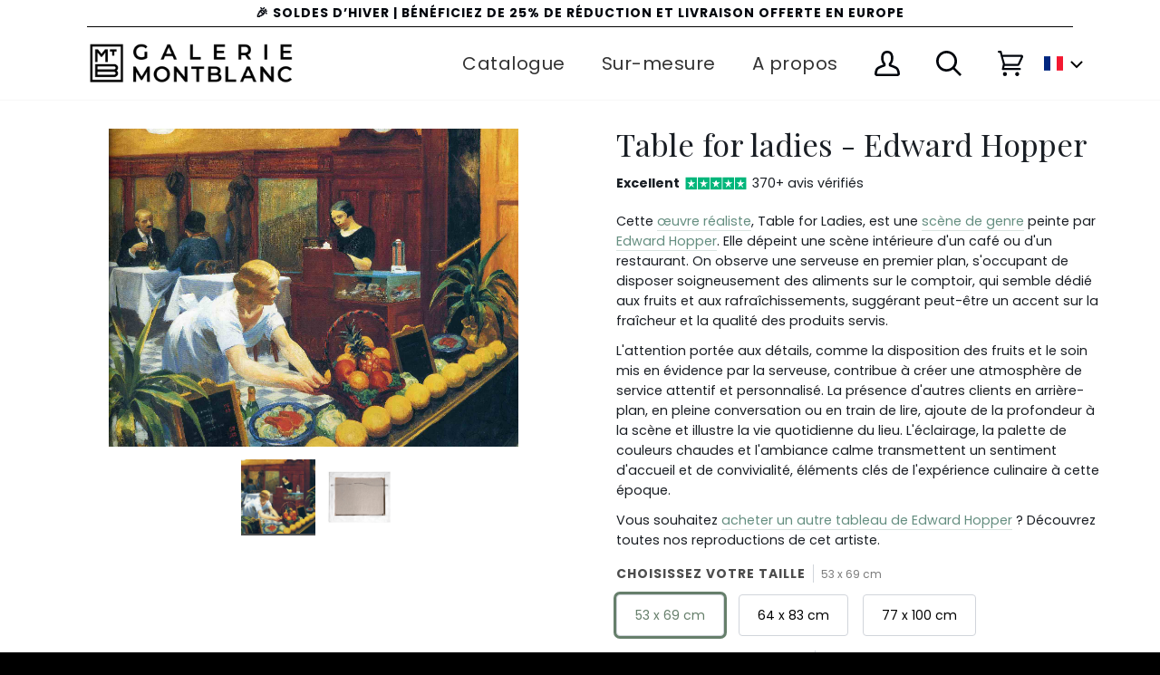

--- FILE ---
content_type: text/html; charset=utf-8
request_url: https://montblancgallery.co.uk/fr/products/table-for-ladies-edward-hopper
body_size: 102806
content:
<!doctype html>
<html class="no-js" lang="fr">
  <head>
	<script src="//montblancgallery.co.uk/cdn/shop/files/pandectes-rules.js?v=10469762759752301083"></script>
	
    

    <!-- Google Tag Manager -->
    <script>
      (function(w,d,s,l,i){w[l]=w[l]||[];w[l].push({'gtm.start':
      new Date().getTime(),event:'gtm.js'});var f=d.getElementsByTagName(s)[0],
      j=d.createElement(s),dl=l!='dataLayer'?'&l='+l:'';j.async=true;j.src=
      'https://www.googletagmanager.com/gtm.js?id='+i+dl;f.parentNode.insertBefore(j,f);
      })(window,document,'script','dataLayer','GTM-KGLGN7K');
    </script>
    <!-- End Google Tag Manager --><script type="text/javascript">
      window.isense_gdpr_privacy_policy_text = "Politique de confidentialité";
      window.isense_gdpr_accept_button_text = "Ok";
      window.isense_gdpr_close_button_text = "Fermer";
      window.isense_gdpr_change_cookies_text = "Préférences";
      window.isense_gdpr_text = "<b>La protection de votre vie privée est importante</b></br>Nous utilisons des cookies et des technologies similaires pour que votre visite de notre site web soit la plus agréable possible.";

      window.isense_gdpr_strict_cookies_checkbox = "Cookie nécessaires";
      window.isense_gdpr_strict_cookies_text = "Ces cookies sont nécessaires pour que le site fonctionne et ne peuvent pas être désactivés. Ils ne sont utilisés que suite à vos actions à l'égard de la langue, la devise et la connexion à votre compte. Vous pouvez régler votre navigateur pour les refuser mais cela pourrait affecter la manière dont le site fonctionne.";

      window.isense_gdpr_analytics_cookies_checkbox = "Analytics et Statistiques";
      window.isense_gdpr_analytics_cookies_text = "Ces cookies nous permettent de mesurer le traffic de visiteurs et d'en voir la source pour les analyser. Ils nous aident aussi à comprendre quels produits et action sont plus populaires que les autres.";

      window.isense_gdpr_marketing_cookies_checkbox = "Marketing et Retargeting";
      window.isense_gdpr_marketing_cookies_text = "Ces cookies sont définis par nos partenaires de marketing et de publicité. Ils peuvent être utilisés pour construire un profil de votre intérêt et vous montrer des publicités en rapport avec celui-ci dans le futur. Si vous ne les autorisez pas, vous ne verrez pas de publicités ciblées.";

      window.isense_gdpr_functionality_cookies_checkbox = "Cookies fonctionnels";
      window.isense_gdpr_functionality_cookies_text = "Ces cookies permettent à notre site d'offir des fonctionnalités supplémentaires et personelles. Ils peuvent être utilisés par nous-mêmes ou nos partenaires. Si vous les refusez, certains services pourraient ne pas fonctionner correctement.";

      window.isense_gdpr_popup_header = "Choisissez les types de cookies que vous acceptez";
      window.isense_gdpr_dismiss_button_text = "Fermer";

      window.isense_gdpr_accept_selected_button_text = "Accepter la sélection";
      window.isense_gdpr_accept_all_button_text = "Tout accepter";

      window.isense_gdpr_data_collection_text = "*En cliquant sur les boutons ci-dessus, je donne mon consentement à la collecte de mon IP et de mon email (si enregistré). Pour plus d'informations, consultez la <a href='https://galeriemontblanc.com/pages/gdpr-compliance'>Conformité au RGPD</a>";
    </script>
    <meta name="google-site-verification" content="1HMn1TQEOfR7jqC0y6nux2w0V5NHMjXH-ZymzoJFdNA">
    <meta charset="utf-8">
    <meta http-equiv="X-UA-Compatible" content="IE=edge,chrome=1">
    <meta name="viewport" content="width=device-width,initial-scale=1">
    <meta name="theme-color" content="#1f352a"><link rel="canonical" href="https://montblancgallery.co.uk/fr/products/table-for-ladies-edward-hopper"><!-- ======================= Pipeline Theme V5.0.2 ========================= -->

    <link rel="preconnect" href="https://cdn.shopify.com" crossorigin>
    <link rel="preconnect" href="https://fonts.shopify.com" crossorigin>
    <link rel="preconnect" href="https://monorail-edge.shopifysvc.com" crossorigin>

    <link rel="preload" href="//montblancgallery.co.uk/cdn/shop/t/64/assets/lazysizes.js?v=111431644619468174291735222199" as="script">
    <link rel="preload" href="//montblancgallery.co.uk/cdn/shop/t/64/assets/vendor.js?v=137716196904437009191735222201" as="script">
    <link rel="preload" href="//montblancgallery.co.uk/cdn/shop/t/64/assets/theme.dev.js?v=181284087820629497971735222201" as="script">
    <link rel="preload" href="//montblancgallery.co.uk/cdn/shop/t/64/assets/theme.dev.css?v=180368845521314839221768526360" as="style">
    <link rel="preload" href="//montblancgallery.co.uk/cdn/shop/t/64/assets/custom.css?v=41377937232578295671735222199" as="style">

    <!-- This script is added for the app - GDPR/CCPA + Cookie management -->
    <script>
         let privacyPolicyLinksTranslations = [
      {language: "en",
       link: "https://montblancgallery.co.uk/pages/privacy-policy",
      },
      {language: "fr",
       link: "https://galeriemontblanc.com/pages/politique-de-confidentialite",
      },
      {language: "de",
       link: "https://galeriemontblanc.de/pages/datenschutzrichtlinie/",
      }
      ];
         function checkShopify(additionalChecks = 0){
           if(window.isenseGDPR !== undefined && window.Shopify !== undefined && document.querySelector(".cc-link")) {
             var isense_gdpr_privacy_policy_link = document.querySelector(".cc-link");
             privacyPolicyLinksTranslations.forEach((translation) => {
               if(Shopify.locale == translation['language']){
                 isense_gdpr_privacy_policy_link.href = translation['link'];
               }
             });
           } else {
             setTimeout(function(){
               checkShopify(additionalChecks - 1);
             }, 1000);
           }
         }
         checkShopify(3);
    </script><link rel="shortcut icon" href="//montblancgallery.co.uk/cdn/shop/files/android-chrome-192x192_32x32.png?v=1614397389" type="image/png"><!-- Title and description ================================================ -->
    
    <title>
      
    Reproduction de Table for ladies de Edward Hopper
&ndash; Galerie Mont-Blanc

    </title><meta name="description" content="Achetez une reproduction de qualité peinte à la main et à l&#39;huile de Table for ladies de Edward Hopper chez Galerie Mont-Blanc."><!-- /snippets/social-meta-tags.liquid --><meta property="og:site_name" content="Galerie Mont-Blanc">
<meta property="og:url" content="https://montblancgallery.co.uk/fr/products/table-for-ladies-edward-hopper">
<meta property="og:title" content="Table for ladies - Edward Hopper">
<meta property="og:type" content="product">
<meta property="og:description" content="Achetez une reproduction de qualité peinte à la main et à l&#39;huile de Table for ladies de Edward Hopper chez Galerie Mont-Blanc."><meta property="og:price:amount" content="379.00">
  <meta property="og:price:currency" content="EUR">
      <meta property="og:image" content="http://montblancgallery.co.uk/cdn/shop/files/Tableforladies-1.png?v=1699307776">
      <meta property="og:image:secure_url" content="https://montblancgallery.co.uk/cdn/shop/files/Tableforladies-1.png?v=1699307776">
      <meta property="og:image:height" content="1104">
      <meta property="og:image:width" content="1500">
      <meta property="og:image" content="http://montblancgallery.co.uk/cdn/shop/files/Tableforladies.jpg?v=1699307777">
      <meta property="og:image:secure_url" content="https://montblancgallery.co.uk/cdn/shop/files/Tableforladies.jpg?v=1699307777">
      <meta property="og:image:height" content="1379">
      <meta property="og:image:width" content="1779">
      <meta property="og:image" content="http://montblancgallery.co.uk/cdn/shop/files/Tableforladies_aae5ef48-60e0-4fa8-85ad-19be9cabb0ae.jpg?v=1699307781">
      <meta property="og:image:secure_url" content="https://montblancgallery.co.uk/cdn/shop/files/Tableforladies_aae5ef48-60e0-4fa8-85ad-19be9cabb0ae.jpg?v=1699307781">
      <meta property="og:image:height" content="1379">
      <meta property="og:image:width" content="1779">
<meta property="twitter:image" content="http://montblancgallery.co.uk/cdn/shop/files/Tableforladies-1_1200x1200.png?v=1699307776">

<meta name="twitter:site" content="@">
<meta name="twitter:card" content="summary_large_image">
<meta name="twitter:title" content="Table for ladies - Edward Hopper">
<meta name="twitter:description" content="Achetez une reproduction de qualité peinte à la main et à l&#39;huile de Table for ladies de Edward Hopper chez Galerie Mont-Blanc.">
<!-- CSS ================================================================== -->

    <link href="//montblancgallery.co.uk/cdn/shop/t/64/assets/font-settings.css?v=69457634452203635231761945925" rel="stylesheet" type="text/css" media="all" />

    
<style data-shopify>

:root {
/* ================ Product video ================ */

---color_video_bg: #f2f2f2;


/* ================ Color Variables ================ */

/* === Backgrounds ===*/
---color-bg: #ffffff;
---color-bg-accent: #f8fafc;

/* === Text colors ===*/
---color-text-dark: #00050c;
---color-text: #191e24;
---color-text-light: #33373d;

/* === Bright color ===*/
---color-primary: #658e80;
---color-primary-hover: #396e5c;
---color-primary-fade: rgba(101, 142, 128, 0.05);
---color-primary-fade-hover: rgba(101, 142, 128, 0.1);---color-primary-opposite: #ffffff;

/* === Secondary/link Color ===*/
---color-secondary: #1f352a;
---color-secondary-hover: #020504;
---color-secondary-fade: rgba(31, 53, 42, 0.05);
---color-secondary-fade-hover: rgba(31, 53, 42, 0.1);---color-secondary-opposite: #ffffff;

/* === Shades of grey ===*/
---color-a5:  rgba(0, 5, 12, 0.05);
---color-a10: rgba(0, 5, 12, 0.1);
---color-a20: rgba(0, 5, 12, 0.2);
---color-a35: rgba(0, 5, 12, 0.35);
---color-a50: rgba(0, 5, 12, 0.5);
---color-a80: rgba(0, 5, 12, 0.8);
---color-a90: rgba(0, 5, 12, 0.9);
---color-a95: rgba(0, 5, 12, 0.95);


/* ================ Inverted Color Variables ================ */

---inverse-bg: #2e3438;
---inverse-bg-accent: #222324;

/* === Text colors ===*/
---inverse-text-dark: #eeefef;
---inverse-text: #e2e3e3;
---inverse-text-light: #ffffff;

/* === Bright color ===*/
---inverse-primary: #1f352a;
---inverse-primary-hover: #020504;
---inverse-primary-fade: rgba(31, 53, 42, 0.05);
---inverse-primary-fade-hover: rgba(31, 53, 42, 0.1);---inverse-primary-opposite: #ffffff;


/* === Second Color ===*/
---inverse-secondary: #1f352a;
---inverse-secondary-hover: #020504;
---inverse-secondary-fade: rgba(31, 53, 42, 0.05);
---inverse-secondary-fade-hover: rgba(31, 53, 42, 0.1);---inverse-secondary-opposite: #ffffff;


/* === Shades of grey ===*/
---inverse-a5:  rgba(255, 255, 255, 0.05);
---inverse-a10: rgba(255, 255, 255, 0.1);
---inverse-a20: rgba(255, 255, 255, 0.2);
---inverse-a35: rgba(255, 255, 255, 0.3);
---inverse-a80: rgba(255, 255, 255, 0.8);
---inverse-a90: rgba(255, 255, 255, 0.9);
---inverse-a95: rgba(255, 255, 255, 0.95);


/* === Account Bar ===*/
---color-announcement-bg: #ffffff;
---color-announcement-text: #00050c;

/* === Nav and dropdown link background ===*/
---color-nav: #ffffff;
---color-nav-text: #00050c;
---color-nav-border: #f7f7f7;
---color-nav-a10: rgba(0, 5, 12, 0.1);
---color-nav-a50: rgba(0, 5, 12, 0.5);

/* === Site Footer ===*/
---color-footer-bg: #191919;
---color-footer-text: #f7f7f7;
---color-footer-a5: rgba(247, 247, 247, 0.05);
---color-footer-a15: rgba(247, 247, 247, 0.15);
---color-footer-a90: rgba(247, 247, 247, 0.9);

/* === Products ===*/
---color-bg-product: #ffffff;


/* === disabled form colors ===*/
---color-disabled-bg: #e6e6e7;
---color-disabled-text: #a6a8aa;

---inverse-disabled-bg: #43484c;
---inverse-disabled-text: #777b7e;

/* === Gallery padding === */
---gallery-padding: 32px;

/* === Button Radius === */
---button-radius: 0px;


/* ================ Typography ================ */

---font-stack-body: Poppins, sans-serif;
---font-style-body: normal;
---font-weight-body: 400;
---font-weight-body-bold: 700;
---font-adjust-body: 1.0;

---font-stack-heading: "Playfair Display", serif;
---font-style-heading: normal;
---font-weight-heading: 400;
---font-weight-heading-bold: 700;
---font-adjust-heading: 1.1;

  ---font-heading-space: initial;
  ---font-heading-caps: initial;


---font-stack-accent: Poppins, serif;
---font-style-accent: normal;
---font-weight-accent: 400;
---font-weight-accent-bold: 700;
---font-adjust-accent: 1.25;

---ico-select: url('//montblancgallery.co.uk/cdn/shop/t/64/assets/ico-select.svg?v=169480759710853325251735222260');

---url-zoom: url('//montblancgallery.co.uk/cdn/shop/t/64/assets/cursor-zoom.svg?v=144940755349122764171735222261');
---url-zoom-2x: url('//montblancgallery.co.uk/cdn/shop/t/64/assets/cursor-zoom-2x.svg?v=146300653947941975751735222260');

}

</style>

    <link href="//montblancgallery.co.uk/cdn/shop/t/64/assets/theme.dev.css?v=180368845521314839221768526360" rel="stylesheet" type="text/css" media="all" />
    <link href="//montblancgallery.co.uk/cdn/shop/t/64/assets/kik-jeric-custom.css?v=171704686738221721431735222199" rel="stylesheet" type="text/css" media="all" />
    <link href="//montblancgallery.co.uk/cdn/shop/t/64/assets/owl.carousel.css?v=154945195616121438271735222201" rel="stylesheet" type="text/css" media="all" />
    <link href="//montblancgallery.co.uk/cdn/shop/t/64/assets/custom.css?v=41377937232578295671735222199" rel="stylesheet" type="text/css" media="all" />
    <script>
      document.documentElement.className = document.documentElement.className.replace('no-js', 'js');
      var theme = {
        routes: {
          product_recommendations_url: '/fr/recommendations/products',
          root_url: '/fr'
        },
        assets: {
          photoswipe: '//montblancgallery.co.uk/cdn/shop/t/64/assets/photoswipe.js?v=40053551279037104431735222201',
          smoothscroll: '//montblancgallery.co.uk/cdn/shop/t/64/assets/smoothscroll.js?v=37906625415260927261735222201',
          swatches: '//montblancgallery.co.uk/cdn/shop/t/64/assets/swatches.json?v=91256316414282127311735222201',
          base: "//montblancgallery.co.uk/cdn/shop/t/64/assets/"
        },
        strings: {
          swatchesKey: "Couleur",
          addToCart: "Ajouter au panier",
          soldOut: "Stock épuisé",
          unavailable: "Non disponible",
          unitPrice: "Prix ​​unitaire",
          unitPriceSeparator: "par",
          stockout: "Tout le stock disponible est dans le panier"
        },
        settings: {
          swatches_enable: true
        },
        info: {
          name: 'pipeline'
        },
        moneyFormat: "\u003cspan class=money\u003e€ {{amount}}\u003c\/span\u003e",
        version: '5.0.2'
      }
    </script><!-- Theme Javascript ============================================================== -->
    <script src="//montblancgallery.co.uk/cdn/shop/t/64/assets/lazysizes.js?v=111431644619468174291735222199" async="async"></script>
    <script src="//montblancgallery.co.uk/cdn/shop/t/64/assets/vendor.js?v=137716196904437009191735222201" defer="defer"></script>
    <script src="//montblancgallery.co.uk/cdn/shop/t/64/assets/theme.dev.js?v=181284087820629497971735222201" defer="defer"></script>
    <script src="https://ajax.googleapis.com/ajax/libs/jquery/3.5.1/jquery.min.js" rel="preload"></script>
    <script src="//montblancgallery.co.uk/cdn/shop/t/64/assets/owl.carousel.js?v=123960332030417875521735222201"></script>

    <script type="text/javascript">
      if (window.MSInputMethodContext && document.documentMode) {
        var scripts = document.getElementsByTagName('script')[0];
        var polyfill = document.createElement("script");
        polyfill.defer = true;
        polyfill.src = "//montblancgallery.co.uk/cdn/shop/t/64/assets/ie11.js?v=144489047535103983231735222199";

        scripts.parentNode.insertBefore(polyfill, scripts);
      }
    </script>

    <!-- Shopify app scripts =========================================================== -->
    <!-- starapps_scripts_start -->
    <!-- This code is automatically managed by StarApps Studio -->
    <!-- Please contact support@starapps.studio for any help -->
    <script type="application/json" sa-product-json="true">
          {
            "id": 8158570774752,
            "title": "Table for ladies - Edward Hopper",
            "handle": "table-for-ladies-edward-hopper","product_images": [{ "id":39365853970656,"src":"\/\/montblancgallery.co.uk\/cdn\/shop\/files\/Tableforladies-1.png?v=1699307776" }  ,  { "id":39365854003424,"src":"\/\/montblancgallery.co.uk\/cdn\/shop\/files\/Tableforladies.jpg?v=1699307777" }  ,  { "id":39365854167264,"src":"\/\/montblancgallery.co.uk\/cdn\/shop\/files\/Tableforladies_aae5ef48-60e0-4fa8-85ad-19be9cabb0ae.jpg?v=1699307781" }  ,  { "id":39365854200032,"src":"\/\/montblancgallery.co.uk\/cdn\/shop\/files\/zAccrochage-opt_8a12cbc1-ea4a-412f-ac15-397e0e19a9c9.jpg?v=1699307781" }  ],
            "media": [{"alt":null,"id":31983077884128,"position":1,"preview_image":{"aspect_ratio":1.359,"height":1104,"width":1500,"src":"\/\/montblancgallery.co.uk\/cdn\/shop\/files\/Tableforladies-1.png?v=1699307776"},"aspect_ratio":1.359,"height":1104,"media_type":"image","src":"\/\/montblancgallery.co.uk\/cdn\/shop\/files\/Tableforladies-1.png?v=1699307776","width":1500},{"alt":null,"id":31983077916896,"position":2,"preview_image":{"aspect_ratio":1.29,"height":1379,"width":1779,"src":"\/\/montblancgallery.co.uk\/cdn\/shop\/files\/Tableforladies.jpg?v=1699307777"},"aspect_ratio":1.29,"height":1379,"media_type":"image","src":"\/\/montblancgallery.co.uk\/cdn\/shop\/files\/Tableforladies.jpg?v=1699307777","width":1779},{"alt":"general","id":31983078080736,"position":3,"preview_image":{"aspect_ratio":1.29,"height":1379,"width":1779,"src":"\/\/montblancgallery.co.uk\/cdn\/shop\/files\/Tableforladies_aae5ef48-60e0-4fa8-85ad-19be9cabb0ae.jpg?v=1699307781"},"aspect_ratio":1.29,"height":1379,"media_type":"image","src":"\/\/montblancgallery.co.uk\/cdn\/shop\/files\/Tableforladies_aae5ef48-60e0-4fa8-85ad-19be9cabb0ae.jpg?v=1699307781","width":1779},{"alt":"general","id":31983078113504,"position":4,"preview_image":{"aspect_ratio":0.813,"height":1845,"width":1500,"src":"\/\/montblancgallery.co.uk\/cdn\/shop\/files\/zAccrochage-opt_8a12cbc1-ea4a-412f-ac15-397e0e19a9c9.jpg?v=1699307781"},"aspect_ratio":0.813,"height":1845,"media_type":"image","src":"\/\/montblancgallery.co.uk\/cdn\/shop\/files\/zAccrochage-opt_8a12cbc1-ea4a-412f-ac15-397e0e19a9c9.jpg?v=1699307781","width":1500}],"metafields": {},
            "vendor": "Galerie Mont-Blanc 2",
            "variants": [{"id":44331304747232,"title":"53 x 69 cm \/ Aucun","option1":"53 x 69 cm","option2":"Aucun","option3":null,"sku":null,"requires_shipping":true,"taxable":true,"featured_image":null,"available":true,"name":"Table for ladies - Edward Hopper - 53 x 69 cm \/ Aucun","public_title":"53 x 69 cm \/ Aucun","options":["53 x 69 cm","Aucun"],"price":37900,"weight":1100,"compare_at_price":50500,"inventory_management":null,"barcode":null,"requires_selling_plan":false,"selling_plan_allocations":[]},{"id":44331304780000,"title":"64 x 83 cm \/ Aucun","option1":"64 x 83 cm","option2":"Aucun","option3":null,"sku":null,"requires_shipping":true,"taxable":true,"featured_image":null,"available":true,"name":"Table for ladies - Edward Hopper - 64 x 83 cm \/ Aucun","public_title":"64 x 83 cm \/ Aucun","options":["64 x 83 cm","Aucun"],"price":52200,"weight":3000,"compare_at_price":69600,"inventory_management":null,"barcode":null,"requires_selling_plan":false,"selling_plan_allocations":[]},{"id":44331304812768,"title":"77 x 100 cm \/ Aucun","option1":"77 x 100 cm","option2":"Aucun","option3":null,"sku":null,"requires_shipping":true,"taxable":true,"featured_image":null,"available":true,"name":"Table for ladies - Edward Hopper - 77 x 100 cm \/ Aucun","public_title":"77 x 100 cm \/ Aucun","options":["77 x 100 cm","Aucun"],"price":83200,"weight":3000,"compare_at_price":110900,"inventory_management":null,"barcode":null,"requires_selling_plan":false,"selling_plan_allocations":[]},{"id":44331304845536,"title":"53 x 69 cm \/ Moderne blanc","option1":"53 x 69 cm","option2":"Moderne blanc","option3":null,"sku":null,"requires_shipping":true,"taxable":true,"featured_image":null,"available":true,"name":"Table for ladies - Edward Hopper - 53 x 69 cm \/ Moderne blanc","public_title":"53 x 69 cm \/ Moderne blanc","options":["53 x 69 cm","Moderne blanc"],"price":52700,"weight":1100,"compare_at_price":70200,"inventory_management":null,"barcode":null,"requires_selling_plan":false,"selling_plan_allocations":[]},{"id":44331305042144,"title":"64 x 83 cm \/ Moderne blanc","option1":"64 x 83 cm","option2":"Moderne blanc","option3":null,"sku":null,"requires_shipping":true,"taxable":true,"featured_image":null,"available":true,"name":"Table for ladies - Edward Hopper - 64 x 83 cm \/ Moderne blanc","public_title":"64 x 83 cm \/ Moderne blanc","options":["64 x 83 cm","Moderne blanc"],"price":72200,"weight":3000,"compare_at_price":96200,"inventory_management":null,"barcode":null,"requires_selling_plan":false,"selling_plan_allocations":[]},{"id":44331305238752,"title":"77 x 100 cm \/ Moderne blanc","option1":"77 x 100 cm","option2":"Moderne blanc","option3":null,"sku":null,"requires_shipping":true,"taxable":true,"featured_image":null,"available":true,"name":"Table for ladies - Edward Hopper - 77 x 100 cm \/ Moderne blanc","public_title":"77 x 100 cm \/ Moderne blanc","options":["77 x 100 cm","Moderne blanc"],"price":107900,"weight":3000,"compare_at_price":143900,"inventory_management":null,"barcode":null,"requires_selling_plan":false,"selling_plan_allocations":[]},{"id":44331304878304,"title":"53 x 69 cm \/ Moderne noir","option1":"53 x 69 cm","option2":"Moderne noir","option3":null,"sku":null,"requires_shipping":true,"taxable":true,"featured_image":null,"available":true,"name":"Table for ladies - Edward Hopper - 53 x 69 cm \/ Moderne noir","public_title":"53 x 69 cm \/ Moderne noir","options":["53 x 69 cm","Moderne noir"],"price":52700,"weight":1100,"compare_at_price":70200,"inventory_management":null,"barcode":null,"requires_selling_plan":false,"selling_plan_allocations":[]},{"id":44331305074912,"title":"64 x 83 cm \/ Moderne noir","option1":"64 x 83 cm","option2":"Moderne noir","option3":null,"sku":null,"requires_shipping":true,"taxable":true,"featured_image":null,"available":true,"name":"Table for ladies - Edward Hopper - 64 x 83 cm \/ Moderne noir","public_title":"64 x 83 cm \/ Moderne noir","options":["64 x 83 cm","Moderne noir"],"price":72200,"weight":3000,"compare_at_price":96200,"inventory_management":null,"barcode":null,"requires_selling_plan":false,"selling_plan_allocations":[]},{"id":44331305271520,"title":"77 x 100 cm \/ Moderne noir","option1":"77 x 100 cm","option2":"Moderne noir","option3":null,"sku":null,"requires_shipping":true,"taxable":true,"featured_image":null,"available":true,"name":"Table for ladies - Edward Hopper - 77 x 100 cm \/ Moderne noir","public_title":"77 x 100 cm \/ Moderne noir","options":["77 x 100 cm","Moderne noir"],"price":107900,"weight":3000,"compare_at_price":143900,"inventory_management":null,"barcode":null,"requires_selling_plan":false,"selling_plan_allocations":[]},{"id":44331304911072,"title":"53 x 69 cm \/ Calvin or","option1":"53 x 69 cm","option2":"Calvin or","option3":null,"sku":null,"requires_shipping":true,"taxable":true,"featured_image":null,"available":true,"name":"Table for ladies - Edward Hopper - 53 x 69 cm \/ Calvin or","public_title":"53 x 69 cm \/ Calvin or","options":["53 x 69 cm","Calvin or"],"price":64400,"weight":1100,"compare_at_price":85900,"inventory_management":null,"barcode":null,"requires_selling_plan":false,"selling_plan_allocations":[]},{"id":44331305107680,"title":"64 x 83 cm \/ Calvin or","option1":"64 x 83 cm","option2":"Calvin or","option3":null,"sku":null,"requires_shipping":true,"taxable":true,"featured_image":null,"available":true,"name":"Table for ladies - Edward Hopper - 64 x 83 cm \/ Calvin or","public_title":"64 x 83 cm \/ Calvin or","options":["64 x 83 cm","Calvin or"],"price":93300,"weight":3000,"compare_at_price":124400,"inventory_management":null,"barcode":null,"requires_selling_plan":false,"selling_plan_allocations":[]},{"id":44331305304288,"title":"77 x 100 cm \/ Calvin or","option1":"77 x 100 cm","option2":"Calvin or","option3":null,"sku":null,"requires_shipping":true,"taxable":true,"featured_image":null,"available":true,"name":"Table for ladies - Edward Hopper - 77 x 100 cm \/ Calvin or","public_title":"77 x 100 cm \/ Calvin or","options":["77 x 100 cm","Calvin or"],"price":131300,"weight":3000,"compare_at_price":175100,"inventory_management":null,"barcode":null,"requires_selling_plan":false,"selling_plan_allocations":[]},{"id":44331304943840,"title":"53 x 69 cm \/ Calvin argent","option1":"53 x 69 cm","option2":"Calvin argent","option3":null,"sku":null,"requires_shipping":true,"taxable":true,"featured_image":null,"available":true,"name":"Table for ladies - Edward Hopper - 53 x 69 cm \/ Calvin argent","public_title":"53 x 69 cm \/ Calvin argent","options":["53 x 69 cm","Calvin argent"],"price":64400,"weight":1100,"compare_at_price":85900,"inventory_management":null,"barcode":null,"requires_selling_plan":false,"selling_plan_allocations":[]},{"id":44331305140448,"title":"64 x 83 cm \/ Calvin argent","option1":"64 x 83 cm","option2":"Calvin argent","option3":null,"sku":null,"requires_shipping":true,"taxable":true,"featured_image":null,"available":true,"name":"Table for ladies - Edward Hopper - 64 x 83 cm \/ Calvin argent","public_title":"64 x 83 cm \/ Calvin argent","options":["64 x 83 cm","Calvin argent"],"price":93300,"weight":3000,"compare_at_price":124400,"inventory_management":null,"barcode":null,"requires_selling_plan":false,"selling_plan_allocations":[]},{"id":44331305337056,"title":"77 x 100 cm \/ Calvin argent","option1":"77 x 100 cm","option2":"Calvin argent","option3":null,"sku":null,"requires_shipping":true,"taxable":true,"featured_image":null,"available":true,"name":"Table for ladies - Edward Hopper - 77 x 100 cm \/ Calvin argent","public_title":"77 x 100 cm \/ Calvin argent","options":["77 x 100 cm","Calvin argent"],"price":131300,"weight":3000,"compare_at_price":175100,"inventory_management":null,"barcode":null,"requires_selling_plan":false,"selling_plan_allocations":[]},{"id":55736267047296,"title":"53 x 69 cm \/ Orsay or","option1":"53 x 69 cm","option2":"Orsay or","option3":null,"sku":"","requires_shipping":true,"taxable":true,"featured_image":null,"available":true,"name":"Table for ladies - Edward Hopper - 53 x 69 cm \/ Orsay or","public_title":"53 x 69 cm \/ Orsay or","options":["53 x 69 cm","Orsay or"],"price":55900,"weight":1100,"compare_at_price":74500,"inventory_management":null,"barcode":"","requires_selling_plan":false,"selling_plan_allocations":[]},{"id":55736267080064,"title":"64 x 83 cm \/ Orsay or","option1":"64 x 83 cm","option2":"Orsay or","option3":null,"sku":"","requires_shipping":true,"taxable":true,"featured_image":null,"available":true,"name":"Table for ladies - Edward Hopper - 64 x 83 cm \/ Orsay or","public_title":"64 x 83 cm \/ Orsay or","options":["64 x 83 cm","Orsay or"],"price":80100,"weight":3000,"compare_at_price":106800,"inventory_management":null,"barcode":"","requires_selling_plan":false,"selling_plan_allocations":[]},{"id":55736267112832,"title":"77 x 100 cm \/ Orsay or","option1":"77 x 100 cm","option2":"Orsay or","option3":null,"sku":"","requires_shipping":true,"taxable":true,"featured_image":null,"available":true,"name":"Table for ladies - Edward Hopper - 77 x 100 cm \/ Orsay or","public_title":"77 x 100 cm \/ Orsay or","options":["77 x 100 cm","Orsay or"],"price":115800,"weight":3000,"compare_at_price":154400,"inventory_management":null,"barcode":"","requires_selling_plan":false,"selling_plan_allocations":[]},{"id":55736637817216,"title":"53 x 69 cm \/ Orsay argent","option1":"53 x 69 cm","option2":"Orsay argent","option3":null,"sku":"","requires_shipping":true,"taxable":true,"featured_image":null,"available":true,"name":"Table for ladies - Edward Hopper - 53 x 69 cm \/ Orsay argent","public_title":"53 x 69 cm \/ Orsay argent","options":["53 x 69 cm","Orsay argent"],"price":55900,"weight":1100,"compare_at_price":74500,"inventory_management":null,"barcode":"","requires_selling_plan":false,"selling_plan_allocations":[]},{"id":55736637849984,"title":"64 x 83 cm \/ Orsay argent","option1":"64 x 83 cm","option2":"Orsay argent","option3":null,"sku":"","requires_shipping":true,"taxable":true,"featured_image":null,"available":true,"name":"Table for ladies - Edward Hopper - 64 x 83 cm \/ Orsay argent","public_title":"64 x 83 cm \/ Orsay argent","options":["64 x 83 cm","Orsay argent"],"price":80100,"weight":3000,"compare_at_price":106800,"inventory_management":null,"barcode":"","requires_selling_plan":false,"selling_plan_allocations":[]},{"id":55736637882752,"title":"77 x 100 cm \/ Orsay argent","option1":"77 x 100 cm","option2":"Orsay argent","option3":null,"sku":"","requires_shipping":true,"taxable":true,"featured_image":null,"available":true,"name":"Table for ladies - Edward Hopper - 77 x 100 cm \/ Orsay argent","public_title":"77 x 100 cm \/ Orsay argent","options":["77 x 100 cm","Orsay argent"],"price":115800,"weight":3000,"compare_at_price":154400,"inventory_management":null,"barcode":"","requires_selling_plan":false,"selling_plan_allocations":[]},{"id":55731510313344,"title":"53 x 69 cm \/ Louis or","option1":"53 x 69 cm","option2":"Louis or","option3":null,"sku":"","requires_shipping":true,"taxable":true,"featured_image":null,"available":true,"name":"Table for ladies - Edward Hopper - 53 x 69 cm \/ Louis or","public_title":"53 x 69 cm \/ Louis or","options":["53 x 69 cm","Louis or"],"price":61600,"weight":1100,"compare_at_price":82100,"inventory_management":null,"barcode":"","requires_selling_plan":false,"selling_plan_allocations":[]},{"id":55731510346112,"title":"64 x 83 cm \/ Louis or","option1":"64 x 83 cm","option2":"Louis or","option3":null,"sku":"","requires_shipping":true,"taxable":true,"featured_image":null,"available":true,"name":"Table for ladies - Edward Hopper - 64 x 83 cm \/ Louis or","public_title":"64 x 83 cm \/ Louis or","options":["64 x 83 cm","Louis or"],"price":89000,"weight":3000,"compare_at_price":118600,"inventory_management":null,"barcode":"","requires_selling_plan":false,"selling_plan_allocations":[]},{"id":55731510378880,"title":"77 x 100 cm \/ Louis or","option1":"77 x 100 cm","option2":"Louis or","option3":null,"sku":"","requires_shipping":true,"taxable":true,"featured_image":null,"available":true,"name":"Table for ladies - Edward Hopper - 77 x 100 cm \/ Louis or","public_title":"77 x 100 cm \/ Louis or","options":["77 x 100 cm","Louis or"],"price":126200,"weight":3000,"compare_at_price":168200,"inventory_management":null,"barcode":"","requires_selling_plan":false,"selling_plan_allocations":[]},{"id":55731602030976,"title":"53 x 69 cm \/ Louis argent","option1":"53 x 69 cm","option2":"Louis argent","option3":null,"sku":"","requires_shipping":true,"taxable":true,"featured_image":null,"available":true,"name":"Table for ladies - Edward Hopper - 53 x 69 cm \/ Louis argent","public_title":"53 x 69 cm \/ Louis argent","options":["53 x 69 cm","Louis argent"],"price":61600,"weight":1100,"compare_at_price":82100,"inventory_management":null,"barcode":"","requires_selling_plan":false,"selling_plan_allocations":[]},{"id":55731602063744,"title":"64 x 83 cm \/ Louis argent","option1":"64 x 83 cm","option2":"Louis argent","option3":null,"sku":"","requires_shipping":true,"taxable":true,"featured_image":null,"available":true,"name":"Table for ladies - Edward Hopper - 64 x 83 cm \/ Louis argent","public_title":"64 x 83 cm \/ Louis argent","options":["64 x 83 cm","Louis argent"],"price":89000,"weight":3000,"compare_at_price":118600,"inventory_management":null,"barcode":"","requires_selling_plan":false,"selling_plan_allocations":[]},{"id":55731602096512,"title":"77 x 100 cm \/ Louis argent","option1":"77 x 100 cm","option2":"Louis argent","option3":null,"sku":"","requires_shipping":true,"taxable":true,"featured_image":null,"available":true,"name":"Table for ladies - Edward Hopper - 77 x 100 cm \/ Louis argent","public_title":"77 x 100 cm \/ Louis argent","options":["77 x 100 cm","Louis argent"],"price":126200,"weight":3000,"compare_at_price":168200,"inventory_management":null,"barcode":"","requires_selling_plan":false,"selling_plan_allocations":[]},{"id":55696522346880,"title":"53 x 69 cm \/ Caisse blanche","option1":"53 x 69 cm","option2":"Caisse blanche","option3":null,"sku":"","requires_shipping":true,"taxable":true,"featured_image":null,"available":true,"name":"Table for ladies - Edward Hopper - 53 x 69 cm \/ Caisse blanche","public_title":"53 x 69 cm \/ Caisse blanche","options":["53 x 69 cm","Caisse blanche"],"price":54800,"weight":1100,"compare_at_price":73100,"inventory_management":null,"barcode":"","requires_selling_plan":false,"selling_plan_allocations":[]},{"id":55696522379648,"title":"64 x 83 cm \/ Caisse blanche","option1":"64 x 83 cm","option2":"Caisse blanche","option3":null,"sku":"","requires_shipping":true,"taxable":true,"featured_image":null,"available":true,"name":"Table for ladies - Edward Hopper - 64 x 83 cm \/ Caisse blanche","public_title":"64 x 83 cm \/ Caisse blanche","options":["64 x 83 cm","Caisse blanche"],"price":78200,"weight":3000,"compare_at_price":104300,"inventory_management":null,"barcode":"","requires_selling_plan":false,"selling_plan_allocations":[]},{"id":55696522412416,"title":"77 x 100 cm \/ Caisse blanche","option1":"77 x 100 cm","option2":"Caisse blanche","option3":null,"sku":"","requires_shipping":true,"taxable":true,"featured_image":null,"available":true,"name":"Table for ladies - Edward Hopper - 77 x 100 cm \/ Caisse blanche","public_title":"77 x 100 cm \/ Caisse blanche","options":["77 x 100 cm","Caisse blanche"],"price":114600,"weight":3000,"compare_at_price":152800,"inventory_management":null,"barcode":"","requires_selling_plan":false,"selling_plan_allocations":[]},{"id":55689328624000,"title":"53 x 69 cm \/ Caisse noire","option1":"53 x 69 cm","option2":"Caisse noire","option3":null,"sku":"","requires_shipping":true,"taxable":true,"featured_image":null,"available":true,"name":"Table for ladies - Edward Hopper - 53 x 69 cm \/ Caisse noire","public_title":"53 x 69 cm \/ Caisse noire","options":["53 x 69 cm","Caisse noire"],"price":54800,"weight":1100,"compare_at_price":73100,"inventory_management":null,"barcode":"","requires_selling_plan":false,"selling_plan_allocations":[]},{"id":55689328656768,"title":"64 x 83 cm \/ Caisse noire","option1":"64 x 83 cm","option2":"Caisse noire","option3":null,"sku":"","requires_shipping":true,"taxable":true,"featured_image":null,"available":true,"name":"Table for ladies - Edward Hopper - 64 x 83 cm \/ Caisse noire","public_title":"64 x 83 cm \/ Caisse noire","options":["64 x 83 cm","Caisse noire"],"price":78200,"weight":3000,"compare_at_price":104300,"inventory_management":null,"barcode":"","requires_selling_plan":false,"selling_plan_allocations":[]},{"id":55689328689536,"title":"77 x 100 cm \/ Caisse noire","option1":"77 x 100 cm","option2":"Caisse noire","option3":null,"sku":"","requires_shipping":true,"taxable":true,"featured_image":null,"available":true,"name":"Table for ladies - Edward Hopper - 77 x 100 cm \/ Caisse noire","public_title":"77 x 100 cm \/ Caisse noire","options":["77 x 100 cm","Caisse noire"],"price":114600,"weight":3000,"compare_at_price":152800,"inventory_management":null,"barcode":"","requires_selling_plan":false,"selling_plan_allocations":[]},{"id":55686446973312,"title":"53 x 69 cm \/ Caisse en chêne","option1":"53 x 69 cm","option2":"Caisse en chêne","option3":null,"sku":"","requires_shipping":true,"taxable":true,"featured_image":null,"available":true,"name":"Table for ladies - Edward Hopper - 53 x 69 cm \/ Caisse en chêne","public_title":"53 x 69 cm \/ Caisse en chêne","options":["53 x 69 cm","Caisse en chêne"],"price":63900,"weight":1100,"compare_at_price":85200,"inventory_management":null,"barcode":"","requires_selling_plan":false,"selling_plan_allocations":[]},{"id":55686447006080,"title":"64 x 83 cm \/ Caisse en chêne","option1":"64 x 83 cm","option2":"Caisse en chêne","option3":null,"sku":"","requires_shipping":true,"taxable":true,"featured_image":null,"available":true,"name":"Table for ladies - Edward Hopper - 64 x 83 cm \/ Caisse en chêne","public_title":"64 x 83 cm \/ Caisse en chêne","options":["64 x 83 cm","Caisse en chêne"],"price":92300,"weight":3000,"compare_at_price":123100,"inventory_management":null,"barcode":"","requires_selling_plan":false,"selling_plan_allocations":[]},{"id":55686447038848,"title":"77 x 100 cm \/ Caisse en chêne","option1":"77 x 100 cm","option2":"Caisse en chêne","option3":null,"sku":"","requires_shipping":true,"taxable":true,"featured_image":null,"available":true,"name":"Table for ladies - Edward Hopper - 77 x 100 cm \/ Caisse en chêne","public_title":"77 x 100 cm \/ Caisse en chêne","options":["77 x 100 cm","Caisse en chêne"],"price":130200,"weight":3000,"compare_at_price":173600,"inventory_management":null,"barcode":"","requires_selling_plan":false,"selling_plan_allocations":[]}],
            "url": "\/fr\/products\/table-for-ladies-edward-hopper",
            "options": [{"name":"Choisissez votre taille","position":1,"values":["53 x 69 cm","64 x 83 cm","77 x 100 cm"]},{"name":"Choisissez votre cadre","position":2,"values":["Aucun","Moderne blanc","Moderne noir","Calvin or","Calvin argent","Orsay or","Orsay argent","Louis or","Louis argent","Caisse blanche","Caisse noire","Caisse en chêne"]}],
            "images": ["\/\/montblancgallery.co.uk\/cdn\/shop\/files\/Tableforladies-1.png?v=1699307776","\/\/montblancgallery.co.uk\/cdn\/shop\/files\/Tableforladies.jpg?v=1699307777","\/\/montblancgallery.co.uk\/cdn\/shop\/files\/Tableforladies_aae5ef48-60e0-4fa8-85ad-19be9cabb0ae.jpg?v=1699307781","\/\/montblancgallery.co.uk\/cdn\/shop\/files\/zAccrochage-opt_8a12cbc1-ea4a-412f-ac15-397e0e19a9c9.jpg?v=1699307781"],
            "featured_image": "\/\/montblancgallery.co.uk\/cdn\/shop\/files\/Tableforladies-1.png?v=1699307776",
            "tags": [],
            "available": true,
            "price_min": 37900,
            "price_max": 131300,
            "compare_at_price_min": 50500,
            "compare_at_price_max": 175100}
    </script>
    <script
      type="text/javascript"
      src="https://bcdn.starapps.studio/apps/via/gmb-pre-migration/script-1609688178.js?shop=gmb-pre-migration.myshopify.com"
      async
    ></script>
    <!-- starapps_scripts_end -->

    <script>window.performance && window.performance.mark && window.performance.mark('shopify.content_for_header.start');</script><meta name="google-site-verification" content="aC_smW4CIH3NZCqMzy3FlI2cd9j4TdJwz1no5TqykVE">
<meta id="shopify-digital-wallet" name="shopify-digital-wallet" content="/51859587227/digital_wallets/dialog">
<meta name="shopify-checkout-api-token" content="4224988c3d05455c89092d13c4b35235">
<meta id="in-context-paypal-metadata" data-shop-id="51859587227" data-venmo-supported="false" data-environment="production" data-locale="fr_FR" data-paypal-v4="true" data-currency="EUR">
<link rel="alternate" hreflang="x-default" href="https://galeriemontblanc.com/products/table-for-ladies-edward-hopper">
<link rel="alternate" hreflang="fr" href="https://galeriemontblanc.com/products/table-for-ladies-edward-hopper">
<link rel="alternate" hreflang="en" href="https://galeriemontblanc.com/en/products/table-for-ladies-edward-hopper">
<link rel="alternate" hreflang="de" href="https://galeriemontblanc.com/de/products/table-for-ladies-edward-hopper">
<link rel="alternate" hreflang="de-DE" href="https://galeriemontblanc.de/products/table-for-ladies-edward-hopper">
<link rel="alternate" hreflang="en-DE" href="https://galeriemontblanc.de/en/products/table-for-ladies-edward-hopper">
<link rel="alternate" hreflang="fr-DE" href="https://galeriemontblanc.de/fr/products/table-for-ladies-edward-hopper">
<link rel="alternate" hreflang="de-AT" href="https://galeriemontblanc.de/products/table-for-ladies-edward-hopper">
<link rel="alternate" hreflang="en-AT" href="https://galeriemontblanc.de/en/products/table-for-ladies-edward-hopper">
<link rel="alternate" hreflang="fr-AT" href="https://galeriemontblanc.de/fr/products/table-for-ladies-edward-hopper">
<link rel="alternate" hreflang="en-GB" href="https://montblancgallery.co.uk/products/table-for-ladies-edward-hopper">
<link rel="alternate" hreflang="fr-GB" href="https://montblancgallery.co.uk/fr/products/table-for-ladies-edward-hopper">
<link rel="alternate" type="application/json+oembed" href="https://montblancgallery.co.uk/fr/products/table-for-ladies-edward-hopper.oembed">
<script async="async" src="/checkouts/internal/preloads.js?locale=fr-GB"></script>
<script id="apple-pay-shop-capabilities" type="application/json">{"shopId":51859587227,"countryCode":"CH","currencyCode":"EUR","merchantCapabilities":["supports3DS"],"merchantId":"gid:\/\/shopify\/Shop\/51859587227","merchantName":"Galerie Mont-Blanc","requiredBillingContactFields":["postalAddress","email","phone"],"requiredShippingContactFields":["postalAddress","email","phone"],"shippingType":"shipping","supportedNetworks":["visa","masterCard","amex"],"total":{"type":"pending","label":"Galerie Mont-Blanc","amount":"1.00"},"shopifyPaymentsEnabled":true,"supportsSubscriptions":true}</script>
<script id="shopify-features" type="application/json">{"accessToken":"4224988c3d05455c89092d13c4b35235","betas":["rich-media-storefront-analytics"],"domain":"montblancgallery.co.uk","predictiveSearch":true,"shopId":51859587227,"locale":"fr"}</script>
<script>var Shopify = Shopify || {};
Shopify.shop = "gmb-pre-migration.myshopify.com";
Shopify.locale = "fr";
Shopify.currency = {"active":"EUR","rate":"1.0"};
Shopify.country = "GB";
Shopify.theme = {"name":"dec26-dev","id":177650532736,"schema_name":"Pipeline","schema_version":"5.0.2","theme_store_id":null,"role":"main"};
Shopify.theme.handle = "null";
Shopify.theme.style = {"id":null,"handle":null};
Shopify.cdnHost = "montblancgallery.co.uk/cdn";
Shopify.routes = Shopify.routes || {};
Shopify.routes.root = "/fr/";</script>
<script type="module">!function(o){(o.Shopify=o.Shopify||{}).modules=!0}(window);</script>
<script>!function(o){function n(){var o=[];function n(){o.push(Array.prototype.slice.apply(arguments))}return n.q=o,n}var t=o.Shopify=o.Shopify||{};t.loadFeatures=n(),t.autoloadFeatures=n()}(window);</script>
<script id="shop-js-analytics" type="application/json">{"pageType":"product"}</script>
<script defer="defer" async type="module" src="//montblancgallery.co.uk/cdn/shopifycloud/shop-js/modules/v2/client.init-shop-cart-sync_INwxTpsh.fr.esm.js"></script>
<script defer="defer" async type="module" src="//montblancgallery.co.uk/cdn/shopifycloud/shop-js/modules/v2/chunk.common_YNAa1F1g.esm.js"></script>
<script type="module">
  await import("//montblancgallery.co.uk/cdn/shopifycloud/shop-js/modules/v2/client.init-shop-cart-sync_INwxTpsh.fr.esm.js");
await import("//montblancgallery.co.uk/cdn/shopifycloud/shop-js/modules/v2/chunk.common_YNAa1F1g.esm.js");

  window.Shopify.SignInWithShop?.initShopCartSync?.({"fedCMEnabled":true,"windoidEnabled":true});

</script>
<script>(function() {
  var isLoaded = false;
  function asyncLoad() {
    if (isLoaded) return;
    isLoaded = true;
    var urls = ["https:\/\/assets.cloudlift.app\/api\/assets\/upload.js?shop=gmb-pre-migration.myshopify.com","https:\/\/cdn.hextom.com\/js\/eventpromotionbar.js?shop=gmb-pre-migration.myshopify.com","https:\/\/cdn.hextom.com\/js\/quickannouncementbar.js?shop=gmb-pre-migration.myshopify.com"];
    for (var i = 0; i < urls.length; i++) {
      var s = document.createElement('script');
      s.type = 'text/javascript';
      s.async = true;
      s.src = urls[i];
      var x = document.getElementsByTagName('script')[0];
      x.parentNode.insertBefore(s, x);
    }
  };
  if(window.attachEvent) {
    window.attachEvent('onload', asyncLoad);
  } else {
    window.addEventListener('load', asyncLoad, false);
  }
})();</script>
<script id="__st">var __st={"a":51859587227,"offset":3600,"reqid":"8f4241bf-fff1-4bf1-ba31-d8e2f3f03e8b-1768957225","pageurl":"montblancgallery.co.uk\/fr\/products\/table-for-ladies-edward-hopper","u":"89e10e196a08","p":"product","rtyp":"product","rid":8158570774752};</script>
<script>window.ShopifyPaypalV4VisibilityTracking = true;</script>
<script id="captcha-bootstrap">!function(){'use strict';const t='contact',e='account',n='new_comment',o=[[t,t],['blogs',n],['comments',n],[t,'customer']],c=[[e,'customer_login'],[e,'guest_login'],[e,'recover_customer_password'],[e,'create_customer']],r=t=>t.map((([t,e])=>`form[action*='/${t}']:not([data-nocaptcha='true']) input[name='form_type'][value='${e}']`)).join(','),a=t=>()=>t?[...document.querySelectorAll(t)].map((t=>t.form)):[];function s(){const t=[...o],e=r(t);return a(e)}const i='password',u='form_key',d=['recaptcha-v3-token','g-recaptcha-response','h-captcha-response',i],f=()=>{try{return window.sessionStorage}catch{return}},m='__shopify_v',_=t=>t.elements[u];function p(t,e,n=!1){try{const o=window.sessionStorage,c=JSON.parse(o.getItem(e)),{data:r}=function(t){const{data:e,action:n}=t;return t[m]||n?{data:e,action:n}:{data:t,action:n}}(c);for(const[e,n]of Object.entries(r))t.elements[e]&&(t.elements[e].value=n);n&&o.removeItem(e)}catch(o){console.error('form repopulation failed',{error:o})}}const l='form_type',E='cptcha';function T(t){t.dataset[E]=!0}const w=window,h=w.document,L='Shopify',v='ce_forms',y='captcha';let A=!1;((t,e)=>{const n=(g='f06e6c50-85a8-45c8-87d0-21a2b65856fe',I='https://cdn.shopify.com/shopifycloud/storefront-forms-hcaptcha/ce_storefront_forms_captcha_hcaptcha.v1.5.2.iife.js',D={infoText:'Protégé par hCaptcha',privacyText:'Confidentialité',termsText:'Conditions'},(t,e,n)=>{const o=w[L][v],c=o.bindForm;if(c)return c(t,g,e,D).then(n);var r;o.q.push([[t,g,e,D],n]),r=I,A||(h.body.append(Object.assign(h.createElement('script'),{id:'captcha-provider',async:!0,src:r})),A=!0)});var g,I,D;w[L]=w[L]||{},w[L][v]=w[L][v]||{},w[L][v].q=[],w[L][y]=w[L][y]||{},w[L][y].protect=function(t,e){n(t,void 0,e),T(t)},Object.freeze(w[L][y]),function(t,e,n,w,h,L){const[v,y,A,g]=function(t,e,n){const i=e?o:[],u=t?c:[],d=[...i,...u],f=r(d),m=r(i),_=r(d.filter((([t,e])=>n.includes(e))));return[a(f),a(m),a(_),s()]}(w,h,L),I=t=>{const e=t.target;return e instanceof HTMLFormElement?e:e&&e.form},D=t=>v().includes(t);t.addEventListener('submit',(t=>{const e=I(t);if(!e)return;const n=D(e)&&!e.dataset.hcaptchaBound&&!e.dataset.recaptchaBound,o=_(e),c=g().includes(e)&&(!o||!o.value);(n||c)&&t.preventDefault(),c&&!n&&(function(t){try{if(!f())return;!function(t){const e=f();if(!e)return;const n=_(t);if(!n)return;const o=n.value;o&&e.removeItem(o)}(t);const e=Array.from(Array(32),(()=>Math.random().toString(36)[2])).join('');!function(t,e){_(t)||t.append(Object.assign(document.createElement('input'),{type:'hidden',name:u})),t.elements[u].value=e}(t,e),function(t,e){const n=f();if(!n)return;const o=[...t.querySelectorAll(`input[type='${i}']`)].map((({name:t})=>t)),c=[...d,...o],r={};for(const[a,s]of new FormData(t).entries())c.includes(a)||(r[a]=s);n.setItem(e,JSON.stringify({[m]:1,action:t.action,data:r}))}(t,e)}catch(e){console.error('failed to persist form',e)}}(e),e.submit())}));const S=(t,e)=>{t&&!t.dataset[E]&&(n(t,e.some((e=>e===t))),T(t))};for(const o of['focusin','change'])t.addEventListener(o,(t=>{const e=I(t);D(e)&&S(e,y())}));const B=e.get('form_key'),M=e.get(l),P=B&&M;t.addEventListener('DOMContentLoaded',(()=>{const t=y();if(P)for(const e of t)e.elements[l].value===M&&p(e,B);[...new Set([...A(),...v().filter((t=>'true'===t.dataset.shopifyCaptcha))])].forEach((e=>S(e,t)))}))}(h,new URLSearchParams(w.location.search),n,t,e,['guest_login'])})(!0,!0)}();</script>
<script integrity="sha256-4kQ18oKyAcykRKYeNunJcIwy7WH5gtpwJnB7kiuLZ1E=" data-source-attribution="shopify.loadfeatures" defer="defer" src="//montblancgallery.co.uk/cdn/shopifycloud/storefront/assets/storefront/load_feature-a0a9edcb.js" crossorigin="anonymous"></script>
<script data-source-attribution="shopify.dynamic_checkout.dynamic.init">var Shopify=Shopify||{};Shopify.PaymentButton=Shopify.PaymentButton||{isStorefrontPortableWallets:!0,init:function(){window.Shopify.PaymentButton.init=function(){};var t=document.createElement("script");t.src="https://montblancgallery.co.uk/cdn/shopifycloud/portable-wallets/latest/portable-wallets.fr.js",t.type="module",document.head.appendChild(t)}};
</script>
<script data-source-attribution="shopify.dynamic_checkout.buyer_consent">
  function portableWalletsHideBuyerConsent(e){var t=document.getElementById("shopify-buyer-consent"),n=document.getElementById("shopify-subscription-policy-button");t&&n&&(t.classList.add("hidden"),t.setAttribute("aria-hidden","true"),n.removeEventListener("click",e))}function portableWalletsShowBuyerConsent(e){var t=document.getElementById("shopify-buyer-consent"),n=document.getElementById("shopify-subscription-policy-button");t&&n&&(t.classList.remove("hidden"),t.removeAttribute("aria-hidden"),n.addEventListener("click",e))}window.Shopify?.PaymentButton&&(window.Shopify.PaymentButton.hideBuyerConsent=portableWalletsHideBuyerConsent,window.Shopify.PaymentButton.showBuyerConsent=portableWalletsShowBuyerConsent);
</script>
<script data-source-attribution="shopify.dynamic_checkout.cart.bootstrap">document.addEventListener("DOMContentLoaded",(function(){function t(){return document.querySelector("shopify-accelerated-checkout-cart, shopify-accelerated-checkout")}if(t())Shopify.PaymentButton.init();else{new MutationObserver((function(e,n){t()&&(Shopify.PaymentButton.init(),n.disconnect())})).observe(document.body,{childList:!0,subtree:!0})}}));
</script>
<link id="shopify-accelerated-checkout-styles" rel="stylesheet" media="screen" href="https://montblancgallery.co.uk/cdn/shopifycloud/portable-wallets/latest/accelerated-checkout-backwards-compat.css" crossorigin="anonymous">
<style id="shopify-accelerated-checkout-cart">
        #shopify-buyer-consent {
  margin-top: 1em;
  display: inline-block;
  width: 100%;
}

#shopify-buyer-consent.hidden {
  display: none;
}

#shopify-subscription-policy-button {
  background: none;
  border: none;
  padding: 0;
  text-decoration: underline;
  font-size: inherit;
  cursor: pointer;
}

#shopify-subscription-policy-button::before {
  box-shadow: none;
}

      </style>

<script>window.performance && window.performance.mark && window.performance.mark('shopify.content_for_header.end');</script>

    <!-- Global site tag (gtag.js) - Google Ads: 691658465 -->
    <script async src="https://www.googletagmanager.com/gtag/js?id=AW-691658465"></script>
    <script>
      window.dataLayer = window.dataLayer || [];
      function gtag(){dataLayer.push(arguments);}
      gtag('js', new Date());
      gtag('config', 'AW-691658465', { ' allow_enhanced_conversions':true } ) ;
      gtag('config', 'AW-691658465');
    </script>
    <!-- Global site tag (gtag.js) - Google Analytics -->
    <script async src="https://www.googletagmanager.com/gtag/js?id=G-5FEQX1KPQG"></script>
    <script>
      window.dataLayer = window.dataLayer || [];
      function gtag(){dataLayer.push(arguments);}
      gtag('js', new Date());

      gtag('config', 'G-5FEQX1KPQG');
    </script>
    

    <script
      id="CC-KT-main"
      type="text/javascript"
      async="async"
      src="https://cdn.kilatechapps.com/media/currencyconverter/51859587227m.min.js"
    ></script>
    <script type="text/javascript" async="async">
if(typeof KTCurrency==="undefined"){KTCurrency={}; KTCurrency.ready=false;}
var common_func = ()=>{
  var _0x381f=['\{\{amount_no_decimals}} kr','\{\{amount}} лв BGN','Br\{\{amount}}','Tk \{\{amount}} BDT','\{\{amount_with_comma_separator}} zl PLN','₱ \{\{amount}} CUP','KM \{\{amount_with_comma_separator}} BAM','&#165;\{\{amount}} CNY','27560RxixCN','$\{\{amount}}VT','CF \{\{amount}}','‎₭\{\{amount}}','FBu \{\{amount}} BIF','Mt \{\{amount}} MZN','T$ \{\{amount}} TOP','Bs\{\{amount_with_comma_separator}} BOB','&#1088;&#1091;&#1073;\{\{amount_with_comma_separator}} RUB','\{\{amount}} Mt','1chlLOF','K \{\{amount}}','Rs\{\{amount}} NPR','P\{\{amount}}','‎د.ع\{\{amount}}','Dhs. \{\{amount}} AED','kr \{\{amount_with_comma_separator}} NOK','MOP$\{\{amount}}','G$\{\{amount}}','C$\{\{amount}}','\{\{amount_with_comma_separator}} lei RON','Br \{\{amount}} BYN','QAR \{\{amount_with_comma_separator}}','KM \{\{amount_with_comma_separator}}','&#8369;\{\{amount}}','&euro;\{\{amount}}','Br \{\{amount}}','\{\{amount_no_decimals}} MNT','Afl\{\{amount}} AWG','Q\{\{amount}}','RD$ \{\{amount}}','\{\{amount}} Lt','&#165;\{\{amount_no_decimals}} JPY','m.\{\{amount}} AZN','1044193UHMiRq','лв \{\{amount}}','\{\{amount}}0 JD','₪\{\{amount}}','3SKFqzV','Ar \{\{amount}} MGA','£\{\{amount}} FKP','kr \{\{amount_with_comma_separator}}','moneyFormats','S&pound;\{\{amount}}','лв\{\{amount}}','\{\{amount}}TL','CFA\{\{amount}}','K\{\{amount_no_decimals_with_comma_separator}}','Ush \{\{amount_no_decimals}}','$\{\{amount_with_comma_separator}}','L \{\{amount}} HNL','UM \{\{amount}}','FG \{\{amount}} GNF','Bs\{\{amount_with_comma_separator}}','\{\{amount_no_decimals_with_comma_separator}}','56YbBGVu','$\{\{amount}} NZD','$\{\{amount}} JMD','&#1088;&#1091;&#1073;\{\{amount_with_comma_separator}}','53412weUtEJ','\{\{amount}} лв','LE \{\{amount}}','ден \{\{amount}}','Bs. \{\{amount_with_comma_separator}}','‎£\{\{amount}} SHP','$ \{\{amount}} MXN','Db \{\{amount}} STD','Ls \{\{amount}} LVL','&#8369;\{\{amount}} PHP','KSh\{\{amount}}','Rf\{\{amount}} MRf','\{\{amount_no_decimals}} BTC','$\{\{amount_no_decimals}}','$\{\{amount}} BMD','₪\{\{amount}} NIS','\{\{amount}}0 JOD','&#8353; \{\{amount_with_comma_separator}}','R \{\{amount}}','FG \{\{amount}}','SFr. \{\{amount}} CHF','‎د.ع\{\{amount}} IQD','&pound;\{\{amount}} JEP','&#8361;\{\{amount_no_decimals}} KRW','L \{\{amount}}','D \{\{amount}}','L \{\{amount}} SZL','&#8358;\{\{amount}}','Dhs. \{\{amount}}','3XosDCh','$\{\{amount}} SRD','‎$\{\{amount}}','$\{\{amount}} SGD','K\{\{amount}} MMK','Nkf \{\{amount}} ERN','71289NEnLXT','&pound;\{\{amount}}','R$ \{\{amount_with_comma_separator}}','Bs. \{\{amount_with_comma_separator}} VEF','$\{\{amount_with_comma_separator}} UYU','\{\{amount}} GTQ','Ush \{\{amount_no_decimals}} UGX','﷼\{\{amount}} YER','Lek \{\{amount}} ALL','109AVWkAO','UM \{\{amount}} MRO','\{\{amount}}0 BD','T$ \{\{amount}}','R \{\{amount}} ZAR','Br\{\{amount}} ETB','\{\{amount}}0 KWD','S/. \{\{amount}} PEN','\{\{amount_no_decimals}} kr SEK','K \{\{amount}} PGK','₱ \{\{amount}}','1295069FxrkkC','WS$ \{\{amount}}','$\{\{amount}} USD','\{\{amount_with_comma_separator}} lei','\{\{amount}} GEL','S/. \{\{amount}}','\{\{amount}}0 BHD','\{\{amount_no_decimals_with_comma_separator}}&#8363;','Br \{\{amount}} BYR','Fdj \{\{amount}} DJF','S\{\{amount}} SOS','$\{\{amount}}','\{\{amount}} CHF','Rs \{\{amount}} SCR','\{\{amount_no_decimals_with_comma_separator}} VND','Rs \{\{amount}}','1zfziND','Afs \{\{amount}}','лв \{\{amount}} UZS','BS$\{\{amount}} BSD','Rf\{\{amount}}','$\{\{amount}} KYD','CFA\{\{amount}} XOF','RM\{\{amount}} MYR','&#165;\{\{amount_no_decimals}}','C \{\{amount}} SVC','N$\{\{amount}}','\{\{amount}} &#xe3f; THB','BZ$\{\{amount}} BZD','ден \{\{amount}} MKD','Tk \{\{amount}}','kr.\{\{amount_with_comma_separator}}','\{\{amount_no_decimals}} kr ISK','\{\{amount}} NA&fnof;','Rs. \{\{amount}}','Ar \{\{amount}}','\{\{amount}} RSD','L&pound;\{\{amount}}','\{\{amount_no_decimals_with_comma_separator}} XPF','$\{\{amount}} AUD','₴\{\{amount}}','GH&#8373;\{\{amount}}','$\{\{amount}} TWD','HK$\{\{amount}}','£\{\{amount}} GIP','DA \{\{amount}}','\{\{amount}} KZT','G\{\{amount}}','Kz\{\{amount}}','﷼\{\{amount}}','\{\{amount_no_decimals}} &#8366','\{\{amount}} TZS','KHR\{\{amount}}','$\{\{amount}} Bds','\{\{amount}}','1309ARrsvR','‎$\{\{amount}} SBD','\{\{amount_no_decimals}} RF','G\{\{amount}} HTG','Sr$ \{\{amount}}','&#8361;\{\{amount_no_decimals}}','FBu \{\{amount}}','&#165;\{\{amount}}','₩\{\{amount}}','Lek \{\{amount}}','\{\{amount_with_comma_separator}} OMR','FC \{\{amount}}','\{\{amount_with_comma_separator}} kn HRK','$\{\{amount}} GYD','C$\{\{amount}} NIO','ZMW\{\{amount_no_decimals_with_comma_separator}}','‎$\{\{amount}} LRD','Nu \{\{amount}}','P\{\{amount}} BWP','4428364PWbtPa','MK \{\{amount}} MWK','Fdj \{\{amount}}','‎₭\{\{amount}} LAK','Ls \{\{amount}}','FCFA\{\{amount}} XAF','\{\{amount}} TJS','C \{\{amount}}','‎£\{\{amount}}','&#8358;\{\{amount}} NGN','\{\{amount}} MDL','TJS \{\{amount}}','\{\{amount_with_comma_separator}} K&#269;'];function _0x1527(_0x292986,_0x178eab){return _0x1527=function(_0x381fe3,_0x152751){_0x381fe3=_0x381fe3-0x89;var _0x1144b1=_0x381f[_0x381fe3];return _0x1144b1;},_0x1527(_0x292986,_0x178eab);}var _0x199f7c=_0x1527;(function(_0x5d318c,_0x5ad7fd){var _0x4a166d=_0x1527;while(!![]){try{var _0x4cbb81=parseInt(_0x4a166d(0x8d))*parseInt(_0x4a166d(0x93))+parseInt(_0x4a166d(0xb7))*-parseInt(_0x4a166d(0xa7))+-parseInt(_0x4a166d(0xde))*parseInt(_0x4a166d(0x9c))+-parseInt(_0x4a166d(0x141))*-parseInt(_0x4a166d(0x12c))+-parseInt(_0x4a166d(0x13d))*parseInt(_0x4a166d(0x106))+-parseInt(_0x4a166d(0x128))*parseInt(_0x4a166d(0x110))+parseInt(_0x4a166d(0xf1));if(_0x4cbb81===_0x5ad7fd)break;else _0x5d318c['push'](_0x5d318c['shift']());}catch(_0x2d01db){_0x5d318c['push'](_0x5d318c['shift']());}}}(_0x381f,0xbdbcc),KTCurrency[_0x199f7c(0x130)]={'USD':{'money_format':_0x199f7c(0xb2),'money_with_currency_format':_0x199f7c(0xa9)},'EUR':{'money_format':_0x199f7c(0x11f),'money_with_currency_format':'&euro;\{\{amount}} EUR'},'AFN':{'money_format':_0x199f7c(0xb8),'money_with_currency_format':'Afs \{\{amount}} AFN'},'BIF':{'money_format':_0x199f7c(0xe4),'money_with_currency_format':_0x199f7c(0x10a)},'BMD':{'money_format':_0x199f7c(0xb2),'money_with_currency_format':_0x199f7c(0x14f)},'BYN':{'money_format':'Br \{\{amount}}','money_with_currency_format':_0x199f7c(0x11b)},'CDF':{'money_format':_0x199f7c(0xe9),'money_with_currency_format':'FC \{\{amount}} CDF'},'CUP':{'money_format':_0x199f7c(0xa6),'money_with_currency_format':_0x199f7c(0x103)},'CVE':{'money_format':_0x199f7c(0xb2),'money_with_currency_format':'$\{\{amount}} CVE'},'DJF':{'money_format':_0x199f7c(0xf3),'money_with_currency_format':_0x199f7c(0xb0)},'ERN':{'money_format':'Nkf \{\{amount}}','money_with_currency_format':_0x199f7c(0x92)},'FKP':{'money_format':'£\{\{amount}}','money_with_currency_format':_0x199f7c(0x12e)},'GIP':{'money_format':'£\{\{amount}}','money_with_currency_format':_0x199f7c(0xd3)},'GNF':{'money_format':_0x199f7c(0x154),'money_with_currency_format':_0x199f7c(0x13a)},'HTG':{'money_format':_0x199f7c(0xd6),'money_with_currency_format':_0x199f7c(0xe1)},'IQD':{'money_format':_0x199f7c(0x114),'money_with_currency_format':_0x199f7c(0x156)},'IRR':{'money_format':_0x199f7c(0xd8),'money_with_currency_format':'﷼\{\{amount}} IRR'},'KMF':{'money_format':_0x199f7c(0x108),'money_with_currency_format':'CF \{\{amount}} KMF'},'KPW':{'money_format':_0x199f7c(0xe6),'money_with_currency_format':'₩\{\{amount}} KPW'},'LAK':{'money_format':_0x199f7c(0x109),'money_with_currency_format':_0x199f7c(0xf4)},'LRD':{'money_format':_0x199f7c(0x8f),'money_with_currency_format':_0x199f7c(0xee)},'LYD':{'money_format':'‎LD \{\{amount}}','money_with_currency_format':'‎LD \{\{amount}} LYD'},'MRO':{'money_format':_0x199f7c(0x139),'money_with_currency_format':_0x199f7c(0x9d)},'MWK':{'money_format':'MK \{\{amount}}','money_with_currency_format':_0x199f7c(0xf2)},'SBD':{'money_format':_0x199f7c(0x8f),'money_with_currency_format':_0x199f7c(0xdf)},'SHP':{'money_format':_0x199f7c(0xf9),'money_with_currency_format':_0x199f7c(0x146)},'SLL':{'money_format':'‎Le \{\{amount}}','money_with_currency_format':'‎Le \{\{amount}} SLL'},'SOS':{'money_format':'S\{\{amount}}','money_with_currency_format':_0x199f7c(0xb1)},'SRD':{'money_format':_0x199f7c(0xe2),'money_with_currency_format':_0x199f7c(0x8e)},'SVC':{'money_format':_0x199f7c(0xf8),'money_with_currency_format':_0x199f7c(0xc0)},'SZL':{'money_format':_0x199f7c(0x159),'money_with_currency_format':_0x199f7c(0x8a)},'TJS':{'money_format':_0x199f7c(0xfc),'money_with_currency_format':_0x199f7c(0xf7)},'TOP':{'money_format':_0x199f7c(0x9f),'money_with_currency_format':_0x199f7c(0x10c)},'UZS':{'money_format':_0x199f7c(0x129),'money_with_currency_format':_0x199f7c(0xb9)},'YER':{'money_format':_0x199f7c(0xd8),'money_with_currency_format':_0x199f7c(0x9a)},'GBP':{'money_format':_0x199f7c(0x94),'money_with_currency_format':'&pound;\{\{amount}} GBP'},'CAD':{'money_format':'$\{\{amount}}','money_with_currency_format':'$\{\{amount}} CAD'},'ALL':{'money_format':_0x199f7c(0xe7),'money_with_currency_format':_0x199f7c(0x9b)},'DZD':{'money_format':_0x199f7c(0xd4),'money_with_currency_format':'DA \{\{amount}} DZD'},'AOA':{'money_format':_0x199f7c(0xd7),'money_with_currency_format':'Kz\{\{amount}} AOA'},'ARS':{'money_format':'$\{\{amount_with_comma_separator}}','money_with_currency_format':'$\{\{amount_with_comma_separator}} ARS'},'AMD':{'money_format':'\{\{amount}} AMD','money_with_currency_format':'\{\{amount}} AMD'},'AWG':{'money_format':'Afl\{\{amount}}','money_with_currency_format':_0x199f7c(0x122)},'AUD':{'money_format':_0x199f7c(0xb2),'money_with_currency_format':_0x199f7c(0xce)},'BBD':{'money_format':_0x199f7c(0xb2),'money_with_currency_format':_0x199f7c(0xdc)},'AZN':{'money_format':'m.\{\{amount}}','money_with_currency_format':_0x199f7c(0x127)},'BDT':{'money_format':_0x199f7c(0xc5),'money_with_currency_format':_0x199f7c(0x101)},'BSD':{'money_format':'BS$\{\{amount}}','money_with_currency_format':_0x199f7c(0xba)},'BHD':{'money_format':_0x199f7c(0x9e),'money_with_currency_format':_0x199f7c(0xad)},'BYR':{'money_format':_0x199f7c(0x120),'money_with_currency_format':_0x199f7c(0xaf)},'BZD':{'money_format':'BZ$\{\{amount}}','money_with_currency_format':_0x199f7c(0xc3)},'BTN':{'money_format':_0x199f7c(0xef),'money_with_currency_format':'Nu \{\{amount}} BTN'},'BAM':{'money_format':_0x199f7c(0x11d),'money_with_currency_format':_0x199f7c(0x104)},'BRL':{'money_format':_0x199f7c(0x95),'money_with_currency_format':'R$ \{\{amount_with_comma_separator}} BRL'},'BOB':{'money_format':_0x199f7c(0x13b),'money_with_currency_format':_0x199f7c(0x10d)},'BWP':{'money_format':_0x199f7c(0x113),'money_with_currency_format':_0x199f7c(0xf0)},'BND':{'money_format':_0x199f7c(0xb2),'money_with_currency_format':'$\{\{amount}} BND'},'BGN':{'money_format':_0x199f7c(0x142),'money_with_currency_format':_0x199f7c(0xff)},'MMK':{'money_format':'K\{\{amount}}','money_with_currency_format':_0x199f7c(0x91)},'KHR':{'money_format':_0x199f7c(0xdb),'money_with_currency_format':_0x199f7c(0xdb)},'KYD':{'money_format':'$\{\{amount}}','money_with_currency_format':_0x199f7c(0xbc)},'XAF':{'money_format':'FCFA\{\{amount}}','money_with_currency_format':_0x199f7c(0xf6)},'CLP':{'money_format':_0x199f7c(0x14e),'money_with_currency_format':'$\{\{amount_no_decimals}} CLP'},'CNY':{'money_format':_0x199f7c(0xe5),'money_with_currency_format':_0x199f7c(0x105)},'COP':{'money_format':_0x199f7c(0x137),'money_with_currency_format':'$\{\{amount_with_comma_separator}} COP'},'CRC':{'money_format':_0x199f7c(0x152),'money_with_currency_format':'&#8353; \{\{amount_with_comma_separator}} CRC'},'HRK':{'money_format':'\{\{amount_with_comma_separator}} kn','money_with_currency_format':_0x199f7c(0xea)},'CZK':{'money_format':_0x199f7c(0xfd),'money_with_currency_format':_0x199f7c(0xfd)},'DKK':{'money_format':_0x199f7c(0x12f),'money_with_currency_format':_0x199f7c(0xc6)},'DOP':{'money_format':_0x199f7c(0x124),'money_with_currency_format':'RD$ \{\{amount}}'},'XCD':{'money_format':_0x199f7c(0xb2),'money_with_currency_format':'EC$\{\{amount}}'},'EGP':{'money_format':_0x199f7c(0x143),'money_with_currency_format':'LE \{\{amount}} EGP'},'ETB':{'money_format':_0x199f7c(0x100),'money_with_currency_format':_0x199f7c(0xa1)},'XPF':{'money_format':_0x199f7c(0xcd),'money_with_currency_format':_0x199f7c(0xcd)},'FJD':{'money_format':_0x199f7c(0xb2),'money_with_currency_format':'FJ$\{\{amount}}'},'GMD':{'money_format':_0x199f7c(0x89),'money_with_currency_format':'D \{\{amount}} GMD'},'GHS':{'money_format':_0x199f7c(0xd0),'money_with_currency_format':_0x199f7c(0xd0)},'GTQ':{'money_format':_0x199f7c(0x123),'money_with_currency_format':_0x199f7c(0x98)},'GYD':{'money_format':_0x199f7c(0x118),'money_with_currency_format':_0x199f7c(0xeb)},'GEL':{'money_format':'\{\{amount}} GEL','money_with_currency_format':_0x199f7c(0xab)},'HNL':{'money_format':'L \{\{amount}}','money_with_currency_format':_0x199f7c(0x138)},'HKD':{'money_format':_0x199f7c(0xb2),'money_with_currency_format':_0x199f7c(0xd2)},'HUF':{'money_format':_0x199f7c(0x13c),'money_with_currency_format':'\{\{amount_no_decimals_with_comma_separator}} Ft'},'ISK':{'money_format':_0x199f7c(0xfe),'money_with_currency_format':_0x199f7c(0xc7)},'INR':{'money_format':_0x199f7c(0xc9),'money_with_currency_format':_0x199f7c(0xc9)},'IDR':{'money_format':'\{\{amount_with_comma_separator}}','money_with_currency_format':'Rp \{\{amount_with_comma_separator}}'},'ILS':{'money_format':_0x199f7c(0x12b),'money_with_currency_format':_0x199f7c(0x150)},'JMD':{'money_format':_0x199f7c(0xb2),'money_with_currency_format':_0x199f7c(0x13f)},'JPY':{'money_format':_0x199f7c(0xbf),'money_with_currency_format':_0x199f7c(0x126)},'JEP':{'money_format':'&pound;\{\{amount}}','money_with_currency_format':_0x199f7c(0x157)},'JOD':{'money_format':_0x199f7c(0x12a),'money_with_currency_format':_0x199f7c(0x151)},'KZT':{'money_format':_0x199f7c(0xd5),'money_with_currency_format':_0x199f7c(0xd5)},'KES':{'money_format':_0x199f7c(0x14b),'money_with_currency_format':'KSh\{\{amount}}'},'KWD':{'money_format':'\{\{amount}}0 KD','money_with_currency_format':_0x199f7c(0xa2)},'KGS':{'money_format':_0x199f7c(0x132),'money_with_currency_format':_0x199f7c(0x132)},'LVL':{'money_format':_0x199f7c(0xf5),'money_with_currency_format':_0x199f7c(0x149)},'LBP':{'money_format':_0x199f7c(0xcc),'money_with_currency_format':'L&pound;\{\{amount}} LBP'},'LTL':{'money_format':_0x199f7c(0x125),'money_with_currency_format':_0x199f7c(0x125)},'MGA':{'money_format':_0x199f7c(0xca),'money_with_currency_format':_0x199f7c(0x12d)},'MKD':{'money_format':_0x199f7c(0x144),'money_with_currency_format':_0x199f7c(0xc4)},'MOP':{'money_format':_0x199f7c(0x117),'money_with_currency_format':_0x199f7c(0x117)},'MVR':{'money_format':_0x199f7c(0xbb),'money_with_currency_format':_0x199f7c(0x14c)},'MXN':{'money_format':'$ \{\{amount}}','money_with_currency_format':_0x199f7c(0x147)},'MYR':{'money_format':_0x199f7c(0xbe),'money_with_currency_format':_0x199f7c(0xbe)},'MUR':{'money_format':_0x199f7c(0xb6),'money_with_currency_format':'Rs \{\{amount}} MUR'},'MDL':{'money_format':_0x199f7c(0xfb),'money_with_currency_format':_0x199f7c(0xfb)},'MAD':{'money_format':'\{\{amount}} dh','money_with_currency_format':'Dh \{\{amount}} MAD'},'MNT':{'money_format':_0x199f7c(0xd9),'money_with_currency_format':_0x199f7c(0x121)},'MZN':{'money_format':_0x199f7c(0x10f),'money_with_currency_format':_0x199f7c(0x10b)},'NAD':{'money_format':_0x199f7c(0xc1),'money_with_currency_format':'N$\{\{amount}} NAD'},'NPR':{'money_format':'Rs\{\{amount}}','money_with_currency_format':_0x199f7c(0x112)},'ANG':{'money_format':'&fnof;\{\{amount}}','money_with_currency_format':_0x199f7c(0xc8)},'NZD':{'money_format':_0x199f7c(0xb2),'money_with_currency_format':_0x199f7c(0x13e)},'NIO':{'money_format':_0x199f7c(0x119),'money_with_currency_format':_0x199f7c(0xec)},'NGN':{'money_format':_0x199f7c(0x8b),'money_with_currency_format':_0x199f7c(0xfa)},'NOK':{'money_format':'kr \{\{amount_with_comma_separator}}','money_with_currency_format':_0x199f7c(0x116)},'OMR':{'money_format':_0x199f7c(0xe8),'money_with_currency_format':_0x199f7c(0xe8)},'PKR':{'money_format':'Rs.\{\{amount}}','money_with_currency_format':'Rs.\{\{amount}} PKR'},'PGK':{'money_format':_0x199f7c(0x111),'money_with_currency_format':_0x199f7c(0xa5)},'PYG':{'money_format':'Gs. \{\{amount_no_decimals_with_comma_separator}}','money_with_currency_format':'Gs. \{\{amount_no_decimals_with_comma_separator}} PYG'},'PEN':{'money_format':_0x199f7c(0xac),'money_with_currency_format':_0x199f7c(0xa3)},'PHP':{'money_format':_0x199f7c(0x11e),'money_with_currency_format':_0x199f7c(0x14a)},'PLN':{'money_format':'\{\{amount_with_comma_separator}} zl','money_with_currency_format':_0x199f7c(0x102)},'QAR':{'money_format':'QAR \{\{amount_with_comma_separator}}','money_with_currency_format':_0x199f7c(0x11c)},'RON':{'money_format':_0x199f7c(0xaa),'money_with_currency_format':_0x199f7c(0x11a)},'RUB':{'money_format':_0x199f7c(0x140),'money_with_currency_format':_0x199f7c(0x10e)},'RWF':{'money_format':_0x199f7c(0xe0),'money_with_currency_format':'\{\{amount_no_decimals}} RWF'},'WST':{'money_format':_0x199f7c(0xa8),'money_with_currency_format':'WS$ \{\{amount}} WST'},'SAR':{'money_format':'\{\{amount}} SR','money_with_currency_format':'\{\{amount}} SAR'},'STD':{'money_format':'Db \{\{amount}}','money_with_currency_format':_0x199f7c(0x148)},'RSD':{'money_format':_0x199f7c(0xcb),'money_with_currency_format':_0x199f7c(0xcb)},'SCR':{'money_format':_0x199f7c(0xb6),'money_with_currency_format':_0x199f7c(0xb4)},'SGD':{'money_format':_0x199f7c(0xb2),'money_with_currency_format':_0x199f7c(0x90)},'SYP':{'money_format':_0x199f7c(0x131),'money_with_currency_format':'S&pound;\{\{amount}} SYP'},'ZAR':{'money_format':_0x199f7c(0x153),'money_with_currency_format':_0x199f7c(0xa0)},'KRW':{'money_format':_0x199f7c(0xe3),'money_with_currency_format':_0x199f7c(0x158)},'LKR':{'money_format':_0x199f7c(0xb6),'money_with_currency_format':'Rs \{\{amount}} LKR'},'SEK':{'money_format':_0x199f7c(0xfe),'money_with_currency_format':_0x199f7c(0xa4)},'CHF':{'money_format':_0x199f7c(0xb3),'money_with_currency_format':_0x199f7c(0x155)},'TWD':{'money_format':_0x199f7c(0xb2),'money_with_currency_format':_0x199f7c(0xd1)},'THB':{'money_format':'\{\{amount}} &#xe3f;','money_with_currency_format':_0x199f7c(0xc2)},'TZS':{'money_format':_0x199f7c(0xda),'money_with_currency_format':_0x199f7c(0xda)},'TTD':{'money_format':_0x199f7c(0xb2),'money_with_currency_format':'$\{\{amount}} TTD'},'TND':{'money_format':_0x199f7c(0xdd),'money_with_currency_format':'\{\{amount}} DT'},'TRY':{'money_format':_0x199f7c(0x133),'money_with_currency_format':_0x199f7c(0x133)},'UGX':{'money_format':_0x199f7c(0x136),'money_with_currency_format':_0x199f7c(0x99)},'UAH':{'money_format':_0x199f7c(0xcf),'money_with_currency_format':'₴\{\{amount}} UAH'},'AED':{'money_format':_0x199f7c(0x8c),'money_with_currency_format':_0x199f7c(0x115)},'UYU':{'money_format':'$\{\{amount_with_comma_separator}}','money_with_currency_format':_0x199f7c(0x97)},'VUV':{'money_format':'$\{\{amount}}','money_with_currency_format':_0x199f7c(0x107)},'VEF':{'money_format':_0x199f7c(0x145),'money_with_currency_format':_0x199f7c(0x96)},'VND':{'money_format':_0x199f7c(0xae),'money_with_currency_format':_0x199f7c(0xb5)},'XBT':{'money_format':'\{\{amount_no_decimals}} BTC','money_with_currency_format':_0x199f7c(0x14d)},'XOF':{'money_format':_0x199f7c(0x134),'money_with_currency_format':_0x199f7c(0xbd)},'ZMW':{'money_format':_0x199f7c(0x135),'money_with_currency_format':_0x199f7c(0xed)}});
  var _0x5d3e=['2BgCyQC','1seHTiF','340025UXBsYU','104171lCaTSw','3WLKPRK','getItem','10789nkpeyp','lshandler','269jnOnTU','29HoGVsY','setItem','62541fBiCBz','1069RFQJvy','undefined','125157kUEDeW','296381sshzbs'];function _0x3d3f(_0x5805fd,_0x3b34bc){return _0x3d3f=function(_0x5d3ee0,_0x3d3f8e){_0x5d3ee0=_0x5d3ee0-0x143;var _0x56ee7d=_0x5d3e[_0x5d3ee0];return _0x56ee7d;},_0x3d3f(_0x5805fd,_0x3b34bc);}var _0x249e37=_0x3d3f;(function(_0xf33c75,_0x7a6cc7){var _0x41b8b3=_0x3d3f;while(!![]){try{var _0x3a9e9b=parseInt(_0x41b8b3(0x14f))*-parseInt(_0x41b8b3(0x143))+-parseInt(_0x41b8b3(0x150))*parseInt(_0x41b8b3(0x14d))+parseInt(_0x41b8b3(0x152))+parseInt(_0x41b8b3(0x14a))*parseInt(_0x41b8b3(0x148))+parseInt(_0x41b8b3(0x14b))*parseInt(_0x41b8b3(0x145))+-parseInt(_0x41b8b3(0x149))+parseInt(_0x41b8b3(0x147))*parseInt(_0x41b8b3(0x146));if(_0x3a9e9b===_0x7a6cc7)break;else _0xf33c75['push'](_0xf33c75['shift']());}catch(_0x38a209){_0xf33c75['push'](_0xf33c75['shift']());}}}(_0x5d3e,0x2f7ae),KTCurrency[_0x249e37(0x14e)]=(_0x593166,_0x1a1082)=>{var _0x2a625b=_0x249e37;if(typeof _0x1a1082!=_0x2a625b(0x144))localStorage[_0x2a625b(0x151)](_0x593166,_0x1a1082);else return localStorage[_0x2a625b(0x14c)](_0x593166);});
  var _0x4b58=['amount_no_decimals_with_comma_separator','replace','split','undefined','formatMoney','859028SEjIwk','134193EbzMlu','amount_no_decimals','2btpgxC','707014EPXetm','string','503jiHRMs','$','1526522olGRuf','155167NzMYhR','amount_with_comma_separator','toFixed','function','1878mFsxrN','881689xfvvgF'];var _0x4740d5=_0x199c;function _0x199c(_0x14c3e4,_0x518a06){return _0x199c=function(_0x4b583b,_0x199c51){_0x4b583b=_0x4b583b-0x1ed;var _0x3f2864=_0x4b58[_0x4b583b];return _0x3f2864;},_0x199c(_0x14c3e4,_0x518a06);}(function(_0x8e324b,_0x56d6bf){var _0x14b2d6=_0x199c;while(!![]){try{var _0x3f2c1d=parseInt(_0x14b2d6(0x1ff))+parseInt(_0x14b2d6(0x1f7))*parseInt(_0x14b2d6(0x1f0))+parseInt(_0x14b2d6(0x1f2))+parseInt(_0x14b2d6(0x1fe))+-parseInt(_0x14b2d6(0x1f3))+-parseInt(_0x14b2d6(0x1ee))+parseInt(_0x14b2d6(0x1ed))*-parseInt(_0x14b2d6(0x1f8));if(_0x3f2c1d===_0x56d6bf)break;else _0x8e324b['push'](_0x8e324b['shift']());}catch(_0x271a7c){_0x8e324b['push'](_0x8e324b['shift']());}}}(_0x4b58,0xccca2),KTCurrency[_0x4740d5(0x1fd)]=function(_0x47b382,_0x51e843){var _0x200e63=_0x4740d5;if(typeof Shopify[_0x200e63(0x1fd)]===_0x200e63(0x1f6))return Shopify[_0x200e63(0x1fd)](_0x47b382,_0x51e843);typeof _0x47b382==_0x200e63(0x1ef)&&(_0x47b382=_0x47b382[_0x200e63(0x1fa)]('.',''));var _0x1bf6ca='',_0x48f18b=/\{\{\s*(\w+)\s*\}\}/,_0x4ff799=_0x51e843||_0x200e63(0x1f1);function _0x2ffcac(_0x262b02,_0x39267b){var _0x200471=_0x200e63;return typeof _0x262b02==_0x200471(0x1fc)?_0x39267b:_0x262b02;}function _0x4a8085(_0x5de932,_0x3721aa,_0x4d7a9b,_0x54fe25){var _0xbe3481=_0x200e63;_0x3721aa=_0x2ffcac(_0x3721aa,0x2),_0x4d7a9b=_0x2ffcac(_0x4d7a9b,','),_0x54fe25=_0x2ffcac(_0x54fe25,'.');if(isNaN(_0x5de932)||_0x5de932==null)return 0x0;_0x5de932=(_0x5de932/0x64)[_0xbe3481(0x1f5)](_0x3721aa);var _0x20aa60=_0x5de932[_0xbe3481(0x1fb)]('.'),_0x226f90=_0x20aa60[0x0][_0xbe3481(0x1fa)](/(\d)(?=(\d\d\d)+(?!\d))/g,'$1'+_0x4d7a9b),_0x58a427=_0x20aa60[0x1]?_0x54fe25+_0x20aa60[0x1]:'';return _0x226f90+_0x58a427;}switch(_0x4ff799['match'](_0x48f18b)[0x1]){case'amount':_0x1bf6ca=_0x4a8085(_0x47b382,0x2);break;case _0x200e63(0x200):_0x1bf6ca=_0x4a8085(_0x47b382,0x0);break;case _0x200e63(0x1f4):_0x1bf6ca=_0x4a8085(_0x47b382,0x2,'.',',');break;case _0x200e63(0x1f9):_0x1bf6ca=_0x4a8085(_0x47b382,0x0,'.',',');break;}return _0x4ff799['replace'](_0x48f18b,_0x1bf6ca);});
  var _0xc924=['82793RgNbmW','74091CCxysO','63013ltwTPl','106631oHwMUy','1glhOCs','759988ShefXO','rates','132400sNbxIa','304500lbdVfZ','5TZeHBy','4iiYxuz','3RCecSV'];function _0xf08d(_0x3b7a34,_0x2445e4){return _0xf08d=function(_0xc924a2,_0xf08d72){_0xc924a2=_0xc924a2-0x176;var _0xb2b310=_0xc924[_0xc924a2];return _0xb2b310;},_0xf08d(_0x3b7a34,_0x2445e4);}(function(_0x2cec76,_0x4268b3){var _0x5f5d43=_0xf08d;while(!![]){try{var _0x556e94=-parseInt(_0x5f5d43(0x17b))*parseInt(_0x5f5d43(0x17e))+parseInt(_0x5f5d43(0x17a))*-parseInt(_0x5f5d43(0x17d))+parseInt(_0x5f5d43(0x178))+parseInt(_0x5f5d43(0x180))*-parseInt(_0x5f5d43(0x17c))+parseInt(_0x5f5d43(0x17f))*parseInt(_0x5f5d43(0x181))+parseInt(_0x5f5d43(0x179))+parseInt(_0x5f5d43(0x176));if(_0x556e94===_0x4268b3)break;else _0x2cec76['push'](_0x2cec76['shift']());}catch(_0x4e83a8){_0x2cec76['push'](_0x2cec76['shift']());}}}(_0xc924,0x3812f),KTCurrency['convert']=function(_0x53a083,_0x334fbd,_0xd1e861){var _0x3fdba4=_0xf08d;return _0x53a083*this[_0x3fdba4(0x177)][_0xd1e861]/this[_0x3fdba4(0x177)][_0x334fbd];});
  KTCurrency.convertAll = function(c, b, a, d) {
    document.querySelectorAll(a || "span.money").forEach((htmlComponent)=>{
      if (htmlComponent.getAttribute("data-currency")===b){ return; }
      if (htmlComponent.getAttribute("data-currency-" + b)){
        htmlComponent.innerHTML=htmlComponent.getAttribute("data-currency-" + b);
      } else {
        var e = 0;
        var f = KTCurrency.moneyFormats[c][d || KTCurrency.format] || "";
        var g = KTCurrency.moneyFormats[b][d || KTCurrency.format] || "";
        if (f.indexOf("amount_no_decimals") !== -1) {
          e = KTCurrency.convert(parseInt(htmlComponent.innerHTML.replace(/[^0-9]/g, ""), 10) * 100, c, b)
        } else {
          if (c === "JOD" || c == "KWD" || c == "BHD") {
            e = KTCurrency.convert(parseInt(htmlComponent.innerHTML.replace(/[^0-9]/g, ""), 10) / 10, c, b)
          } else {
            if ((htmlComponent.innerHTML.indexOf(",") === -1) && (f.indexOf("\{\{amount_with_comma_separator}}") !== -1)) {
              e = KTCurrency.convert(parseInt((htmlComponent.innerHTML + "00").replace(/[^0-9]/g, ""), 10), c, b);
            } else if ((htmlComponent.innerHTML.indexOf(".") === -1) && (f.indexOf("\{\{amount}}") !== -1)) {
              e = KTCurrency.convert(parseInt((htmlComponent.innerHTML + "00").replace(/[^0-9]/g, ""), 10), c, b);
            } else {
              e = KTCurrency.convert(parseInt(htmlComponent.innerHTML.replace(/[^0-9]/g, ""), 10), c, b);
            }
          }
        }
        if (b === shopCurrency) {} else if (dropdown_CC_KT.CC_KT_Round === "gdecimal") {
          e = Math.round(e / 10) * 10;
        } else if (dropdown_CC_KT.CC_KT_Round === "adecimal") {
          var last_digits = e % 100;
          var rval = Math.round(e / 100);
          if (last_digits == 0) {} else if (last_digits < 30) {
            e = rval * 100 + dropdown_CC_KT.CC_KT_Round_Values[0];
          } else if (last_digits < 70) {
            e = rval * 100 + dropdown_CC_KT.CC_KT_Round_Values[1];
          } else {
            e = rval * 100 + dropdown_CC_KT.CC_KT_Round_Values[2];
          }
        }
        var h = KTCurrency.formatMoney(e, g);
        htmlComponent.innerHTML = h;
        htmlComponent.setAttribute("data-currency-" + b, h);
      }
      htmlComponent.setAttribute("data-currency", b);
    });
    KTCurrency.currentCurrency = b;
    KTCurrency.lshandler("currency", b);
  }                             
  shopCurrency = 'EUR';
  activeCurrency = 'EUR';
  cookieCurrencyKT = KTCurrency.lshandler("currency");
  shop_currency_format = "€ {{amount}}";
  shop_currency_with_currency_format = "€ {{amount}} EUR";
  KTCurrency.moneyFormats[activeCurrency].money_with_currency_format = shop_currency_with_currency_format;
  KTCurrency.moneyFormats[activeCurrency].money_format = shop_currency_format;
}
var input_isShopifyMarket = false;
if (!input_isShopifyMarket){
  fetch("https://cdn.kilatechapps.com/media/KT-currency.js?_"+Math.ceil((+new Date())/(1000*60*60)))
  .then(response=>response.json())
  .then(data=> {
    common_func();
    KTCurrency.rates = data.rates;
    KTCurrency.Datetime = data.Datetime;
    KTCurrency.id = data.id;
    // Executer
    KTCurrency.ready = true;
    if (typeof dropdown_CC_KT!="undefined") {
      if (dropdown_CC_KT.ready){
          dropdown_CC_KT.launcher();
      } else {
          //console.log("DKT not ready");
      }
    }
  })
  .catch(()=>{ console.error("Something went wrong with exchange rates. Please contact KILATECH support (kilatechapps@gmail.com)."); });
} else {
  KTCurrency.lshandler = (key, value)=>{ if (typeof value != "undefined") { localStorage.setItem(key, value); } else { return localStorage.getItem(key); }}

  KTCurrency.country_data = {"allemagne eur":{ "country": "Allemagne", "ccode": "DE", "currency":"EUR", "symbol":"€"},"autriche eur":{ "country": "Autriche", "ccode": "AT", "currency":"EUR", "symbol":"€"},"belgique eur":{ "country": "Belgique", "ccode": "BE", "currency":"EUR", "symbol":"€"},"danemark eur":{ "country": "Danemark", "ccode": "DK", "currency":"EUR", "symbol":"€"},"espagne eur":{ "country": "Espagne", "ccode": "ES", "currency":"EUR", "symbol":"€"},"finlande eur":{ "country": "Finlande", "ccode": "FI", "currency":"EUR", "symbol":"€"},"france eur":{ "country": "France", "ccode": "FR", "currency":"EUR", "symbol":"€"},"irlande eur":{ "country": "Irlande", "ccode": "IE", "currency":"EUR", "symbol":"€"},"italie eur":{ "country": "Italie", "ccode": "IT", "currency":"EUR", "symbol":"€"},"luxembourg eur":{ "country": "Luxembourg", "ccode": "LU", "currency":"EUR", "symbol":"€"},"monaco eur":{ "country": "Monaco", "ccode": "MC", "currency":"EUR", "symbol":"€"},"pays-bas eur":{ "country": "Pays-Bas", "ccode": "NL", "currency":"EUR", "symbol":"€"},"pologne eur":{ "country": "Pologne", "ccode": "PL", "currency":"EUR", "symbol":"€"},"portugal eur":{ "country": "Portugal", "ccode": "PT", "currency":"EUR", "symbol":"€"},"royaume-uni eur":{ "country": "Royaume-Uni", "ccode": "GB", "currency":"EUR", "symbol":"€"},"suède eur":{ "country": "Suède", "ccode": "SE", "currency":"EUR", "symbol":"€"},"suisse eur":{ "country": "Suisse", "ccode": "CH", "currency":"EUR", "symbol":"€"},"tchéquie eur":{ "country": "Tchéquie", "ccode": "CZ", "currency":"EUR", "symbol":"€"},};
  KTCurrency.map_country_key = {"DE": "allemagne eur","AT": "autriche eur","BE": "belgique eur","DK": "danemark eur","ES": "espagne eur","FI": "finlande eur","FR": "france eur","IE": "irlande eur","IT": "italie eur","LU": "luxembourg eur","MC": "monaco eur","NL": "pays-bas eur","PL": "pologne eur","PT": "portugal eur","GB": "royaume-uni eur","SE": "suède eur","CH": "suisse eur","CZ": "tchéquie eur",};

  currentCountryKT = 'GB';
  cookieCountryKT = KTCurrency.lshandler("country");
  if (cookieCountryKT!=null){
    cookieCountryKT = currentCountryKT;
    KTCurrency.lshandler("country", currentCountryKT);
  }

  // Executer
  KTCurrency.ready = true;
  if (typeof dropdown_CC_KT!="undefined") {
    if (dropdown_CC_KT.ready){
        dropdown_CC_KT.launcher();
    } else {
        //console.log("DKT not ready");
    }
  }
}
</script>

    <!-- Hotjar Tracking Code for https://galeriemontblanc.com -->
    <script>
      (function(h,o,t,j,a,r){
          h.hj=h.hj||function(){(h.hj.q=h.hj.q||[]).push(arguments)};
          h._hjSettings={hjid:3162489,hjsv:6};
          a=o.getElementsByTagName('head')[0];
          r=o.createElement('script');r.async=1;
          r.src=t+h._hjSettings.hjid+j+h._hjSettings.hjsv;
          a.appendChild(r);
      })(window,document,'https://static.hotjar.com/c/hotjar-','.js?sv=');
    </script>
  <!-- BEGIN app block: shopify://apps/pandectes-gdpr/blocks/banner/58c0baa2-6cc1-480c-9ea6-38d6d559556a -->
  
    
      <!-- TCF is active, scripts are loaded above -->
      
        <script>
          if (!window.PandectesRulesSettings) {
            window.PandectesRulesSettings = {"store":{"id":51859587227,"adminMode":false,"headless":false,"storefrontRootDomain":"","checkoutRootDomain":"","storefrontAccessToken":""},"banner":{"cookiesBlockedByDefault":"0","hybridStrict":false,"isActive":true},"geolocation":{"brOnly":false,"caOnly":false,"chOnly":false,"euOnly":false,"jpOnly":false,"thOnly":false,"canadaOnly":false,"canadaLaw25":false,"canadaPipeda":false,"globalVisibility":true},"blocker":{"isActive":false,"googleConsentMode":{"isActive":true,"id":"","analyticsId":"","adStorageCategory":4,"analyticsStorageCategory":2,"functionalityStorageCategory":1,"personalizationStorageCategory":1,"securityStorageCategory":0,"customEvent":true,"redactData":true,"urlPassthrough":false,"dataLayerProperty":"dataLayer","waitForUpdate":2000},"facebookPixel":{"isActive":false,"id":"","ldu":false},"microsoft":{},"clarity":{},"rakuten":{"isActive":false,"cmp":false,"ccpa":false},"gpcIsActive":false,"defaultBlocked":0,"patterns":{"whiteList":[],"blackList":{"1":[],"2":[],"4":[],"8":[]},"iframesWhiteList":[],"iframesBlackList":{"1":[],"2":[],"4":[],"8":[]},"beaconsWhiteList":[],"beaconsBlackList":{"1":[],"2":[],"4":[],"8":[]}}}};
            const rulesScript = document.createElement('script');
            window.PandectesRulesSettings.auto = true;
            rulesScript.src = "https://cdn.shopify.com/extensions/019bdc07-7fb4-70c4-ad72-a3837152bf63/gdpr-238/assets/pandectes-rules.js";
            const firstChild = document.head.firstChild;
            document.head.insertBefore(rulesScript, firstChild);
          }
        </script>
      
      <script>
        
          window.PandectesSettings = {"store":{"id":51859587227,"plan":"plus","theme":"dec26-dev","primaryLocale":"fr","adminMode":false,"headless":false,"storefrontRootDomain":"","checkoutRootDomain":"","storefrontAccessToken":""},"tsPublished":1762182441,"declaration":{"showPurpose":false,"showProvider":false,"declIntroText":"Nous utilisons des cookies pour optimiser les fonctionnalités du site Web, analyser les performances et vous offrir une expérience personnalisée. Certains cookies sont indispensables au bon fonctionnement et au bon fonctionnement du site Web. Ces cookies ne peuvent pas être désactivés. Dans cette fenêtre, vous pouvez gérer vos préférences en matière de cookies.","showDateGenerated":true},"language":{"unpublished":[],"languageMode":"Multilingual","fallbackLanguage":"fr","languageDetection":"locale","languagesSupported":["en","de"]},"texts":{"managed":{"headerText":{"de":"Wir respektieren deine Privatsphäre","en":"We respect your privacy.","fr":"Nous respectons votre vie privée"},"consentText":{"de":"Diese Website verwendet Cookies, um Ihnen das beste Erlebnis zu bieten.","en":"<strong>La protection de votre vie privée est importante.</strong></br> Ce site utilise des cookies pour vous garantir la meilleure expérience.","fr":"<strong>La protection de votre vie privée est importante. </strong></br>\nCe site utilise des cookies pour vous garantir la meilleure expérience."},"linkText":{"de":"Datenschutzrichtlinie","en":"Privacy policy","fr":"Politique de confidentialité"},"imprintText":{"de":"Impressum","en":"Imprint","fr":"Imprimer"},"googleLinkText":{"de":"Googles Datenschutzbestimmungen","en":"Google's Privacy Terms","fr":"Conditions de confidentialité de Google"},"allowButtonText":{"de":"Annehmen","en":"Accept","fr":"Accepter"},"denyButtonText":{"de":"Ablehnen","en":"Decline","fr":"Refuser"},"dismissButtonText":{"de":"Einverstanden","en":"Ok","fr":"D'accord"},"leaveSiteButtonText":{"de":"Diese Seite verlassen","en":"Leave this site","fr":"Quitter ce site"},"preferencesButtonText":{"de":"Einstellungen","en":"Preferences","fr":"Préférences"},"cookiePolicyText":{"de":"Cookie-Richtlinie","en":"Cookie policy","fr":"Politique de cookies"},"preferencesPopupTitleText":{"de":"Einwilligungseinstellungen verwalten","en":"Manage consent preferences","fr":"Gérer les préférences de confidentialité"},"preferencesPopupIntroText":{"de":"Wir verwenden Cookies, um die Funktionalität der Website zu optimieren, die Leistung zu analysieren und Ihnen ein personalisiertes Erlebnis zu bieten. Einige Cookies sind für den ordnungsgemäßen Betrieb der Website unerlässlich. Diese Cookies können nicht deaktiviert werden. In diesem Fenster können Sie Ihre Präferenzen für Cookies verwalten.","en":"We use cookies to optimize website functionality, analyze the performance, and provide personalized experience to you. Some cookies are essential to make the website operate and function correctly. Those cookies cannot be disabled. In this window you can manage your preference of cookies.","fr":"Nous utilisons des cookies pour optimiser les fonctionnalités du site Web, analyser les performances et vous offrir une expérience personnalisée. Certains cookies sont indispensables au bon fonctionnement du site. Ces cookies ne peuvent pas être désactivés. Dans cette fenêtre, vous pouvez gérer vos préférences de cookies."},"preferencesPopupSaveButtonText":{"de":"Auswahl speichern","en":"Save preferences","fr":"Enregistrer les préférences"},"preferencesPopupCloseButtonText":{"de":"Schließen","en":"Close","fr":"Fermer"},"preferencesPopupAcceptAllButtonText":{"de":"Alles Akzeptieren","en":"Accept all","fr":"Tout accepter"},"preferencesPopupRejectAllButtonText":{"de":"Alles ablehnen","en":"Reject all","fr":"Tout refuser"},"cookiesDetailsText":{"de":"Cookie-Details","en":"Cookies details","fr":"Détails des cookies"},"preferencesPopupAlwaysAllowedText":{"de":"Immer erlaubt","en":"Always allowed","fr":"Toujours activé"},"accessSectionParagraphText":{"de":"Sie haben das Recht, jederzeit auf Ihre Daten zuzugreifen.","en":"You have the right to request access to your data at any time.","fr":"Vous avez le droit de pouvoir accéder à vos données à tout moment."},"accessSectionTitleText":{"de":"Datenübertragbarkeit","en":"Data portability","fr":"Portabilité des données"},"accessSectionAccountInfoActionText":{"de":"persönliche Daten","en":"Personal data","fr":"Données personnelles"},"accessSectionDownloadReportActionText":{"de":"Alle Daten anfordern","en":"Request export","fr":"Tout télécharger"},"accessSectionGDPRRequestsActionText":{"de":"Anfragen betroffener Personen","en":"Data subject requests","fr":"Demandes des personnes concernées"},"accessSectionOrdersRecordsActionText":{"de":"Aufträge","en":"Orders","fr":"Ordres"},"rectificationSectionParagraphText":{"de":"Sie haben das Recht, die Aktualisierung Ihrer Daten zu verlangen, wann immer Sie dies für angemessen halten.","en":"You have the right to request your data to be updated whenever you think it is appropriate.","fr":"Vous avez le droit de demander la mise à jour de vos données chaque fois que vous le jugez approprié."},"rectificationSectionTitleText":{"de":"Datenberichtigung","en":"Data Rectification","fr":"Rectification des données"},"rectificationCommentPlaceholder":{"de":"Beschreiben Sie, was Sie aktualisieren möchten","en":"Describe what you want to be updated","fr":"Décrivez ce que vous souhaitez mettre à jour"},"rectificationCommentValidationError":{"de":"Kommentar ist erforderlich","en":"Comment is required","fr":"Un commentaire est requis"},"rectificationSectionEditAccountActionText":{"de":"Aktualisierung anfordern","en":"Request an update","fr":"Demander une mise à jour"},"erasureSectionTitleText":{"de":"Recht auf Löschung","en":"Right to be forgotten","fr":"Droit à l'oubli"},"erasureSectionParagraphText":{"de":"Sie haben das Recht, die Löschung aller Ihrer Daten zu verlangen. Danach können Sie nicht mehr auf Ihr Konto zugreifen.","en":"You have the right to ask all your data to be erased. After that, you will no longer be able to access your account.","fr":"Vous avez le droit de demander que toutes vos données soient effacées. Après cela, vous ne pourrez plus accéder à votre compte."},"erasureSectionRequestDeletionActionText":{"de":"Löschung personenbezogener Daten anfordern","en":"Request personal data deletion","fr":"Demander la suppression des données personnelles"},"consentDate":{"de":"Zustimmungsdatum","en":"Consent date","fr":"Date de consentement"},"consentId":{"de":"Einwilligungs-ID","en":"Consent ID","fr":"ID de consentement"},"consentSectionChangeConsentActionText":{"de":"Einwilligungspräferenz ändern","en":"Change consent preference","fr":"Modifier la préférence de consentement"},"consentSectionConsentedText":{"de":"Sie haben der Cookie-Richtlinie dieser Website zugestimmt am","en":"You consented to the cookies policy of this website on","fr":"Vous avez consenti à la politique de cookies de ce site Web sur"},"consentSectionNoConsentText":{"de":"Sie haben der Cookie-Richtlinie dieser Website nicht zugestimmt.","en":"You have not consented to the cookies policy of this website.","fr":"Vous n'avez pas consenti à la politique de cookies de ce site Web."},"consentSectionTitleText":{"de":"Ihre Cookie-Einwilligung","en":"Your cookie consent","fr":"Votre consentement aux cookies"},"consentStatus":{"de":"Einwilligungspräferenz","en":"Consent preference","fr":"Préférence de consentement"},"confirmationFailureMessage":{"de":"Ihre Anfrage wurde nicht bestätigt. Bitte versuchen Sie es erneut und wenn das Problem weiterhin besteht, wenden Sie sich an den Ladenbesitzer, um Hilfe zu erhalten","en":"Your request was not verified. Please try again and if problem persists, contact store owner for assistance","fr":"Votre demande n'a pas été vérifiée. Veuillez réessayer et si le problème persiste, contactez le propriétaire du magasin pour obtenir de l'aide"},"confirmationFailureTitle":{"de":"Ein Problem ist aufgetreten","en":"A problem occurred","fr":"Un problème est survenu"},"confirmationSuccessMessage":{"de":"Wir werden uns in Kürze zu Ihrem Anliegen bei Ihnen melden.","en":"We will soon get back to you as to your request.","fr":"Nous reviendrons rapidement vers vous quant à votre demande."},"confirmationSuccessTitle":{"de":"Ihre Anfrage wurde bestätigt","en":"Your request is verified","fr":"Votre demande est vérifiée"},"guestsSupportEmailFailureMessage":{"de":"Ihre Anfrage wurde nicht übermittelt. Bitte versuchen Sie es erneut und wenn das Problem weiterhin besteht, wenden Sie sich an den Shop-Inhaber, um Hilfe zu erhalten.","en":"Your request was not submitted. Please try again and if problem persists, contact store owner for assistance.","fr":"Votre demande n'a pas été soumise. Veuillez réessayer et si le problème persiste, contactez le propriétaire du magasin pour obtenir de l'aide."},"guestsSupportEmailFailureTitle":{"de":"Ein Problem ist aufgetreten","en":"A problem occurred","fr":"Un problème est survenu"},"guestsSupportEmailPlaceholder":{"de":"E-Mail-Addresse","en":"E-mail address","fr":"Adresse e-mail"},"guestsSupportEmailSuccessMessage":{"de":"Wenn Sie als Kunde dieses Shops registriert sind, erhalten Sie in Kürze eine E-Mail mit Anweisungen zum weiteren Vorgehen.","en":"If you are registered as a customer of this store, you will soon receive an email with instructions on how to proceed.","fr":"Si vous êtes inscrit en tant que client de ce magasin, vous recevrez bientôt un e-mail avec des instructions sur la marche à suivre."},"guestsSupportEmailSuccessTitle":{"de":"Vielen Dank für die Anfrage","en":"Thank you for your request","fr":"Merci pour votre requête"},"guestsSupportEmailValidationError":{"de":"Email ist ungültig","en":"Email is not valid","fr":"L'email n'est pas valide"},"guestsSupportInfoText":{"de":"Bitte loggen Sie sich mit Ihrem Kundenkonto ein, um fortzufahren.","en":"Please login with your customer account to further proceed.","fr":"Veuillez vous connecter avec votre compte client pour continuer."},"submitButton":{"de":"einreichen","en":"Submit","fr":"Soumettre"},"submittingButton":{"de":"Senden...","en":"Submitting...","fr":"Soumission..."},"cancelButton":{"de":"Abbrechen","en":"Cancel","fr":"Annuler"},"declIntroText":{"de":"Wir verwenden Cookies, um die Funktionalität der Website zu optimieren, die Leistung zu analysieren und Ihnen ein personalisiertes Erlebnis zu bieten. Einige Cookies sind für den ordnungsgemäßen Betrieb der Website unerlässlich. Diese Cookies können nicht deaktiviert werden. In diesem Fenster können Sie Ihre Präferenzen für Cookies verwalten.","en":"We use cookies to optimize website functionality, analyze the performance, and provide personalized experience to you. Some cookies are essential to make the website operate and function correctly. Those cookies cannot be disabled. In this window you can manage your preference of cookies.","fr":"Nous utilisons des cookies pour optimiser les fonctionnalités du site Web, analyser les performances et vous offrir une expérience personnalisée. Certains cookies sont indispensables au bon fonctionnement et au bon fonctionnement du site Web. Ces cookies ne peuvent pas être désactivés. Dans cette fenêtre, vous pouvez gérer vos préférences en matière de cookies."},"declName":{"de":"Name","en":"Name","fr":"Nom"},"declPurpose":{"de":"Zweck","en":"Purpose","fr":"But"},"declType":{"de":"Typ","en":"Type","fr":"Type"},"declRetention":{"de":"Speicherdauer","en":"Retention","fr":"Rétention"},"declProvider":{"de":"Anbieter","en":"Provider","fr":"Fournisseur"},"declFirstParty":{"de":"Erstanbieter","en":"First-party","fr":"Première partie"},"declThirdParty":{"de":"Drittanbieter","en":"Third-party","fr":"Tierce partie"},"declSeconds":{"de":"Sekunden","en":"seconds","fr":"secondes"},"declMinutes":{"de":"Minuten","en":"minutes","fr":"minutes"},"declHours":{"de":"Std.","en":"hours","fr":"heures"},"declDays":{"de":"Tage","en":"days","fr":"jours"},"declWeeks":{"de":"Woche(n)","en":"week(s)","fr":"semaine(s)"},"declMonths":{"de":"Monate","en":"months","fr":"mois"},"declYears":{"de":"Jahre","en":"years","fr":"années"},"declSession":{"de":"Sitzung","en":"Session","fr":"Session"},"declDomain":{"de":"Domain","en":"Domain","fr":"Domaine"},"declPath":{"de":"Weg","en":"Path","fr":"Chemin"}},"categories":{"strictlyNecessaryCookiesTitleText":{"de":"Unbedingt erforderlich","en":"Strictly necessary cookies","fr":"Cookies strictement nécessaires"},"strictlyNecessaryCookiesDescriptionText":{"de":"Diese Cookies sind unerlässlich, damit Sie sich auf der Website bewegen und ihre Funktionen nutzen können, z. B. den Zugriff auf sichere Bereiche der Website. Ohne diese Cookies kann die Website nicht richtig funktionieren.","en":"These cookies are essential in order to enable you to move around the website and use its features, such as accessing secure areas of the website. The website cannot function properly without these cookies.","fr":"Ces cookies sont essentiels pour vous permettre de vous déplacer sur le site Web et d'utiliser ses fonctionnalités, telles que l'accès aux zones sécurisées du site Web. Le site Web ne peut pas fonctionner correctement sans ces cookies."},"functionalityCookiesTitleText":{"de":"Funktionale Cookies","en":"Functional cookies","fr":"Cookies fonctionnels"},"functionalityCookiesDescriptionText":{"de":"Diese Cookies ermöglichen es der Website, verbesserte Funktionalität und Personalisierung bereitzustellen. Sie können von uns oder von Drittanbietern gesetzt werden, deren Dienste wir auf unseren Seiten hinzugefügt haben. Wenn Sie diese Cookies nicht zulassen, funktionieren einige oder alle dieser Dienste möglicherweise nicht richtig.","en":"These cookies enable the site to provide enhanced functionality and personalisation. They may be set by us or by third party providers whose services we have added to our pages. If you do not allow these cookies then some or all of these services may not function properly.","fr":"Ces cookies permettent au site de fournir des fonctionnalités et une personnalisation améliorées. Ils peuvent être définis par nous ou par des fournisseurs tiers dont nous avons ajouté les services à nos pages. Si vous n'autorisez pas ces cookies, certains ou tous ces services peuvent ne pas fonctionner correctement."},"performanceCookiesTitleText":{"de":"Performance-Cookies","en":"Performance cookies","fr":"Cookies de performances"},"performanceCookiesDescriptionText":{"de":"Diese Cookies ermöglichen es uns, die Leistung unserer Website zu überwachen und zu verbessern. Sie ermöglichen es uns beispielsweise, Besuche zu zählen, Verkehrsquellen zu identifizieren und zu sehen, welche Teile der Website am beliebtesten sind.","en":"These cookies enable us to monitor and improve the performance of our website. For example, they allow us to count visits, identify traffic sources and see which parts of the site are most popular.","fr":"Ces cookies nous permettent de surveiller et d'améliorer les performances de notre site Web. Par exemple, ils nous permettent de compter les visites, d'identifier les sources de trafic et de voir quelles parties du site sont les plus populaires."},"targetingCookiesTitleText":{"de":"Targeting-Cookies","en":"Targeting cookies","fr":"Ciblage des cookies"},"targetingCookiesDescriptionText":{"de":"Diese Cookies können von unseren Werbepartnern über unsere Website gesetzt werden. Sie können von diesen Unternehmen verwendet werden, um ein Profil Ihrer Interessen zu erstellen und Ihnen relevante Werbung auf anderen Websites anzuzeigen. Sie speichern keine direkten personenbezogenen Daten, sondern basieren auf der eindeutigen Identifizierung Ihres Browsers und Ihres Internetgeräts. Wenn Sie diese Cookies nicht zulassen, erleben Sie weniger zielgerichtete Werbung.","en":"These cookies may be set through our site by our advertising partners. They may be used by those companies to build a profile of your interests and show you relevant adverts on other sites.    They do not store directly personal information, but are based on uniquely identifying your browser and internet device. If you do not allow these cookies, you will experience less targeted advertising.","fr":"Ces cookies peuvent être installés via notre site par nos partenaires publicitaires. Ils peuvent être utilisés par ces sociétés pour établir un profil de vos intérêts et vous montrer des publicités pertinentes sur d'autres sites. Ils ne stockent pas directement d'informations personnelles, mais sont basés sur l'identification unique de votre navigateur et de votre appareil Internet. Si vous n'autorisez pas ces cookies, vous bénéficierez d'une publicité moins ciblée."},"unclassifiedCookiesTitleText":{"de":"Unklassifizierte Cookies","en":"Unclassified cookies","fr":"Cookies non classés"},"unclassifiedCookiesDescriptionText":{"de":"Unklassifizierte Cookies sind Cookies, die wir gerade zusammen mit den Anbietern einzelner Cookies klassifizieren.","en":"Unclassified cookies are cookies that we are in the process of classifying, together with the providers of individual cookies.","fr":"Les cookies non classés sont des cookies que nous sommes en train de classer avec les fournisseurs de cookies individuels."}},"auto":{}},"library":{"previewMode":false,"fadeInTimeout":0,"defaultBlocked":0,"showLink":true,"showImprintLink":false,"showGoogleLink":false,"enabled":true,"cookie":{"expiryDays":365,"secure":true,"domain":""},"dismissOnScroll":false,"dismissOnWindowClick":false,"dismissOnTimeout":false,"palette":{"popup":{"background":"#FFFFFF","backgroundForCalculations":{"a":1,"b":255,"g":255,"r":255},"text":"#000000"},"button":{"background":"#000000","backgroundForCalculations":{"a":1,"b":0,"g":0,"r":0},"text":"#FFFFFF","textForCalculation":{"a":1,"b":255,"g":255,"r":255},"border":"transparent"}},"content":{"href":"https://galeriemontblanc.com/pages/politique-de-confidentialite","imprintHref":"/","close":"&#10005;","target":"","logo":""},"window":"<div role=\"dialog\" aria-label=\"{{header}}\" aria-describedby=\"cookieconsent:desc\" id=\"pandectes-banner\" class=\"cc-window-wrapper cc-bottom-wrapper\"><div class=\"pd-cookie-banner-window cc-window {{classes}}\">{{children}}</div></div>","compliance":{"custom":"<div class=\"cc-compliance cc-highlight\">{{preferences}}{{allow}}</div>"},"type":"custom","layouts":{"basic":"{{messagelink}}{{compliance}}{{close}}"},"position":"bottom","theme":"classic","revokable":true,"animateRevokable":false,"revokableReset":false,"revokableLogoUrl":"","revokablePlacement":"bottom-left","revokableMarginHorizontal":15,"revokableMarginVertical":15,"static":false,"autoAttach":true,"hasTransition":true,"blacklistPage":[""],"elements":{"close":"<button aria-label=\"Fermer\" type=\"button\" class=\"cc-close\">{{close}}</button>","dismiss":"<button type=\"button\" class=\"cc-btn cc-btn-decision cc-dismiss\">{{dismiss}}</button>","allow":"<button type=\"button\" class=\"cc-btn cc-btn-decision cc-allow\">{{allow}}</button>","deny":"<button type=\"button\" class=\"cc-btn cc-btn-decision cc-deny\">{{deny}}</button>","preferences":"<button type=\"button\" class=\"cc-btn cc-settings\" aria-controls=\"pd-cp-preferences\" onclick=\"Pandectes.fn.openPreferences()\">{{preferences}}</button>"}},"geolocation":{"brOnly":false,"caOnly":false,"chOnly":false,"euOnly":false,"jpOnly":false,"thOnly":false,"canadaOnly":false,"canadaLaw25":false,"canadaPipeda":false,"globalVisibility":true},"dsr":{"guestsSupport":false,"accessSectionDownloadReportAuto":false},"banner":{"resetTs":1707696258,"extraCss":"        .cc-banner-logo {max-width: 24em!important;}    @media(min-width: 768px) {.cc-window.cc-floating{max-width: 24em!important;width: 24em!important;}}    .cc-message, .pd-cookie-banner-window .cc-header, .cc-logo {text-align: left}    .cc-window-wrapper{z-index: 2147483647;}    .cc-window{z-index: 2147483647;font-family: inherit;}    .pd-cookie-banner-window .cc-header{font-family: inherit;}    .pd-cp-ui{font-family: inherit; background-color: #FFFFFF;color:#000000;}    button.pd-cp-btn, a.pd-cp-btn{background-color:#000000;color:#FFFFFF!important;}    input + .pd-cp-preferences-slider{background-color: rgba(0, 0, 0, 0.3)}    .pd-cp-scrolling-section::-webkit-scrollbar{background-color: rgba(0, 0, 0, 0.3)}    input:checked + .pd-cp-preferences-slider{background-color: rgba(0, 0, 0, 1)}    .pd-cp-scrolling-section::-webkit-scrollbar-thumb {background-color: rgba(0, 0, 0, 1)}    .pd-cp-ui-close{color:#000000;}    .pd-cp-preferences-slider:before{background-color: #FFFFFF}    .pd-cp-title:before {border-color: #000000!important}    .pd-cp-preferences-slider{background-color:#000000}    .pd-cp-toggle{color:#000000!important}    @media(max-width:699px) {.pd-cp-ui-close-top svg {fill: #000000}}    .pd-cp-toggle:hover,.pd-cp-toggle:visited,.pd-cp-toggle:active{color:#000000!important}    .pd-cookie-banner-window {box-shadow: 0 0 18px rgb(0 0 0 / 20%);}  ","customJavascript":{},"showPoweredBy":false,"logoHeight":40,"hybridStrict":false,"cookiesBlockedByDefault":"0","isActive":true,"implicitSavePreferences":false,"cookieIcon":false,"blockBots":false,"showCookiesDetails":true,"hasTransition":true,"blockingPage":false,"showOnlyLandingPage":false,"leaveSiteUrl":"https://www.google.com","linkRespectStoreLang":false},"cookies":{"0":[{"name":"keep_alive","type":"http","domain":"galeriemontblanc.com","path":"/","provider":"Shopify","firstParty":true,"retention":"30 minute(s)","session":false,"expires":30,"unit":"declMinutes","purpose":{"de":"Wird im Zusammenhang mit der Käuferlokalisierung verwendet.","en":"Used when international domain redirection is enabled to determine if a request is the first one of a session.","fr":"Utilisé en relation avec la localisation de l'acheteur."}},{"name":"secure_customer_sig","type":"http","domain":"galeriemontblanc.com","path":"/","provider":"Shopify","firstParty":true,"retention":"1 year(s)","session":false,"expires":1,"unit":"declYears","purpose":{"de":"Wird im Zusammenhang mit dem Kundenlogin verwendet.","en":"Used to identify a user after they sign into a shop as a customer so they do not need to log in again.","fr":"Utilisé en relation avec la connexion client."}},{"name":"localization","type":"http","domain":"galeriemontblanc.com","path":"/","provider":"Shopify","firstParty":true,"retention":"1 year(s)","session":false,"expires":1,"unit":"declYears","purpose":{"de":"Lokalisierung von Shopify-Shops","en":"Used to localize the cart to the correct country.","fr":"Localisation de boutique Shopify"}},{"name":"cart_currency","type":"http","domain":"galeriemontblanc.com","path":"/","provider":"Shopify","firstParty":true,"retention":"2 ","session":false,"expires":2,"unit":"declSession","purpose":{"de":"Das Cookie ist für die sichere Checkout- und Zahlungsfunktion auf der Website erforderlich. Diese Funktion wird von shopify.com bereitgestellt.","en":"Used after a checkout is completed to initialize a new empty cart with the same currency as the one just used.","fr":"Le cookie est nécessaire pour la fonction de paiement et de paiement sécurisé sur le site Web. Cette fonction est fournie par shopify.com."}},{"name":"_cmp_a","type":"http","domain":".galeriemontblanc.com","path":"/","provider":"Shopify","firstParty":true,"retention":"1 day(s)","session":false,"expires":1,"unit":"declDays","purpose":{"de":"Wird zum Verwalten der Datenschutzeinstellungen des Kunden verwendet.","en":"Used for managing customer privacy settings.","fr":"Utilisé pour gérer les paramètres de confidentialité des clients."}},{"name":"_tracking_consent","type":"http","domain":".galeriemontblanc.com","path":"/","provider":"Shopify","firstParty":true,"retention":"1 year(s)","session":false,"expires":1,"unit":"declYears","purpose":{"de":"Tracking-Einstellungen.","en":"Used to store a user's preferences if a merchant has set up privacy rules in the visitor's region.","fr":"Préférences de suivi."}},{"name":"wpm-domain-test","type":"http","domain":"com","path":"/","provider":"Shopify","firstParty":false,"retention":"Session","session":true,"expires":1,"unit":"declSeconds","purpose":{"de":"Wird verwendet, um den Web Pixel Manager von Shopify mit der Domäne zu testen und sicherzustellen, dass alles richtig funktioniert.","en":"Used to test Shopify's Web Pixel Manager with the domain to make sure everything is working correctly.\t","fr":"Utilisé pour tester le stockage des paramètres sur les produits ajoutés au panier ou la devise de paiement"}},{"name":"_secure_session_id","type":"http","domain":"galeriemontblanc.com","path":"/","provider":"Shopify","firstParty":true,"retention":"1 month(s)","session":false,"expires":1,"unit":"declMonths","purpose":{"fr":"Utilisé en relation avec la navigation dans une vitrine."}}],"1":[{"name":"_pinterest_ct_ua","type":"http","domain":".ct.pinterest.com","path":"/","provider":"Pinterest","firstParty":false,"retention":"1 year(s)","session":false,"expires":1,"unit":"declYears","purpose":{"de":"Wird verwendet, um Aktionen seitenübergreifend zu gruppieren.","en":"Used to group actions across pages.","fr":"Utilisé pour regrouper des actions sur plusieurs pages."}},{"name":"_hjSessionUser_3162489","type":"http","domain":".galeriemontblanc.com","path":"/","provider":"Hotjar","firstParty":true,"retention":"1 year(s)","session":false,"expires":1,"unit":"declYears","purpose":{"fr":""}},{"name":"_hjSession_3162489","type":"http","domain":".galeriemontblanc.com","path":"/","provider":"Hotjar","firstParty":true,"retention":"30 minute(s)","session":false,"expires":30,"unit":"declMinutes","purpose":{"fr":""}}],"2":[{"name":"_orig_referrer","type":"http","domain":".galeriemontblanc.com","path":"/","provider":"Shopify","firstParty":true,"retention":"2 ","session":false,"expires":2,"unit":"declSession","purpose":{"de":"Verfolgt Zielseiten.","en":"Allows merchant to identify where people are visiting them from.","fr":"Suit les pages de destination."}},{"name":"_landing_page","type":"http","domain":".galeriemontblanc.com","path":"/","provider":"Shopify","firstParty":true,"retention":"2 ","session":false,"expires":2,"unit":"declSession","purpose":{"de":"Verfolgt Zielseiten.","en":"Capture the landing page of visitor when they come from other sites.","fr":"Suit les pages de destination."}},{"name":"_shopify_s","type":"http","domain":".galeriemontblanc.com","path":"/","provider":"Shopify","firstParty":true,"retention":"30 minute(s)","session":false,"expires":30,"unit":"declMinutes","purpose":{"de":"Shopify-Analysen.","en":"Used to identify a given browser session/shop combination. Duration is 30 minute rolling expiry of last use.","fr":"Analyses Shopify."}},{"name":"epb_previous_pathname","type":"http","domain":"galeriemontblanc.com","path":"/","provider":"Hextom","firstParty":true,"retention":"Session","session":true,"expires":-54,"unit":"declYears","purpose":{"de":"Wird von der Hextom-Werbeleiste verwendet.","en":"Used by Hextom promotion bar.","fr":"Utilisé par la barre de promotion Hextom."}},{"name":"_shopify_y","type":"http","domain":".galeriemontblanc.com","path":"/","provider":"Shopify","firstParty":true,"retention":"1 year(s)","session":false,"expires":1,"unit":"declYears","purpose":{"de":"Shopify-Analysen.","en":"Shopify analytics.","fr":"Analyses Shopify."}},{"name":"_ga","type":"http","domain":".galeriemontblanc.com","path":"/","provider":"Google","firstParty":true,"retention":"1 year(s)","session":false,"expires":1,"unit":"declYears","purpose":{"de":"Cookie wird von Google Analytics mit unbekannter Funktionalität gesetzt","en":"Cookie is set by Google Analytics with unknown functionality","fr":"Le cookie est défini par Google Analytics avec une fonctionnalité inconnue"}},{"name":"_shopify_sa_t","type":"http","domain":"galeriemontblanc.com","path":"/","provider":"Shopify","firstParty":true,"retention":"30 minute(s)","session":false,"expires":30,"unit":"declMinutes","purpose":{"de":"Shopify-Analysen in Bezug auf Marketing und Empfehlungen.","en":"Capture the landing page of visitor when they come from other sites to support marketing analytics.","fr":"Analyses Shopify relatives au marketing et aux références."}},{"name":"_shopify_sa_p","type":"http","domain":"galeriemontblanc.com","path":"/","provider":"Shopify","firstParty":true,"retention":"30 minute(s)","session":false,"expires":30,"unit":"declMinutes","purpose":{"de":"Shopify-Analysen in Bezug auf Marketing und Empfehlungen.","en":"Capture the landing page of visitor when they come from other sites to support marketing analytics.","fr":"Analyses Shopify relatives au marketing et aux références."}},{"name":"qab_previous_pathname","type":"http","domain":"galeriemontblanc.com","path":"/","provider":"Hextom","firstParty":true,"retention":"Session","session":true,"expires":-54,"unit":"declYears","purpose":{"de":"Wird von Hextom für statistische Daten verwendet.","en":"Used by Hextom for statistical data.","fr":"Utilisé par Hextom pour les données statistiques."}},{"name":"_gid","type":"http","domain":".galeriemontblanc.com","path":"/","provider":"Google","firstParty":true,"retention":"1 day(s)","session":false,"expires":1,"unit":"declDays","purpose":{"de":"Cookie wird von Google Analytics platziert, um Seitenaufrufe zu zählen und zu verfolgen.","en":"Cookie is placed by Google Analytics to count and track pageviews.","fr":"Le cookie est placé par Google Analytics pour compter et suivre les pages vues."}},{"name":"_gat","type":"http","domain":".galeriemontblanc.com","path":"/","provider":"Google","firstParty":true,"retention":"1 minute(s)","session":false,"expires":1,"unit":"declMinutes","purpose":{"de":"Cookie wird von Google Analytics platziert, um Anfragen von Bots zu filtern.","en":"Cookie is placed by Google Analytics to filter requests from bots.","fr":"Le cookie est placé par Google Analytics pour filtrer les requêtes des bots."}},{"name":"hubspotutk","type":"http","domain":"galeriemontblanc.com","path":"/","provider":"HubSpot","firstParty":true,"retention":"6 month(s)","session":false,"expires":6,"unit":"declMonths","purpose":{"de":"Es enthält eine undurchsichtige GUID, die den aktuellen Besucher darstellt.","en":"It contains an opaque GUID to represent the current visitor.","fr":"Il contient un GUID opaque pour représenter le visiteur actuel."}},{"name":"__hssrc","type":"http","domain":"galeriemontblanc.com","path":"/","provider":"HubSpot","firstParty":true,"retention":"Session","session":true,"expires":-54,"unit":"declYears","purpose":{"de":"Wird von Hubspot verwendet, um festzustellen, ob der Besucher seinen Browser neu gestartet hat.","en":"Is used by Hubspot to determine if the visitor has restarted their browser.","fr":"Est utilisé par Hubspot pour déterminer si le visiteur a redémarré son navigateur."}},{"name":"__hssc","type":"http","domain":"galeriemontblanc.com","path":"/","provider":"HubSpot","firstParty":true,"retention":"30 minute(s)","session":false,"expires":30,"unit":"declMinutes","purpose":{"de":"Dies wird verwendet, um zu bestimmen, ob HubSpot die Sitzungsnummer und die Zeitstempel im __hstc-Cookie erhöhen soll.","en":"This is used to determine if HubSpot should increment the session number and timestamps in the __hstc cookie.","fr":"Ceci est utilisé pour déterminer si HubSpot doit incrémenter le numéro de session et les horodatages dans le cookie __hstc."}},{"name":"__cf_bm","type":"http","domain":".hubspot.com","path":"/","provider":"CloudFlare","firstParty":false,"retention":"30 minute(s)","session":false,"expires":30,"unit":"declMinutes","purpose":{"de":"Wird verwendet, um eingehenden Datenverkehr zu verwalten, der den mit Bots verbundenen Kriterien entspricht.","en":"Used to manage incoming traffic that matches criteria associated with bots.","fr":"Utilisé pour gérer le trafic entrant qui correspond aux critères associés aux bots."}},{"name":"__hstc","type":"http","domain":"galeriemontblanc.com","path":"/","provider":"HubSpot","firstParty":true,"retention":"6 month(s)","session":false,"expires":6,"unit":"declMonths","purpose":{"de":"Es enthält die Domäne, utk, den anfänglichen Zeitstempel (erster Besuch), den letzten Zeitstempel (letzter Besuch), den aktuellen Zeitstempel (dieser Besuch) und die Sitzungsnummer (Inkremente für jede nachfolgende Sitzung).","en":"It contains the domain, utk, initial timestamp (first visit), last timestamp (last visit), current timestamp (this visit), and session number (increments for each subsequent session).","fr":"Il contient le domaine, utk, l&#39;horodatage initial (première visite), le dernier horodatage (dernière visite), l&#39;horodatage actuel (cette visite) et le numéro de session (incréments pour chaque session suivante)."}},{"name":"_shopify_s","type":"http","domain":"com","path":"/","provider":"Shopify","firstParty":false,"retention":"Session","session":true,"expires":1,"unit":"declSeconds","purpose":{"de":"Shopify-Analysen.","en":"Used to identify a given browser session/shop combination. Duration is 30 minute rolling expiry of last use.","fr":"Analyses Shopify."}},{"name":"_ga_5FEQX1KPQG","type":"http","domain":".galeriemontblanc.com","path":"/","provider":"Google","firstParty":true,"retention":"1 year(s)","session":false,"expires":1,"unit":"declYears","purpose":{"fr":""}}],"4":[{"name":"_gcl_au","type":"http","domain":".galeriemontblanc.com","path":"/","provider":"Google","firstParty":true,"retention":"3 month(s)","session":false,"expires":3,"unit":"declMonths","purpose":{"de":"Cookie wird von Google Tag Manager platziert, um Conversions zu verfolgen.","en":"Cookie is placed by Google Tag Manager to track conversions.","fr":"Le cookie est placé par Google Tag Manager pour suivre les conversions."}},{"name":"test_cookie","type":"http","domain":".doubleclick.net","path":"/","provider":"Google","firstParty":false,"retention":"15 minute(s)","session":false,"expires":15,"unit":"declMinutes","purpose":{"de":"Um die Aktionen der Besucher zu messen, nachdem sie sich durch eine Anzeige geklickt haben. Verfällt nach jedem Besuch.","en":"To measure the visitors’ actions after they click through from an advert. Expires after each visit.","fr":"Pour mesurer les actions des visiteurs après avoir cliqué sur une publicité. Expire après chaque visite."}},{"name":"__kla_id","type":"http","domain":"galeriemontblanc.com","path":"/","provider":"Klaviyo","firstParty":true,"retention":"1 year(s)","session":false,"expires":1,"unit":"declYears","purpose":{"de":"Verfolgt, wenn jemand durch eine Klaviyo-E-Mail auf Ihre Website klickt","en":"Tracks when someone clicks through a Klaviyo email to your website.","fr":"Suit quand quelqu'un clique sur un e-mail Klaviyo vers votre site Web."}},{"name":"_pin_unauth","type":"http","domain":".galeriemontblanc.com","path":"/","provider":"Pinterest","firstParty":true,"retention":"1 year(s)","session":false,"expires":1,"unit":"declYears","purpose":{"de":"Wird verwendet, um Aktionen für Benutzer zu gruppieren, die von Pinterest nicht identifiziert werden können.","en":"Used to group actions for users who cannot be identified by Pinterest.","fr":"Utilisé pour regrouper les actions des utilisateurs qui ne peuvent pas être identifiés par Pinterest."}},{"name":"_fbp","type":"http","domain":".galeriemontblanc.com","path":"/","provider":"Facebook","firstParty":true,"retention":"3 month(s)","session":false,"expires":3,"unit":"declMonths","purpose":{"de":"Cookie wird von Facebook platziert, um Besuche auf Websites zu verfolgen.","en":"Cookie is placed by Facebook to track visits across websites.","fr":"Le cookie est placé par Facebook pour suivre les visites sur les sites Web."}},{"name":"IDE","type":"http","domain":".doubleclick.net","path":"/","provider":"Google","firstParty":false,"retention":"1 year(s)","session":false,"expires":1,"unit":"declYears","purpose":{"de":"Um die Aktionen der Besucher zu messen, nachdem sie sich durch eine Anzeige geklickt haben. Verfällt nach 1 Jahr.","en":"To measure the visitors’ actions after they click through from an advert. Expires after 1 year.","fr":"Pour mesurer les actions des visiteurs après avoir cliqué sur une publicité. Expire après 1 an."}},{"name":"wpm-domain-test","type":"http","domain":"galeriemontblanc.com","path":"/","provider":"Shopify","firstParty":true,"retention":"Session","session":true,"expires":1,"unit":"declSeconds","purpose":{"de":"Wird verwendet, um den Web Pixel Manager von Shopify mit der Domäne zu testen und sicherzustellen, dass alles richtig funktioniert.","en":"Used to test Shopify's Web Pixel Manager with the domain to make sure everything is working correctly.\t","fr":"Utilisé pour tester le stockage des paramètres sur les produits ajoutés au panier ou la devise de paiement"}}],"8":[{"name":"ar_debug","type":"http","domain":".pinterest.com","path":"/","provider":"Unknown","firstParty":false,"retention":"1 year(s)","session":false,"expires":1,"unit":"declYears","purpose":{"de":"Prüft, ob ein technisches Debugger-Cookie vorhanden ist.","en":"Checks whether a technical debugger-cookie is present.","fr":""}},{"name":"_cfuvid","type":"http","domain":".hubspot.com","path":"/","provider":"Unknown","firstParty":false,"retention":"Session","session":true,"expires":-54,"unit":"declYears","purpose":{"fr":""}}]},"blocker":{"isActive":false,"googleConsentMode":{"id":"","analyticsId":"","isActive":true,"adStorageCategory":4,"analyticsStorageCategory":2,"personalizationStorageCategory":1,"functionalityStorageCategory":1,"customEvent":true,"securityStorageCategory":0,"redactData":true,"urlPassthrough":false,"dataLayerProperty":"dataLayer","waitForUpdate":2000},"facebookPixel":{"id":"","isActive":false,"ldu":false},"microsoft":{},"rakuten":{"isActive":false,"cmp":false,"ccpa":false},"gpcIsActive":false,"clarity":{},"defaultBlocked":0,"patterns":{"whiteList":[],"blackList":{"1":[],"2":[],"4":[],"8":[]},"iframesWhiteList":[],"iframesBlackList":{"1":[],"2":[],"4":[],"8":[]},"beaconsWhiteList":[],"beaconsBlackList":{"1":[],"2":[],"4":[],"8":[]}}}};
        
        window.addEventListener('DOMContentLoaded', function(){
          const script = document.createElement('script');
          
            script.src = "https://cdn.shopify.com/extensions/019bdc07-7fb4-70c4-ad72-a3837152bf63/gdpr-238/assets/pandectes-core.js";
          
          script.defer = true;
          document.body.appendChild(script);
        })
      </script>
    
  


<!-- END app block --><!-- BEGIN app block: shopify://apps/powerful-form-builder/blocks/app-embed/e4bcb1eb-35b2-42e6-bc37-bfe0e1542c9d --><script type="text/javascript" hs-ignore data-cookieconsent="ignore">
  var Globo = Globo || {};
  var globoFormbuilderRecaptchaInit = function(){};
  var globoFormbuilderHcaptchaInit = function(){};
  window.Globo.FormBuilder = window.Globo.FormBuilder || {};
  window.Globo.FormBuilder.shop = {"configuration":{"money_format":"<span class=money>€ {{amount}}</span>"},"pricing":{"features":{"bulkOrderForm":true,"cartForm":true,"fileUpload":30,"removeCopyright":true,"restrictedEmailDomains":true,"metrics":true}},"settings":{"copyright":"Powered by <a href=\"https://globosoftware.net\" target=\"_blank\">Globo</a> <a href=\"https://apps.shopify.com/form-builder-contact-form\" target=\"_blank\">Form</a>","hideWaterMark":false,"reCaptcha":{"recaptchaType":"v2","siteKey":false,"languageCode":"en"},"hCaptcha":{"siteKey":false},"scrollTop":false,"customCssCode":"","customCssEnabled":false,"additionalColumns":[]},"encryption_form_id":1,"url":"https://form.globo.io/","CDN_URL":"https://dxo9oalx9qc1s.cloudfront.net","app_id":"1783207"};

  if(window.Globo.FormBuilder.shop.settings.customCssEnabled && window.Globo.FormBuilder.shop.settings.customCssCode){
    const customStyle = document.createElement('style');
    customStyle.type = 'text/css';
    customStyle.innerHTML = window.Globo.FormBuilder.shop.settings.customCssCode;
    document.head.appendChild(customStyle);
  }

  window.Globo.FormBuilder.forms = [];
    
      
      
      
      window.Globo.FormBuilder.forms[90320] = {"90320":{"elements":[{"id":"group-1","type":"group","label":"Page 1","description":"","elements":[{"id":"heading","type":"heading","heading":"Vos informations","caption":"","columnWidth":100},{"id":"text","type":"text","label":"First Name","placeholder":"Prénom*","description":"","limitCharacters":false,"characters":100,"hideLabel":true,"keepPositionLabel":false,"required":true,"ifHideLabel":false,"inputIcon":"","columnWidth":50},{"id":"text-2","type":"text","label":"Last Name","placeholder":"Nom*","description":"","limitCharacters":false,"characters":100,"hideLabel":true,"keepPositionLabel":false,"required":false,"ifHideLabel":false,"inputIcon":"","columnWidth":50,"conditionalField":false},{"id":"email","type":"email","label":"Email","placeholder":"Email*","description":"","limitCharacters":false,"characters":100,"hideLabel":true,"keepPositionLabel":false,"required":true,"ifHideLabel":false,"inputIcon":"","columnWidth":50,"conditionalField":false},{"id":"phone","type":"phone","label":"Phone","placeholder":"Téléphone*","description":"","validatePhone":false,"onlyShowFlag":false,"defaultCountryCode":"us","limitCharacters":false,"characters":100,"hideLabel":true,"keepPositionLabel":false,"required":true,"ifHideLabel":false,"inputIcon":"","columnWidth":50,"conditionalField":false},{"id":"heading-2","type":"heading","heading":"Votre tableau","caption":"","columnWidth":100,"conditionalField":false},{"id":"text-3","type":"text","label":"Artiste","placeholder":"Nom de l'artiste*","description":"","limitCharacters":false,"characters":100,"hideLabel":true,"keepPositionLabel":false,"required":false,"ifHideLabel":false,"inputIcon":"","columnWidth":50,"conditionalField":false},{"id":"text-4","type":"text","label":"Oeuvre","placeholder":"Nom de l'oeuvre*","description":"","limitCharacters":false,"characters":100,"hideLabel":true,"keepPositionLabel":false,"required":true,"ifHideLabel":false,"inputIcon":"","columnWidth":50,"conditionalField":false},{"id":"file","type":"file","label":"Image représentative","button-text":"Choose file","placeholder":"","allowed-multiple":false,"allowed-extensions":["jpg","jpeg","png"],"description":"","uploadPending":"File is uploading. Please wait a second...","uploadSuccess":"File uploaded successfully","hideLabel":false,"keepPositionLabel":false,"required":false,"ifHideLabel":false,"inputIcon":"","columnWidth":100,"conditionalField":false},{"id":"text-5","type":"text","label":"Dimensions","placeholder":"Dimensions souhaitées (cm)","description":"","limitCharacters":false,"characters":100,"hideLabel":true,"keepPositionLabel":false,"required":false,"ifHideLabel":false,"inputIcon":"","columnWidth":100,"conditionalField":false},{"id":"checkbox","type":"checkbox","label":"Souhaitez-vous un encadrement?","options":"Oui\nNon","defaultOptions":"","description":"","hideLabel":false,"keepPositionLabel":false,"required":false,"ifHideLabel":false,"inlineOption":100,"columnWidth":100,"conditionalField":false},{"id":"textarea","type":"textarea","label":"Remarques","placeholder":"Remarques","description":"","limitCharacters":false,"characters":100,"hideLabel":false,"keepPositionLabel":false,"required":false,"ifHideLabel":false,"columnWidth":100,"conditionalField":false,"onlyShowIf":false,"checkbox":false},{"id":"hidden-1","type":"hidden","label":{"fr":"url","de":"url","en":"url","es":"url","it":"url"},"dataType":"fixed","fixedValue":"{{-page.href-}}","defaultValue":"","dynamicValue":[{"when":"","is":"","value":"","target":""}],"conditionalField":false},{"id":"hidden-2","type":"hidden","label":{"fr":"Country","de":"Country","en":"Country","es":"Country","it":"Country"},"dataType":"fixed","fixedValue":"country","defaultValue":"","dynamicValue":[{"when":"","is":"","value":"","target":""}],"conditionalField":false}]}],"errorMessage":{"required":"Veuillez remplir ce champs","invalid":"Invalide","invalidName":"Nom invalide","invalidEmail":"Email invalide","invalidURL":"URL invalide","invalidPhone":"Téléphone invalide","invalidNumber":"Numéro invalide","invalidPassword":"Invalid password","confirmPasswordNotMatch":"The password and confirmation password do not match","customerAlreadyExists":"Customer already exists","fileSizeLimit":"File size limit exceeded","fileNotAllowed":"File extension not allowed","requiredCaptcha":"Please, enter the captcha","requiredProducts":"Please select product","limitQuantity":"The number of products left in stock has been exceeded","shopifyInvalidPhone":"phone - Enter a valid phone number to use this delivery method","shopifyPhoneHasAlready":"phone - Phone has already been taken","shopifyInvalidProvice":"addresses.province - is not valid","otherError":"Il y a eu une erreur, veuillez réessayer."},"appearance":{"layout":"boxed","width":600,"style":"classic","mainColor":"rgba(31,53,42,1)","headingColor":"#000","labelColor":"#000","descriptionColor":"#6c757d","optionColor":"#000","paragraphColor":"#000","paragraphBackground":"rgba(255,255,255,0)","background":"color","backgroundColor":"rgba(248,250,252,1)","backgroundImage":"","backgroundImageAlignment":"middle","floatingIcon":"\u003csvg aria-hidden=\"true\" focusable=\"false\" data-prefix=\"far\" data-icon=\"envelope\" class=\"svg-inline--fa fa-envelope fa-w-16\" role=\"img\" xmlns=\"http:\/\/www.w3.org\/2000\/svg\" viewBox=\"0 0 512 512\"\u003e\u003cpath fill=\"currentColor\" d=\"M464 64H48C21.49 64 0 85.49 0 112v288c0 26.51 21.49 48 48 48h416c26.51 0 48-21.49 48-48V112c0-26.51-21.49-48-48-48zm0 48v40.805c-22.422 18.259-58.168 46.651-134.587 106.49-16.841 13.247-50.201 45.072-73.413 44.701-23.208.375-56.579-31.459-73.413-44.701C106.18 199.465 70.425 171.067 48 152.805V112h416zM48 400V214.398c22.914 18.251 55.409 43.862 104.938 82.646 21.857 17.205 60.134 55.186 103.062 54.955 42.717.231 80.509-37.199 103.053-54.947 49.528-38.783 82.032-64.401 104.947-82.653V400H48z\"\u003e\u003c\/path\u003e\u003c\/svg\u003e","floatingText":"","displayOnAllPage":false,"position":"bottom right","formType":"normalForm","newTemplate":false,"colorScheme":{"solidButton":{"red":31,"green":53,"blue":42,"alpha":1},"solidButtonLabel":{"red":255,"green":255,"blue":255},"text":{"red":0,"green":0,"blue":0},"outlineButton":{"red":31,"green":53,"blue":42,"alpha":1},"background":{"red":248,"green":250,"blue":252,"alpha":1}}},"afterSubmit":{"fpxTrackerName":"Lead","action":"clearForm","message":"\u003ch5\u003e\u003cstrong\u003eMerci pour votre soumission !\u003c\/strong\u003e\u003c\/h5\u003e\n\u003cp\u003e\u0026nbsp;\u003c\/p\u003e\n\u003cp\u003eNous vous r\u0026eacute;pondrons sous 48 heures avec un devis sur-mesure.\u003c\/p\u003e\n\u003cp\u003e\u0026nbsp;\u003c\/p\u003e\n\u003cp\u003eAvec nos meilleures salutations,\u003c\/p\u003e\n\u003cp\u003eL'\u0026eacute;quipe de Galerie Mont-Blanc\u003c\/p\u003e\n\u003cp\u003e\u0026nbsp;\u003c\/p\u003e","redirectUrl":"","enableGa":true,"gaEventCategory":"Formulaire tableaux","gaEventAction":"Submit","gaEventLabel":"Envoi formulaire tableaux","enableFpx":true},"accountPage":{"showAccountDetail":false,"registrationPage":false,"editAccountPage":false,"header":"Header","active":false,"title":"Account details","headerDescription":"Fill out the form to change account information","afterUpdate":"Message after update","message":"\u003ch5\u003eAccount edited successfully!\u003c\/h5\u003e","footer":"Footer","updateText":"Update","footerDescription":""},"footer":{"description":"","previousText":"Previous","nextText":"Next","submitText":{"fr":"Obtenir mon devis","de":"Envoyer ma demande","en":"Envoyer ma demande","es":"Envoyer ma demande","it":"Envoyer ma demande"},"resetButton":false,"resetButtonText":"Reset","submitFullWidth":false,"submitAlignment":"left"},"header":{"active":true,"title":{"fr":"Formulaire de devis sur-mesure","de":"Formulaire de demande","en":"Formulaire de demande","es":"Formulaire de demande","it":"Formulaire de demande"},"description":"\u003cp\u003e\u003cbr\u003e\u003c\/p\u003e","headerAlignment":"left"},"isStepByStepForm":true,"publish":{"requiredLogin":false,"requiredLoginMessage":"Please \u003ca href=\"\/account\/login\" title=\"login\"\u003elogin\u003c\/a\u003e to continue","publishType":"embedCode","embedCode":"\u003cdiv class=\"globo-formbuilder\" data-id=\"OTAzMjA=\"\u003e\u003c\/div\u003e","shortCode":"{formbuilder:OTAzMjA=}","popup":"\u003cbutton class=\"globo-formbuilder-open\" data-id=\"OTAzMjA=\"\u003eOpen form\u003c\/button\u003e","lightbox":"\u003cdiv class=\"globo-form-publish-modal lightbox hidden\" data-id=\"OTAzMjA=\"\u003e\u003cdiv class=\"globo-form-modal-content\"\u003e\u003cdiv class=\"globo-formbuilder\" data-id=\"OTAzMjA=\"\u003e\u003c\/div\u003e\u003c\/div\u003e\u003c\/div\u003e","enableAddShortCode":false,"selectPage":"80852451483","selectPositionOnPage":"top","selectTime":"forever","setCookie":"1","setCookieHours":"1","setCookieWeeks":"1"},"reCaptcha":{"enable":false,"note":"Please make sure that you have set Google reCaptcha v2 Site key and Secret key in \u003ca href=\"\/admin\/settings\"\u003eSettings\u003c\/a\u003e"},"html":"\n\u003cdiv class=\"globo-form boxed-form globo-form-id-90320 \" data-locale=\"fr\" \u003e\n\n\u003cstyle\u003e\n\n\n    :root .globo-form-app[data-id=\"90320\"]{\n        \n        --gfb-color-solidButton: 31,53,42;\n        --gfb-color-solidButtonColor: rgb(var(--gfb-color-solidButton));\n        --gfb-color-solidButtonLabel: 255,255,255;\n        --gfb-color-solidButtonLabelColor: rgb(var(--gfb-color-solidButtonLabel));\n        --gfb-color-text: 0,0,0;\n        --gfb-color-textColor: rgb(var(--gfb-color-text));\n        --gfb-color-outlineButton: 31,53,42;\n        --gfb-color-outlineButtonColor: rgb(var(--gfb-color-outlineButton));\n        --gfb-color-background: 248,250,252;\n        --gfb-color-backgroundColor: rgb(var(--gfb-color-background));\n        \n        --gfb-main-color: rgba(31,53,42,1);\n        --gfb-primary-color: var(--gfb-color-solidButtonColor, var(--gfb-main-color));\n        --gfb-primary-text-color: var(--gfb-color-solidButtonLabelColor, #FFF);\n        --gfb-form-width: 600px;\n        --gfb-font-family: inherit;\n        --gfb-font-style: inherit;\n        --gfb--image: 40%;\n        --gfb-image-ratio-draft: var(--gfb--image);\n        --gfb-image-ratio: var(--gfb-image-ratio-draft);\n        \n        --gfb-bg-temp-color: #FFF;\n        --gfb-bg-position: middle;\n        \n            --gfb-bg-temp-color: rgba(248,250,252,1);\n        \n        --gfb-bg-color: var(--gfb-color-backgroundColor, var(--gfb-bg-temp-color));\n        \n    }\n    \n.globo-form-id-90320 .globo-form-app{\n    max-width: 600px;\n    width: -webkit-fill-available;\n    \n    background-color: var(--gfb-bg-color);\n    \n    \n}\n\n.globo-form-id-90320 .globo-form-app .globo-heading{\n    color: var(--gfb-color-textColor, #000)\n}\n\n\n.globo-form-id-90320 .globo-form-app .header {\n    text-align:left;\n}\n\n\n.globo-form-id-90320 .globo-form-app .globo-description,\n.globo-form-id-90320 .globo-form-app .header .globo-description{\n    --gfb-color-description: rgba(var(--gfb-color-text), 0.8);\n    color: var(--gfb-color-description, #6c757d);\n}\n.globo-form-id-90320 .globo-form-app .globo-label,\n.globo-form-id-90320 .globo-form-app .globo-form-control label.globo-label,\n.globo-form-id-90320 .globo-form-app .globo-form-control label.globo-label span.label-content{\n    color: var(--gfb-color-textColor, #000);\n    text-align: left;\n}\n.globo-form-id-90320 .globo-form-app .globo-label.globo-position-label{\n    height: 20px !important;\n}\n.globo-form-id-90320 .globo-form-app .globo-form-control .help-text.globo-description,\n.globo-form-id-90320 .globo-form-app .globo-form-control span.globo-description{\n    --gfb-color-description: rgba(var(--gfb-color-text), 0.8);\n    color: var(--gfb-color-description, #6c757d);\n}\n.globo-form-id-90320 .globo-form-app .globo-form-control .checkbox-wrapper .globo-option,\n.globo-form-id-90320 .globo-form-app .globo-form-control .radio-wrapper .globo-option\n{\n    color: var(--gfb-color-textColor, #000);\n}\n.globo-form-id-90320 .globo-form-app .footer,\n.globo-form-id-90320 .globo-form-app .gfb__footer{\n    text-align:left;\n}\n.globo-form-id-90320 .globo-form-app .footer button,\n.globo-form-id-90320 .globo-form-app .gfb__footer button{\n    border:1px solid var(--gfb-primary-color);\n    \n}\n.globo-form-id-90320 .globo-form-app .footer button.submit,\n.globo-form-id-90320 .globo-form-app .gfb__footer button.submit\n.globo-form-id-90320 .globo-form-app .footer button.checkout,\n.globo-form-id-90320 .globo-form-app .gfb__footer button.checkout,\n.globo-form-id-90320 .globo-form-app .footer button.action.loading .spinner,\n.globo-form-id-90320 .globo-form-app .gfb__footer button.action.loading .spinner{\n    background-color: var(--gfb-primary-color);\n    color : #ffffff;\n}\n.globo-form-id-90320 .globo-form-app .globo-form-control .star-rating\u003efieldset:not(:checked)\u003elabel:before {\n    content: url('data:image\/svg+xml; utf8, \u003csvg aria-hidden=\"true\" focusable=\"false\" data-prefix=\"far\" data-icon=\"star\" class=\"svg-inline--fa fa-star fa-w-18\" role=\"img\" xmlns=\"http:\/\/www.w3.org\/2000\/svg\" viewBox=\"0 0 576 512\"\u003e\u003cpath fill=\"rgba(31,53,42,1)\" d=\"M528.1 171.5L382 150.2 316.7 17.8c-11.7-23.6-45.6-23.9-57.4 0L194 150.2 47.9 171.5c-26.2 3.8-36.7 36.1-17.7 54.6l105.7 103-25 145.5c-4.5 26.3 23.2 46 46.4 33.7L288 439.6l130.7 68.7c23.2 12.2 50.9-7.4 46.4-33.7l-25-145.5 105.7-103c19-18.5 8.5-50.8-17.7-54.6zM388.6 312.3l23.7 138.4L288 385.4l-124.3 65.3 23.7-138.4-100.6-98 139-20.2 62.2-126 62.2 126 139 20.2-100.6 98z\"\u003e\u003c\/path\u003e\u003c\/svg\u003e');\n}\n.globo-form-id-90320 .globo-form-app .globo-form-control .star-rating\u003efieldset\u003einput:checked ~ label:before {\n    content: url('data:image\/svg+xml; utf8, \u003csvg aria-hidden=\"true\" focusable=\"false\" data-prefix=\"fas\" data-icon=\"star\" class=\"svg-inline--fa fa-star fa-w-18\" role=\"img\" xmlns=\"http:\/\/www.w3.org\/2000\/svg\" viewBox=\"0 0 576 512\"\u003e\u003cpath fill=\"rgba(31,53,42,1)\" d=\"M259.3 17.8L194 150.2 47.9 171.5c-26.2 3.8-36.7 36.1-17.7 54.6l105.7 103-25 145.5c-4.5 26.3 23.2 46 46.4 33.7L288 439.6l130.7 68.7c23.2 12.2 50.9-7.4 46.4-33.7l-25-145.5 105.7-103c19-18.5 8.5-50.8-17.7-54.6L382 150.2 316.7 17.8c-11.7-23.6-45.6-23.9-57.4 0z\"\u003e\u003c\/path\u003e\u003c\/svg\u003e');\n}\n.globo-form-id-90320 .globo-form-app .globo-form-control .star-rating\u003efieldset:not(:checked)\u003elabel:hover:before,\n.globo-form-id-90320 .globo-form-app .globo-form-control .star-rating\u003efieldset:not(:checked)\u003elabel:hover ~ label:before{\n    content : url('data:image\/svg+xml; utf8, \u003csvg aria-hidden=\"true\" focusable=\"false\" data-prefix=\"fas\" data-icon=\"star\" class=\"svg-inline--fa fa-star fa-w-18\" role=\"img\" xmlns=\"http:\/\/www.w3.org\/2000\/svg\" viewBox=\"0 0 576 512\"\u003e\u003cpath fill=\"rgba(31,53,42,1)\" d=\"M259.3 17.8L194 150.2 47.9 171.5c-26.2 3.8-36.7 36.1-17.7 54.6l105.7 103-25 145.5c-4.5 26.3 23.2 46 46.4 33.7L288 439.6l130.7 68.7c23.2 12.2 50.9-7.4 46.4-33.7l-25-145.5 105.7-103c19-18.5 8.5-50.8-17.7-54.6L382 150.2 316.7 17.8c-11.7-23.6-45.6-23.9-57.4 0z\"\u003e\u003c\/path\u003e\u003c\/svg\u003e')\n}\n.globo-form-id-90320 .globo-form-app .globo-form-control .checkbox-wrapper .checkbox-input:checked ~ .checkbox-label:before {\n    border-color: var(--gfb-primary-color);\n    box-shadow: 0 4px 6px rgba(50,50,93,0.11), 0 1px 3px rgba(0,0,0,0.08);\n    background-color: var(--gfb-primary-color);\n}\n.globo-form-id-90320 .globo-form-app .step.-completed .step__number,\n.globo-form-id-90320 .globo-form-app .line.-progress,\n.globo-form-id-90320 .globo-form-app .line.-start{\n    background-color: var(--gfb-primary-color);\n}\n.globo-form-id-90320 .globo-form-app .checkmark__check,\n.globo-form-id-90320 .globo-form-app .checkmark__circle{\n    stroke: var(--gfb-primary-color);\n}\n.globo-form-id-90320 .floating-button{\n    background-color: var(--gfb-primary-color);\n}\n.globo-form-id-90320 .globo-form-app .globo-form-control .checkbox-wrapper .checkbox-input ~ .checkbox-label:before,\n.globo-form-app .globo-form-control .radio-wrapper .radio-input ~ .radio-label:after{\n    border-color : var(--gfb-primary-color);\n}\n.globo-form-id-90320 .flatpickr-day.selected, \n.globo-form-id-90320 .flatpickr-day.startRange, \n.globo-form-id-90320 .flatpickr-day.endRange, \n.globo-form-id-90320 .flatpickr-day.selected.inRange, \n.globo-form-id-90320 .flatpickr-day.startRange.inRange, \n.globo-form-id-90320 .flatpickr-day.endRange.inRange, \n.globo-form-id-90320 .flatpickr-day.selected:focus, \n.globo-form-id-90320 .flatpickr-day.startRange:focus, \n.globo-form-id-90320 .flatpickr-day.endRange:focus, \n.globo-form-id-90320 .flatpickr-day.selected:hover, \n.globo-form-id-90320 .flatpickr-day.startRange:hover, \n.globo-form-id-90320 .flatpickr-day.endRange:hover, \n.globo-form-id-90320 .flatpickr-day.selected.prevMonthDay, \n.globo-form-id-90320 .flatpickr-day.startRange.prevMonthDay, \n.globo-form-id-90320 .flatpickr-day.endRange.prevMonthDay, \n.globo-form-id-90320 .flatpickr-day.selected.nextMonthDay, \n.globo-form-id-90320 .flatpickr-day.startRange.nextMonthDay, \n.globo-form-id-90320 .flatpickr-day.endRange.nextMonthDay {\n    background: var(--gfb-primary-color);\n    border-color: var(--gfb-primary-color);\n}\n.globo-form-id-90320 .globo-paragraph {\n    background: rgba(255,255,255,0);\n    color: var(--gfb-color-textColor, #000);\n    width: 100%!important;\n}\n\n[dir=\"rtl\"] .globo-form-app .header .title,\n[dir=\"rtl\"] .globo-form-app .header .description,\n[dir=\"rtl\"] .globo-form-id-90320 .globo-form-app .globo-heading,\n[dir=\"rtl\"] .globo-form-id-90320 .globo-form-app .globo-label,\n[dir=\"rtl\"] .globo-form-id-90320 .globo-form-app .globo-form-control label.globo-label,\n[dir=\"rtl\"] .globo-form-id-90320 .globo-form-app .globo-form-control label.globo-label span.label-content{\n    text-align: right;\n}\n\n[dir=\"rtl\"] .globo-form-app .line {\n    left: unset;\n    right: 50%;\n}\n\n[dir=\"rtl\"] .globo-form-id-90320 .globo-form-app .line.-start {\n    left: unset;    \n    right: 0%;\n}\n\n\u003c\/style\u003e\n\n\n\n\n\u003cdiv class=\"globo-form-app boxed-layout gfb-style-classic  gfb-font-size-medium\" data-id=90320\u003e\n    \n    \u003cdiv class=\"header dismiss hidden\" onclick=\"Globo.FormBuilder.closeModalForm(this)\"\u003e\n        \u003csvg width=20 height=20 viewBox=\"0 0 20 20\" class=\"\" focusable=\"false\" aria-hidden=\"true\"\u003e\u003cpath d=\"M11.414 10l4.293-4.293a.999.999 0 1 0-1.414-1.414L10 8.586 5.707 4.293a.999.999 0 1 0-1.414 1.414L8.586 10l-4.293 4.293a.999.999 0 1 0 1.414 1.414L10 11.414l4.293 4.293a.997.997 0 0 0 1.414 0 .999.999 0 0 0 0-1.414L11.414 10z\" fill-rule=\"evenodd\"\u003e\u003c\/path\u003e\u003c\/svg\u003e\n    \u003c\/div\u003e\n    \u003cform class=\"g-container\" novalidate action=\"https:\/\/form.globo.io\/api\/front\/form\/90320\/send\" method=\"POST\" enctype=\"multipart\/form-data\" data-id=90320\u003e\n        \n            \n            \u003cdiv class=\"header\" data-path=\"header\"\u003e\n                \u003ch3 class=\"title globo-heading\"\u003eFormulaire de devis sur-mesure\u003c\/h3\u003e\n                \n            \u003c\/div\u003e\n            \n        \n        \n            \u003cdiv class=\"globo-formbuilder-wizard\" data-id=90320\u003e\n                \u003cdiv class=\"wizard__content\"\u003e\n                    \u003cheader class=\"wizard__header\"\u003e\n                        \u003cdiv class=\"wizard__steps\"\u003e\n                        \u003cnav class=\"steps hidden\"\u003e\n                            \n                            \n                                \n                            \n                            \n                                \n                                    \n                                    \n                                    \n                                    \n                                    \u003cdiv class=\"step last \" data-element-id=\"group-1\"  data-step=\"0\" \u003e\n                                        \u003cdiv class=\"step__content\"\u003e\n                                            \u003cp class=\"step__number\"\u003e\u003c\/p\u003e\n                                            \u003csvg class=\"checkmark\" xmlns=\"http:\/\/www.w3.org\/2000\/svg\" width=52 height=52 viewBox=\"0 0 52 52\"\u003e\n                                                \u003ccircle class=\"checkmark__circle\" cx=\"26\" cy=\"26\" r=\"25\" fill=\"none\"\/\u003e\n                                                \u003cpath class=\"checkmark__check\" fill=\"none\" d=\"M14.1 27.2l7.1 7.2 16.7-16.8\"\/\u003e\n                                            \u003c\/svg\u003e\n                                            \u003cdiv class=\"lines\"\u003e\n                                                \n                                                    \u003cdiv class=\"line -start\"\u003e\u003c\/div\u003e\n                                                \n                                                \u003cdiv class=\"line -background\"\u003e\n                                                \u003c\/div\u003e\n                                                \u003cdiv class=\"line -progress\"\u003e\n                                                \u003c\/div\u003e\n                                            \u003c\/div\u003e  \n                                        \u003c\/div\u003e\n                                    \u003c\/div\u003e\n                                \n                            \n                        \u003c\/nav\u003e\n                        \u003c\/div\u003e\n                    \u003c\/header\u003e\n                    \u003cdiv class=\"panels\"\u003e\n                        \n                            \n                            \n                            \n                            \n                                \u003cdiv class=\"panel \" data-element-id=\"group-1\" data-id=90320  data-step=\"0\" style=\"padding-top:0\"\u003e\n                                    \n                                            \n                                                \n                                                    \n\n\n\n\n\n\n\n\n\n\n\n\n\n\n\n\n    \n\n\n\n\n\n\n\n\n\n\n\u003cdiv class=\"globo-form-control layout-1-column \"  data-type='heading' data-element-id='heading'\u003e\n    \u003ch3 tabindex=\"0\" class=\"heading-title globo-heading\" id=\"heading\" \u003eVos informations\u003c\/h3\u003e\n    \u003cp tabindex=\"0\" class=\"heading-caption\"\u003e\u003c\/p\u003e\n\u003c\/div\u003e\n\n\n\n                                                \n                                            \n                                                \n                                                    \n\n\n\n\n\n\n\n\n\n\n\n\n\n\n\n\n    \n\n\n\n\n\n\n\n\n\n\n\u003cdiv class=\"globo-form-control layout-2-column \"  data-type='text' data-element-id='text'\u003e\n    \n    \n\n\n    \n        \n\u003clabel for=\"90320-text\" class=\"classic-label globo-label gfb__label-v2 \" data-label=\"First Name\"\u003e\n    \u003cspan class=\"label-content\" data-label=\"First Name\"\u003e\u003c\/span\u003e\n    \n        \u003cspan\u003e\u003c\/span\u003e\n    \n\u003c\/label\u003e\n\n    \n\n    \u003cdiv class=\"globo-form-input\"\u003e\n        \n        \n        \u003cinput type=\"text\"  data-type=\"text\" class=\"classic-input\" id=\"90320-text\" name=\"text\" placeholder=\"Prénom*\" presence  \u003e\n    \u003c\/div\u003e\n    \n    \u003csmall class=\"messages\" id=\"90320-text-error\"\u003e\u003c\/small\u003e\n\u003c\/div\u003e\n\n\n\n\n                                                \n                                            \n                                                \n                                                    \n\n\n\n\n\n\n\n\n\n\n\n\n\n\n\n\n    \n\n\n\n\n\n\n\n\n\n\n\u003cdiv class=\"globo-form-control layout-2-column \"  data-type='text' data-element-id='text-2'\u003e\n    \n    \n\n\n    \n        \n\u003clabel for=\"90320-text-2\" class=\"classic-label globo-label gfb__label-v2 \" data-label=\"Last Name\"\u003e\n    \u003cspan class=\"label-content\" data-label=\"Last Name\"\u003e\u003c\/span\u003e\n    \n        \u003cspan\u003e\u003c\/span\u003e\n    \n\u003c\/label\u003e\n\n    \n\n    \u003cdiv class=\"globo-form-input\"\u003e\n        \n        \n        \u003cinput type=\"text\"  data-type=\"text\" class=\"classic-input\" id=\"90320-text-2\" name=\"text-2\" placeholder=\"Nom*\"   \u003e\n    \u003c\/div\u003e\n    \n    \u003csmall class=\"messages\" id=\"90320-text-2-error\"\u003e\u003c\/small\u003e\n\u003c\/div\u003e\n\n\n\n\n                                                \n                                            \n                                                \n                                                    \n\n\n\n\n\n\n\n\n\n\n\n\n\n\n\n\n    \n\n\n\n\n\n\n\n\n\n\n\u003cdiv class=\"globo-form-control layout-2-column \"  data-type='email' data-element-id='email'\u003e\n    \n    \n\n\n    \n        \n\u003clabel for=\"90320-email\" class=\"classic-label globo-label gfb__label-v2 \" data-label=\"Email\"\u003e\n    \u003cspan class=\"label-content\" data-label=\"Email\"\u003e\u003c\/span\u003e\n    \n        \u003cspan\u003e\u003c\/span\u003e\n    \n\u003c\/label\u003e\n\n    \n\n    \u003cdiv class=\"globo-form-input\"\u003e\n        \n        \n        \u003cinput type=\"text\"  data-type=\"email\" class=\"classic-input\" id=\"90320-email\" name=\"email\" placeholder=\"Email*\" presence  \u003e\n    \u003c\/div\u003e\n    \n    \u003csmall class=\"messages\" id=\"90320-email-error\"\u003e\u003c\/small\u003e\n\u003c\/div\u003e\n\n\n\n                                                \n                                            \n                                                \n                                                    \n\n\n\n\n\n\n\n\n\n\n\n\n\n\n\n\n    \n\n\n\n\n\n\n\n\n\n\n\u003cdiv class=\"globo-form-control layout-2-column \"  data-type='phone' data-element-id='phone' \u003e\n    \n    \n\n\n    \n        \n\u003clabel for=\"90320-phone\" class=\"classic-label globo-label gfb__label-v2 \" data-label=\"Phone\"\u003e\n    \u003cspan class=\"label-content\" data-label=\"Phone\"\u003e\u003c\/span\u003e\n    \n        \u003cspan\u003e\u003c\/span\u003e\n    \n\u003c\/label\u003e\n\n    \n\n    \u003cdiv class=\"globo-form-input gfb__phone-placeholder\" input-placeholder=\"Téléphone*\"\u003e\n        \n        \n        \n        \n        \u003cinput type=\"text\"  data-type=\"phone\" class=\"classic-input\" id=\"90320-phone\" name=\"phone\" placeholder=\"Téléphone*\" presence    default-country-code=\"us\"\u003e\n    \u003c\/div\u003e\n    \n    \u003csmall class=\"messages\" id=\"90320-phone-error\"\u003e\u003c\/small\u003e\n\u003c\/div\u003e\n\n\n\n                                                \n                                            \n                                                \n                                                    \n\n\n\n\n\n\n\n\n\n\n\n\n\n\n\n\n    \n\n\n\n\n\n\n\n\n\n\n\u003cdiv class=\"globo-form-control layout-1-column \"  data-type='heading' data-element-id='heading-2'\u003e\n    \u003ch3 tabindex=\"0\" class=\"heading-title globo-heading\" id=\"heading-2\" \u003eVotre tableau\u003c\/h3\u003e\n    \u003cp tabindex=\"0\" class=\"heading-caption\"\u003e\u003c\/p\u003e\n\u003c\/div\u003e\n\n\n\n                                                \n                                            \n                                                \n                                                    \n\n\n\n\n\n\n\n\n\n\n\n\n\n\n\n\n    \n\n\n\n\n\n\n\n\n\n\n\u003cdiv class=\"globo-form-control layout-2-column \"  data-type='text' data-element-id='text-3'\u003e\n    \n    \n\n\n    \n        \n\u003clabel for=\"90320-text-3\" class=\"classic-label globo-label gfb__label-v2 \" data-label=\"Artiste\"\u003e\n    \u003cspan class=\"label-content\" data-label=\"Artiste\"\u003e\u003c\/span\u003e\n    \n        \u003cspan\u003e\u003c\/span\u003e\n    \n\u003c\/label\u003e\n\n    \n\n    \u003cdiv class=\"globo-form-input\"\u003e\n        \n        \n        \u003cinput type=\"text\"  data-type=\"text\" class=\"classic-input\" id=\"90320-text-3\" name=\"text-3\" placeholder=\"Nom de l'artiste*\"   \u003e\n    \u003c\/div\u003e\n    \n    \u003csmall class=\"messages\" id=\"90320-text-3-error\"\u003e\u003c\/small\u003e\n\u003c\/div\u003e\n\n\n\n\n                                                \n                                            \n                                                \n                                                    \n\n\n\n\n\n\n\n\n\n\n\n\n\n\n\n\n    \n\n\n\n\n\n\n\n\n\n\n\u003cdiv class=\"globo-form-control layout-2-column \"  data-type='text' data-element-id='text-4'\u003e\n    \n    \n\n\n    \n        \n\u003clabel for=\"90320-text-4\" class=\"classic-label globo-label gfb__label-v2 \" data-label=\"Oeuvre\"\u003e\n    \u003cspan class=\"label-content\" data-label=\"Oeuvre\"\u003e\u003c\/span\u003e\n    \n        \u003cspan\u003e\u003c\/span\u003e\n    \n\u003c\/label\u003e\n\n    \n\n    \u003cdiv class=\"globo-form-input\"\u003e\n        \n        \n        \u003cinput type=\"text\"  data-type=\"text\" class=\"classic-input\" id=\"90320-text-4\" name=\"text-4\" placeholder=\"Nom de l'oeuvre*\" presence  \u003e\n    \u003c\/div\u003e\n    \n    \u003csmall class=\"messages\" id=\"90320-text-4-error\"\u003e\u003c\/small\u003e\n\u003c\/div\u003e\n\n\n\n\n                                                \n                                            \n                                                \n                                                    \n\n\n\n\n\n\n\n\n\n\n\n\n\n\n\n\n    \n\n\n\n\n\n\n\n\n\n\n\u003cdiv class=\"globo-form-control layout-1-column \"  data-type='file' data-element-id='file'\u003e\n    \n    \n\n\n    \n        \n\u003clabel for=\"90320-file\" class=\"classic-label globo-label gfb__label-v2 \" data-label=\"Image représentative\"\u003e\n    \u003cspan class=\"label-content\" data-label=\"Image représentative\"\u003eImage représentative\u003c\/span\u003e\n    \n        \u003cspan\u003e\u003c\/span\u003e\n    \n\u003c\/label\u003e\n\n    \n\n    \u003cdiv class=\"globo-form-input\"\u003e\n        \n        \u003cinput type=\"file\"  data-type=\"file\" class=\"classic-input\" id=\"90320-file\"  name=\"file\" \n            placeholder=\"\"  data-allowed-extensions=\"jpg,jpeg,png\" data-file-size-limit=\"\" \u003e\n    \u003c\/div\u003e\n    \n    \u003csmall class=\"messages\" id=\"90320-file-error\"\u003e\u003c\/small\u003e\n\u003c\/div\u003e\n\n\n\n                                                \n                                            \n                                                \n                                                    \n\n\n\n\n\n\n\n\n\n\n\n\n\n\n\n\n    \n\n\n\n\n\n\n\n\n\n\n\u003cdiv class=\"globo-form-control layout-1-column \"  data-type='text' data-element-id='text-5'\u003e\n    \n    \n\n\n    \n        \n\u003clabel for=\"90320-text-5\" class=\"classic-label globo-label gfb__label-v2 \" data-label=\"Dimensions\"\u003e\n    \u003cspan class=\"label-content\" data-label=\"Dimensions\"\u003e\u003c\/span\u003e\n    \n        \u003cspan\u003e\u003c\/span\u003e\n    \n\u003c\/label\u003e\n\n    \n\n    \u003cdiv class=\"globo-form-input\"\u003e\n        \n        \n        \u003cinput type=\"text\"  data-type=\"text\" class=\"classic-input\" id=\"90320-text-5\" name=\"text-5\" placeholder=\"Dimensions souhaitées (cm)\"   \u003e\n    \u003c\/div\u003e\n    \n    \u003csmall class=\"messages\" id=\"90320-text-5-error\"\u003e\u003c\/small\u003e\n\u003c\/div\u003e\n\n\n\n\n                                                \n                                            \n                                                \n                                                    \n\n\n\n\n\n\n\n\n\n\n\n\n\n\n\n\n    \n\n\n\n\n\n\n\n\n\n\n\n\u003cdiv class=\"globo-form-control layout-1-column \"  data-type='checkbox' data-element-id='checkbox' data-default-value=\"\\\" data-type=\"checkbox\"\u003e\n    \u003clabel tabindex=\"0\" class=\"classic-label globo-label \" data-label=\"Souhaitez-vous un encadrement?\"\u003e\u003cspan class=\"label-content\" data-label=\"Souhaitez-vous un encadrement?\"\u003eSouhaitez-vous un encadrement?\u003c\/span\u003e\u003cspan\u003e\u003c\/span\u003e\u003c\/label\u003e\n    \n    \n    \u003cdiv class=\"globo-form-input\"\u003e\n        \u003cul class=\"flex-wrap\"\u003e\n            \n                \n                \n                    \n                \n                \u003cli class=\"globo-list-control option-1-column\"\u003e\n                    \u003cdiv class=\"checkbox-wrapper\"\u003e\n                        \u003cinput class=\"checkbox-input\"  id=\"90320-checkbox-Oui-\" type=\"checkbox\" data-type=\"checkbox\" name=\"checkbox[]\"  value=\"Oui\"  \u003e\n                        \u003clabel tabindex=\"0\" aria-label=\"Oui\" class=\"checkbox-label globo-option\" for=\"90320-checkbox-Oui-\"\u003eOui\u003c\/label\u003e\n                    \u003c\/div\u003e\n                \u003c\/li\u003e\n            \n                \n                \n                    \n                \n                \u003cli class=\"globo-list-control option-1-column\"\u003e\n                    \u003cdiv class=\"checkbox-wrapper\"\u003e\n                        \u003cinput class=\"checkbox-input\"  id=\"90320-checkbox-Non-\" type=\"checkbox\" data-type=\"checkbox\" name=\"checkbox[]\"  value=\"Non\"  \u003e\n                        \u003clabel tabindex=\"0\" aria-label=\"Non\" class=\"checkbox-label globo-option\" for=\"90320-checkbox-Non-\"\u003eNon\u003c\/label\u003e\n                    \u003c\/div\u003e\n                \u003c\/li\u003e\n            \n            \n        \u003c\/ul\u003e\n    \u003c\/div\u003e\n    \u003csmall class=\"help-text globo-description\"\u003e\u003c\/small\u003e\n    \u003csmall class=\"messages\" id=\"90320-checkbox-error\"\u003e\u003c\/small\u003e\n\u003c\/div\u003e\n\n\n\n                                                \n                                            \n                                                \n                                                    \n\n\n\n\n\n\n\n\n\n\n\n\n\n\n\n\n    \n\n\n\n\n\n\n\n\n\n\n\u003cdiv class=\"globo-form-control layout-1-column \"  data-type='textarea' data-element-id='textarea'\u003e\n    \n    \n\n\n    \n        \n\u003clabel for=\"90320-textarea\" class=\"classic-label globo-label gfb__label-v2 \" data-label=\"Remarques\"\u003e\n    \u003cspan class=\"label-content\" data-label=\"Remarques\"\u003eRemarques\u003c\/span\u003e\n    \n        \u003cspan\u003e\u003c\/span\u003e\n    \n\u003c\/label\u003e\n\n    \n\n    \u003cdiv class=\"globo-form-input\"\u003e\n        \n        \u003ctextarea id=\"90320-textarea\"  data-type=\"textarea\" class=\"classic-input\" rows=\"3\" name=\"textarea\" placeholder=\"Remarques\"   \u003e\u003c\/textarea\u003e\n    \u003c\/div\u003e\n    \n    \u003csmall class=\"messages\" id=\"90320-textarea-error\"\u003e\u003c\/small\u003e\n\u003c\/div\u003e\n\n\n\n                                                \n                                            \n                                                \n                                                    \n\n\n\n\n\n\n\n\n\n\n\n\n\n\n\n\n    \n\n\n\n\n\n\n\n\n\n\n\u003cdiv class=\"globo-form-control layout-1-column \"  data-type='hidden' data-element-id='hidden-1' style=\"display: none;visibility: hidden;\"\u003e\n    \u003clabel for=\"hidden-1\" class=\"classic-label globo-label\" data-label=\"url\"\u003e\n        \u003cspan class=\"label-content\" data-label=\"url\"\u003eurl\u003c\/span\u003e\n        \u003cspan\u003e\u003c\/span\u003e\n    \u003c\/label\u003e\n    \n        \u003cinput type=\"hidden\" data-type=\"fixed\" id=\"hidden-1\" name=\"hidden-1\" value=\"{{-page.href-}}\"\u003e\n    \n\u003c\/div\u003e\n\n\n\n                                                \n                                            \n                                                \n                                                    \n\n\n\n\n\n\n\n\n\n\n\n\n\n\n\n\n    \n\n\n\n\n\n\n\n\n\n\n\u003cdiv class=\"globo-form-control layout-1-column \"  data-type='hidden' data-element-id='hidden-2' style=\"display: none;visibility: hidden;\"\u003e\n    \u003clabel for=\"hidden-2\" class=\"classic-label globo-label\" data-label=\"Country\"\u003e\n        \u003cspan class=\"label-content\" data-label=\"Country\"\u003eCountry\u003c\/span\u003e\n        \u003cspan\u003e\u003c\/span\u003e\n    \u003c\/label\u003e\n    \n        \u003cinput type=\"hidden\" data-type=\"fixed\" id=\"hidden-2\" name=\"hidden-2\" value=\"country\"\u003e\n    \n\u003c\/div\u003e\n\n\n\n                                                \n                                            \n                                        \n                                    \n                                    \n                                        \n                                        \n                                    \n                                \u003c\/div\u003e\n                            \n                        \n                    \u003c\/div\u003e\n                    \u003cdiv class=\"message error\" data-other-error=\"Il y a eu une erreur, veuillez réessayer.\"\u003e\n                        \u003cdiv class=\"content\"\u003e\u003c\/div\u003e\n                        \u003cdiv class=\"dismiss\" onclick=\"Globo.FormBuilder.dismiss(this)\"\u003e\n                            \u003csvg width=20 height=20 viewBox=\"0 0 20 20\" class=\"\" focusable=\"false\" aria-hidden=\"true\"\u003e\u003cpath d=\"M11.414 10l4.293-4.293a.999.999 0 1 0-1.414-1.414L10 8.586 5.707 4.293a.999.999 0 1 0-1.414 1.414L8.586 10l-4.293 4.293a.999.999 0 1 0 1.414 1.414L10 11.414l4.293 4.293a.997.997 0 0 0 1.414 0 .999.999 0 0 0 0-1.414L11.414 10z\" fill-rule=\"evenodd\"\u003e\u003c\/path\u003e\u003c\/svg\u003e\n                        \u003c\/div\u003e\n                    \u003c\/div\u003e\n                    \n                        \n                        \n                        \u003cdiv class=\"message success\"\u003e\n                            \n                            \u003cdiv class=\"gfb__discount-wrapper\" onclick=\"Globo.FormBuilder.handleCopyDiscountCode(this)\"\u003e\n                                \u003cdiv class=\"gfb__content-discount\"\u003e\n                                    \u003cspan class=\"gfb__discount-code\"\u003e\u003c\/span\u003e\n                                    \u003cdiv class=\"gfb__copy\"\u003e\n                                        \u003csvg xmlns=\"http:\/\/www.w3.org\/2000\/svg\" viewBox=\"0 0 448 512\"\u003e\u003cpath d=\"M384 336H192c-8.8 0-16-7.2-16-16V64c0-8.8 7.2-16 16-16l140.1 0L400 115.9V320c0 8.8-7.2 16-16 16zM192 384H384c35.3 0 64-28.7 64-64V115.9c0-12.7-5.1-24.9-14.1-33.9L366.1 14.1c-9-9-21.2-14.1-33.9-14.1H192c-35.3 0-64 28.7-64 64V320c0 35.3 28.7 64 64 64zM64 128c-35.3 0-64 28.7-64 64V448c0 35.3 28.7 64 64 64H256c35.3 0 64-28.7 64-64V416H272v32c0 8.8-7.2 16-16 16H64c-8.8 0-16-7.2-16-16V192c0-8.8 7.2-16 16-16H96V128H64z\"\/\u003e\u003c\/svg\u003e\n                                    \u003c\/div\u003e\n                                    \u003cdiv class=\"gfb__copied\"\u003e\n                                        \u003csvg xmlns=\"http:\/\/www.w3.org\/2000\/svg\" viewBox=\"0 0 448 512\"\u003e\u003cpath d=\"M438.6 105.4c12.5 12.5 12.5 32.8 0 45.3l-256 256c-12.5 12.5-32.8 12.5-45.3 0l-128-128c-12.5-12.5-12.5-32.8 0-45.3s32.8-12.5 45.3 0L160 338.7 393.4 105.4c12.5-12.5 32.8-12.5 45.3 0z\"\/\u003e\u003c\/svg\u003e\n                                    \u003c\/div\u003e        \n                                \u003c\/div\u003e\n                            \u003c\/div\u003e\n                            \u003cdiv class=\"content\"\u003e\u003ch5\u003e\u003cstrong\u003eMerci pour votre soumission !\u003c\/strong\u003e\u003c\/h5\u003e\n\u003cp\u003e\u0026nbsp;\u003c\/p\u003e\n\u003cp\u003eNous vous r\u0026eacute;pondrons sous 48 heures avec un devis sur-mesure.\u003c\/p\u003e\n\u003cp\u003e\u0026nbsp;\u003c\/p\u003e\n\u003cp\u003eAvec nos meilleures salutations,\u003c\/p\u003e\n\u003cp\u003eL'\u0026eacute;quipe de Galerie Mont-Blanc\u003c\/p\u003e\n\u003cp\u003e\u0026nbsp;\u003c\/p\u003e\u003c\/div\u003e\n                            \u003cdiv class=\"dismiss\" onclick=\"Globo.FormBuilder.dismiss(this)\"\u003e\n                                \u003csvg width=20 height=20 width=20 height=20 viewBox=\"0 0 20 20\" class=\"\" focusable=\"false\" aria-hidden=\"true\"\u003e\u003cpath d=\"M11.414 10l4.293-4.293a.999.999 0 1 0-1.414-1.414L10 8.586 5.707 4.293a.999.999 0 1 0-1.414 1.414L8.586 10l-4.293 4.293a.999.999 0 1 0 1.414 1.414L10 11.414l4.293 4.293a.997.997 0 0 0 1.414 0 .999.999 0 0 0 0-1.414L11.414 10z\" fill-rule=\"evenodd\"\u003e\u003c\/path\u003e\u003c\/svg\u003e\n                            \u003c\/div\u003e\n                        \u003c\/div\u003e\n                        \n                        \n                    \n                    \u003cdiv class=\"gfb__footer wizard__footer\" data-path=\"footer\" \u003e\n                        \n                            \n                        \n                        \u003cbutton type=\"button\" class=\"action previous hidden classic-button\"\u003ePrevious\u003c\/button\u003e\n                        \u003cbutton type=\"button\" class=\"action next submit classic-button\" data-submitting-text=\"\" data-submit-text='\u003cspan class=\"spinner\"\u003e\u003c\/span\u003eObtenir mon devis' data-next-text=\"Next\" \u003e\u003cspan class=\"spinner\"\u003e\u003c\/span\u003eNext\u003c\/button\u003e\n                        \n                        \u003cp class=\"wizard__congrats-message\"\u003e\u003c\/p\u003e\n                    \u003c\/div\u003e\n                \u003c\/div\u003e\n            \u003c\/div\u003e\n        \n        \u003cinput type=\"hidden\" value=\"\" name=\"customer[id]\"\u003e\n        \u003cinput type=\"hidden\" value=\"\" name=\"customer[email]\"\u003e\n        \u003cinput type=\"hidden\" value=\"\" name=\"customer[name]\"\u003e\n        \u003cinput type=\"hidden\" value=\"\" name=\"page[title]\"\u003e\n        \u003cinput type=\"hidden\" value=\"\" name=\"page[href]\"\u003e\n        \u003cinput type=\"hidden\" value=\"\" name=\"_keyLabel\"\u003e\n    \u003c\/form\u003e\n    \n    \n    \u003cdiv class=\"message success\"\u003e\n        \n        \u003cdiv class=\"gfb__discount-wrapper\" onclick=\"Globo.FormBuilder.handleCopyDiscountCode(this)\"\u003e\n            \u003cdiv class=\"gfb__content-discount\"\u003e\n                \u003cspan class=\"gfb__discount-code\"\u003e\u003c\/span\u003e\n                \u003cdiv class=\"gfb__copy\"\u003e\n                    \u003csvg xmlns=\"http:\/\/www.w3.org\/2000\/svg\" viewBox=\"0 0 448 512\"\u003e\u003cpath d=\"M384 336H192c-8.8 0-16-7.2-16-16V64c0-8.8 7.2-16 16-16l140.1 0L400 115.9V320c0 8.8-7.2 16-16 16zM192 384H384c35.3 0 64-28.7 64-64V115.9c0-12.7-5.1-24.9-14.1-33.9L366.1 14.1c-9-9-21.2-14.1-33.9-14.1H192c-35.3 0-64 28.7-64 64V320c0 35.3 28.7 64 64 64zM64 128c-35.3 0-64 28.7-64 64V448c0 35.3 28.7 64 64 64H256c35.3 0 64-28.7 64-64V416H272v32c0 8.8-7.2 16-16 16H64c-8.8 0-16-7.2-16-16V192c0-8.8 7.2-16 16-16H96V128H64z\"\/\u003e\u003c\/svg\u003e\n                \u003c\/div\u003e\n                \u003cdiv class=\"gfb__copied\"\u003e\n                    \u003csvg xmlns=\"http:\/\/www.w3.org\/2000\/svg\" viewBox=\"0 0 448 512\"\u003e\u003cpath d=\"M438.6 105.4c12.5 12.5 12.5 32.8 0 45.3l-256 256c-12.5 12.5-32.8 12.5-45.3 0l-128-128c-12.5-12.5-12.5-32.8 0-45.3s32.8-12.5 45.3 0L160 338.7 393.4 105.4c12.5-12.5 32.8-12.5 45.3 0z\"\/\u003e\u003c\/svg\u003e\n                \u003c\/div\u003e        \n            \u003c\/div\u003e\n        \u003c\/div\u003e\n        \u003cdiv class=\"content\"\u003e\u003ch5\u003e\u003cstrong\u003eMerci pour votre soumission !\u003c\/strong\u003e\u003c\/h5\u003e\n\u003cp\u003e\u0026nbsp;\u003c\/p\u003e\n\u003cp\u003eNous vous r\u0026eacute;pondrons sous 48 heures avec un devis sur-mesure.\u003c\/p\u003e\n\u003cp\u003e\u0026nbsp;\u003c\/p\u003e\n\u003cp\u003eAvec nos meilleures salutations,\u003c\/p\u003e\n\u003cp\u003eL'\u0026eacute;quipe de Galerie Mont-Blanc\u003c\/p\u003e\n\u003cp\u003e\u0026nbsp;\u003c\/p\u003e\u003c\/div\u003e\n        \u003cdiv class=\"dismiss\" onclick=\"Globo.FormBuilder.dismiss(this)\"\u003e\n            \u003csvg width=20 height=20 viewBox=\"0 0 20 20\" class=\"\" focusable=\"false\" aria-hidden=\"true\"\u003e\u003cpath d=\"M11.414 10l4.293-4.293a.999.999 0 1 0-1.414-1.414L10 8.586 5.707 4.293a.999.999 0 1 0-1.414 1.414L8.586 10l-4.293 4.293a.999.999 0 1 0 1.414 1.414L10 11.414l4.293 4.293a.997.997 0 0 0 1.414 0 .999.999 0 0 0 0-1.414L11.414 10z\" fill-rule=\"evenodd\"\u003e\u003c\/path\u003e\u003c\/svg\u003e\n        \u003c\/div\u003e\n    \u003c\/div\u003e\n    \n    \n\u003c\/div\u003e\n\n\u003c\/div\u003e\n"}}[90320];
      
    
      
      
      
      window.Globo.FormBuilder.forms[90323] = {"90323":{"elements":[{"id":"group-1","type":"group","label":"Page 1","description":"","elements":[{"id":"heading","type":"heading","heading":"Vos informations de contact","caption":"","columnWidth":100},{"id":"text","type":"text","label":"First Name","placeholder":"Prénom*","description":"","limitCharacters":false,"characters":100,"hideLabel":true,"keepPositionLabel":false,"required":true,"ifHideLabel":false,"inputIcon":"","columnWidth":50},{"id":"text-1","type":"text","label":"Nom","placeholder":"Nom*","description":"","limitCharacters":false,"characters":100,"hideLabel":true,"keepPositionLabel":false,"columnWidth":50,"conditionalField":false},{"id":"email","type":"email","label":"Email","placeholder":"Email*","description":"","limitCharacters":false,"characters":100,"hideLabel":true,"keepPositionLabel":false,"required":true,"ifHideLabel":false,"inputIcon":"","columnWidth":50,"conditionalField":false},{"id":"phone","type":"phone","label":"Phone","placeholder":"Téléphone*","description":"","validatePhone":false,"onlyShowFlag":false,"defaultCountryCode":"us","limitCharacters":false,"characters":100,"hideLabel":true,"keepPositionLabel":false,"required":true,"ifHideLabel":false,"inputIcon":"","columnWidth":50,"conditionalField":false},{"id":"heading-2","type":"heading","heading":"Votre demande","caption":"","columnWidth":100,"conditionalField":false},{"id":"file","type":"file","label":"Sélectionnez votre photo","button-text":"Choose file","placeholder":"","allowed-multiple":false,"allowed-extensions":["jpg","jpeg","png"],"description":"","uploadPending":"File is uploading. Please wait a second...","uploadSuccess":"File uploaded successfully","hideLabel":false,"keepPositionLabel":false,"required":true,"ifHideLabel":false,"inputIcon":"","columnWidth":100,"conditionalField":false},{"id":"radio-1","type":"radio","label":"Format","options":"Horizontal\nVertical\nCarré","description":"","hideLabel":false,"keepPositionLabel":false,"inlineOption":100,"columnWidth":50,"defaultOption":"Horizontal","conditionalField":false},{"id":"radio-2","type":"radio","label":"Dimensions","options":"40 x 50 cm\n50 x 60 cm\n60 x 75 cm\nAutre (spécifier en commentaire)","description":"","hideLabel":false,"keepPositionLabel":false,"inlineOption":100,"columnWidth":50,"conditionalField":true,"onlyShowIf":"radio-1","conditionalIsValue":"Horizontal"},{"id":"radio-3","type":"radio","label":"Dimensions","options":"50 x 40 cm\n60 x 50 cm\n75 x 60 cm\nAutre (spécifier en commentaire)","description":"","hideLabel":false,"keepPositionLabel":false,"inlineOption":100,"columnWidth":50,"conditionalField":true,"onlyShowIf":"radio-1","conditionalIsValue":"Vertical"},{"id":"radio-4","type":"radio","label":"Dimensions","options":"40 x 40 cm\n55 x 55 cm\n70 x 70 cm\nAutre (spécifier en commentaire)","description":"","hideLabel":false,"keepPositionLabel":false,"inlineOption":100,"columnWidth":50,"conditionalField":true,"onlyShowIf":"radio-1","conditionalIsValue":"Carré"},{"id":"textarea","type":"textarea","label":"","placeholder":"Commentaires","description":"","limitCharacters":false,"characters":100,"hideLabel":false,"keepPositionLabel":false,"required":false,"ifHideLabel":false,"columnWidth":100,"conditionalField":false,"onlyShowIf":false,"select":false},{"id":"paragraph","type":"paragraph","text":"\u003cp\u003e\u003cem\u003eL'envoi de cette demande est non contractuelle et sans engagement.\u003c\/em\u003e\u003c\/p\u003e","columnWidth":100,"conditionalField":false,"onlyShowIf":false,"select":false},{"id":"hidden-1","type":"hidden","label":{"fr":"url","de":"url","en":"url","es":"url","it":"url"},"dataType":"fixed","fixedValue":"{{-page.href-}}","defaultValue":"","dynamicValue":[{"when":"","is":"","value":"","target":""}],"conditionalField":false}]}],"errorMessage":{"required":"Veuillez remplir ce champs","invalid":"Invalide","invalidName":"Nom invalide","invalidEmail":"Email invalide","invalidURL":"Invalid URL","invalidPhone":"Invalid phone","invalidNumber":"Invalid number","invalidPassword":"Invalid password","confirmPasswordNotMatch":"The password and confirmation password do not match","customerAlreadyExists":"Customer already exists","fileSizeLimit":"La limite de taille des fichiers est dépassée","fileNotAllowed":"Type de fichier non autorisée","requiredCaptcha":"Please, enter the captcha","requiredProducts":"Please select product","limitQuantity":"The number of products left in stock has been exceeded","shopifyInvalidPhone":"phone - Enter a valid phone number to use this delivery method","shopifyPhoneHasAlready":"phone - Phone has already been taken","shopifyInvalidProvice":"addresses.province - is not valid","otherError":"Un problème s'est produit, veuillez réessayer"},"appearance":{"layout":"boxed","width":600,"style":"classic","mainColor":"rgba(31,53,42,1)","headingColor":"#000","labelColor":"#000","descriptionColor":"#6c757d","optionColor":"#000","paragraphColor":"#000","paragraphBackground":"rgba(255,255,255,0)","background":"color","backgroundColor":"rgba(248,250,252,1)","backgroundImage":"","backgroundImageAlignment":"middle","floatingIcon":"\u003csvg aria-hidden=\"true\" focusable=\"false\" data-prefix=\"far\" data-icon=\"envelope\" class=\"svg-inline--fa fa-envelope fa-w-16\" role=\"img\" xmlns=\"http:\/\/www.w3.org\/2000\/svg\" viewBox=\"0 0 512 512\"\u003e\u003cpath fill=\"currentColor\" d=\"M464 64H48C21.49 64 0 85.49 0 112v288c0 26.51 21.49 48 48 48h416c26.51 0 48-21.49 48-48V112c0-26.51-21.49-48-48-48zm0 48v40.805c-22.422 18.259-58.168 46.651-134.587 106.49-16.841 13.247-50.201 45.072-73.413 44.701-23.208.375-56.579-31.459-73.413-44.701C106.18 199.465 70.425 171.067 48 152.805V112h416zM48 400V214.398c22.914 18.251 55.409 43.862 104.938 82.646 21.857 17.205 60.134 55.186 103.062 54.955 42.717.231 80.509-37.199 103.053-54.947 49.528-38.783 82.032-64.401 104.947-82.653V400H48z\"\u003e\u003c\/path\u003e\u003c\/svg\u003e","floatingText":"","displayOnAllPage":false,"position":"bottom right","formType":"normalForm","newTemplate":false,"colorScheme":{"solidButton":{"red":31,"green":53,"blue":42,"alpha":1},"solidButtonLabel":{"red":255,"green":255,"blue":255},"text":{"red":0,"green":0,"blue":0},"outlineButton":{"red":31,"green":53,"blue":42,"alpha":1},"background":{"red":248,"green":250,"blue":252,"alpha":1}}},"afterSubmit":{"fpxTrackerName":"Lead","gaEventName":"globo_form_submit","gaEventCategory":"Formulaire photos","gaEventAction":"Submit","gaEventLabel":"Envoi formulaire photos","action":"clearForm","message":"\u003ch5\u003e\u003cstrong\u003eMerci pour votre soumission !\u003c\/strong\u003e\u003c\/h5\u003e\n\u003cp\u003e\u0026nbsp;\u003c\/p\u003e\n\u003cp\u003eNous vous r\u0026eacute;pondrons sous 48 heures avec un devis sur-mesure.\u003c\/p\u003e\n\u003cp\u003e\u0026nbsp;\u003c\/p\u003e\n\u003cp\u003eAvec nos meilleures salutations,\u003c\/p\u003e\n\u003cp\u003eL'\u0026eacute;quipe de Galerie Mont-Blanc\u003c\/p\u003e\n\u003cp\u003e\u0026nbsp;\u003c\/p\u003e","redirectUrl":"","enableGa":true,"enableFpx":true},"accountPage":{"showAccountDetail":false,"registrationPage":false,"editAccountPage":false,"header":"Header","active":false,"title":"Account details","headerDescription":"Fill out the form to change account information","afterUpdate":"Message after update","message":"\u003ch5\u003eAccount edited successfully!\u003c\/h5\u003e","footer":"Footer","updateText":"Update","footerDescription":""},"footer":{"description":"","previousText":"Previous","nextText":"Next","submitText":"Obtenir mon devis gratuit","resetButton":false,"resetButtonText":"Reset","submitFullWidth":false,"submitAlignment":"center"},"header":{"active":true,"title":"Formulaire de demande","description":"\u003cp\u003e\u003cbr\u003e\u003c\/p\u003e"},"isStepByStepForm":true,"publish":{"requiredLogin":false,"requiredLoginMessage":"Please \u003ca href=\"\/account\/login\" title=\"login\"\u003elogin\u003c\/a\u003e to continue","publishType":"embedCode","embedCode":"\u003cdiv class=\"globo-formbuilder\" data-id=\"OTAzMjM=\"\u003e\u003c\/div\u003e","shortCode":"{formbuilder:OTAzMjM=}","popup":"\u003cbutton class=\"globo-formbuilder-open\" data-id=\"OTAzMjM=\"\u003eOpen form\u003c\/button\u003e","lightbox":"\u003cdiv class=\"globo-form-publish-modal lightbox hidden\" data-id=\"OTAzMjM=\"\u003e\u003cdiv class=\"globo-form-modal-content\"\u003e\u003cdiv class=\"globo-formbuilder\" data-id=\"OTAzMjM=\"\u003e\u003c\/div\u003e\u003c\/div\u003e\u003c\/div\u003e","enableAddShortCode":false,"selectPage":"80852451483","selectPositionOnPage":"top","selectTime":"forever","setCookie":"1","setCookieHours":"1","setCookieWeeks":"1"},"reCaptcha":{"enable":false,"note":"Please make sure that you have set Google reCaptcha v2 Site key and Secret key in \u003ca href=\"\/admin\/settings\"\u003eSettings\u003c\/a\u003e"},"html":"\n\u003cdiv class=\"globo-form boxed-form globo-form-id-90323 \" data-locale=\"fr\" \u003e\n\n\u003cstyle\u003e\n\n\n    :root .globo-form-app[data-id=\"90323\"]{\n        \n        --gfb-color-solidButton: 31,53,42;\n        --gfb-color-solidButtonColor: rgb(var(--gfb-color-solidButton));\n        --gfb-color-solidButtonLabel: 255,255,255;\n        --gfb-color-solidButtonLabelColor: rgb(var(--gfb-color-solidButtonLabel));\n        --gfb-color-text: 0,0,0;\n        --gfb-color-textColor: rgb(var(--gfb-color-text));\n        --gfb-color-outlineButton: 31,53,42;\n        --gfb-color-outlineButtonColor: rgb(var(--gfb-color-outlineButton));\n        --gfb-color-background: 248,250,252;\n        --gfb-color-backgroundColor: rgb(var(--gfb-color-background));\n        \n        --gfb-main-color: rgba(31,53,42,1);\n        --gfb-primary-color: var(--gfb-color-solidButtonColor, var(--gfb-main-color));\n        --gfb-primary-text-color: var(--gfb-color-solidButtonLabelColor, #FFF);\n        --gfb-form-width: 600px;\n        --gfb-font-family: inherit;\n        --gfb-font-style: inherit;\n        --gfb--image: 40%;\n        --gfb-image-ratio-draft: var(--gfb--image);\n        --gfb-image-ratio: var(--gfb-image-ratio-draft);\n        \n        --gfb-bg-temp-color: #FFF;\n        --gfb-bg-position: middle;\n        \n            --gfb-bg-temp-color: rgba(248,250,252,1);\n        \n        --gfb-bg-color: var(--gfb-color-backgroundColor, var(--gfb-bg-temp-color));\n        \n    }\n    \n.globo-form-id-90323 .globo-form-app{\n    max-width: 600px;\n    width: -webkit-fill-available;\n    \n    background-color: var(--gfb-bg-color);\n    \n    \n}\n\n.globo-form-id-90323 .globo-form-app .globo-heading{\n    color: var(--gfb-color-textColor, #000)\n}\n\n\n\n.globo-form-id-90323 .globo-form-app .globo-description,\n.globo-form-id-90323 .globo-form-app .header .globo-description{\n    --gfb-color-description: rgba(var(--gfb-color-text), 0.8);\n    color: var(--gfb-color-description, #6c757d);\n}\n.globo-form-id-90323 .globo-form-app .globo-label,\n.globo-form-id-90323 .globo-form-app .globo-form-control label.globo-label,\n.globo-form-id-90323 .globo-form-app .globo-form-control label.globo-label span.label-content{\n    color: var(--gfb-color-textColor, #000);\n    text-align: left;\n}\n.globo-form-id-90323 .globo-form-app .globo-label.globo-position-label{\n    height: 20px !important;\n}\n.globo-form-id-90323 .globo-form-app .globo-form-control .help-text.globo-description,\n.globo-form-id-90323 .globo-form-app .globo-form-control span.globo-description{\n    --gfb-color-description: rgba(var(--gfb-color-text), 0.8);\n    color: var(--gfb-color-description, #6c757d);\n}\n.globo-form-id-90323 .globo-form-app .globo-form-control .checkbox-wrapper .globo-option,\n.globo-form-id-90323 .globo-form-app .globo-form-control .radio-wrapper .globo-option\n{\n    color: var(--gfb-color-textColor, #000);\n}\n.globo-form-id-90323 .globo-form-app .footer,\n.globo-form-id-90323 .globo-form-app .gfb__footer{\n    text-align:center;\n}\n.globo-form-id-90323 .globo-form-app .footer button,\n.globo-form-id-90323 .globo-form-app .gfb__footer button{\n    border:1px solid var(--gfb-primary-color);\n    \n}\n.globo-form-id-90323 .globo-form-app .footer button.submit,\n.globo-form-id-90323 .globo-form-app .gfb__footer button.submit\n.globo-form-id-90323 .globo-form-app .footer button.checkout,\n.globo-form-id-90323 .globo-form-app .gfb__footer button.checkout,\n.globo-form-id-90323 .globo-form-app .footer button.action.loading .spinner,\n.globo-form-id-90323 .globo-form-app .gfb__footer button.action.loading .spinner{\n    background-color: var(--gfb-primary-color);\n    color : #ffffff;\n}\n.globo-form-id-90323 .globo-form-app .globo-form-control .star-rating\u003efieldset:not(:checked)\u003elabel:before {\n    content: url('data:image\/svg+xml; utf8, \u003csvg aria-hidden=\"true\" focusable=\"false\" data-prefix=\"far\" data-icon=\"star\" class=\"svg-inline--fa fa-star fa-w-18\" role=\"img\" xmlns=\"http:\/\/www.w3.org\/2000\/svg\" viewBox=\"0 0 576 512\"\u003e\u003cpath fill=\"rgba(31,53,42,1)\" d=\"M528.1 171.5L382 150.2 316.7 17.8c-11.7-23.6-45.6-23.9-57.4 0L194 150.2 47.9 171.5c-26.2 3.8-36.7 36.1-17.7 54.6l105.7 103-25 145.5c-4.5 26.3 23.2 46 46.4 33.7L288 439.6l130.7 68.7c23.2 12.2 50.9-7.4 46.4-33.7l-25-145.5 105.7-103c19-18.5 8.5-50.8-17.7-54.6zM388.6 312.3l23.7 138.4L288 385.4l-124.3 65.3 23.7-138.4-100.6-98 139-20.2 62.2-126 62.2 126 139 20.2-100.6 98z\"\u003e\u003c\/path\u003e\u003c\/svg\u003e');\n}\n.globo-form-id-90323 .globo-form-app .globo-form-control .star-rating\u003efieldset\u003einput:checked ~ label:before {\n    content: url('data:image\/svg+xml; utf8, \u003csvg aria-hidden=\"true\" focusable=\"false\" data-prefix=\"fas\" data-icon=\"star\" class=\"svg-inline--fa fa-star fa-w-18\" role=\"img\" xmlns=\"http:\/\/www.w3.org\/2000\/svg\" viewBox=\"0 0 576 512\"\u003e\u003cpath fill=\"rgba(31,53,42,1)\" d=\"M259.3 17.8L194 150.2 47.9 171.5c-26.2 3.8-36.7 36.1-17.7 54.6l105.7 103-25 145.5c-4.5 26.3 23.2 46 46.4 33.7L288 439.6l130.7 68.7c23.2 12.2 50.9-7.4 46.4-33.7l-25-145.5 105.7-103c19-18.5 8.5-50.8-17.7-54.6L382 150.2 316.7 17.8c-11.7-23.6-45.6-23.9-57.4 0z\"\u003e\u003c\/path\u003e\u003c\/svg\u003e');\n}\n.globo-form-id-90323 .globo-form-app .globo-form-control .star-rating\u003efieldset:not(:checked)\u003elabel:hover:before,\n.globo-form-id-90323 .globo-form-app .globo-form-control .star-rating\u003efieldset:not(:checked)\u003elabel:hover ~ label:before{\n    content : url('data:image\/svg+xml; utf8, \u003csvg aria-hidden=\"true\" focusable=\"false\" data-prefix=\"fas\" data-icon=\"star\" class=\"svg-inline--fa fa-star fa-w-18\" role=\"img\" xmlns=\"http:\/\/www.w3.org\/2000\/svg\" viewBox=\"0 0 576 512\"\u003e\u003cpath fill=\"rgba(31,53,42,1)\" d=\"M259.3 17.8L194 150.2 47.9 171.5c-26.2 3.8-36.7 36.1-17.7 54.6l105.7 103-25 145.5c-4.5 26.3 23.2 46 46.4 33.7L288 439.6l130.7 68.7c23.2 12.2 50.9-7.4 46.4-33.7l-25-145.5 105.7-103c19-18.5 8.5-50.8-17.7-54.6L382 150.2 316.7 17.8c-11.7-23.6-45.6-23.9-57.4 0z\"\u003e\u003c\/path\u003e\u003c\/svg\u003e')\n}\n.globo-form-id-90323 .globo-form-app .globo-form-control .checkbox-wrapper .checkbox-input:checked ~ .checkbox-label:before {\n    border-color: var(--gfb-primary-color);\n    box-shadow: 0 4px 6px rgba(50,50,93,0.11), 0 1px 3px rgba(0,0,0,0.08);\n    background-color: var(--gfb-primary-color);\n}\n.globo-form-id-90323 .globo-form-app .step.-completed .step__number,\n.globo-form-id-90323 .globo-form-app .line.-progress,\n.globo-form-id-90323 .globo-form-app .line.-start{\n    background-color: var(--gfb-primary-color);\n}\n.globo-form-id-90323 .globo-form-app .checkmark__check,\n.globo-form-id-90323 .globo-form-app .checkmark__circle{\n    stroke: var(--gfb-primary-color);\n}\n.globo-form-id-90323 .floating-button{\n    background-color: var(--gfb-primary-color);\n}\n.globo-form-id-90323 .globo-form-app .globo-form-control .checkbox-wrapper .checkbox-input ~ .checkbox-label:before,\n.globo-form-app .globo-form-control .radio-wrapper .radio-input ~ .radio-label:after{\n    border-color : var(--gfb-primary-color);\n}\n.globo-form-id-90323 .flatpickr-day.selected, \n.globo-form-id-90323 .flatpickr-day.startRange, \n.globo-form-id-90323 .flatpickr-day.endRange, \n.globo-form-id-90323 .flatpickr-day.selected.inRange, \n.globo-form-id-90323 .flatpickr-day.startRange.inRange, \n.globo-form-id-90323 .flatpickr-day.endRange.inRange, \n.globo-form-id-90323 .flatpickr-day.selected:focus, \n.globo-form-id-90323 .flatpickr-day.startRange:focus, \n.globo-form-id-90323 .flatpickr-day.endRange:focus, \n.globo-form-id-90323 .flatpickr-day.selected:hover, \n.globo-form-id-90323 .flatpickr-day.startRange:hover, \n.globo-form-id-90323 .flatpickr-day.endRange:hover, \n.globo-form-id-90323 .flatpickr-day.selected.prevMonthDay, \n.globo-form-id-90323 .flatpickr-day.startRange.prevMonthDay, \n.globo-form-id-90323 .flatpickr-day.endRange.prevMonthDay, \n.globo-form-id-90323 .flatpickr-day.selected.nextMonthDay, \n.globo-form-id-90323 .flatpickr-day.startRange.nextMonthDay, \n.globo-form-id-90323 .flatpickr-day.endRange.nextMonthDay {\n    background: var(--gfb-primary-color);\n    border-color: var(--gfb-primary-color);\n}\n.globo-form-id-90323 .globo-paragraph {\n    background: rgba(255,255,255,0);\n    color: var(--gfb-color-textColor, #000);\n    width: 100%!important;\n}\n\n[dir=\"rtl\"] .globo-form-app .header .title,\n[dir=\"rtl\"] .globo-form-app .header .description,\n[dir=\"rtl\"] .globo-form-id-90323 .globo-form-app .globo-heading,\n[dir=\"rtl\"] .globo-form-id-90323 .globo-form-app .globo-label,\n[dir=\"rtl\"] .globo-form-id-90323 .globo-form-app .globo-form-control label.globo-label,\n[dir=\"rtl\"] .globo-form-id-90323 .globo-form-app .globo-form-control label.globo-label span.label-content{\n    text-align: right;\n}\n\n[dir=\"rtl\"] .globo-form-app .line {\n    left: unset;\n    right: 50%;\n}\n\n[dir=\"rtl\"] .globo-form-id-90323 .globo-form-app .line.-start {\n    left: unset;    \n    right: 0%;\n}\n\n\u003c\/style\u003e\n\n\n\n\n\u003cdiv class=\"globo-form-app boxed-layout gfb-style-classic  gfb-font-size-medium\" data-id=90323\u003e\n    \n    \u003cdiv class=\"header dismiss hidden\" onclick=\"Globo.FormBuilder.closeModalForm(this)\"\u003e\n        \u003csvg width=20 height=20 viewBox=\"0 0 20 20\" class=\"\" focusable=\"false\" aria-hidden=\"true\"\u003e\u003cpath d=\"M11.414 10l4.293-4.293a.999.999 0 1 0-1.414-1.414L10 8.586 5.707 4.293a.999.999 0 1 0-1.414 1.414L8.586 10l-4.293 4.293a.999.999 0 1 0 1.414 1.414L10 11.414l4.293 4.293a.997.997 0 0 0 1.414 0 .999.999 0 0 0 0-1.414L11.414 10z\" fill-rule=\"evenodd\"\u003e\u003c\/path\u003e\u003c\/svg\u003e\n    \u003c\/div\u003e\n    \u003cform class=\"g-container\" novalidate action=\"https:\/\/form.globo.io\/api\/front\/form\/90323\/send\" method=\"POST\" enctype=\"multipart\/form-data\" data-id=90323\u003e\n        \n            \n            \u003cdiv class=\"header\" data-path=\"header\"\u003e\n                \u003ch3 class=\"title globo-heading\"\u003eFormulaire de demande\u003c\/h3\u003e\n                \n            \u003c\/div\u003e\n            \n        \n        \n            \u003cdiv class=\"globo-formbuilder-wizard\" data-id=90323\u003e\n                \u003cdiv class=\"wizard__content\"\u003e\n                    \u003cheader class=\"wizard__header\"\u003e\n                        \u003cdiv class=\"wizard__steps\"\u003e\n                        \u003cnav class=\"steps hidden\"\u003e\n                            \n                            \n                                \n                            \n                            \n                                \n                                    \n                                    \n                                    \n                                    \n                                    \u003cdiv class=\"step last \" data-element-id=\"group-1\"  data-step=\"0\" \u003e\n                                        \u003cdiv class=\"step__content\"\u003e\n                                            \u003cp class=\"step__number\"\u003e\u003c\/p\u003e\n                                            \u003csvg class=\"checkmark\" xmlns=\"http:\/\/www.w3.org\/2000\/svg\" width=52 height=52 viewBox=\"0 0 52 52\"\u003e\n                                                \u003ccircle class=\"checkmark__circle\" cx=\"26\" cy=\"26\" r=\"25\" fill=\"none\"\/\u003e\n                                                \u003cpath class=\"checkmark__check\" fill=\"none\" d=\"M14.1 27.2l7.1 7.2 16.7-16.8\"\/\u003e\n                                            \u003c\/svg\u003e\n                                            \u003cdiv class=\"lines\"\u003e\n                                                \n                                                    \u003cdiv class=\"line -start\"\u003e\u003c\/div\u003e\n                                                \n                                                \u003cdiv class=\"line -background\"\u003e\n                                                \u003c\/div\u003e\n                                                \u003cdiv class=\"line -progress\"\u003e\n                                                \u003c\/div\u003e\n                                            \u003c\/div\u003e  \n                                        \u003c\/div\u003e\n                                    \u003c\/div\u003e\n                                \n                            \n                        \u003c\/nav\u003e\n                        \u003c\/div\u003e\n                    \u003c\/header\u003e\n                    \u003cdiv class=\"panels\"\u003e\n                        \n                            \n                            \n                            \n                            \n                                \u003cdiv class=\"panel \" data-element-id=\"group-1\" data-id=90323  data-step=\"0\" style=\"padding-top:0\"\u003e\n                                    \n                                            \n                                                \n                                                    \n\n\n\n\n\n\n\n\n\n\n\n\n\n\n\n\n    \n\n\n\n\n\n\n\n\n\n\n\u003cdiv class=\"globo-form-control layout-1-column \"  data-type='heading' data-element-id='heading'\u003e\n    \u003ch3 tabindex=\"0\" class=\"heading-title globo-heading\" id=\"heading\" \u003eVos informations de contact\u003c\/h3\u003e\n    \u003cp tabindex=\"0\" class=\"heading-caption\"\u003e\u003c\/p\u003e\n\u003c\/div\u003e\n\n\n\n                                                \n                                            \n                                                \n                                                    \n\n\n\n\n\n\n\n\n\n\n\n\n\n\n\n\n    \n\n\n\n\n\n\n\n\n\n\n\u003cdiv class=\"globo-form-control layout-2-column \"  data-type='text' data-element-id='text'\u003e\n    \n    \n\n\n    \n        \n\u003clabel for=\"90323-text\" class=\"classic-label globo-label gfb__label-v2 \" data-label=\"First Name\"\u003e\n    \u003cspan class=\"label-content\" data-label=\"First Name\"\u003e\u003c\/span\u003e\n    \n        \u003cspan\u003e\u003c\/span\u003e\n    \n\u003c\/label\u003e\n\n    \n\n    \u003cdiv class=\"globo-form-input\"\u003e\n        \n        \n        \u003cinput type=\"text\"  data-type=\"text\" class=\"classic-input\" id=\"90323-text\" name=\"text\" placeholder=\"Prénom*\" presence  \u003e\n    \u003c\/div\u003e\n    \n    \u003csmall class=\"messages\" id=\"90323-text-error\"\u003e\u003c\/small\u003e\n\u003c\/div\u003e\n\n\n\n\n                                                \n                                            \n                                                \n                                                    \n\n\n\n\n\n\n\n\n\n\n\n\n\n\n\n\n    \n\n\n\n\n\n\n\n\n\n\n\u003cdiv class=\"globo-form-control layout-2-column \"  data-type='text' data-element-id='text-1'\u003e\n    \n    \n\n\n    \n        \n\u003clabel for=\"90323-text-1\" class=\"classic-label globo-label gfb__label-v2 \" data-label=\"Nom\"\u003e\n    \u003cspan class=\"label-content\" data-label=\"Nom\"\u003e\u003c\/span\u003e\n    \n        \u003cspan\u003e\u003c\/span\u003e\n    \n\u003c\/label\u003e\n\n    \n\n    \u003cdiv class=\"globo-form-input\"\u003e\n        \n        \n        \u003cinput type=\"text\"  data-type=\"text\" class=\"classic-input\" id=\"90323-text-1\" name=\"text-1\" placeholder=\"Nom*\"   \u003e\n    \u003c\/div\u003e\n    \n    \u003csmall class=\"messages\" id=\"90323-text-1-error\"\u003e\u003c\/small\u003e\n\u003c\/div\u003e\n\n\n\n\n                                                \n                                            \n                                                \n                                                    \n\n\n\n\n\n\n\n\n\n\n\n\n\n\n\n\n    \n\n\n\n\n\n\n\n\n\n\n\u003cdiv class=\"globo-form-control layout-2-column \"  data-type='email' data-element-id='email'\u003e\n    \n    \n\n\n    \n        \n\u003clabel for=\"90323-email\" class=\"classic-label globo-label gfb__label-v2 \" data-label=\"Email\"\u003e\n    \u003cspan class=\"label-content\" data-label=\"Email\"\u003e\u003c\/span\u003e\n    \n        \u003cspan\u003e\u003c\/span\u003e\n    \n\u003c\/label\u003e\n\n    \n\n    \u003cdiv class=\"globo-form-input\"\u003e\n        \n        \n        \u003cinput type=\"text\"  data-type=\"email\" class=\"classic-input\" id=\"90323-email\" name=\"email\" placeholder=\"Email*\" presence  \u003e\n    \u003c\/div\u003e\n    \n    \u003csmall class=\"messages\" id=\"90323-email-error\"\u003e\u003c\/small\u003e\n\u003c\/div\u003e\n\n\n\n                                                \n                                            \n                                                \n                                                    \n\n\n\n\n\n\n\n\n\n\n\n\n\n\n\n\n    \n\n\n\n\n\n\n\n\n\n\n\u003cdiv class=\"globo-form-control layout-2-column \"  data-type='phone' data-element-id='phone' \u003e\n    \n    \n\n\n    \n        \n\u003clabel for=\"90323-phone\" class=\"classic-label globo-label gfb__label-v2 \" data-label=\"Phone\"\u003e\n    \u003cspan class=\"label-content\" data-label=\"Phone\"\u003e\u003c\/span\u003e\n    \n        \u003cspan\u003e\u003c\/span\u003e\n    \n\u003c\/label\u003e\n\n    \n\n    \u003cdiv class=\"globo-form-input gfb__phone-placeholder\" input-placeholder=\"Téléphone*\"\u003e\n        \n        \n        \n        \n        \u003cinput type=\"text\"  data-type=\"phone\" class=\"classic-input\" id=\"90323-phone\" name=\"phone\" placeholder=\"Téléphone*\" presence    default-country-code=\"us\"\u003e\n    \u003c\/div\u003e\n    \n    \u003csmall class=\"messages\" id=\"90323-phone-error\"\u003e\u003c\/small\u003e\n\u003c\/div\u003e\n\n\n\n                                                \n                                            \n                                                \n                                                    \n\n\n\n\n\n\n\n\n\n\n\n\n\n\n\n\n    \n\n\n\n\n\n\n\n\n\n\n\u003cdiv class=\"globo-form-control layout-1-column \"  data-type='heading' data-element-id='heading-2'\u003e\n    \u003ch3 tabindex=\"0\" class=\"heading-title globo-heading\" id=\"heading-2\" \u003eVotre demande\u003c\/h3\u003e\n    \u003cp tabindex=\"0\" class=\"heading-caption\"\u003e\u003c\/p\u003e\n\u003c\/div\u003e\n\n\n\n                                                \n                                            \n                                                \n                                                    \n\n\n\n\n\n\n\n\n\n\n\n\n\n\n\n\n    \n\n\n\n\n\n\n\n\n\n\n\u003cdiv class=\"globo-form-control layout-1-column \"  data-type='file' data-element-id='file'\u003e\n    \n    \n\n\n    \n        \n\u003clabel for=\"90323-file\" class=\"classic-label globo-label gfb__label-v2 \" data-label=\"Sélectionnez votre photo\"\u003e\n    \u003cspan class=\"label-content\" data-label=\"Sélectionnez votre photo\"\u003eSélectionnez votre photo\u003c\/span\u003e\n    \n        \u003cspan class=\"text-danger text-smaller\"\u003e *\u003c\/span\u003e\n    \n\u003c\/label\u003e\n\n    \n\n    \u003cdiv class=\"globo-form-input\"\u003e\n        \n        \u003cinput type=\"file\"  data-type=\"file\" class=\"classic-input\" id=\"90323-file\"  name=\"file\" \n            placeholder=\"\" presence data-allowed-extensions=\"jpg,jpeg,png\" data-file-size-limit=\"\" \u003e\n    \u003c\/div\u003e\n    \n    \u003csmall class=\"messages\" id=\"90323-file-error\"\u003e\u003c\/small\u003e\n\u003c\/div\u003e\n\n\n\n                                                \n                                            \n                                                \n                                                    \n\n\n\n\n\n\n\n\n\n\n\n\n\n\n\n\n    \n\n\n\n\n\n\n\n\n\n\n\u003cdiv class=\"globo-form-control layout-2-column \"  data-type='radio' data-element-id='radio-1' data-default-value=\"Horizontal\" data-type=\"radio\"\u003e\n    \u003clabel tabindex=\"0\" class=\"classic-label globo-label \" data-label=\"Format\"\u003e\u003cspan class=\"label-content\" data-label=\"Format\"\u003eFormat\u003c\/span\u003e\u003cspan\u003e\u003c\/span\u003e\u003c\/label\u003e\n    \n    \n    \u003cdiv class=\"globo-form-input\"\u003e\n        \u003cul class=\"flex-wrap\"\u003e\n            \n            \u003cli class=\"globo-list-control option-1-column\"\u003e\n                \u003cdiv class=\"radio-wrapper\"\u003e\n                    \u003cinput class=\"radio-input\"  id=\"90323-radio-1-Horizontal-\" type=\"radio\"  checked data-type=\"radio\" name=\"radio-1\"  value=\"Horizontal\"\u003e\n                    \u003clabel tabindex=\"0\" aria-label=\"Horizontal\" class=\"radio-label globo-option\" for=\"90323-radio-1-Horizontal-\"\u003eHorizontal\u003c\/label\u003e\n                \u003c\/div\u003e\n            \u003c\/li\u003e\n            \n            \u003cli class=\"globo-list-control option-1-column\"\u003e\n                \u003cdiv class=\"radio-wrapper\"\u003e\n                    \u003cinput class=\"radio-input\"  id=\"90323-radio-1-Vertical-\" type=\"radio\"   data-type=\"radio\" name=\"radio-1\"  value=\"Vertical\"\u003e\n                    \u003clabel tabindex=\"0\" aria-label=\"Vertical\" class=\"radio-label globo-option\" for=\"90323-radio-1-Vertical-\"\u003eVertical\u003c\/label\u003e\n                \u003c\/div\u003e\n            \u003c\/li\u003e\n            \n            \u003cli class=\"globo-list-control option-1-column\"\u003e\n                \u003cdiv class=\"radio-wrapper\"\u003e\n                    \u003cinput class=\"radio-input\"  id=\"90323-radio-1-Carré-\" type=\"radio\"   data-type=\"radio\" name=\"radio-1\"  value=\"Carré\"\u003e\n                    \u003clabel tabindex=\"0\" aria-label=\"Carré\" class=\"radio-label globo-option\" for=\"90323-radio-1-Carré-\"\u003eCarré\u003c\/label\u003e\n                \u003c\/div\u003e\n            \u003c\/li\u003e\n            \n            \n        \u003c\/ul\u003e\n    \u003c\/div\u003e\n    \u003csmall class=\"help-text globo-description\"\u003e\u003c\/small\u003e\n    \u003csmall class=\"messages\" id=\"90323-radio-1-error\"\u003e\u003c\/small\u003e\n\u003c\/div\u003e\n\n\n\n                                                \n                                            \n                                                \n                                                    \n\n\n\n\n\n\n\n\n\n\n\n\n\n\n\n\n    \n\n\n\n\n\n\n\n\n    \n\n\n\n\n\n\n\n\n\n\n\u003cdiv class=\"globo-form-control layout-2-column conditional-field \"  data-connected-id='radio-1' data-connected-value='Horizontal' data-type='radio' data-element-id='radio-2' data-default-value=\"\" data-type=\"radio\"\u003e\n    \u003clabel tabindex=\"0\" class=\"classic-label globo-label \" data-label=\"Dimensions\"\u003e\u003cspan class=\"label-content\" data-label=\"Dimensions\"\u003eDimensions\u003c\/span\u003e\u003cspan\u003e\u003c\/span\u003e\u003c\/label\u003e\n    \n    \n    \u003cdiv class=\"globo-form-input\"\u003e\n        \u003cul class=\"flex-wrap\"\u003e\n            \n            \u003cli class=\"globo-list-control option-1-column\"\u003e\n                \u003cdiv class=\"radio-wrapper\"\u003e\n                    \u003cinput class=\"radio-input\" disabled='disabled' id=\"90323-radio-2-40 x 50 cm-\" type=\"radio\"   data-type=\"radio\" name=\"radio-2\"  value=\"40 x 50 cm\"\u003e\n                    \u003clabel tabindex=\"0\" aria-label=\"40 x 50 cm\" class=\"radio-label globo-option\" for=\"90323-radio-2-40 x 50 cm-\"\u003e40 x 50 cm\u003c\/label\u003e\n                \u003c\/div\u003e\n            \u003c\/li\u003e\n            \n            \u003cli class=\"globo-list-control option-1-column\"\u003e\n                \u003cdiv class=\"radio-wrapper\"\u003e\n                    \u003cinput class=\"radio-input\" disabled='disabled' id=\"90323-radio-2-50 x 60 cm-\" type=\"radio\"   data-type=\"radio\" name=\"radio-2\"  value=\"50 x 60 cm\"\u003e\n                    \u003clabel tabindex=\"0\" aria-label=\"50 x 60 cm\" class=\"radio-label globo-option\" for=\"90323-radio-2-50 x 60 cm-\"\u003e50 x 60 cm\u003c\/label\u003e\n                \u003c\/div\u003e\n            \u003c\/li\u003e\n            \n            \u003cli class=\"globo-list-control option-1-column\"\u003e\n                \u003cdiv class=\"radio-wrapper\"\u003e\n                    \u003cinput class=\"radio-input\" disabled='disabled' id=\"90323-radio-2-60 x 75 cm-\" type=\"radio\"   data-type=\"radio\" name=\"radio-2\"  value=\"60 x 75 cm\"\u003e\n                    \u003clabel tabindex=\"0\" aria-label=\"60 x 75 cm\" class=\"radio-label globo-option\" for=\"90323-radio-2-60 x 75 cm-\"\u003e60 x 75 cm\u003c\/label\u003e\n                \u003c\/div\u003e\n            \u003c\/li\u003e\n            \n            \u003cli class=\"globo-list-control option-1-column\"\u003e\n                \u003cdiv class=\"radio-wrapper\"\u003e\n                    \u003cinput class=\"radio-input\" disabled='disabled' id=\"90323-radio-2-Autre (spécifier en commentaire)-\" type=\"radio\"   data-type=\"radio\" name=\"radio-2\"  value=\"Autre (spécifier en commentaire)\"\u003e\n                    \u003clabel tabindex=\"0\" aria-label=\"Autre (spécifier en commentaire)\" class=\"radio-label globo-option\" for=\"90323-radio-2-Autre (spécifier en commentaire)-\"\u003eAutre (spécifier en commentaire)\u003c\/label\u003e\n                \u003c\/div\u003e\n            \u003c\/li\u003e\n            \n            \n        \u003c\/ul\u003e\n    \u003c\/div\u003e\n    \u003csmall class=\"help-text globo-description\"\u003e\u003c\/small\u003e\n    \u003csmall class=\"messages\" id=\"90323-radio-2-error\"\u003e\u003c\/small\u003e\n\u003c\/div\u003e\n\n\n\n                                                \n                                            \n                                                \n                                                    \n\n\n\n\n\n\n\n\n\n\n\n\n\n\n\n\n    \n\n\n\n\n\n\n\n\n    \n\n\n\n\n\n\n\n\n\n\n\u003cdiv class=\"globo-form-control layout-2-column conditional-field \"  data-connected-id='radio-1' data-connected-value='Vertical' data-type='radio' data-element-id='radio-3' data-default-value=\"\" data-type=\"radio\"\u003e\n    \u003clabel tabindex=\"0\" class=\"classic-label globo-label \" data-label=\"Dimensions\"\u003e\u003cspan class=\"label-content\" data-label=\"Dimensions\"\u003eDimensions\u003c\/span\u003e\u003cspan\u003e\u003c\/span\u003e\u003c\/label\u003e\n    \n    \n    \u003cdiv class=\"globo-form-input\"\u003e\n        \u003cul class=\"flex-wrap\"\u003e\n            \n            \u003cli class=\"globo-list-control option-1-column\"\u003e\n                \u003cdiv class=\"radio-wrapper\"\u003e\n                    \u003cinput class=\"radio-input\" disabled='disabled' id=\"90323-radio-3-50 x 40 cm-\" type=\"radio\"   data-type=\"radio\" name=\"radio-3\"  value=\"50 x 40 cm\"\u003e\n                    \u003clabel tabindex=\"0\" aria-label=\"50 x 40 cm\" class=\"radio-label globo-option\" for=\"90323-radio-3-50 x 40 cm-\"\u003e50 x 40 cm\u003c\/label\u003e\n                \u003c\/div\u003e\n            \u003c\/li\u003e\n            \n            \u003cli class=\"globo-list-control option-1-column\"\u003e\n                \u003cdiv class=\"radio-wrapper\"\u003e\n                    \u003cinput class=\"radio-input\" disabled='disabled' id=\"90323-radio-3-60 x 50 cm-\" type=\"radio\"   data-type=\"radio\" name=\"radio-3\"  value=\"60 x 50 cm\"\u003e\n                    \u003clabel tabindex=\"0\" aria-label=\"60 x 50 cm\" class=\"radio-label globo-option\" for=\"90323-radio-3-60 x 50 cm-\"\u003e60 x 50 cm\u003c\/label\u003e\n                \u003c\/div\u003e\n            \u003c\/li\u003e\n            \n            \u003cli class=\"globo-list-control option-1-column\"\u003e\n                \u003cdiv class=\"radio-wrapper\"\u003e\n                    \u003cinput class=\"radio-input\" disabled='disabled' id=\"90323-radio-3-75 x 60 cm-\" type=\"radio\"   data-type=\"radio\" name=\"radio-3\"  value=\"75 x 60 cm\"\u003e\n                    \u003clabel tabindex=\"0\" aria-label=\"75 x 60 cm\" class=\"radio-label globo-option\" for=\"90323-radio-3-75 x 60 cm-\"\u003e75 x 60 cm\u003c\/label\u003e\n                \u003c\/div\u003e\n            \u003c\/li\u003e\n            \n            \u003cli class=\"globo-list-control option-1-column\"\u003e\n                \u003cdiv class=\"radio-wrapper\"\u003e\n                    \u003cinput class=\"radio-input\" disabled='disabled' id=\"90323-radio-3-Autre (spécifier en commentaire)-\" type=\"radio\"   data-type=\"radio\" name=\"radio-3\"  value=\"Autre (spécifier en commentaire)\"\u003e\n                    \u003clabel tabindex=\"0\" aria-label=\"Autre (spécifier en commentaire)\" class=\"radio-label globo-option\" for=\"90323-radio-3-Autre (spécifier en commentaire)-\"\u003eAutre (spécifier en commentaire)\u003c\/label\u003e\n                \u003c\/div\u003e\n            \u003c\/li\u003e\n            \n            \n        \u003c\/ul\u003e\n    \u003c\/div\u003e\n    \u003csmall class=\"help-text globo-description\"\u003e\u003c\/small\u003e\n    \u003csmall class=\"messages\" id=\"90323-radio-3-error\"\u003e\u003c\/small\u003e\n\u003c\/div\u003e\n\n\n\n                                                \n                                            \n                                                \n                                                    \n\n\n\n\n\n\n\n\n\n\n\n\n\n\n\n\n    \n\n\n\n\n\n\n\n\n    \n\n\n\n\n\n\n\n\n\n\n\u003cdiv class=\"globo-form-control layout-2-column conditional-field \"  data-connected-id='radio-1' data-connected-value='Carré' data-type='radio' data-element-id='radio-4' data-default-value=\"\" data-type=\"radio\"\u003e\n    \u003clabel tabindex=\"0\" class=\"classic-label globo-label \" data-label=\"Dimensions\"\u003e\u003cspan class=\"label-content\" data-label=\"Dimensions\"\u003eDimensions\u003c\/span\u003e\u003cspan\u003e\u003c\/span\u003e\u003c\/label\u003e\n    \n    \n    \u003cdiv class=\"globo-form-input\"\u003e\n        \u003cul class=\"flex-wrap\"\u003e\n            \n            \u003cli class=\"globo-list-control option-1-column\"\u003e\n                \u003cdiv class=\"radio-wrapper\"\u003e\n                    \u003cinput class=\"radio-input\" disabled='disabled' id=\"90323-radio-4-40 x 40 cm-\" type=\"radio\"   data-type=\"radio\" name=\"radio-4\"  value=\"40 x 40 cm\"\u003e\n                    \u003clabel tabindex=\"0\" aria-label=\"40 x 40 cm\" class=\"radio-label globo-option\" for=\"90323-radio-4-40 x 40 cm-\"\u003e40 x 40 cm\u003c\/label\u003e\n                \u003c\/div\u003e\n            \u003c\/li\u003e\n            \n            \u003cli class=\"globo-list-control option-1-column\"\u003e\n                \u003cdiv class=\"radio-wrapper\"\u003e\n                    \u003cinput class=\"radio-input\" disabled='disabled' id=\"90323-radio-4-55 x 55 cm-\" type=\"radio\"   data-type=\"radio\" name=\"radio-4\"  value=\"55 x 55 cm\"\u003e\n                    \u003clabel tabindex=\"0\" aria-label=\"55 x 55 cm\" class=\"radio-label globo-option\" for=\"90323-radio-4-55 x 55 cm-\"\u003e55 x 55 cm\u003c\/label\u003e\n                \u003c\/div\u003e\n            \u003c\/li\u003e\n            \n            \u003cli class=\"globo-list-control option-1-column\"\u003e\n                \u003cdiv class=\"radio-wrapper\"\u003e\n                    \u003cinput class=\"radio-input\" disabled='disabled' id=\"90323-radio-4-70 x 70 cm-\" type=\"radio\"   data-type=\"radio\" name=\"radio-4\"  value=\"70 x 70 cm\"\u003e\n                    \u003clabel tabindex=\"0\" aria-label=\"70 x 70 cm\" class=\"radio-label globo-option\" for=\"90323-radio-4-70 x 70 cm-\"\u003e70 x 70 cm\u003c\/label\u003e\n                \u003c\/div\u003e\n            \u003c\/li\u003e\n            \n            \u003cli class=\"globo-list-control option-1-column\"\u003e\n                \u003cdiv class=\"radio-wrapper\"\u003e\n                    \u003cinput class=\"radio-input\" disabled='disabled' id=\"90323-radio-4-Autre (spécifier en commentaire)-\" type=\"radio\"   data-type=\"radio\" name=\"radio-4\"  value=\"Autre (spécifier en commentaire)\"\u003e\n                    \u003clabel tabindex=\"0\" aria-label=\"Autre (spécifier en commentaire)\" class=\"radio-label globo-option\" for=\"90323-radio-4-Autre (spécifier en commentaire)-\"\u003eAutre (spécifier en commentaire)\u003c\/label\u003e\n                \u003c\/div\u003e\n            \u003c\/li\u003e\n            \n            \n        \u003c\/ul\u003e\n    \u003c\/div\u003e\n    \u003csmall class=\"help-text globo-description\"\u003e\u003c\/small\u003e\n    \u003csmall class=\"messages\" id=\"90323-radio-4-error\"\u003e\u003c\/small\u003e\n\u003c\/div\u003e\n\n\n\n                                                \n                                            \n                                                \n                                                    \n\n\n\n\n\n\n\n\n\n\n\n\n\n\n\n\n    \n\n\n\n\n\n\n\n\n\n\n\u003cdiv class=\"globo-form-control layout-1-column \"  data-type='textarea' data-element-id='textarea'\u003e\n    \n    \n\n\n    \n        \n\u003clabel for=\"90323-textarea\" class=\"classic-label globo-label gfb__label-v2 \" data-label=\"\"\u003e\n    \u003cspan class=\"label-content\" data-label=\"\"\u003e\u003c\/span\u003e\n    \n        \u003cspan\u003e\u003c\/span\u003e\n    \n\u003c\/label\u003e\n\n    \n\n    \u003cdiv class=\"globo-form-input\"\u003e\n        \n        \u003ctextarea id=\"90323-textarea\"  data-type=\"textarea\" class=\"classic-input\" rows=\"3\" name=\"textarea\" placeholder=\"Commentaires\"   \u003e\u003c\/textarea\u003e\n    \u003c\/div\u003e\n    \n    \u003csmall class=\"messages\" id=\"90323-textarea-error\"\u003e\u003c\/small\u003e\n\u003c\/div\u003e\n\n\n\n                                                \n                                            \n                                                \n                                                    \n\n\n\n\n\n\n\n\n\n\n\n\n\n\n\n\n    \n\n\n\n\n\n\n\n\n\n\n\u003cdiv class=\"globo-form-control layout-1-column \"  data-type='paragraph' data-element-id='paragraph'\u003e\n    \u003cdiv tabindex=\"0\" class=\"globo-paragraph\" id=\"paragraph\" \u003e\u003cp\u003e\u003cem\u003eL'envoi de cette demande est non contractuelle et sans engagement.\u003c\/em\u003e\u003c\/p\u003e\u003c\/div\u003e\n\u003c\/div\u003e\n\n\n\n                                                \n                                            \n                                                \n                                                    \n\n\n\n\n\n\n\n\n\n\n\n\n\n\n\n\n    \n\n\n\n\n\n\n\n\n\n\n\u003cdiv class=\"globo-form-control layout-1-column \"  data-type='hidden' data-element-id='hidden-1' style=\"display: none;visibility: hidden;\"\u003e\n    \u003clabel for=\"hidden-1\" class=\"classic-label globo-label\" data-label=\"url\"\u003e\n        \u003cspan class=\"label-content\" data-label=\"url\"\u003eurl\u003c\/span\u003e\n        \u003cspan\u003e\u003c\/span\u003e\n    \u003c\/label\u003e\n    \n        \u003cinput type=\"hidden\" data-type=\"fixed\" id=\"hidden-1\" name=\"hidden-1\" value=\"{{-page.href-}}\"\u003e\n    \n\u003c\/div\u003e\n\n\n\n                                                \n                                            \n                                        \n                                    \n                                    \n                                        \n                                        \n                                    \n                                \u003c\/div\u003e\n                            \n                        \n                    \u003c\/div\u003e\n                    \u003cdiv class=\"message error\" data-other-error=\"Un problème s'est produit, veuillez réessayer\"\u003e\n                        \u003cdiv class=\"content\"\u003e\u003c\/div\u003e\n                        \u003cdiv class=\"dismiss\" onclick=\"Globo.FormBuilder.dismiss(this)\"\u003e\n                            \u003csvg width=20 height=20 viewBox=\"0 0 20 20\" class=\"\" focusable=\"false\" aria-hidden=\"true\"\u003e\u003cpath d=\"M11.414 10l4.293-4.293a.999.999 0 1 0-1.414-1.414L10 8.586 5.707 4.293a.999.999 0 1 0-1.414 1.414L8.586 10l-4.293 4.293a.999.999 0 1 0 1.414 1.414L10 11.414l4.293 4.293a.997.997 0 0 0 1.414 0 .999.999 0 0 0 0-1.414L11.414 10z\" fill-rule=\"evenodd\"\u003e\u003c\/path\u003e\u003c\/svg\u003e\n                        \u003c\/div\u003e\n                    \u003c\/div\u003e\n                    \n                        \n                        \n                        \u003cdiv class=\"message success\"\u003e\n                            \n                            \u003cdiv class=\"gfb__discount-wrapper\" onclick=\"Globo.FormBuilder.handleCopyDiscountCode(this)\"\u003e\n                                \u003cdiv class=\"gfb__content-discount\"\u003e\n                                    \u003cspan class=\"gfb__discount-code\"\u003e\u003c\/span\u003e\n                                    \u003cdiv class=\"gfb__copy\"\u003e\n                                        \u003csvg xmlns=\"http:\/\/www.w3.org\/2000\/svg\" viewBox=\"0 0 448 512\"\u003e\u003cpath d=\"M384 336H192c-8.8 0-16-7.2-16-16V64c0-8.8 7.2-16 16-16l140.1 0L400 115.9V320c0 8.8-7.2 16-16 16zM192 384H384c35.3 0 64-28.7 64-64V115.9c0-12.7-5.1-24.9-14.1-33.9L366.1 14.1c-9-9-21.2-14.1-33.9-14.1H192c-35.3 0-64 28.7-64 64V320c0 35.3 28.7 64 64 64zM64 128c-35.3 0-64 28.7-64 64V448c0 35.3 28.7 64 64 64H256c35.3 0 64-28.7 64-64V416H272v32c0 8.8-7.2 16-16 16H64c-8.8 0-16-7.2-16-16V192c0-8.8 7.2-16 16-16H96V128H64z\"\/\u003e\u003c\/svg\u003e\n                                    \u003c\/div\u003e\n                                    \u003cdiv class=\"gfb__copied\"\u003e\n                                        \u003csvg xmlns=\"http:\/\/www.w3.org\/2000\/svg\" viewBox=\"0 0 448 512\"\u003e\u003cpath d=\"M438.6 105.4c12.5 12.5 12.5 32.8 0 45.3l-256 256c-12.5 12.5-32.8 12.5-45.3 0l-128-128c-12.5-12.5-12.5-32.8 0-45.3s32.8-12.5 45.3 0L160 338.7 393.4 105.4c12.5-12.5 32.8-12.5 45.3 0z\"\/\u003e\u003c\/svg\u003e\n                                    \u003c\/div\u003e        \n                                \u003c\/div\u003e\n                            \u003c\/div\u003e\n                            \u003cdiv class=\"content\"\u003e\u003ch5\u003e\u003cstrong\u003eMerci pour votre soumission !\u003c\/strong\u003e\u003c\/h5\u003e\n\u003cp\u003e\u0026nbsp;\u003c\/p\u003e\n\u003cp\u003eNous vous r\u0026eacute;pondrons sous 48 heures avec un devis sur-mesure.\u003c\/p\u003e\n\u003cp\u003e\u0026nbsp;\u003c\/p\u003e\n\u003cp\u003eAvec nos meilleures salutations,\u003c\/p\u003e\n\u003cp\u003eL'\u0026eacute;quipe de Galerie Mont-Blanc\u003c\/p\u003e\n\u003cp\u003e\u0026nbsp;\u003c\/p\u003e\u003c\/div\u003e\n                            \u003cdiv class=\"dismiss\" onclick=\"Globo.FormBuilder.dismiss(this)\"\u003e\n                                \u003csvg width=20 height=20 width=20 height=20 viewBox=\"0 0 20 20\" class=\"\" focusable=\"false\" aria-hidden=\"true\"\u003e\u003cpath d=\"M11.414 10l4.293-4.293a.999.999 0 1 0-1.414-1.414L10 8.586 5.707 4.293a.999.999 0 1 0-1.414 1.414L8.586 10l-4.293 4.293a.999.999 0 1 0 1.414 1.414L10 11.414l4.293 4.293a.997.997 0 0 0 1.414 0 .999.999 0 0 0 0-1.414L11.414 10z\" fill-rule=\"evenodd\"\u003e\u003c\/path\u003e\u003c\/svg\u003e\n                            \u003c\/div\u003e\n                        \u003c\/div\u003e\n                        \n                        \n                    \n                    \u003cdiv class=\"gfb__footer wizard__footer\" data-path=\"footer\" \u003e\n                        \n                            \n                        \n                        \u003cbutton type=\"button\" class=\"action previous hidden classic-button\"\u003ePrevious\u003c\/button\u003e\n                        \u003cbutton type=\"button\" class=\"action next submit classic-button\" data-submitting-text=\"\" data-submit-text='\u003cspan class=\"spinner\"\u003e\u003c\/span\u003eObtenir mon devis gratuit' data-next-text=\"Next\" \u003e\u003cspan class=\"spinner\"\u003e\u003c\/span\u003eNext\u003c\/button\u003e\n                        \n                        \u003cp class=\"wizard__congrats-message\"\u003e\u003c\/p\u003e\n                    \u003c\/div\u003e\n                \u003c\/div\u003e\n            \u003c\/div\u003e\n        \n        \u003cinput type=\"hidden\" value=\"\" name=\"customer[id]\"\u003e\n        \u003cinput type=\"hidden\" value=\"\" name=\"customer[email]\"\u003e\n        \u003cinput type=\"hidden\" value=\"\" name=\"customer[name]\"\u003e\n        \u003cinput type=\"hidden\" value=\"\" name=\"page[title]\"\u003e\n        \u003cinput type=\"hidden\" value=\"\" name=\"page[href]\"\u003e\n        \u003cinput type=\"hidden\" value=\"\" name=\"_keyLabel\"\u003e\n    \u003c\/form\u003e\n    \n    \n    \u003cdiv class=\"message success\"\u003e\n        \n        \u003cdiv class=\"gfb__discount-wrapper\" onclick=\"Globo.FormBuilder.handleCopyDiscountCode(this)\"\u003e\n            \u003cdiv class=\"gfb__content-discount\"\u003e\n                \u003cspan class=\"gfb__discount-code\"\u003e\u003c\/span\u003e\n                \u003cdiv class=\"gfb__copy\"\u003e\n                    \u003csvg xmlns=\"http:\/\/www.w3.org\/2000\/svg\" viewBox=\"0 0 448 512\"\u003e\u003cpath d=\"M384 336H192c-8.8 0-16-7.2-16-16V64c0-8.8 7.2-16 16-16l140.1 0L400 115.9V320c0 8.8-7.2 16-16 16zM192 384H384c35.3 0 64-28.7 64-64V115.9c0-12.7-5.1-24.9-14.1-33.9L366.1 14.1c-9-9-21.2-14.1-33.9-14.1H192c-35.3 0-64 28.7-64 64V320c0 35.3 28.7 64 64 64zM64 128c-35.3 0-64 28.7-64 64V448c0 35.3 28.7 64 64 64H256c35.3 0 64-28.7 64-64V416H272v32c0 8.8-7.2 16-16 16H64c-8.8 0-16-7.2-16-16V192c0-8.8 7.2-16 16-16H96V128H64z\"\/\u003e\u003c\/svg\u003e\n                \u003c\/div\u003e\n                \u003cdiv class=\"gfb__copied\"\u003e\n                    \u003csvg xmlns=\"http:\/\/www.w3.org\/2000\/svg\" viewBox=\"0 0 448 512\"\u003e\u003cpath d=\"M438.6 105.4c12.5 12.5 12.5 32.8 0 45.3l-256 256c-12.5 12.5-32.8 12.5-45.3 0l-128-128c-12.5-12.5-12.5-32.8 0-45.3s32.8-12.5 45.3 0L160 338.7 393.4 105.4c12.5-12.5 32.8-12.5 45.3 0z\"\/\u003e\u003c\/svg\u003e\n                \u003c\/div\u003e        \n            \u003c\/div\u003e\n        \u003c\/div\u003e\n        \u003cdiv class=\"content\"\u003e\u003ch5\u003e\u003cstrong\u003eMerci pour votre soumission !\u003c\/strong\u003e\u003c\/h5\u003e\n\u003cp\u003e\u0026nbsp;\u003c\/p\u003e\n\u003cp\u003eNous vous r\u0026eacute;pondrons sous 48 heures avec un devis sur-mesure.\u003c\/p\u003e\n\u003cp\u003e\u0026nbsp;\u003c\/p\u003e\n\u003cp\u003eAvec nos meilleures salutations,\u003c\/p\u003e\n\u003cp\u003eL'\u0026eacute;quipe de Galerie Mont-Blanc\u003c\/p\u003e\n\u003cp\u003e\u0026nbsp;\u003c\/p\u003e\u003c\/div\u003e\n        \u003cdiv class=\"dismiss\" onclick=\"Globo.FormBuilder.dismiss(this)\"\u003e\n            \u003csvg width=20 height=20 viewBox=\"0 0 20 20\" class=\"\" focusable=\"false\" aria-hidden=\"true\"\u003e\u003cpath d=\"M11.414 10l4.293-4.293a.999.999 0 1 0-1.414-1.414L10 8.586 5.707 4.293a.999.999 0 1 0-1.414 1.414L8.586 10l-4.293 4.293a.999.999 0 1 0 1.414 1.414L10 11.414l4.293 4.293a.997.997 0 0 0 1.414 0 .999.999 0 0 0 0-1.414L11.414 10z\" fill-rule=\"evenodd\"\u003e\u003c\/path\u003e\u003c\/svg\u003e\n        \u003c\/div\u003e\n    \u003c\/div\u003e\n    \n    \n\u003c\/div\u003e\n\n\u003c\/div\u003e\n"}}[90323];
      
    
      
      
      
      window.Globo.FormBuilder.forms[92464] = {"92464":{"header":{"active":true,"title":"Partagez votre avis","description":"\u003cp\u003eEnvoyez-nous vos photos et vos commentaires\u003c\/p\u003e"},"elements":[{"id":"text","type":"text","label":"Prénom","placeholder":"Prénom","description":"","limitCharacters":false,"characters":100,"hideLabel":true,"keepPositionLabel":false,"required":true,"ifHideLabel":false,"inputIcon":"","columnWidth":50},{"id":"text-2","type":"text","label":"Nom","placeholder":"Nom","description":"","limitCharacters":false,"characters":100,"hideLabel":true,"keepPositionLabel":false,"required":false,"ifHideLabel":false,"inputIcon":"","columnWidth":50},{"id":"email","type":"email","label":"Email","placeholder":"Email","description":"","limitCharacters":false,"characters":100,"hideLabel":true,"keepPositionLabel":false,"required":false,"ifHideLabel":false,"inputIcon":"","columnWidth":50},{"id":"text-3","type":"text","label":"Téléphone","placeholder":"Téléphone","description":"","limitCharacters":false,"characters":100,"hideLabel":true,"keepPositionLabel":false,"required":false,"ifHideLabel":false,"inputIcon":"","columnWidth":50},{"id":"file","type":"file","label":"Votre photo","button-text":"Choose file","placeholder":"","allowed-multiple":true,"allowed-extensions":["jpg","jpeg","png"],"description":"","uploadPending":"File is uploading. Please wait a second...","uploadSuccess":"File uploaded successfully","hideLabel":false,"keepPositionLabel":false,"required":true,"ifHideLabel":false,"inputIcon":"","columnWidth":100},{"id":"textarea","type":"textarea","label":"Commentaires","placeholder":"Vos commentaires","description":"","limitCharacters":false,"characters":100,"hideLabel":true,"keepPositionLabel":false,"required":false,"ifHideLabel":false,"columnWidth":100},{"id":"radio","type":"radio","label":"Je souhaite afficher mon prénom sur le site","options":"Oui\nNon","defaultOption":"Oui","description":"","hideLabel":false,"keepPositionLabel":false,"required":true,"ifHideLabel":false,"inlineOption":100,"columnWidth":50}],"add-elements":null,"footer":{"description":"","previousText":"Previous","nextText":"Next","submitText":"Submit","resetButton":false,"resetButtonText":"Reset","submitFullWidth":false,"submitAlignment":"left"},"mail":{"admin":null,"customer":{"enable":false,"emailType":"elementEmail","selectEmail":"onlyEmail","emailId":"email","emailConditional":false,"note":"Thanks for submitting","toggle-variables":"\u003ctable class=\"header row\" style=\"width: 100%; border-spacing: 0; border-collapse: collapse; margin: 40px 0 20px;\"\u003e\n\u003ctbody\u003e\n\u003ctr\u003e\n\u003ctd class=\"header__cell\" style=\"font-family: -apple-system, BlinkMacSystemFont, Roboto, Oxygen, Ubuntu, Cantarell, Fira Sans, Droid Sans, Helvetica Neue, sans-serif;\"\u003e\u003ccenter\u003e\n\u003ctable class=\"container\" style=\"width: 559px; text-align: left; border-spacing: 0px; border-collapse: collapse; margin: 0px auto;\"\u003e\n\u003ctbody\u003e\n\u003ctr\u003e\n\u003ctd style=\"font-family: -apple-system, BlinkMacSystemFont, Roboto, Oxygen, Ubuntu, Cantarell, 'Fira Sans', 'Droid Sans', 'Helvetica Neue', sans-serif; width: 544.219px;\"\u003e\n\u003ctable class=\"row\" style=\"width: 100%; border-spacing: 0; border-collapse: collapse;\"\u003e\n\u003ctbody\u003e\n\u003ctr\u003e\n\u003ctd class=\"shop-name__cell\" style=\"font-family: -apple-system, BlinkMacSystemFont, Roboto, Oxygen, Ubuntu, Cantarell, Fira Sans, Droid Sans, Helvetica Neue, sans-serif;\"\u003e\n\u003ch1 class=\"shop-name__text\" style=\"font-weight: normal; font-size: 30px; color: #333; margin: 0;\"\u003e\u003ca class=\"shop_name\" target=\"_blank\" rel=\"noopener\"\u003eShop\u003c\/a\u003e\u003c\/h1\u003e\n\u003c\/td\u003e\n\u003ctd class=\"order-number__cell\" style=\"font-family: -apple-system, BlinkMacSystemFont, Roboto, Oxygen, Ubuntu, Cantarell, Fira Sans, Droid Sans, Helvetica Neue, sans-serif; font-size: 14px; color: #999;\" align=\"right\"\u003e\u0026nbsp;\u003c\/td\u003e\n\u003c\/tr\u003e\n\u003c\/tbody\u003e\n\u003c\/table\u003e\n\u003c\/td\u003e\n\u003c\/tr\u003e\n\u003c\/tbody\u003e\n\u003c\/table\u003e\n\u003c\/center\u003e\u003c\/td\u003e\n\u003c\/tr\u003e\n\u003c\/tbody\u003e\n\u003c\/table\u003e\n\u003ctable class=\"row content\" style=\"width: 100%; border-spacing: 0; border-collapse: collapse;\"\u003e\n\u003ctbody\u003e\n\u003ctr\u003e\n\u003ctd class=\"content__cell\" style=\"font-family: -apple-system, BlinkMacSystemFont, Roboto, Oxygen, Ubuntu, Cantarell, Fira Sans, Droid Sans, Helvetica Neue, sans-serif; padding-bottom: 40px;\"\u003e\u003ccenter\u003e\n\u003ctable class=\"container\" style=\"width: 560px; text-align: left; border-spacing: 0; border-collapse: collapse; margin: 0 auto;\"\u003e\n\u003ctbody\u003e\n\u003ctr\u003e\n\u003ctd style=\"font-family: -apple-system, BlinkMacSystemFont, Roboto, Oxygen, Ubuntu, Cantarell, Fira Sans, Droid Sans, Helvetica Neue, sans-serif;\"\u003e\n\u003ch2 class=\"quote-heading\" style=\"font-weight: normal; font-size: 24px; margin: 0 0 10px;\"\u003eThanks for your submission\u003c\/h2\u003e\n\u003cp class=\"quote-heading-message\"\u003eHi, we are getting your submission. We will get back to you shortly.\u003c\/p\u003e\n\u003c\/td\u003e\n\u003c\/tr\u003e\n\u003c\/tbody\u003e\n\u003c\/table\u003e\n\u003ctable class=\"row section\" style=\"width: 100%; border-spacing: 0; border-collapse: collapse; border-top-width: 1px; border-top-color: #e5e5e5; border-top-style: solid;\"\u003e\n\u003ctbody\u003e\n\u003ctr\u003e\n\u003ctd class=\"section__cell\" style=\"font-family: -apple-system, BlinkMacSystemFont, Roboto, Oxygen, Ubuntu, Cantarell, Fira Sans, Droid Sans, Helvetica Neue, sans-serif; padding: 40px 0;\"\u003e\u003ccenter\u003e\n\u003ctable class=\"container\" style=\"width: 560px; text-align: left; border-spacing: 0; border-collapse: collapse; margin: 0 auto;\"\u003e\n\u003ctbody\u003e\n\u003ctr\u003e\n\u003ctd style=\"font-family: -apple-system, BlinkMacSystemFont, Roboto, Oxygen, Ubuntu, Cantarell, Fira Sans, Droid Sans, Helvetica Neue, sans-serif;\"\u003e\n\u003ch3 class=\"more-information\"\u003eMore information\u003c\/h3\u003e\n\u003cp\u003e{{data}}\u003c\/p\u003e\n\u003c\/td\u003e\n\u003c\/tr\u003e\n\u003c\/tbody\u003e\n\u003c\/table\u003e\n\u003c\/center\u003e\u003c\/td\u003e\n\u003c\/tr\u003e\n\u003c\/tbody\u003e\n\u003c\/table\u003e\n\u003ctable class=\"row footer\" style=\"width: 100%; border-spacing: 0; border-collapse: collapse; border-top-width: 1px; border-top-color: #e5e5e5; border-top-style: solid;\"\u003e\n\u003ctbody\u003e\n\u003ctr\u003e\n\u003ctd class=\"footer__cell\" style=\"font-family: -apple-system, BlinkMacSystemFont, Roboto, Oxygen, Ubuntu, Cantarell, Fira Sans, Droid Sans, Helvetica Neue, sans-serif; padding: 35px 0;\"\u003e\u003ccenter\u003e\n\u003ctable class=\"container\" style=\"width: 560px; text-align: left; border-spacing: 0; border-collapse: collapse; margin: 0 auto;\"\u003e\n\u003ctbody\u003e\n\u003ctr\u003e\n\u003ctd style=\"font-family: -apple-system, BlinkMacSystemFont, Roboto, Oxygen, Ubuntu, Cantarell, Fira Sans, Droid Sans, Helvetica Neue, sans-serif;\"\u003e\n\u003cp class=\"contact\" style=\"text-align: center;\"\u003eIf you have any questions, reply to this email or contact us at \u003ca href=\"mailto:vafjbarbe@gmail.com\"\u003evafjbarbe@gmail.com\u003c\/a\u003e\u003c\/p\u003e\n\u003c\/td\u003e\n\u003c\/tr\u003e\n\u003ctr\u003e\n\u003ctd style=\"font-family: -apple-system, BlinkMacSystemFont, Roboto, Oxygen, Ubuntu, Cantarell, Fira Sans, Droid Sans, Helvetica Neue, sans-serif;\"\u003e\n\u003cp class=\"disclaimer__subtext\" style=\"color: #999; line-height: 150%; font-size: 14px; margin: 0; text-align: center;\"\u003eClick \u003ca href=\"[UNSUBSCRIBEURL]\"\u003ehere\u003c\/a\u003e to unsubscribe\u003c\/p\u003e\n\u003c\/td\u003e\n\u003c\/tr\u003e\n\u003c\/tbody\u003e\n\u003c\/table\u003e\n\u003c\/center\u003e\u003c\/td\u003e\n\u003c\/tr\u003e\n\u003c\/tbody\u003e\n\u003c\/table\u003e\n\u003c\/center\u003e\u003c\/td\u003e\n\u003c\/tr\u003e\n\u003c\/tbody\u003e\n\u003c\/table\u003e","subject":"Thanks for submitting","content":"form.Sidebar Mail Customer Content Default","islimitWidth":false,"maxWidth":"600"}},"appearance":{"layout":"boxed","width":600,"style":"classic","mainColor":"#EB1256","headingColor":"#000","labelColor":"#000","descriptionColor":"#6c757d","optionColor":"#000","paragraphColor":"#000","paragraphBackground":"#fff","background":"color","backgroundColor":"#FFF","backgroundImage":"","backgroundImageAlignment":"middle","floatingIcon":"\u003csvg aria-hidden=\"true\" focusable=\"false\" data-prefix=\"far\" data-icon=\"envelope\" class=\"svg-inline--fa fa-envelope fa-w-16\" role=\"img\" xmlns=\"http:\/\/www.w3.org\/2000\/svg\" viewBox=\"0 0 512 512\"\u003e\u003cpath fill=\"currentColor\" d=\"M464 64H48C21.49 64 0 85.49 0 112v288c0 26.51 21.49 48 48 48h416c26.51 0 48-21.49 48-48V112c0-26.51-21.49-48-48-48zm0 48v40.805c-22.422 18.259-58.168 46.651-134.587 106.49-16.841 13.247-50.201 45.072-73.413 44.701-23.208.375-56.579-31.459-73.413-44.701C106.18 199.465 70.425 171.067 48 152.805V112h416zM48 400V214.398c22.914 18.251 55.409 43.862 104.938 82.646 21.857 17.205 60.134 55.186 103.062 54.955 42.717.231 80.509-37.199 103.053-54.947 49.528-38.783 82.032-64.401 104.947-82.653V400H48z\"\u003e\u003c\/path\u003e\u003c\/svg\u003e","floatingText":"","displayOnAllPage":false,"position":"bottom right","formType":"normalForm"},"reCaptcha":{"enable":false},"errorMessage":{"required":"Required","invalid":"Invalid","invalidName":"Invalid name","invalidEmail":"Invalid email","invalidURL":"Invalid url","invalidPhone":"Invalid phone","invalidNumber":"Invalid number","invalidPassword":"Invalid password","confirmPasswordNotMatch":"Confirmed password doesn't match","customerAlreadyExists":"Customer already exists","fileSizeLimit":"File size limit","fileNotAllowed":"File not allowed","requiredCaptcha":"Required captcha","requiredProducts":"Please select product","limitQuantity":"The number of products left in stock has been exceeded","shopifyInvalidPhone":"phone - Enter a valid phone number to use this delivery method","shopifyPhoneHasAlready":"phone - Phone has already been taken","shopifyInvalidProvice":"addresses.province - is not valid","otherError":"Something went wrong, please try again"},"afterSubmit":{"action":"clearForm","message":"\u003ch4\u003eThanks for getting in touch!\u0026nbsp;\u003c\/h4\u003e\u003cp\u003e\u003cbr\u003e\u003c\/p\u003e\u003cp\u003eWe appreciate you contacting us. One of our colleagues will get back in touch with you soon!\u003c\/p\u003e\u003cp\u003e\u003cbr\u003e\u003c\/p\u003e\u003cp\u003eHave a great day!\u003c\/p\u003e","redirectUrl":"","enableGa":false,"gaEventCategory":"Form Builder by Globo","gaEventAction":"Submit","gaEventLabel":"Contact us form","enableFpx":false,"fpxTrackerName":""},"integration":{"shopify":{"createAccount":false,"ifExist":"returnError","sendEmailInvite":false,"acceptsMarketing":false,"integrationElements":[]},"mailChimp":{"loading":"","enable":false,"list":false,"integrationElements":[]},"klaviyo":{"loading":"","enable":false,"list":false,"integrationElements":{"klaviyoemail":"","first_name":"","last_name":"","title":"","organization":"","phone_number":"","address1":"","address2":"","city":"","region":"","zip":"","country":"","latitude":"","longitude":""}},"zapier":{"enable":false,"webhookUrl":""},"hubspot":{"loading":"","enable":false,"list":false,"integrationElements":[]},"omnisend":{"loading":"","enable":false,"integrationElements":{"email":"","firstName":"","lastName":"","status":"","country":"","state":"","city":"","phone":"","postalCode":"","gender":"","birthdate":"","tags":"","customProperties1":"","customProperties2":"","customProperties3":"","customProperties4":"","customProperties5":""}},"getresponse":{"loading":"","enable":false,"list":false,"integrationElements":{"email":"","name":"","gender":"","birthdate":"","company":"","city":"","state":"","street":"","postal_code":"","country":"","phone":"","fax":"","comment":"","ref":"","url":"","tags":"","dayOfCycle":"","scoring":""}},"sendinblue":{"loading":"","enable":false,"list":false,"integrationElements":[]},"campaignmonitor":{"loading":"","enable":false,"list":false,"integrationElements":[]},"activecampaign":{"loading":"","enable":false,"list":[],"integrationElements":[]}},"publish":{"requiredLogin":false,"requiredLoginMessage":"Please \u003ca href=\"\/account\/login\" title=\"login\"\u003elogin\u003c\/a\u003e to continue","publishType":"embedCode","embedCode":"\u003cdiv class=\"globo-formbuilder\" data-id=\"\"\u003e\u003c\/div\u003e","shortCode":"\u003cdiv class=\"globo-formbuilder\" data-id=\"\"\u003e\u003c\/div\u003e","popup":"\u003cdiv class=\"globo-formbuilder\" data-id=\"\"\u003e\u003c\/div\u003e","lightbox":"\u003cdiv class=\"globo-formbuilder\" data-id=\"\"\u003e\u003c\/div\u003e","enableAddShortCode":false,"selectPage":"index","selectPositionOnPage":"top","selectTime":"forever","setCookie":"1"},"isStepByStepForm":false,"html":"\n\u003cdiv class=\"globo-form boxed-form globo-form-id-false\"\u003e\n\u003cstyle\u003e\n.globo-form-id-false .globo-form-app{\n    max-width: 600px;\n    width: -webkit-fill-available;\n    \n    background-color: #FFF;\n    \n    \n}\n\n.globo-form-id-false .globo-form-app .globo-heading{\n    color: #000\n}\n.globo-form-id-false .globo-form-app .globo-description,\n.globo-form-id-false .globo-form-app .header .globo-description{\n    color: #6c757d\n}\n.globo-form-id-false .globo-form-app .globo-label,\n.globo-form-id-false .globo-form-app .globo-form-control label.globo-label,\n.globo-form-id-false .globo-form-app .globo-form-control label.globo-label span.label-content{\n    color: #000;\n    text-align: left !important;\n}\n.globo-form-id-false .globo-form-app .globo-label.globo-position-label{\n    height: 20px !important;\n}\n.globo-form-id-false .globo-form-app .globo-form-control .help-text.globo-description{\n    color: #6c757d\n}\n.globo-form-id-false .globo-form-app .globo-form-control .checkbox-wrapper .globo-option,\n.globo-form-id-false .globo-form-app .globo-form-control .radio-wrapper .globo-option\n{\n    color: #000\n}\n.globo-form-id-false .globo-form-app .footer{\n    text-align:left;\n}\n.globo-form-id-false .globo-form-app .footer button{\n    border:1px solid #EB1256;\n    \n}\n.globo-form-id-false .globo-form-app .footer button.submit,\n.globo-form-id-false .globo-form-app .footer button.checkout,\n.globo-form-id-false .globo-form-app .footer button.action.loading .spinner{\n    background-color: #EB1256;\n    color : #ffffff;\n}\n.globo-form-id-false .globo-form-app .globo-form-control .star-rating\u003efieldset:not(:checked)\u003elabel:before {\n    content: url('data:image\/svg+xml; utf8, \u003csvg aria-hidden=\"true\" focusable=\"false\" data-prefix=\"far\" data-icon=\"star\" class=\"svg-inline--fa fa-star fa-w-18\" role=\"img\" xmlns=\"http:\/\/www.w3.org\/2000\/svg\" viewBox=\"0 0 576 512\"\u003e\u003cpath fill=\"%23EB1256\" d=\"M528.1 171.5L382 150.2 316.7 17.8c-11.7-23.6-45.6-23.9-57.4 0L194 150.2 47.9 171.5c-26.2 3.8-36.7 36.1-17.7 54.6l105.7 103-25 145.5c-4.5 26.3 23.2 46 46.4 33.7L288 439.6l130.7 68.7c23.2 12.2 50.9-7.4 46.4-33.7l-25-145.5 105.7-103c19-18.5 8.5-50.8-17.7-54.6zM388.6 312.3l23.7 138.4L288 385.4l-124.3 65.3 23.7-138.4-100.6-98 139-20.2 62.2-126 62.2 126 139 20.2-100.6 98z\"\u003e\u003c\/path\u003e\u003c\/svg\u003e');\n}\n.globo-form-id-false .globo-form-app .globo-form-control .star-rating\u003efieldset\u003einput:checked ~ label:before {\n    content: url('data:image\/svg+xml; utf8, \u003csvg aria-hidden=\"true\" focusable=\"false\" data-prefix=\"fas\" data-icon=\"star\" class=\"svg-inline--fa fa-star fa-w-18\" role=\"img\" xmlns=\"http:\/\/www.w3.org\/2000\/svg\" viewBox=\"0 0 576 512\"\u003e\u003cpath fill=\"%23EB1256\" d=\"M259.3 17.8L194 150.2 47.9 171.5c-26.2 3.8-36.7 36.1-17.7 54.6l105.7 103-25 145.5c-4.5 26.3 23.2 46 46.4 33.7L288 439.6l130.7 68.7c23.2 12.2 50.9-7.4 46.4-33.7l-25-145.5 105.7-103c19-18.5 8.5-50.8-17.7-54.6L382 150.2 316.7 17.8c-11.7-23.6-45.6-23.9-57.4 0z\"\u003e\u003c\/path\u003e\u003c\/svg\u003e');\n}\n.globo-form-id-false .globo-form-app .globo-form-control .star-rating\u003efieldset:not(:checked)\u003elabel:hover:before,\n.globo-form-id-false .globo-form-app .globo-form-control .star-rating\u003efieldset:not(:checked)\u003elabel:hover ~ label:before{\n    content : url('data:image\/svg+xml; utf8, \u003csvg aria-hidden=\"true\" focusable=\"false\" data-prefix=\"fas\" data-icon=\"star\" class=\"svg-inline--fa fa-star fa-w-18\" role=\"img\" xmlns=\"http:\/\/www.w3.org\/2000\/svg\" viewBox=\"0 0 576 512\"\u003e\u003cpath fill=\"%23EB1256\" d=\"M259.3 17.8L194 150.2 47.9 171.5c-26.2 3.8-36.7 36.1-17.7 54.6l105.7 103-25 145.5c-4.5 26.3 23.2 46 46.4 33.7L288 439.6l130.7 68.7c23.2 12.2 50.9-7.4 46.4-33.7l-25-145.5 105.7-103c19-18.5 8.5-50.8-17.7-54.6L382 150.2 316.7 17.8c-11.7-23.6-45.6-23.9-57.4 0z\"\u003e\u003c\/path\u003e\u003c\/svg\u003e')\n}\n.globo-form-id-false .globo-form-app .globo-form-control .radio-wrapper .radio-input:checked ~ .radio-label:after {\n    background: #EB1256;\n    background: radial-gradient(#EB1256 40%, #fff 45%);\n}\n.globo-form-id-false .globo-form-app .globo-form-control .checkbox-wrapper .checkbox-input:checked ~ .checkbox-label:before {\n    border-color: #EB1256;\n    box-shadow: 0 4px 6px rgba(50,50,93,0.11), 0 1px 3px rgba(0,0,0,0.08);\n    background-color: #EB1256;\n}\n.globo-form-id-false .globo-form-app .step.-completed .step__number,\n.globo-form-id-false .globo-form-app .line.-progress,\n.globo-form-id-false .globo-form-app .line.-start{\n    background-color: #EB1256;\n}\n.globo-form-id-false .globo-form-app .checkmark__check,\n.globo-form-id-false .globo-form-app .checkmark__circle{\n    stroke: #EB1256;\n}\n.globo-form-id-false .floating-button{\n    background-color: #EB1256;\n}\n.globo-form-id-false .globo-form-app .globo-form-control .checkbox-wrapper .checkbox-input ~ .checkbox-label:before,\n.globo-form-app .globo-form-control .radio-wrapper .radio-input ~ .radio-label:after{\n    border-color : #EB1256;\n}\n.globo-form-id-false .flatpickr-day.selected, \n.globo-form-id-false .flatpickr-day.startRange, \n.globo-form-id-false .flatpickr-day.endRange, \n.globo-form-id-false .flatpickr-day.selected.inRange, \n.globo-form-id-false .flatpickr-day.startRange.inRange, \n.globo-form-id-false .flatpickr-day.endRange.inRange, \n.globo-form-id-false .flatpickr-day.selected:focus, \n.globo-form-id-false .flatpickr-day.startRange:focus, \n.globo-form-id-false .flatpickr-day.endRange:focus, \n.globo-form-id-false .flatpickr-day.selected:hover, \n.globo-form-id-false .flatpickr-day.startRange:hover, \n.globo-form-id-false .flatpickr-day.endRange:hover, \n.globo-form-id-false .flatpickr-day.selected.prevMonthDay, \n.globo-form-id-false .flatpickr-day.startRange.prevMonthDay, \n.globo-form-id-false .flatpickr-day.endRange.prevMonthDay, \n.globo-form-id-false .flatpickr-day.selected.nextMonthDay, \n.globo-form-id-false .flatpickr-day.startRange.nextMonthDay, \n.globo-form-id-false .flatpickr-day.endRange.nextMonthDay {\n    background: #EB1256;\n    border-color: #EB1256;\n}\n.globo-form-id-false .globo-paragraph,\n.globo-form-id-false .globo-paragraph * {\n    background: #fff !important;\n    color: #000 !important;\n    width: 100%!important;\n}\n\u003c\/style\u003e\n\u003cdiv class=\"globo-form-app boxed-layout\"\u003e\n    \u003cdiv class=\"header dismiss hidden\" onclick=\"Globo.FormBuilder.closeModalForm(this)\"\u003e\n        \u003csvg viewBox=\"0 0 20 20\" class=\"\" focusable=\"false\" aria-hidden=\"true\"\u003e\u003cpath d=\"M11.414 10l4.293-4.293a.999.999 0 1 0-1.414-1.414L10 8.586 5.707 4.293a.999.999 0 1 0-1.414 1.414L8.586 10l-4.293 4.293a.999.999 0 1 0 1.414 1.414L10 11.414l4.293 4.293a.997.997 0 0 0 1.414 0 .999.999 0 0 0 0-1.414L11.414 10z\" fill-rule=\"evenodd\"\u003e\u003c\/path\u003e\u003c\/svg\u003e\n    \u003c\/div\u003e\n    \u003cform class=\"g-container\" novalidate action=\"\/api\/front\/form\/false\/send\" method=\"POST\" enctype=\"multipart\/form-data\" data-id=false\u003e\n        \n        \u003cdiv class=\"header\"\u003e\n            \u003ch3 class=\"title globo-heading\"\u003ePartagez votre avis\u003c\/h3\u003e\n            \n            \u003cdiv class=\"description globo-description\"\u003e\u003cp\u003eEnvoyez-nous vos photos et vos commentaires\u003c\/p\u003e\u003c\/div\u003e\n            \n        \u003c\/div\u003e\n        \n        \n            \u003cdiv class=\"content flex-wrap block-container\" data-id=false\u003e\n                \n                    \n                        \n\n\n\n\n\n\n\n\n\n\u003cdiv class=\"globo-form-control layout-2-column\" \u003e\n    \u003clabel for=\"false-text\" class=\"classic-label globo-label \"\u003e\u003cspan class=\"label-content\" data-label=\"Prénom\"\u003e\u003c\/span\u003e\u003cspan\u003e\u003c\/span\u003e\u003c\/label\u003e\n    \u003cdiv class=\"globo-form-input\"\u003e\n        \n        \u003cinput type=\"text\"  data-type=\"text\" class=\"classic-input\" id=\"false-text\" name=\"text\" placeholder=\"Prénom\" presence  \u003e\n    \u003c\/div\u003e\n    \n    \u003csmall class=\"messages\"\u003e\u003c\/small\u003e\n\u003c\/div\u003e\n\n\n                    \n                \n                    \n                        \n\n\n\n\n\n\n\n\n\n\u003cdiv class=\"globo-form-control layout-2-column\" \u003e\n    \u003clabel for=\"false-text-2\" class=\"classic-label globo-label \"\u003e\u003cspan class=\"label-content\" data-label=\"Nom\"\u003e\u003c\/span\u003e\u003cspan\u003e\u003c\/span\u003e\u003c\/label\u003e\n    \u003cdiv class=\"globo-form-input\"\u003e\n        \n        \u003cinput type=\"text\"  data-type=\"text\" class=\"classic-input\" id=\"false-text-2\" name=\"text-2\" placeholder=\"Nom\"   \u003e\n    \u003c\/div\u003e\n    \n    \u003csmall class=\"messages\"\u003e\u003c\/small\u003e\n\u003c\/div\u003e\n\n\n                    \n                \n                    \n                        \n\n\n\n\n\n\n\n\n\n\u003cdiv class=\"globo-form-control layout-2-column\" \u003e\n    \u003clabel for=\"false-email\" class=\"classic-label globo-label \"\u003e\u003cspan class=\"label-content\" data-label=\"Email\"\u003e\u003c\/span\u003e\u003cspan\u003e\u003c\/span\u003e\u003c\/label\u003e\n    \u003cdiv class=\"globo-form-input\"\u003e\n        \n        \u003cinput type=\"text\"  data-type=\"email\" class=\"classic-input\" id=\"false-email\" name=\"email\" placeholder=\"Email\"   \u003e\n    \u003c\/div\u003e\n    \n    \u003csmall class=\"messages\"\u003e\u003c\/small\u003e\n\u003c\/div\u003e\n\n\n                    \n                \n                    \n                        \n\n\n\n\n\n\n\n\n\n\u003cdiv class=\"globo-form-control layout-2-column\" \u003e\n    \u003clabel for=\"false-text-3\" class=\"classic-label globo-label \"\u003e\u003cspan class=\"label-content\" data-label=\"Téléphone\"\u003e\u003c\/span\u003e\u003cspan\u003e\u003c\/span\u003e\u003c\/label\u003e\n    \u003cdiv class=\"globo-form-input\"\u003e\n        \n        \u003cinput type=\"text\"  data-type=\"text\" class=\"classic-input\" id=\"false-text-3\" name=\"text-3\" placeholder=\"Téléphone\"   \u003e\n    \u003c\/div\u003e\n    \n    \u003csmall class=\"messages\"\u003e\u003c\/small\u003e\n\u003c\/div\u003e\n\n\n                    \n                \n                    \n                        \n\n\n\n\n\n\n\n\n\n\u003cdiv class=\"globo-form-control layout-1-column\" \u003e\n    \u003clabel for=\"false-file\" class=\"classic-label globo-label \"\u003e\u003cspan class=\"label-content\" data-label=\"Votre photo\"\u003eVotre photo\u003c\/span\u003e\u003cspan class=\"text-danger text-smaller\"\u003e *\u003c\/span\u003e\u003c\/label\u003e\n    \u003cdiv class=\"globo-form-input\"\u003e\n        \n        \u003cinput type=\"file\"  data-type=\"file\" class=\"classic-input\" id=\"false-file\"  multiple name=\"file[]\" \n            placeholder=\"\" presence data-allowed-extensions=\"jpg,jpeg,png\"\u003e\n    \u003c\/div\u003e\n    \n    \u003csmall class=\"messages\"\u003e\u003c\/small\u003e\n\u003c\/div\u003e\n\n\n                    \n                \n                    \n                        \n\n\n\n\n\n\n\n\n\n\u003cdiv class=\"globo-form-control layout-1-column\" \u003e\n    \u003clabel for=\"false-textarea\" class=\"classic-label globo-label \"\u003e\u003cspan class=\"label-content\" data-label=\"Commentaires\"\u003e\u003c\/span\u003e\u003cspan\u003e\u003c\/span\u003e\u003c\/label\u003e\n    \u003ctextarea id=\"false-textarea\"  data-type=\"textarea\" class=\"classic-input\" rows=\"3\" name=\"textarea\" placeholder=\"Vos commentaires\"   \u003e\u003c\/textarea\u003e\n    \n    \u003csmall class=\"messages\"\u003e\u003c\/small\u003e\n\u003c\/div\u003e\n\n\n                    \n                \n                    \n                        \n\n\n\n\n\n\n\n\n\n\u003cdiv class=\"globo-form-control layout-2-column\"  data-default-value=\"Oui\"\u003e\n    \u003clabel class=\"classic-label globo-label \"\u003e\u003cspan class=\"label-content\" data-label=\"Je souhaite afficher mon prénom sur le site\"\u003eJe souhaite afficher mon prénom sur le site\u003c\/span\u003e\u003cspan class=\"text-danger text-smaller\"\u003e *\u003c\/span\u003e\u003c\/label\u003e\n    \n    \n    \u003cul class=\"flex-wrap\"\u003e\n        \n        \u003cli class=\"globo-list-control option-1-column\"\u003e\n            \u003cdiv class=\"radio-wrapper\"\u003e\n                \u003cinput class=\"radio-input\"  id=\"false-radio-Oui-\" type=\"radio\"  checked data-type=\"radio\" name=\"radio\" presence value=\"Oui\"\u003e\n                \u003clabel class=\"radio-label globo-option\" for=\"false-radio-Oui-\"\u003eOui\u003c\/label\u003e\n            \u003c\/div\u003e\n        \u003c\/li\u003e\n        \n        \u003cli class=\"globo-list-control option-1-column\"\u003e\n            \u003cdiv class=\"radio-wrapper\"\u003e\n                \u003cinput class=\"radio-input\"  id=\"false-radio-Non-\" type=\"radio\"   data-type=\"radio\" name=\"radio\" presence value=\"Non\"\u003e\n                \u003clabel class=\"radio-label globo-option\" for=\"false-radio-Non-\"\u003eNon\u003c\/label\u003e\n            \u003c\/div\u003e\n        \u003c\/li\u003e\n        \n    \u003c\/ul\u003e\n    \n    \u003csmall class=\"messages\"\u003e\u003c\/small\u003e\n\u003c\/div\u003e\n\n\n                    \n                \n                \n            \u003c\/div\u003e\n            \n            \u003cdiv class=\"message error\" data-other-error=\"Something went wrong, please try again\"\u003e\n                \u003cdiv class=\"content\"\u003e\u003c\/div\u003e\n                \u003cdiv class=\"dismiss\" onclick=\"Globo.FormBuilder.dismiss(this)\"\u003e\n                    \u003csvg viewBox=\"0 0 20 20\" class=\"\" focusable=\"false\" aria-hidden=\"true\"\u003e\u003cpath d=\"M11.414 10l4.293-4.293a.999.999 0 1 0-1.414-1.414L10 8.586 5.707 4.293a.999.999 0 1 0-1.414 1.414L8.586 10l-4.293 4.293a.999.999 0 1 0 1.414 1.414L10 11.414l4.293 4.293a.997.997 0 0 0 1.414 0 .999.999 0 0 0 0-1.414L11.414 10z\" fill-rule=\"evenodd\"\u003e\u003c\/path\u003e\u003c\/svg\u003e\n                \u003c\/div\u003e\n            \u003c\/div\u003e\n            \u003cdiv class=\"message warning\" data-other-error=\"Something went wrong, please try again\"\u003e\n                \u003cdiv class=\"content\"\u003e\u003c\/div\u003e\n                \u003cdiv class=\"dismiss\" onclick=\"Globo.FormBuilder.dismiss(this)\"\u003e\n                    \u003csvg viewBox=\"0 0 20 20\" class=\"\" focusable=\"false\" aria-hidden=\"true\"\u003e\u003cpath d=\"M11.414 10l4.293-4.293a.999.999 0 1 0-1.414-1.414L10 8.586 5.707 4.293a.999.999 0 1 0-1.414 1.414L8.586 10l-4.293 4.293a.999.999 0 1 0 1.414 1.414L10 11.414l4.293 4.293a.997.997 0 0 0 1.414 0 .999.999 0 0 0 0-1.414L11.414 10z\" fill-rule=\"evenodd\"\u003e\u003c\/path\u003e\u003c\/svg\u003e\n                \u003c\/div\u003e\n            \u003c\/div\u003e\n            \n            \u003cdiv class=\"message success\"\u003e\n                \u003cdiv class=\"content\"\u003e\u003ch4\u003eThanks for getting in touch!\u0026nbsp;\u003c\/h4\u003e\u003cp\u003e\u003cbr\u003e\u003c\/p\u003e\u003cp\u003eWe appreciate you contacting us. One of our colleagues will get back in touch with you soon!\u003c\/p\u003e\u003cp\u003e\u003cbr\u003e\u003c\/p\u003e\u003cp\u003eHave a great day!\u003c\/p\u003e\u003c\/div\u003e\n                \u003cdiv class=\"dismiss\" onclick=\"Globo.FormBuilder.dismiss(this)\"\u003e\n                    \u003csvg viewBox=\"0 0 20 20\" class=\"\" focusable=\"false\" aria-hidden=\"true\"\u003e\u003cpath d=\"M11.414 10l4.293-4.293a.999.999 0 1 0-1.414-1.414L10 8.586 5.707 4.293a.999.999 0 1 0-1.414 1.414L8.586 10l-4.293 4.293a.999.999 0 1 0 1.414 1.414L10 11.414l4.293 4.293a.997.997 0 0 0 1.414 0 .999.999 0 0 0 0-1.414L11.414 10z\" fill-rule=\"evenodd\"\u003e\u003c\/path\u003e\u003c\/svg\u003e\n                \u003c\/div\u003e\n            \u003c\/div\u003e\n            \n            \u003cdiv class=\"footer\"\u003e\n                \n                \n                    \u003cbutton class=\"action submit classic-button\"\u003e\u003cspan class=\"spinner\"\u003e\u003c\/span\u003eSubmit\u003c\/button\u003e\n                    \n                \n            \u003c\/div\u003e\n        \n        \u003cinput type=\"hidden\" value=\"\" name=\"customer[id]\"\u003e\n        \u003cinput type=\"hidden\" value=\"\" name=\"customer[email]\"\u003e\n        \u003cinput type=\"hidden\" value=\"\" name=\"customer[name]\"\u003e\n        \u003cinput type=\"hidden\" value=\"\" name=\"page[title]\"\u003e\n        \u003cinput type=\"hidden\" value=\"\" name=\"page[href]\"\u003e\n        \u003cinput type=\"hidden\" value=\"\" name=\"_keyLabel\"\u003e\n    \u003c\/form\u003e\n    \n    \u003cdiv class=\"message success\"\u003e\n        \u003cdiv class=\"content\"\u003e\u003ch4\u003eThanks for getting in touch!\u0026nbsp;\u003c\/h4\u003e\u003cp\u003e\u003cbr\u003e\u003c\/p\u003e\u003cp\u003eWe appreciate you contacting us. One of our colleagues will get back in touch with you soon!\u003c\/p\u003e\u003cp\u003e\u003cbr\u003e\u003c\/p\u003e\u003cp\u003eHave a great day!\u003c\/p\u003e\u003c\/div\u003e\n        \u003cdiv class=\"dismiss\" onclick=\"Globo.FormBuilder.dismiss(this)\"\u003e\n            \u003csvg viewBox=\"0 0 20 20\" class=\"\" focusable=\"false\" aria-hidden=\"true\"\u003e\u003cpath d=\"M11.414 10l4.293-4.293a.999.999 0 1 0-1.414-1.414L10 8.586 5.707 4.293a.999.999 0 1 0-1.414 1.414L8.586 10l-4.293 4.293a.999.999 0 1 0 1.414 1.414L10 11.414l4.293 4.293a.997.997 0 0 0 1.414 0 .999.999 0 0 0 0-1.414L11.414 10z\" fill-rule=\"evenodd\"\u003e\u003c\/path\u003e\u003c\/svg\u003e\n        \u003c\/div\u003e\n    \u003c\/div\u003e\n    \n\u003c\/div\u003e\n\n\u003c\/div\u003e\n"}}[92464];
      
    
      
      
      
      window.Globo.FormBuilder.forms[92465] = {"92465":{"elements":[{"id":"group-1","type":"group","label":"Page 1","description":"","elements":[{"id":"heading-2","type":"heading","heading":"Vos informations","caption":"","columnWidth":100,"customClass":"test1"},{"id":"text","type":"text","label":"Prénom","placeholder":"Prénom","description":"","limitCharacters":false,"characters":100,"hideLabel":true,"keepPositionLabel":false,"required":true,"ifHideLabel":false,"inputIcon":"","columnWidth":50},{"id":"text-2","type":"text","label":"Nom","placeholder":"Nom","description":"","limitCharacters":false,"characters":100,"hideLabel":true,"keepPositionLabel":false,"required":true,"ifHideLabel":false,"inputIcon":"","columnWidth":50,"conditionalField":false},{"id":"email","type":"email","label":"Email","placeholder":"Email","description":"","limitCharacters":false,"characters":100,"hideLabel":true,"keepPositionLabel":false,"required":true,"ifHideLabel":false,"inputIcon":"","columnWidth":50,"conditionalField":false},{"id":"text-3","type":"text","label":"Téléphone","placeholder":"Téléphone","description":"","limitCharacters":false,"characters":100,"hideLabel":true,"keepPositionLabel":false,"required":true,"ifHideLabel":false,"inputIcon":"","columnWidth":50,"conditionalField":false},{"id":"heading","type":"heading","heading":"Votre demande","caption":"","columnWidth":100,"conditionalField":false},{"id":"select","type":"select","label":"Type de demande","placeholder":"Type de demande","options":"Demande de renseignements\nEnvoyer un avis client\nPrendre rendez-vous\nProfessionnels","defaultOption":"","description":"","hideLabel":true,"keepPositionLabel":false,"required":true,"ifHideLabel":false,"inputIcon":"","columnWidth":100,"conditionalField":false},{"id":"heading-3","type":"heading","heading":"Comment pouvons nous vous aider ?","caption":"","columnWidth":100,"conditionalField":true,"onlyShowIf":"select","select":"Demande de renseignements","conditionalIsValue":"Demande de renseignements"},{"id":"text-4","type":"text","label":"Objet","placeholder":"Objet de la demande","description":"","limitCharacters":false,"characters":100,"hideLabel":true,"keepPositionLabel":false,"required":false,"ifHideLabel":false,"inputIcon":"","columnWidth":100,"conditionalField":true,"onlyShowIf":"select","select":"Demande de renseignements","conditionalIsValue":"Demande de renseignements"},{"id":"textarea","type":"textarea","label":"Votre demande","placeholder":"Votre demande","description":"","limitCharacters":false,"characters":100,"hideLabel":true,"keepPositionLabel":false,"required":false,"ifHideLabel":false,"columnWidth":100,"conditionalField":true,"onlyShowIf":"select","select":"Demande de renseignements","conditionalIsValue":"Demande de renseignements"},{"id":"heading-4","type":"heading","heading":"Prenez rendez-vous, visitez nos showrooms","caption":"","columnWidth":100,"conditionalField":true,"onlyShowIf":"select","select":"Prendre rendez-vous","conditionalIsValue":"Prendre rendez-vous"},{"id":"textarea-2","type":"textarea","label":"Disponibilités","placeholder":"Vos disponibilités","description":"","limitCharacters":false,"characters":100,"hideLabel":true,"keepPositionLabel":false,"required":false,"ifHideLabel":false,"columnWidth":100,"conditionalField":true,"onlyShowIf":"select","select":"Prendre rendez-vous","conditionalIsValue":"Prendre rendez-vous"},{"id":"paragraph","type":"paragraph","text":"\u003cp\u003ePour toute demande de tableau sur mesure, veuillez vous référer à notre \u003ca href=\"https:\/\/galeriemontblanc.com\/pages\/sur-demande-reproduction-tableaux\" rel=\"noopener noreferrer\" target=\"_blank\"\u003epage dédiée à ces demandes\u003c\/a\u003e.\u003c\/p\u003e\u003cp\u003ePour une demande de reproductions de vos photos, veuillez visiter \u003ca href=\"https:\/\/galeriemontblanc.com\/pages\/sur-demande-reproduction-photos\" rel=\"noopener noreferrer\" target=\"_blank\"\u003ecette page\u003c\/a\u003e.\u003c\/p\u003e","columnWidth":100,"conditionalField":true,"onlyShowIf":"select","select":"Demande de tableau","conditionalIsValue":"Demande de tableau"},{"id":"heading-6","type":"heading","heading":"Demande professionnelle","caption":"","columnWidth":100,"conditionalField":true,"onlyShowIf":"select","select":"Professionnels","conditionalIsValue":"Professionnels"},{"id":"text-5","type":"text","label":"Société","placeholder":"Société","description":"","limitCharacters":false,"characters":100,"hideLabel":true,"keepPositionLabel":false,"required":false,"ifHideLabel":false,"inputIcon":"","columnWidth":100,"conditionalField":true,"onlyShowIf":"select","select":"Professionnels","conditionalIsValue":"Professionnels"},{"id":"text-6","type":"text","label":"Objet de la demande","placeholder":"Objet de votre demande","description":"","limitCharacters":false,"characters":100,"hideLabel":true,"keepPositionLabel":false,"required":false,"ifHideLabel":false,"inputIcon":"","columnWidth":100,"conditionalField":true,"onlyShowIf":"select","select":"Professionnels","conditionalIsValue":"Professionnels"},{"id":"textarea-3","type":"textarea","label":"Votre demande","placeholder":"Votre demande","description":"","limitCharacters":false,"characters":100,"hideLabel":true,"keepPositionLabel":false,"required":false,"ifHideLabel":false,"columnWidth":100,"conditionalField":true,"onlyShowIf":"select","select":"Professionnels","conditionalIsValue":"Professionnels"},{"id":"heading-7","type":"heading","heading":"Envoyer votre avis et une photo de votre tableau","caption":"","columnWidth":100,"conditionalField":true,"onlyShowIf":"select","select":"Envoyer un avis client","conditionalIsValue":"Envoyer un avis client"},{"id":"text-8","type":"text","label":"numéro commande","placeholder":"Numéro de commande","description":"","limitCharacters":false,"characters":100,"hideLabel":true,"keepPositionLabel":false,"required":false,"ifHideLabel":false,"inputIcon":"","columnWidth":100,"conditionalField":true,"onlyShowIf":"select","select":"Envoyer un avis client","conditionalIsValue":"Envoyer un avis client"},{"id":"file","type":"file","label":"Photo(s)","button-text":"Choose file","placeholder":"","allowed-multiple":true,"allowed-extensions":["jpg","jpeg","png"],"description":"","uploadPending":"File is uploading. Please wait a second...","uploadSuccess":"File uploaded successfully","hideLabel":false,"keepPositionLabel":false,"required":false,"ifHideLabel":false,"inputIcon":"","columnWidth":100,"conditionalField":true,"onlyShowIf":"select","select":"Envoyer un avis client","conditionalIsValue":"Envoyer un avis client"},{"id":"textarea-4","type":"textarea","label":"Commentaires avis","placeholder":"Vos commentaires","description":"","limitCharacters":false,"characters":100,"hideLabel":true,"keepPositionLabel":false,"required":false,"ifHideLabel":false,"columnWidth":100,"conditionalField":true,"onlyShowIf":"select","select":"Envoyer un avis client","conditionalIsValue":"Envoyer un avis client"},{"id":"radio","type":"radio","label":"Afficher votre prénom sur le site ?","options":"Oui\nNon","defaultOption":"Oui","description":"","hideLabel":false,"keepPositionLabel":false,"required":false,"ifHideLabel":false,"inlineOption":100,"columnWidth":100,"conditionalField":true,"onlyShowIf":"select","select":"Envoyer un avis client","conditionalIsValue":"Envoyer un avis client"},{"id":"hidden-1","type":"hidden","label":{"fr":"Country","de":"Country","en":"Country","es":"Country","it":"Country"},"dataType":"fixed","fixedValue":"country","defaultValue":"","dynamicValue":[{"when":"","is":"","value":"","target":""}],"conditionalField":false}]}],"errorMessage":{"required":"Veuillez remplir ce champs","invalid":"Invalide","invalidName":"Nom invalide","invalidEmail":"Email invalide","invalidURL":"Invalid URL","invalidPhone":"Invalid phone","invalidNumber":"Invalid number","invalidPassword":"Invalid password","confirmPasswordNotMatch":"Confirmed password doesn't match","customerAlreadyExists":"Customer already exists","fileSizeLimit":"File size limit exceeded","fileNotAllowed":"File extension not allowed","requiredCaptcha":"Please, enter the captcha","requiredProducts":"Please select product","limitQuantity":"The number of products left in stock has been exceeded","shopifyInvalidPhone":"phone - Enter a valid phone number to use this delivery method","shopifyPhoneHasAlready":"phone - Phone has already been taken","shopifyInvalidProvice":"addresses.province - is not valid","otherError":"Il y a eu une erreur, veuillez réessayer."},"appearance":{"layout":"boxed","width":600,"style":"classic","mainColor":"rgba(31,53,42,1)","headingColor":"#000","labelColor":"#000","descriptionColor":"#6c757d","optionColor":"#000","paragraphColor":"#000","paragraphBackground":"#fff","background":"color","backgroundColor":"rgba(248,250,252,1)","backgroundImage":"","backgroundImageAlignment":"middle","floatingIcon":"\u003csvg aria-hidden=\"true\" focusable=\"false\" data-prefix=\"far\" data-icon=\"envelope\" class=\"svg-inline--fa fa-envelope fa-w-16\" role=\"img\" xmlns=\"http:\/\/www.w3.org\/2000\/svg\" viewBox=\"0 0 512 512\"\u003e\u003cpath fill=\"currentColor\" d=\"M464 64H48C21.49 64 0 85.49 0 112v288c0 26.51 21.49 48 48 48h416c26.51 0 48-21.49 48-48V112c0-26.51-21.49-48-48-48zm0 48v40.805c-22.422 18.259-58.168 46.651-134.587 106.49-16.841 13.247-50.201 45.072-73.413 44.701-23.208.375-56.579-31.459-73.413-44.701C106.18 199.465 70.425 171.067 48 152.805V112h416zM48 400V214.398c22.914 18.251 55.409 43.862 104.938 82.646 21.857 17.205 60.134 55.186 103.062 54.955 42.717.231 80.509-37.199 103.053-54.947 49.528-38.783 82.032-64.401 104.947-82.653V400H48z\"\u003e\u003c\/path\u003e\u003c\/svg\u003e","floatingText":"","displayOnAllPage":false,"position":"bottom right","formType":"normalForm","newTemplate":false,"colorScheme":{"solidButton":{"red":31,"green":53,"blue":42,"alpha":1},"solidButtonLabel":{"red":255,"green":255,"blue":255},"text":{"red":0,"green":0,"blue":0},"outlineButton":{"red":31,"green":53,"blue":42,"alpha":1},"background":{"red":248,"green":250,"blue":252,"alpha":1}}},"afterSubmit":{"action":"clearForm","message":"\u003ch3\u003e\u003cstrong\u003eMerci pour votre soumission !\u003c\/strong\u003e\u003c\/h3\u003e\n\u003cp style=\"font-weight: 400;\"\u003eNous vous r\u0026eacute;pondrons dans les meilleurs d\u0026eacute;lais.\u003c\/p\u003e\n\u003cp style=\"font-weight: 400;\"\u003eMeilleures salutations,\u003c\/p\u003e\n\u003cp style=\"font-weight: 400;\"\u003eL'\u0026eacute;quipe de Galerie Mont-Blanc\u003c\/p\u003e","redirectUrl":"","enableGa":false,"gaEventCategory":"Form Builder by Globo","gaEventAction":"Submit","gaEventLabel":"Contact us form","enableFpx":false,"fpxTrackerName":""},"accountPage":{"showAccountDetail":false,"registrationPage":false,"editAccountPage":false,"header":"Header","active":false,"title":"Account details","headerDescription":"Fill out the form to change account information","afterUpdate":"Message after update","message":"\u003ch5\u003eAccount edited successfully!\u003c\/h5\u003e","footer":"Footer","updateText":"Update","footerDescription":""},"footer":{"description":"\u003cp\u003e\u003cbr\u003e\u003c\/p\u003e","previousText":"Previous","nextText":"Next","submitText":"Envoyer la demande","resetButton":false,"resetButtonText":"Reset","submitFullWidth":false,"submitAlignment":"left"},"header":{"active":true,"title":"Contactez-nous","description":"\u003cp\u003e\u003cstrong\u003eGalerie Mont-Blanc SA\u003c\/strong\u003e\u003c\/p\u003e\u003cp\u003eSiège administratif:\u003c\/p\u003e\u003cp\u003erue de Malatrex 38\u003c\/p\u003e\u003cp\u003e1201 Genève\u003c\/p\u003e\u003cp\u003e\u003cbr\u003e\u003c\/p\u003e\u003cp\u003e\u003ca href=\"mailto:contact@galeriemontblanc.ch\" rel=\"noopener noreferrer\" target=\"_blank\"\u003econtact@galeriemontblanc.ch\u003c\/a\u003e\u003c\/p\u003e\u003cp\u003e+41 22 552 25 01 (Suisse)\u003c\/p\u003e\u003cp\u003e+33 1 89 54 74 50 (France)\u003c\/p\u003e"},"isStepByStepForm":true,"publish":{"requiredLogin":false,"requiredLoginMessage":"Please \u003ca href=\"\/account\/login\" title=\"login\"\u003elogin\u003c\/a\u003e to continue","publishType":"embedCode","embedCode":"\u003cdiv class=\"globo-formbuilder\" data-id=\"\"\u003e\u003c\/div\u003e","shortCode":"\u003cdiv class=\"globo-formbuilder\" data-id=\"\"\u003e\u003c\/div\u003e","popup":"\u003cdiv class=\"globo-formbuilder\" data-id=\"\"\u003e\u003c\/div\u003e","lightbox":"\u003cdiv class=\"globo-formbuilder\" data-id=\"\"\u003e\u003c\/div\u003e","enableAddShortCode":false,"selectPage":"index","selectPositionOnPage":"top","selectTime":"forever","setCookie":"1","setCookieHours":"1","setCookieWeeks":"1"},"reCaptcha":{"enable":false,"note":"Please make sure that you have set Google reCaptcha v2 Site key and Secret key in \u003ca href=\"\/admin\/settings\"\u003eSettings\u003c\/a\u003e"},"html":"\n\u003cdiv class=\"globo-form boxed-form globo-form-id-92465 \" data-locale=\"fr\" \u003e\n\n\u003cstyle\u003e\n\n\n    :root .globo-form-app[data-id=\"92465\"]{\n        \n        --gfb-color-solidButton: 31,53,42;\n        --gfb-color-solidButtonColor: rgb(var(--gfb-color-solidButton));\n        --gfb-color-solidButtonLabel: 255,255,255;\n        --gfb-color-solidButtonLabelColor: rgb(var(--gfb-color-solidButtonLabel));\n        --gfb-color-text: 0,0,0;\n        --gfb-color-textColor: rgb(var(--gfb-color-text));\n        --gfb-color-outlineButton: 31,53,42;\n        --gfb-color-outlineButtonColor: rgb(var(--gfb-color-outlineButton));\n        --gfb-color-background: 248,250,252;\n        --gfb-color-backgroundColor: rgb(var(--gfb-color-background));\n        \n        --gfb-main-color: rgba(31,53,42,1);\n        --gfb-primary-color: var(--gfb-color-solidButtonColor, var(--gfb-main-color));\n        --gfb-primary-text-color: var(--gfb-color-solidButtonLabelColor, #FFF);\n        --gfb-form-width: 600px;\n        --gfb-font-family: inherit;\n        --gfb-font-style: inherit;\n        --gfb--image: 40%;\n        --gfb-image-ratio-draft: var(--gfb--image);\n        --gfb-image-ratio: var(--gfb-image-ratio-draft);\n        \n        --gfb-bg-temp-color: #FFF;\n        --gfb-bg-position: middle;\n        \n            --gfb-bg-temp-color: rgba(248,250,252,1);\n        \n        --gfb-bg-color: var(--gfb-color-backgroundColor, var(--gfb-bg-temp-color));\n        \n    }\n    \n.globo-form-id-92465 .globo-form-app{\n    max-width: 600px;\n    width: -webkit-fill-available;\n    \n    background-color: var(--gfb-bg-color);\n    \n    \n}\n\n.globo-form-id-92465 .globo-form-app .globo-heading{\n    color: var(--gfb-color-textColor, #000)\n}\n\n\n\n.globo-form-id-92465 .globo-form-app .globo-description,\n.globo-form-id-92465 .globo-form-app .header .globo-description{\n    --gfb-color-description: rgba(var(--gfb-color-text), 0.8);\n    color: var(--gfb-color-description, #6c757d);\n}\n.globo-form-id-92465 .globo-form-app .globo-label,\n.globo-form-id-92465 .globo-form-app .globo-form-control label.globo-label,\n.globo-form-id-92465 .globo-form-app .globo-form-control label.globo-label span.label-content{\n    color: var(--gfb-color-textColor, #000);\n    text-align: left;\n}\n.globo-form-id-92465 .globo-form-app .globo-label.globo-position-label{\n    height: 20px !important;\n}\n.globo-form-id-92465 .globo-form-app .globo-form-control .help-text.globo-description,\n.globo-form-id-92465 .globo-form-app .globo-form-control span.globo-description{\n    --gfb-color-description: rgba(var(--gfb-color-text), 0.8);\n    color: var(--gfb-color-description, #6c757d);\n}\n.globo-form-id-92465 .globo-form-app .globo-form-control .checkbox-wrapper .globo-option,\n.globo-form-id-92465 .globo-form-app .globo-form-control .radio-wrapper .globo-option\n{\n    color: var(--gfb-color-textColor, #000);\n}\n.globo-form-id-92465 .globo-form-app .footer,\n.globo-form-id-92465 .globo-form-app .gfb__footer{\n    text-align:left;\n}\n.globo-form-id-92465 .globo-form-app .footer button,\n.globo-form-id-92465 .globo-form-app .gfb__footer button{\n    border:1px solid var(--gfb-primary-color);\n    \n}\n.globo-form-id-92465 .globo-form-app .footer button.submit,\n.globo-form-id-92465 .globo-form-app .gfb__footer button.submit\n.globo-form-id-92465 .globo-form-app .footer button.checkout,\n.globo-form-id-92465 .globo-form-app .gfb__footer button.checkout,\n.globo-form-id-92465 .globo-form-app .footer button.action.loading .spinner,\n.globo-form-id-92465 .globo-form-app .gfb__footer button.action.loading .spinner{\n    background-color: var(--gfb-primary-color);\n    color : #ffffff;\n}\n.globo-form-id-92465 .globo-form-app .globo-form-control .star-rating\u003efieldset:not(:checked)\u003elabel:before {\n    content: url('data:image\/svg+xml; utf8, \u003csvg aria-hidden=\"true\" focusable=\"false\" data-prefix=\"far\" data-icon=\"star\" class=\"svg-inline--fa fa-star fa-w-18\" role=\"img\" xmlns=\"http:\/\/www.w3.org\/2000\/svg\" viewBox=\"0 0 576 512\"\u003e\u003cpath fill=\"rgba(31,53,42,1)\" d=\"M528.1 171.5L382 150.2 316.7 17.8c-11.7-23.6-45.6-23.9-57.4 0L194 150.2 47.9 171.5c-26.2 3.8-36.7 36.1-17.7 54.6l105.7 103-25 145.5c-4.5 26.3 23.2 46 46.4 33.7L288 439.6l130.7 68.7c23.2 12.2 50.9-7.4 46.4-33.7l-25-145.5 105.7-103c19-18.5 8.5-50.8-17.7-54.6zM388.6 312.3l23.7 138.4L288 385.4l-124.3 65.3 23.7-138.4-100.6-98 139-20.2 62.2-126 62.2 126 139 20.2-100.6 98z\"\u003e\u003c\/path\u003e\u003c\/svg\u003e');\n}\n.globo-form-id-92465 .globo-form-app .globo-form-control .star-rating\u003efieldset\u003einput:checked ~ label:before {\n    content: url('data:image\/svg+xml; utf8, \u003csvg aria-hidden=\"true\" focusable=\"false\" data-prefix=\"fas\" data-icon=\"star\" class=\"svg-inline--fa fa-star fa-w-18\" role=\"img\" xmlns=\"http:\/\/www.w3.org\/2000\/svg\" viewBox=\"0 0 576 512\"\u003e\u003cpath fill=\"rgba(31,53,42,1)\" d=\"M259.3 17.8L194 150.2 47.9 171.5c-26.2 3.8-36.7 36.1-17.7 54.6l105.7 103-25 145.5c-4.5 26.3 23.2 46 46.4 33.7L288 439.6l130.7 68.7c23.2 12.2 50.9-7.4 46.4-33.7l-25-145.5 105.7-103c19-18.5 8.5-50.8-17.7-54.6L382 150.2 316.7 17.8c-11.7-23.6-45.6-23.9-57.4 0z\"\u003e\u003c\/path\u003e\u003c\/svg\u003e');\n}\n.globo-form-id-92465 .globo-form-app .globo-form-control .star-rating\u003efieldset:not(:checked)\u003elabel:hover:before,\n.globo-form-id-92465 .globo-form-app .globo-form-control .star-rating\u003efieldset:not(:checked)\u003elabel:hover ~ label:before{\n    content : url('data:image\/svg+xml; utf8, \u003csvg aria-hidden=\"true\" focusable=\"false\" data-prefix=\"fas\" data-icon=\"star\" class=\"svg-inline--fa fa-star fa-w-18\" role=\"img\" xmlns=\"http:\/\/www.w3.org\/2000\/svg\" viewBox=\"0 0 576 512\"\u003e\u003cpath fill=\"rgba(31,53,42,1)\" d=\"M259.3 17.8L194 150.2 47.9 171.5c-26.2 3.8-36.7 36.1-17.7 54.6l105.7 103-25 145.5c-4.5 26.3 23.2 46 46.4 33.7L288 439.6l130.7 68.7c23.2 12.2 50.9-7.4 46.4-33.7l-25-145.5 105.7-103c19-18.5 8.5-50.8-17.7-54.6L382 150.2 316.7 17.8c-11.7-23.6-45.6-23.9-57.4 0z\"\u003e\u003c\/path\u003e\u003c\/svg\u003e')\n}\n.globo-form-id-92465 .globo-form-app .globo-form-control .checkbox-wrapper .checkbox-input:checked ~ .checkbox-label:before {\n    border-color: var(--gfb-primary-color);\n    box-shadow: 0 4px 6px rgba(50,50,93,0.11), 0 1px 3px rgba(0,0,0,0.08);\n    background-color: var(--gfb-primary-color);\n}\n.globo-form-id-92465 .globo-form-app .step.-completed .step__number,\n.globo-form-id-92465 .globo-form-app .line.-progress,\n.globo-form-id-92465 .globo-form-app .line.-start{\n    background-color: var(--gfb-primary-color);\n}\n.globo-form-id-92465 .globo-form-app .checkmark__check,\n.globo-form-id-92465 .globo-form-app .checkmark__circle{\n    stroke: var(--gfb-primary-color);\n}\n.globo-form-id-92465 .floating-button{\n    background-color: var(--gfb-primary-color);\n}\n.globo-form-id-92465 .globo-form-app .globo-form-control .checkbox-wrapper .checkbox-input ~ .checkbox-label:before,\n.globo-form-app .globo-form-control .radio-wrapper .radio-input ~ .radio-label:after{\n    border-color : var(--gfb-primary-color);\n}\n.globo-form-id-92465 .flatpickr-day.selected, \n.globo-form-id-92465 .flatpickr-day.startRange, \n.globo-form-id-92465 .flatpickr-day.endRange, \n.globo-form-id-92465 .flatpickr-day.selected.inRange, \n.globo-form-id-92465 .flatpickr-day.startRange.inRange, \n.globo-form-id-92465 .flatpickr-day.endRange.inRange, \n.globo-form-id-92465 .flatpickr-day.selected:focus, \n.globo-form-id-92465 .flatpickr-day.startRange:focus, \n.globo-form-id-92465 .flatpickr-day.endRange:focus, \n.globo-form-id-92465 .flatpickr-day.selected:hover, \n.globo-form-id-92465 .flatpickr-day.startRange:hover, \n.globo-form-id-92465 .flatpickr-day.endRange:hover, \n.globo-form-id-92465 .flatpickr-day.selected.prevMonthDay, \n.globo-form-id-92465 .flatpickr-day.startRange.prevMonthDay, \n.globo-form-id-92465 .flatpickr-day.endRange.prevMonthDay, \n.globo-form-id-92465 .flatpickr-day.selected.nextMonthDay, \n.globo-form-id-92465 .flatpickr-day.startRange.nextMonthDay, \n.globo-form-id-92465 .flatpickr-day.endRange.nextMonthDay {\n    background: var(--gfb-primary-color);\n    border-color: var(--gfb-primary-color);\n}\n.globo-form-id-92465 .globo-paragraph {\n    background: #fff;\n    color: var(--gfb-color-textColor, #000);\n    width: 100%!important;\n}\n\n[dir=\"rtl\"] .globo-form-app .header .title,\n[dir=\"rtl\"] .globo-form-app .header .description,\n[dir=\"rtl\"] .globo-form-id-92465 .globo-form-app .globo-heading,\n[dir=\"rtl\"] .globo-form-id-92465 .globo-form-app .globo-label,\n[dir=\"rtl\"] .globo-form-id-92465 .globo-form-app .globo-form-control label.globo-label,\n[dir=\"rtl\"] .globo-form-id-92465 .globo-form-app .globo-form-control label.globo-label span.label-content{\n    text-align: right;\n}\n\n[dir=\"rtl\"] .globo-form-app .line {\n    left: unset;\n    right: 50%;\n}\n\n[dir=\"rtl\"] .globo-form-id-92465 .globo-form-app .line.-start {\n    left: unset;    \n    right: 0%;\n}\n\n\u003c\/style\u003e\n\n\n\n\n\u003cdiv class=\"globo-form-app boxed-layout gfb-style-classic  gfb-font-size-medium\" data-id=92465\u003e\n    \n    \u003cdiv class=\"header dismiss hidden\" onclick=\"Globo.FormBuilder.closeModalForm(this)\"\u003e\n        \u003csvg width=20 height=20 viewBox=\"0 0 20 20\" class=\"\" focusable=\"false\" aria-hidden=\"true\"\u003e\u003cpath d=\"M11.414 10l4.293-4.293a.999.999 0 1 0-1.414-1.414L10 8.586 5.707 4.293a.999.999 0 1 0-1.414 1.414L8.586 10l-4.293 4.293a.999.999 0 1 0 1.414 1.414L10 11.414l4.293 4.293a.997.997 0 0 0 1.414 0 .999.999 0 0 0 0-1.414L11.414 10z\" fill-rule=\"evenodd\"\u003e\u003c\/path\u003e\u003c\/svg\u003e\n    \u003c\/div\u003e\n    \u003cform class=\"g-container\" novalidate action=\"https:\/\/form.globo.io\/api\/front\/form\/92465\/send\" method=\"POST\" enctype=\"multipart\/form-data\" data-id=92465\u003e\n        \n            \n            \u003cdiv class=\"header\"\u003e\n                \u003ch3 class=\"title globo-heading\"\u003eContactez-nous\u003c\/h3\u003e\n                \n                \u003cdiv class=\"description globo-description\"\u003e\u003cp\u003e\u003cstrong\u003eGalerie Mont-Blanc SA\u003c\/strong\u003e\u003c\/p\u003e\u003cp\u003eSiège administratif:\u003c\/p\u003e\u003cp\u003erue de Malatrex 38\u003c\/p\u003e\u003cp\u003e1201 Genève\u003c\/p\u003e\u003cp\u003e\u003cbr\u003e\u003c\/p\u003e\u003cp\u003e\u003ca href=\"mailto:contact@galeriemontblanc.ch\" rel=\"noopener noreferrer\" target=\"_blank\"\u003econtact@galeriemontblanc.ch\u003c\/a\u003e\u003c\/p\u003e\u003cp\u003e+41 22 552 25 01 (Suisse)\u003c\/p\u003e\u003cp\u003e+33 1 89 54 74 50 (France)\u003c\/p\u003e\u003c\/div\u003e\n                \n            \u003c\/div\u003e\n            \n        \n        \n            \u003cdiv class=\"globo-formbuilder-wizard\" data-id=92465\u003e\n                \u003cdiv class=\"wizard__content\"\u003e\n                    \u003cheader class=\"wizard__header\"\u003e\n                        \u003cdiv class=\"wizard__steps\"\u003e\n                        \u003cnav class=\"steps hidden\"\u003e\n                            \n                            \n                                \n                            \n                            \n                                \n                                \n                                \n                                \n                                \u003cdiv class=\"step last \" data-element-id=\"group-1\"  data-step=\"0\" \u003e\n                                    \u003cdiv class=\"step__content\"\u003e\n                                        \u003cp class=\"step__number\"\u003e\u003c\/p\u003e\n                                        \u003csvg class=\"checkmark\" xmlns=\"http:\/\/www.w3.org\/2000\/svg\" width=52 height=52 viewBox=\"0 0 52 52\"\u003e\n                                            \u003ccircle class=\"checkmark__circle\" cx=\"26\" cy=\"26\" r=\"25\" fill=\"none\"\/\u003e\n                                            \u003cpath class=\"checkmark__check\" fill=\"none\" d=\"M14.1 27.2l7.1 7.2 16.7-16.8\"\/\u003e\n                                        \u003c\/svg\u003e\n                                        \u003cdiv class=\"lines\"\u003e\n                                            \n                                                \u003cdiv class=\"line -start\"\u003e\u003c\/div\u003e\n                                            \n                                            \u003cdiv class=\"line -background\"\u003e\n                                            \u003c\/div\u003e\n                                            \u003cdiv class=\"line -progress\"\u003e\n                                            \u003c\/div\u003e\n                                        \u003c\/div\u003e  \n                                    \u003c\/div\u003e\n                                \u003c\/div\u003e\n                            \n                        \u003c\/nav\u003e\n                        \u003c\/div\u003e\n                    \u003c\/header\u003e\n                    \u003cdiv class=\"panels\"\u003e\n                        \n                        \n                        \n                        \n                        \u003cdiv class=\"panel \" data-element-id=\"group-1\" data-id=92465  data-step=\"0\" style=\"padding-top:0\"\u003e\n                            \n                                \n                                    \n\n\n\n\n\n\n\n\n\n\n\n\n\n\n\n    \n\n\n\n\n\n\n\n\n\n\u003cdiv class=\"globo-form-control layout-1-column test1\"  data-type='heading'\u003e\n    \u003ch3 tabindex=\"0\" class=\"heading-title globo-heading\" id=\"heading-2\" \u003eVos informations\u003c\/h3\u003e\n    \u003cp tabindex=\"0\" class=\"heading-caption\"\u003e\u003c\/p\u003e\n\u003c\/div\u003e\n\n\n                                \n                                    \n\n\n\n\n\n\n\n\n\n\n\n\n\n\n\n    \n\n\n\n\n\n\n\n\n\n\u003cdiv class=\"globo-form-control layout-2-column \"  data-type='text'\u003e\n    \n    \n        \n\u003clabel tabindex=\"0\" for=\"92465-text\" class=\"classic-label globo-label gfb__label-v2 \" data-label=\"Prénom\"\u003e\n    \u003cspan class=\"label-content\" data-label=\"Prénom\"\u003e\u003c\/span\u003e\n    \n        \u003cspan\u003e\u003c\/span\u003e\n    \n\u003c\/label\u003e\n\n    \n\n    \u003cdiv class=\"globo-form-input\"\u003e\n        \n        \n        \u003cinput type=\"text\"  data-type=\"text\" class=\"classic-input\" id=\"92465-text\" name=\"text\" placeholder=\"Prénom\" presence  \u003e\n    \u003c\/div\u003e\n    \n    \u003csmall class=\"messages\"\u003e\u003c\/small\u003e\n\u003c\/div\u003e\n\n\n\n                                \n                                    \n\n\n\n\n\n\n\n\n\n\n\n\n\n\n\n    \n\n\n\n\n\n\n\n\n\n\u003cdiv class=\"globo-form-control layout-2-column \"  data-type='text'\u003e\n    \n    \n        \n\u003clabel tabindex=\"0\" for=\"92465-text-2\" class=\"classic-label globo-label gfb__label-v2 \" data-label=\"Nom\"\u003e\n    \u003cspan class=\"label-content\" data-label=\"Nom\"\u003e\u003c\/span\u003e\n    \n        \u003cspan\u003e\u003c\/span\u003e\n    \n\u003c\/label\u003e\n\n    \n\n    \u003cdiv class=\"globo-form-input\"\u003e\n        \n        \n        \u003cinput type=\"text\"  data-type=\"text\" class=\"classic-input\" id=\"92465-text-2\" name=\"text-2\" placeholder=\"Nom\" presence  \u003e\n    \u003c\/div\u003e\n    \n    \u003csmall class=\"messages\"\u003e\u003c\/small\u003e\n\u003c\/div\u003e\n\n\n\n                                \n                                    \n\n\n\n\n\n\n\n\n\n\n\n\n\n\n\n    \n\n\n\n\n\n\n\n\n\n\u003cdiv class=\"globo-form-control layout-2-column \"  data-type='email'\u003e\n    \n    \n        \n\u003clabel tabindex=\"0\" for=\"92465-email\" class=\"classic-label globo-label gfb__label-v2 \" data-label=\"Email\"\u003e\n    \u003cspan class=\"label-content\" data-label=\"Email\"\u003e\u003c\/span\u003e\n    \n        \u003cspan\u003e\u003c\/span\u003e\n    \n\u003c\/label\u003e\n\n    \n\n    \u003cdiv class=\"globo-form-input\"\u003e\n        \n        \n        \u003cinput type=\"text\"  data-type=\"email\" class=\"classic-input\" id=\"92465-email\" name=\"email\" placeholder=\"Email\" presence  \u003e\n    \u003c\/div\u003e\n    \n    \u003csmall class=\"messages\"\u003e\u003c\/small\u003e\n\u003c\/div\u003e\n\n\n                                \n                                    \n\n\n\n\n\n\n\n\n\n\n\n\n\n\n\n    \n\n\n\n\n\n\n\n\n\n\u003cdiv class=\"globo-form-control layout-2-column \"  data-type='text'\u003e\n    \n    \n        \n\u003clabel tabindex=\"0\" for=\"92465-text-3\" class=\"classic-label globo-label gfb__label-v2 \" data-label=\"Téléphone\"\u003e\n    \u003cspan class=\"label-content\" data-label=\"Téléphone\"\u003e\u003c\/span\u003e\n    \n        \u003cspan\u003e\u003c\/span\u003e\n    \n\u003c\/label\u003e\n\n    \n\n    \u003cdiv class=\"globo-form-input\"\u003e\n        \n        \n        \u003cinput type=\"text\"  data-type=\"text\" class=\"classic-input\" id=\"92465-text-3\" name=\"text-3\" placeholder=\"Téléphone\" presence  \u003e\n    \u003c\/div\u003e\n    \n    \u003csmall class=\"messages\"\u003e\u003c\/small\u003e\n\u003c\/div\u003e\n\n\n\n                                \n                                    \n\n\n\n\n\n\n\n\n\n\n\n\n\n\n\n    \n\n\n\n\n\n\n\n\n\n\u003cdiv class=\"globo-form-control layout-1-column \"  data-type='heading'\u003e\n    \u003ch3 tabindex=\"0\" class=\"heading-title globo-heading\" id=\"heading\" \u003eVotre demande\u003c\/h3\u003e\n    \u003cp tabindex=\"0\" class=\"heading-caption\"\u003e\u003c\/p\u003e\n\u003c\/div\u003e\n\n\n                                \n                                    \n\n\n\n\n\n\n\n\n\n\n\n\n\n\n\n    \n\n\n\n\n\n\n\n\n\n\u003cdiv class=\"globo-form-control layout-1-column \"  data-type='select' data-default-value=\"\" data-type=\"select\" \u003e\n    \n    \n        \n\u003clabel tabindex=\"0\" for=\"92465-select\" class=\"classic-label globo-label gfb__label-v2 \" data-label=\"Type de demande\"\u003e\n    \u003cspan class=\"label-content\" data-label=\"Type de demande\"\u003e\u003c\/span\u003e\n    \n        \u003cspan\u003e\u003c\/span\u003e\n    \n\u003c\/label\u003e\n\n    \n\n    \n    \n    \u003cdiv class=\"globo-form-input\"\u003e\n        \n        \n        \u003cselect data-searchable=\"\" name=\"select\"  id=\"92465-select\" class=\"classic-input wide\" presence\u003e\n            \u003coption selected=\"selected\" value=\"\" disabled=\"disabled\"\u003eType de demande\u003c\/option\u003e\n            \n            \u003coption value=\"Demande de renseignements\" \u003eDemande de renseignements\u003c\/option\u003e\n            \n            \u003coption value=\"Envoyer un avis client\" \u003eEnvoyer un avis client\u003c\/option\u003e\n            \n            \u003coption value=\"Prendre rendez-vous\" \u003ePrendre rendez-vous\u003c\/option\u003e\n            \n            \u003coption value=\"Professionnels\" \u003eProfessionnels\u003c\/option\u003e\n            \n        \u003c\/select\u003e\n    \u003c\/div\u003e\n    \n    \u003csmall class=\"messages\"\u003e\u003c\/small\u003e\n\u003c\/div\u003e\n\n\n                                \n                                    \n\n\n\n\n\n\n\n\n\n\n\n\n\n\n\n\n    \n\n\n\n\n\n\n\n    \n\n\n\n\n\n\n\n\n\n\u003cdiv class=\"globo-form-control layout-1-column conditional-field \"  data-connected-id='select' data-connected-value='Demande de renseignements' data-type='heading'\u003e\n    \u003ch3 tabindex=\"0\" class=\"heading-title globo-heading\" id=\"heading-3\" \u003eComment pouvons nous vous aider ?\u003c\/h3\u003e\n    \u003cp tabindex=\"0\" class=\"heading-caption\"\u003e\u003c\/p\u003e\n\u003c\/div\u003e\n\n\n                                \n                                    \n\n\n\n\n\n\n\n\n\n\n\n\n\n\n\n\n    \n\n\n\n\n\n\n\n    \n\n\n\n\n\n\n\n\n\n\u003cdiv class=\"globo-form-control layout-1-column conditional-field \"  data-connected-id='select' data-connected-value='Demande de renseignements' data-type='text'\u003e\n    \n    \n        \n\u003clabel tabindex=\"0\" for=\"92465-text-4\" class=\"classic-label globo-label gfb__label-v2 \" data-label=\"Objet\"\u003e\n    \u003cspan class=\"label-content\" data-label=\"Objet\"\u003e\u003c\/span\u003e\n    \n        \u003cspan\u003e\u003c\/span\u003e\n    \n\u003c\/label\u003e\n\n    \n\n    \u003cdiv class=\"globo-form-input\"\u003e\n        \n        \n        \u003cinput type=\"text\" disabled='disabled' data-type=\"text\" class=\"classic-input\" id=\"92465-text-4\" name=\"text-4\" placeholder=\"Objet de la demande\"   \u003e\n    \u003c\/div\u003e\n    \n    \u003csmall class=\"messages\"\u003e\u003c\/small\u003e\n\u003c\/div\u003e\n\n\n\n                                \n                                    \n\n\n\n\n\n\n\n\n\n\n\n\n\n\n\n\n    \n\n\n\n\n\n\n\n    \n\n\n\n\n\n\n\n\n\n\u003cdiv class=\"globo-form-control layout-1-column conditional-field \"  data-connected-id='select' data-connected-value='Demande de renseignements' data-type='textarea'\u003e\n    \n    \n        \n\u003clabel tabindex=\"0\" for=\"92465-textarea\" class=\"classic-label globo-label gfb__label-v2 \" data-label=\"Votre demande\"\u003e\n    \u003cspan class=\"label-content\" data-label=\"Votre demande\"\u003e\u003c\/span\u003e\n    \n        \u003cspan\u003e\u003c\/span\u003e\n    \n\u003c\/label\u003e\n\n    \n\n    \u003cdiv class=\"globo-form-input\"\u003e\n        \n        \u003ctextarea id=\"92465-textarea\" disabled='disabled' data-type=\"textarea\" class=\"classic-input\" rows=\"3\" name=\"textarea\" placeholder=\"Votre demande\"   \u003e\u003c\/textarea\u003e\n    \u003c\/div\u003e\n    \n    \u003csmall class=\"messages\"\u003e\u003c\/small\u003e\n\u003c\/div\u003e\n\n\n                                \n                                    \n\n\n\n\n\n\n\n\n\n\n\n\n\n\n\n\n    \n\n\n\n\n\n\n\n    \n\n\n\n\n\n\n\n\n\n\u003cdiv class=\"globo-form-control layout-1-column conditional-field \"  data-connected-id='select' data-connected-value='Prendre rendez-vous' data-type='heading'\u003e\n    \u003ch3 tabindex=\"0\" class=\"heading-title globo-heading\" id=\"heading-4\" \u003ePrenez rendez-vous, visitez nos showrooms\u003c\/h3\u003e\n    \u003cp tabindex=\"0\" class=\"heading-caption\"\u003e\u003c\/p\u003e\n\u003c\/div\u003e\n\n\n                                \n                                    \n\n\n\n\n\n\n\n\n\n\n\n\n\n\n\n\n    \n\n\n\n\n\n\n\n    \n\n\n\n\n\n\n\n\n\n\u003cdiv class=\"globo-form-control layout-1-column conditional-field \"  data-connected-id='select' data-connected-value='Prendre rendez-vous' data-type='textarea'\u003e\n    \n    \n        \n\u003clabel tabindex=\"0\" for=\"92465-textarea-2\" class=\"classic-label globo-label gfb__label-v2 \" data-label=\"Disponibilités\"\u003e\n    \u003cspan class=\"label-content\" data-label=\"Disponibilités\"\u003e\u003c\/span\u003e\n    \n        \u003cspan\u003e\u003c\/span\u003e\n    \n\u003c\/label\u003e\n\n    \n\n    \u003cdiv class=\"globo-form-input\"\u003e\n        \n        \u003ctextarea id=\"92465-textarea-2\" disabled='disabled' data-type=\"textarea\" class=\"classic-input\" rows=\"3\" name=\"textarea-2\" placeholder=\"Vos disponibilités\"   \u003e\u003c\/textarea\u003e\n    \u003c\/div\u003e\n    \n    \u003csmall class=\"messages\"\u003e\u003c\/small\u003e\n\u003c\/div\u003e\n\n\n                                \n                                    \n\n\n\n\n\n\n\n\n\n\n\n\n\n\n\n\n    \n\n\n\n\n\n\n\n    \n\n\n\n\n\n\n\n\n\n\u003cdiv class=\"globo-form-control layout-1-column conditional-field \"  data-connected-id='select' data-connected-value='Demande de tableau' data-type='paragraph'\u003e\n    \u003cdiv tabindex=\"0\" class=\"globo-paragraph\" id=\"paragraph\" \u003e\u003cp\u003ePour toute demande de tableau sur mesure, veuillez vous référer à notre \u003ca href=\"https:\/\/galeriemontblanc.com\/pages\/sur-demande-reproduction-tableaux\" rel=\"noopener noreferrer\" target=\"_blank\"\u003epage dédiée à ces demandes\u003c\/a\u003e.\u003c\/p\u003e\u003cp\u003ePour une demande de reproductions de vos photos, veuillez visiter \u003ca href=\"https:\/\/galeriemontblanc.com\/pages\/sur-demande-reproduction-photos\" rel=\"noopener noreferrer\" target=\"_blank\"\u003ecette page\u003c\/a\u003e.\u003c\/p\u003e\u003c\/div\u003e\n\u003c\/div\u003e\n\n\n                                \n                                    \n\n\n\n\n\n\n\n\n\n\n\n\n\n\n\n\n    \n\n\n\n\n\n\n\n    \n\n\n\n\n\n\n\n\n\n\u003cdiv class=\"globo-form-control layout-1-column conditional-field \"  data-connected-id='select' data-connected-value='Professionnels' data-type='heading'\u003e\n    \u003ch3 tabindex=\"0\" class=\"heading-title globo-heading\" id=\"heading-6\" \u003eDemande professionnelle\u003c\/h3\u003e\n    \u003cp tabindex=\"0\" class=\"heading-caption\"\u003e\u003c\/p\u003e\n\u003c\/div\u003e\n\n\n                                \n                                    \n\n\n\n\n\n\n\n\n\n\n\n\n\n\n\n\n    \n\n\n\n\n\n\n\n    \n\n\n\n\n\n\n\n\n\n\u003cdiv class=\"globo-form-control layout-1-column conditional-field \"  data-connected-id='select' data-connected-value='Professionnels' data-type='text'\u003e\n    \n    \n        \n\u003clabel tabindex=\"0\" for=\"92465-text-5\" class=\"classic-label globo-label gfb__label-v2 \" data-label=\"Société\"\u003e\n    \u003cspan class=\"label-content\" data-label=\"Société\"\u003e\u003c\/span\u003e\n    \n        \u003cspan\u003e\u003c\/span\u003e\n    \n\u003c\/label\u003e\n\n    \n\n    \u003cdiv class=\"globo-form-input\"\u003e\n        \n        \n        \u003cinput type=\"text\" disabled='disabled' data-type=\"text\" class=\"classic-input\" id=\"92465-text-5\" name=\"text-5\" placeholder=\"Société\"   \u003e\n    \u003c\/div\u003e\n    \n    \u003csmall class=\"messages\"\u003e\u003c\/small\u003e\n\u003c\/div\u003e\n\n\n\n                                \n                                    \n\n\n\n\n\n\n\n\n\n\n\n\n\n\n\n\n    \n\n\n\n\n\n\n\n    \n\n\n\n\n\n\n\n\n\n\u003cdiv class=\"globo-form-control layout-1-column conditional-field \"  data-connected-id='select' data-connected-value='Professionnels' data-type='text'\u003e\n    \n    \n        \n\u003clabel tabindex=\"0\" for=\"92465-text-6\" class=\"classic-label globo-label gfb__label-v2 \" data-label=\"Objet de la demande\"\u003e\n    \u003cspan class=\"label-content\" data-label=\"Objet de la demande\"\u003e\u003c\/span\u003e\n    \n        \u003cspan\u003e\u003c\/span\u003e\n    \n\u003c\/label\u003e\n\n    \n\n    \u003cdiv class=\"globo-form-input\"\u003e\n        \n        \n        \u003cinput type=\"text\" disabled='disabled' data-type=\"text\" class=\"classic-input\" id=\"92465-text-6\" name=\"text-6\" placeholder=\"Objet de votre demande\"   \u003e\n    \u003c\/div\u003e\n    \n    \u003csmall class=\"messages\"\u003e\u003c\/small\u003e\n\u003c\/div\u003e\n\n\n\n                                \n                                    \n\n\n\n\n\n\n\n\n\n\n\n\n\n\n\n\n    \n\n\n\n\n\n\n\n    \n\n\n\n\n\n\n\n\n\n\u003cdiv class=\"globo-form-control layout-1-column conditional-field \"  data-connected-id='select' data-connected-value='Professionnels' data-type='textarea'\u003e\n    \n    \n        \n\u003clabel tabindex=\"0\" for=\"92465-textarea-3\" class=\"classic-label globo-label gfb__label-v2 \" data-label=\"Votre demande\"\u003e\n    \u003cspan class=\"label-content\" data-label=\"Votre demande\"\u003e\u003c\/span\u003e\n    \n        \u003cspan\u003e\u003c\/span\u003e\n    \n\u003c\/label\u003e\n\n    \n\n    \u003cdiv class=\"globo-form-input\"\u003e\n        \n        \u003ctextarea id=\"92465-textarea-3\" disabled='disabled' data-type=\"textarea\" class=\"classic-input\" rows=\"3\" name=\"textarea-3\" placeholder=\"Votre demande\"   \u003e\u003c\/textarea\u003e\n    \u003c\/div\u003e\n    \n    \u003csmall class=\"messages\"\u003e\u003c\/small\u003e\n\u003c\/div\u003e\n\n\n                                \n                                    \n\n\n\n\n\n\n\n\n\n\n\n\n\n\n\n\n    \n\n\n\n\n\n\n\n    \n\n\n\n\n\n\n\n\n\n\u003cdiv class=\"globo-form-control layout-1-column conditional-field \"  data-connected-id='select' data-connected-value='Envoyer un avis client' data-type='heading'\u003e\n    \u003ch3 tabindex=\"0\" class=\"heading-title globo-heading\" id=\"heading-7\" \u003eEnvoyer votre avis et une photo de votre tableau\u003c\/h3\u003e\n    \u003cp tabindex=\"0\" class=\"heading-caption\"\u003e\u003c\/p\u003e\n\u003c\/div\u003e\n\n\n                                \n                                    \n\n\n\n\n\n\n\n\n\n\n\n\n\n\n\n\n    \n\n\n\n\n\n\n\n    \n\n\n\n\n\n\n\n\n\n\u003cdiv class=\"globo-form-control layout-1-column conditional-field \"  data-connected-id='select' data-connected-value='Envoyer un avis client' data-type='text'\u003e\n    \n    \n        \n\u003clabel tabindex=\"0\" for=\"92465-text-8\" class=\"classic-label globo-label gfb__label-v2 \" data-label=\"numéro commande\"\u003e\n    \u003cspan class=\"label-content\" data-label=\"numéro commande\"\u003e\u003c\/span\u003e\n    \n        \u003cspan\u003e\u003c\/span\u003e\n    \n\u003c\/label\u003e\n\n    \n\n    \u003cdiv class=\"globo-form-input\"\u003e\n        \n        \n        \u003cinput type=\"text\" disabled='disabled' data-type=\"text\" class=\"classic-input\" id=\"92465-text-8\" name=\"text-8\" placeholder=\"Numéro de commande\"   \u003e\n    \u003c\/div\u003e\n    \n    \u003csmall class=\"messages\"\u003e\u003c\/small\u003e\n\u003c\/div\u003e\n\n\n\n                                \n                                    \n\n\n\n\n\n\n\n\n\n\n\n\n\n\n\n\n    \n\n\n\n\n\n\n\n    \n\n\n\n\n\n\n\n\n\n\u003cdiv class=\"globo-form-control layout-1-column conditional-field \"  data-connected-id='select' data-connected-value='Envoyer un avis client' data-type='file'\u003e\n    \n    \n        \n\u003clabel tabindex=\"0\" for=\"92465-file\" class=\"classic-label globo-label gfb__label-v2 \" data-label=\"Photo(s)\"\u003e\n    \u003cspan class=\"label-content\" data-label=\"Photo(s)\"\u003ePhoto(s)\u003c\/span\u003e\n    \n        \u003cspan\u003e\u003c\/span\u003e\n    \n\u003c\/label\u003e\n\n    \n\n    \u003cdiv class=\"globo-form-input\"\u003e\n        \n        \u003cinput type=\"file\" disabled='disabled' data-type=\"file\" class=\"classic-input\" id=\"92465-file\"  multiple name=\"file[]\" \n            placeholder=\"\"  data-allowed-extensions=\"jpg,jpeg,png\" data-file-size-limit=\"\" \u003e\n    \u003c\/div\u003e\n    \n    \u003csmall class=\"messages\"\u003e\u003c\/small\u003e\n\u003c\/div\u003e\n\n\n                                \n                                    \n\n\n\n\n\n\n\n\n\n\n\n\n\n\n\n\n    \n\n\n\n\n\n\n\n    \n\n\n\n\n\n\n\n\n\n\u003cdiv class=\"globo-form-control layout-1-column conditional-field \"  data-connected-id='select' data-connected-value='Envoyer un avis client' data-type='textarea'\u003e\n    \n    \n        \n\u003clabel tabindex=\"0\" for=\"92465-textarea-4\" class=\"classic-label globo-label gfb__label-v2 \" data-label=\"Commentaires avis\"\u003e\n    \u003cspan class=\"label-content\" data-label=\"Commentaires avis\"\u003e\u003c\/span\u003e\n    \n        \u003cspan\u003e\u003c\/span\u003e\n    \n\u003c\/label\u003e\n\n    \n\n    \u003cdiv class=\"globo-form-input\"\u003e\n        \n        \u003ctextarea id=\"92465-textarea-4\" disabled='disabled' data-type=\"textarea\" class=\"classic-input\" rows=\"3\" name=\"textarea-4\" placeholder=\"Vos commentaires\"   \u003e\u003c\/textarea\u003e\n    \u003c\/div\u003e\n    \n    \u003csmall class=\"messages\"\u003e\u003c\/small\u003e\n\u003c\/div\u003e\n\n\n                                \n                                    \n\n\n\n\n\n\n\n\n\n\n\n\n\n\n\n\n    \n\n\n\n\n\n\n\n    \n\n\n\n\n\n\n\n\n\n\u003cdiv class=\"globo-form-control layout-1-column conditional-field \"  data-connected-id='select' data-connected-value='Envoyer un avis client' data-type='radio' data-default-value=\"Oui\" data-type=\"radio\"\u003e\n    \u003clabel tabindex=\"0\" class=\"classic-label globo-label \" data-label=\"Afficher votre prénom sur le site ?\"\u003e\u003cspan class=\"label-content\" data-label=\"Afficher votre prénom sur le site ?\"\u003eAfficher votre prénom sur le site ?\u003c\/span\u003e\u003cspan\u003e\u003c\/span\u003e\u003c\/label\u003e\n    \n    \n    \u003cdiv class=\"globo-form-input\"\u003e\n        \u003cul class=\"flex-wrap\"\u003e\n            \n            \u003cli class=\"globo-list-control option-1-column\"\u003e\n                \u003cdiv class=\"radio-wrapper\"\u003e\n                    \u003cinput class=\"radio-input\" disabled='disabled' id=\"92465-radio-Oui-\" type=\"radio\"  checked data-type=\"radio\" name=\"radio\"  value=\"Oui\"\u003e\n                    \u003clabel tabindex=\"0\" aria-label=\"Oui\" class=\"radio-label globo-option\" for=\"92465-radio-Oui-\"\u003eOui\u003c\/label\u003e\n                \u003c\/div\u003e\n            \u003c\/li\u003e\n            \n            \u003cli class=\"globo-list-control option-1-column\"\u003e\n                \u003cdiv class=\"radio-wrapper\"\u003e\n                    \u003cinput class=\"radio-input\" disabled='disabled' id=\"92465-radio-Non-\" type=\"radio\"   data-type=\"radio\" name=\"radio\"  value=\"Non\"\u003e\n                    \u003clabel tabindex=\"0\" aria-label=\"Non\" class=\"radio-label globo-option\" for=\"92465-radio-Non-\"\u003eNon\u003c\/label\u003e\n                \u003c\/div\u003e\n            \u003c\/li\u003e\n            \n            \n        \u003c\/ul\u003e\n    \u003c\/div\u003e\n    \u003csmall class=\"help-text globo-description\"\u003e\u003c\/small\u003e\n    \u003csmall class=\"messages\"\u003e\u003c\/small\u003e\n\u003c\/div\u003e\n\n\n                                \n                                    \n\n\n\n\n\n\n\n\n\n\n\n\n\n\n\n    \n\n\n\n\n\n\n\n\n\n\u003cdiv class=\"globo-form-control layout-1-column \"  data-type='hidden' style=\"display: none;visibility: hidden;\"\u003e\n    \u003clabel for=\"hidden-1\" class=\"classic-label globo-label\" data-label=\"Country\"\u003e\n        \u003cspan class=\"label-content\" data-label=\"Country\"\u003eCountry\u003c\/span\u003e\n        \u003cspan\u003e\u003c\/span\u003e\n    \u003c\/label\u003e\n    \n        \u003cinput type=\"hidden\" data-type=\"fixed\" id=\"hidden-1\" name=\"hidden-1\" value=\"country\"\u003e\n    \n\u003c\/div\u003e\n\n\n                                \n                            \n                            \n                                \n                                \n                            \n                        \u003c\/div\u003e\n                        \n                    \u003c\/div\u003e\n                    \n                    \u003cdiv class=\"message error\" data-other-error=\"Il y a eu une erreur, veuillez réessayer.\"\u003e\n                        \u003cdiv class=\"content\"\u003e\u003c\/div\u003e\n                        \u003cdiv class=\"dismiss\" onclick=\"Globo.FormBuilder.dismiss(this)\"\u003e\n                            \u003csvg width=20 height=20 viewBox=\"0 0 20 20\" class=\"\" focusable=\"false\" aria-hidden=\"true\"\u003e\u003cpath d=\"M11.414 10l4.293-4.293a.999.999 0 1 0-1.414-1.414L10 8.586 5.707 4.293a.999.999 0 1 0-1.414 1.414L8.586 10l-4.293 4.293a.999.999 0 1 0 1.414 1.414L10 11.414l4.293 4.293a.997.997 0 0 0 1.414 0 .999.999 0 0 0 0-1.414L11.414 10z\" fill-rule=\"evenodd\"\u003e\u003c\/path\u003e\u003c\/svg\u003e\n                        \u003c\/div\u003e\n                    \u003c\/div\u003e\n                    \n                        \n                        \n                        \u003cdiv class=\"message success\"\u003e\n                            \n                            \u003cdiv class=\"gfb__discount-wrapper\" onclick=\"Globo.FormBuilder.handleCopyDiscountCode(this)\"\u003e\n                                \u003cdiv class=\"gfb__content-discount\"\u003e\n                                    \u003cspan class=\"gfb__discount-code\"\u003e\u003c\/span\u003e\n                                    \u003cdiv class=\"gfb__copy\"\u003e\n                                        \u003csvg xmlns=\"http:\/\/www.w3.org\/2000\/svg\" viewBox=\"0 0 448 512\"\u003e\u003cpath d=\"M384 336H192c-8.8 0-16-7.2-16-16V64c0-8.8 7.2-16 16-16l140.1 0L400 115.9V320c0 8.8-7.2 16-16 16zM192 384H384c35.3 0 64-28.7 64-64V115.9c0-12.7-5.1-24.9-14.1-33.9L366.1 14.1c-9-9-21.2-14.1-33.9-14.1H192c-35.3 0-64 28.7-64 64V320c0 35.3 28.7 64 64 64zM64 128c-35.3 0-64 28.7-64 64V448c0 35.3 28.7 64 64 64H256c35.3 0 64-28.7 64-64V416H272v32c0 8.8-7.2 16-16 16H64c-8.8 0-16-7.2-16-16V192c0-8.8 7.2-16 16-16H96V128H64z\"\/\u003e\u003c\/svg\u003e\n                                    \u003c\/div\u003e\n                                    \u003cdiv class=\"gfb__copied\"\u003e\n                                        \u003csvg xmlns=\"http:\/\/www.w3.org\/2000\/svg\" viewBox=\"0 0 448 512\"\u003e\u003cpath d=\"M438.6 105.4c12.5 12.5 12.5 32.8 0 45.3l-256 256c-12.5 12.5-32.8 12.5-45.3 0l-128-128c-12.5-12.5-12.5-32.8 0-45.3s32.8-12.5 45.3 0L160 338.7 393.4 105.4c12.5-12.5 32.8-12.5 45.3 0z\"\/\u003e\u003c\/svg\u003e\n                                    \u003c\/div\u003e        \n                                \u003c\/div\u003e\n                            \u003c\/div\u003e\n                            \u003cdiv class=\"content\"\u003e\u003ch3\u003e\u003cstrong\u003eMerci pour votre soumission !\u003c\/strong\u003e\u003c\/h3\u003e\n\u003cp style=\"font-weight: 400;\"\u003eNous vous r\u0026eacute;pondrons dans les meilleurs d\u0026eacute;lais.\u003c\/p\u003e\n\u003cp style=\"font-weight: 400;\"\u003eMeilleures salutations,\u003c\/p\u003e\n\u003cp style=\"font-weight: 400;\"\u003eL'\u0026eacute;quipe de Galerie Mont-Blanc\u003c\/p\u003e\u003c\/div\u003e\n                            \u003cdiv class=\"dismiss\" onclick=\"Globo.FormBuilder.dismiss(this)\"\u003e\n                                \u003csvg width=20 height=20 width=20 height=20 viewBox=\"0 0 20 20\" class=\"\" focusable=\"false\" aria-hidden=\"true\"\u003e\u003cpath d=\"M11.414 10l4.293-4.293a.999.999 0 1 0-1.414-1.414L10 8.586 5.707 4.293a.999.999 0 1 0-1.414 1.414L8.586 10l-4.293 4.293a.999.999 0 1 0 1.414 1.414L10 11.414l4.293 4.293a.997.997 0 0 0 1.414 0 .999.999 0 0 0 0-1.414L11.414 10z\" fill-rule=\"evenodd\"\u003e\u003c\/path\u003e\u003c\/svg\u003e\n                            \u003c\/div\u003e\n                        \u003c\/div\u003e\n                        \n                        \n                    \n                    \u003cdiv class=\"gfb__footer wizard__footer\"\u003e\n                        \n                            \n                        \n                        \u003cbutton type=\"button\" class=\"action previous hidden classic-button\"\u003ePrevious\u003c\/button\u003e\n                        \u003cbutton type=\"button\" class=\"action next submit classic-button\" data-submitting-text=\"\" data-submit-text='\u003cspan class=\"spinner\"\u003e\u003c\/span\u003eEnvoyer la demande' data-next-text=\"Next\" \u003e\u003cspan class=\"spinner\"\u003e\u003c\/span\u003eNext\u003c\/button\u003e\n                        \n                        \u003cp class=\"wizard__congrats-message\"\u003e\u003c\/p\u003e\n                    \u003c\/div\u003e\n                \u003c\/div\u003e\n            \u003c\/div\u003e\n        \n        \u003cinput type=\"hidden\" value=\"\" name=\"customer[id]\"\u003e\n        \u003cinput type=\"hidden\" value=\"\" name=\"customer[email]\"\u003e\n        \u003cinput type=\"hidden\" value=\"\" name=\"customer[name]\"\u003e\n        \u003cinput type=\"hidden\" value=\"\" name=\"page[title]\"\u003e\n        \u003cinput type=\"hidden\" value=\"\" name=\"page[href]\"\u003e\n        \u003cinput type=\"hidden\" value=\"\" name=\"_keyLabel\"\u003e\n    \u003c\/form\u003e\n    \n    \n    \u003cdiv class=\"message success\"\u003e\n        \n        \u003cdiv class=\"gfb__discount-wrapper\" onclick=\"Globo.FormBuilder.handleCopyDiscountCode(this)\"\u003e\n            \u003cdiv class=\"gfb__content-discount\"\u003e\n                \u003cspan class=\"gfb__discount-code\"\u003e\u003c\/span\u003e\n                \u003cdiv class=\"gfb__copy\"\u003e\n                    \u003csvg xmlns=\"http:\/\/www.w3.org\/2000\/svg\" viewBox=\"0 0 448 512\"\u003e\u003cpath d=\"M384 336H192c-8.8 0-16-7.2-16-16V64c0-8.8 7.2-16 16-16l140.1 0L400 115.9V320c0 8.8-7.2 16-16 16zM192 384H384c35.3 0 64-28.7 64-64V115.9c0-12.7-5.1-24.9-14.1-33.9L366.1 14.1c-9-9-21.2-14.1-33.9-14.1H192c-35.3 0-64 28.7-64 64V320c0 35.3 28.7 64 64 64zM64 128c-35.3 0-64 28.7-64 64V448c0 35.3 28.7 64 64 64H256c35.3 0 64-28.7 64-64V416H272v32c0 8.8-7.2 16-16 16H64c-8.8 0-16-7.2-16-16V192c0-8.8 7.2-16 16-16H96V128H64z\"\/\u003e\u003c\/svg\u003e\n                \u003c\/div\u003e\n                \u003cdiv class=\"gfb__copied\"\u003e\n                    \u003csvg xmlns=\"http:\/\/www.w3.org\/2000\/svg\" viewBox=\"0 0 448 512\"\u003e\u003cpath d=\"M438.6 105.4c12.5 12.5 12.5 32.8 0 45.3l-256 256c-12.5 12.5-32.8 12.5-45.3 0l-128-128c-12.5-12.5-12.5-32.8 0-45.3s32.8-12.5 45.3 0L160 338.7 393.4 105.4c12.5-12.5 32.8-12.5 45.3 0z\"\/\u003e\u003c\/svg\u003e\n                \u003c\/div\u003e        \n            \u003c\/div\u003e\n        \u003c\/div\u003e\n        \u003cdiv class=\"content\"\u003e\u003ch3\u003e\u003cstrong\u003eMerci pour votre soumission !\u003c\/strong\u003e\u003c\/h3\u003e\n\u003cp style=\"font-weight: 400;\"\u003eNous vous r\u0026eacute;pondrons dans les meilleurs d\u0026eacute;lais.\u003c\/p\u003e\n\u003cp style=\"font-weight: 400;\"\u003eMeilleures salutations,\u003c\/p\u003e\n\u003cp style=\"font-weight: 400;\"\u003eL'\u0026eacute;quipe de Galerie Mont-Blanc\u003c\/p\u003e\u003c\/div\u003e\n        \u003cdiv class=\"dismiss\" onclick=\"Globo.FormBuilder.dismiss(this)\"\u003e\n            \u003csvg width=20 height=20 viewBox=\"0 0 20 20\" class=\"\" focusable=\"false\" aria-hidden=\"true\"\u003e\u003cpath d=\"M11.414 10l4.293-4.293a.999.999 0 1 0-1.414-1.414L10 8.586 5.707 4.293a.999.999 0 1 0-1.414 1.414L8.586 10l-4.293 4.293a.999.999 0 1 0 1.414 1.414L10 11.414l4.293 4.293a.997.997 0 0 0 1.414 0 .999.999 0 0 0 0-1.414L11.414 10z\" fill-rule=\"evenodd\"\u003e\u003c\/path\u003e\u003c\/svg\u003e\n        \u003c\/div\u003e\n    \u003c\/div\u003e\n    \n    \n\u003c\/div\u003e\n\n\u003c\/div\u003e\n"}}[92465];
      
    
      
      
      
      window.Globo.FormBuilder.forms[94007] = {"94007":{"header":{"active":true,"title":"Participez au jeu concours !","description":"\u003cp\u003e🎉 Inscrivez-vous et tentez votre chance afin de gagner au choix une reproduction à l'huile de \u003cstrong\u003e\"\u003c\/strong\u003e\u003ca href=\"https:\/\/galeriemontblanc.com\/products\/etude-de-couleurs-carres-avec-cercles-concentriques-kandinsky\" rel=\"noopener noreferrer\" target=\"_blank\" style=\"background-color: rgb(255, 255, 255);\"\u003e\u003cstrong\u003eÉtude de couleurs, carrés avec cercles concentriques\" de Vassily Kandinsky\u003c\/strong\u003e\u003c\/a\u003e ou de \u003cstrong\u003e\"\u003c\/strong\u003e\u003ca href=\"https:\/\/galeriemontblanc.com\/products\/le-baiser-klimt\" rel=\"noopener noreferrer\" target=\"_blank\" style=\"background-color: rgb(255, 255, 255);\"\u003e\u003cstrong\u003eLe Baiser\" de Gustav Klimt\u003c\/strong\u003e\u003c\/a\u003e d'une \u003cstrong\u003evaleur de 329€\u003c\/strong\u003e chacune.\u003c\/p\u003e\u003cp\u003e\u003cbr\u003e\u003c\/p\u003e\u003cp\u003e🌟 Les gagnants seront directement informés par message privé et leurs noms seront publiés sur nos réseaux sociaux.\u0026nbsp;\u003c\/p\u003e\u003cp\u003e\u003cbr\u003e\u003c\/p\u003e\u003cp\u003e🍀 Tirage au sort le \u003cstrong\u003e4 novembre 2022\u003c\/strong\u003e.\u003c\/p\u003e"},"elements":[{"id":"text","type":"text","label":"Prenom","placeholder":"Prénom","description":"","limitCharacters":false,"characters":100,"hideLabel":true,"keepPositionLabel":false,"required":true,"ifHideLabel":false,"inputIcon":"","columnWidth":50},{"id":"text-2","type":"text","label":"Nom","placeholder":"Nom","description":"","limitCharacters":false,"characters":100,"hideLabel":true,"keepPositionLabel":false,"required":true,"ifHideLabel":false,"inputIcon":"","columnWidth":50},{"id":"email","type":"email","label":"Email","placeholder":"Email","description":"","limitCharacters":false,"characters":100,"hideLabel":true,"keepPositionLabel":false,"required":true,"ifHideLabel":false,"inputIcon":"","columnWidth":100},{"id":"select","type":"select","label":"Choix du tableau","placeholder":"Choix du tableau","options":"Le Baiser de Gustav Klimt\nÉtude de couleurs, carrés avec cercles concentriques de Vassily Kandinsky","defaultOption":"","description":"","hideLabel":true,"keepPositionLabel":false,"required":false,"ifHideLabel":false,"inputIcon":"","columnWidth":100}],"add-elements":null,"footer":{"description":"\u003cp\u003e\u003cbr\u003e\u003c\/p\u003e","previousText":"Previous","nextText":"Next","submitText":"Je participe","resetButton":false,"resetButtonText":"Reset","submitFullWidth":false,"submitAlignment":"left"},"mail":{"admin":null,"customer":{"enable":false,"emailType":"elementEmail","selectEmail":"onlyEmail","emailId":"email","emailConditional":false,"note":"You can use variables which will help you create a dynamic content","subject":"Thanks for submitting","content":"\u003ctable class=\"header row\" style=\"width: 100%; border-spacing: 0; border-collapse: collapse; margin: 40px 0 20px;\"\u003e\n\u003ctbody\u003e\n\u003ctr\u003e\n\u003ctd class=\"header__cell\" style=\"font-family: -apple-system, BlinkMacSystemFont, Roboto, Oxygen, Ubuntu, Cantarell, Fira Sans, Droid Sans, Helvetica Neue, sans-serif;\"\u003e\u003ccenter\u003e\n\u003ctable class=\"container\" style=\"width: 559px; text-align: left; border-spacing: 0px; border-collapse: collapse; margin: 0px auto;\"\u003e\n\u003ctbody\u003e\n\u003ctr\u003e\n\u003ctd style=\"font-family: -apple-system, BlinkMacSystemFont, Roboto, Oxygen, Ubuntu, Cantarell, 'Fira Sans', 'Droid Sans', 'Helvetica Neue', sans-serif; width: 544.219px;\"\u003e\n\u003ctable class=\"row\" style=\"width: 100%; border-spacing: 0; border-collapse: collapse;\"\u003e\n\u003ctbody\u003e\n\u003ctr\u003e\n\u003ctd class=\"shop-name__cell\" style=\"font-family: -apple-system, BlinkMacSystemFont, Roboto, Oxygen, Ubuntu, Cantarell, Fira Sans, Droid Sans, Helvetica Neue, sans-serif;\"\u003e\n\u003ch1 class=\"shop-name__text\" style=\"font-weight: normal; font-size: 30px; color: #333; margin: 0;\"\u003e\u003ca class=\"shop_name\" target=\"_blank\" rel=\"noopener\"\u003eShop\u003c\/a\u003e\u003c\/h1\u003e\n\u003c\/td\u003e\n\u003ctd class=\"order-number__cell\" style=\"font-family: -apple-system, BlinkMacSystemFont, Roboto, Oxygen, Ubuntu, Cantarell, Fira Sans, Droid Sans, Helvetica Neue, sans-serif; font-size: 14px; color: #999;\" align=\"right\"\u003e\u0026nbsp;\u003c\/td\u003e\n\u003c\/tr\u003e\n\u003c\/tbody\u003e\n\u003c\/table\u003e\n\u003c\/td\u003e\n\u003c\/tr\u003e\n\u003c\/tbody\u003e\n\u003c\/table\u003e\n\u003c\/center\u003e\u003c\/td\u003e\n\u003c\/tr\u003e\n\u003c\/tbody\u003e\n\u003c\/table\u003e\n\u003ctable class=\"row content\" style=\"width: 100%; border-spacing: 0; border-collapse: collapse;\"\u003e\n\u003ctbody\u003e\n\u003ctr\u003e\n\u003ctd class=\"content__cell\" style=\"font-family: -apple-system, BlinkMacSystemFont, Roboto, Oxygen, Ubuntu, Cantarell, Fira Sans, Droid Sans, Helvetica Neue, sans-serif; padding-bottom: 40px;\"\u003e\u003ccenter\u003e\n\u003ctable class=\"container\" style=\"width: 560px; text-align: left; border-spacing: 0; border-collapse: collapse; margin: 0 auto;\"\u003e\n\u003ctbody\u003e\n\u003ctr\u003e\n\u003ctd style=\"font-family: -apple-system, BlinkMacSystemFont, Roboto, Oxygen, Ubuntu, Cantarell, Fira Sans, Droid Sans, Helvetica Neue, sans-serif;\"\u003e\n\u003ch2 class=\"quote-heading\" style=\"font-weight: normal; font-size: 24px; margin: 0 0 10px;\"\u003eThanks for your submission\u003c\/h2\u003e\n\u003cp class=\"quote-heading-message\"\u003eHi, we are getting your submission. We will get back to you shortly.\u003c\/p\u003e\n\u003c\/td\u003e\n\u003c\/tr\u003e\n\u003c\/tbody\u003e\n\u003c\/table\u003e\n\u003ctable class=\"row section\" style=\"width: 100%; border-spacing: 0; border-collapse: collapse; border-top-width: 1px; border-top-color: #e5e5e5; border-top-style: solid;\"\u003e\n\u003ctbody\u003e\n\u003ctr\u003e\n\u003ctd class=\"section__cell\" style=\"font-family: -apple-system, BlinkMacSystemFont, Roboto, Oxygen, Ubuntu, Cantarell, Fira Sans, Droid Sans, Helvetica Neue, sans-serif; padding: 40px 0;\"\u003e\u003ccenter\u003e\n\u003ctable class=\"container\" style=\"width: 560px; text-align: left; border-spacing: 0; border-collapse: collapse; margin: 0 auto;\"\u003e\n\u003ctbody\u003e\n\u003ctr\u003e\n\u003ctd style=\"font-family: -apple-system, BlinkMacSystemFont, Roboto, Oxygen, Ubuntu, Cantarell, Fira Sans, Droid Sans, Helvetica Neue, sans-serif;\"\u003e\n\u003ch3 class=\"more-information\"\u003eMore information\u003c\/h3\u003e\n\u003cp\u003e{{data}}\u003c\/p\u003e\n\u003c\/td\u003e\n\u003c\/tr\u003e\n\u003c\/tbody\u003e\n\u003c\/table\u003e\n\u003c\/center\u003e\u003c\/td\u003e\n\u003c\/tr\u003e\n\u003c\/tbody\u003e\n\u003c\/table\u003e\n\u003ctable class=\"row footer\" style=\"width: 100%; border-spacing: 0; border-collapse: collapse; border-top-width: 1px; border-top-color: #e5e5e5; border-top-style: solid;\"\u003e\n\u003ctbody\u003e\n\u003ctr\u003e\n\u003ctd class=\"footer__cell\" style=\"font-family: -apple-system, BlinkMacSystemFont, Roboto, Oxygen, Ubuntu, Cantarell, Fira Sans, Droid Sans, Helvetica Neue, sans-serif; padding: 35px 0;\"\u003e\u003ccenter\u003e\n\u003ctable class=\"container\" style=\"width: 560px; text-align: left; border-spacing: 0; border-collapse: collapse; margin: 0 auto;\"\u003e\n\u003ctbody\u003e\n\u003ctr\u003e\n\u003ctd style=\"font-family: -apple-system, BlinkMacSystemFont, Roboto, Oxygen, Ubuntu, Cantarell, Fira Sans, Droid Sans, Helvetica Neue, sans-serif;\"\u003e\n\u003cp class=\"contact\" style=\"text-align: center;\"\u003eIf you have any questions, reply to this email or contact us at \u003ca href=\"mailto:vafjbarbe@gmail.com\"\u003evafjbarbe@gmail.com\u003c\/a\u003e\u003c\/p\u003e\n\u003c\/td\u003e\n\u003c\/tr\u003e\n\u003ctr\u003e\n\u003ctd style=\"font-family: -apple-system, BlinkMacSystemFont, Roboto, Oxygen, Ubuntu, Cantarell, Fira Sans, Droid Sans, Helvetica Neue, sans-serif;\"\u003e\n\u003cp class=\"disclaimer__subtext\" style=\"color: #999; line-height: 150%; font-size: 14px; margin: 0; text-align: center;\"\u003eClick \u003ca href=\"[UNSUBSCRIBEURL]\"\u003ehere\u003c\/a\u003e to unsubscribe\u003c\/p\u003e\n\u003c\/td\u003e\n\u003c\/tr\u003e\n\u003c\/tbody\u003e\n\u003c\/table\u003e\n\u003c\/center\u003e\u003c\/td\u003e\n\u003c\/tr\u003e\n\u003c\/tbody\u003e\n\u003c\/table\u003e\n\u003c\/center\u003e\u003c\/td\u003e\n\u003c\/tr\u003e\n\u003c\/tbody\u003e\n\u003c\/table\u003e","islimitWidth":false,"maxWidth":"600"}},"appearance":{"layout":"boxed","width":600,"style":"classic","mainColor":"#EB1256","headingColor":"#000","labelColor":"#000","descriptionColor":"#6c757d","optionColor":"#000","paragraphColor":"#000","paragraphBackground":"#fff","background":"color","backgroundColor":"#FFF","backgroundImage":"","backgroundImageAlignment":"middle","floatingIcon":"\u003csvg aria-hidden=\"true\" focusable=\"false\" data-prefix=\"far\" data-icon=\"envelope\" class=\"svg-inline--fa fa-envelope fa-w-16\" role=\"img\" xmlns=\"http:\/\/www.w3.org\/2000\/svg\" viewBox=\"0 0 512 512\"\u003e\u003cpath fill=\"currentColor\" d=\"M464 64H48C21.49 64 0 85.49 0 112v288c0 26.51 21.49 48 48 48h416c26.51 0 48-21.49 48-48V112c0-26.51-21.49-48-48-48zm0 48v40.805c-22.422 18.259-58.168 46.651-134.587 106.49-16.841 13.247-50.201 45.072-73.413 44.701-23.208.375-56.579-31.459-73.413-44.701C106.18 199.465 70.425 171.067 48 152.805V112h416zM48 400V214.398c22.914 18.251 55.409 43.862 104.938 82.646 21.857 17.205 60.134 55.186 103.062 54.955 42.717.231 80.509-37.199 103.053-54.947 49.528-38.783 82.032-64.401 104.947-82.653V400H48z\"\u003e\u003c\/path\u003e\u003c\/svg\u003e","floatingText":"","displayOnAllPage":false,"position":"bottom right","formType":"normalForm"},"reCaptcha":{"enable":false,"note":"Please make sure that you have set Google reCaptcha v2 Site key and Secret key in \u003ca href=\"\/admin\/settings\"\u003eSettings\u003c\/a\u003e"},"errorMessage":{"required":"Please fill in field","invalid":"Invalid","invalidName":"Invalid name","invalidEmail":"Invalid email","invalidURL":"Invalid URL","invalidPhone":"Invalid phone","invalidNumber":"Invalid number","invalidPassword":"Invalid password","confirmPasswordNotMatch":"Confirmed password doesn't match","customerAlreadyExists":"Customer already exists","fileSizeLimit":"File size limit exceeded","fileNotAllowed":"File extension not allowed","requiredCaptcha":"Please, enter the captcha","requiredProducts":"Please select product","limitQuantity":"The number of products left in stock has been exceeded","shopifyInvalidPhone":"phone - Enter a valid phone number to use this delivery method","shopifyPhoneHasAlready":"phone - Phone has already been taken","shopifyInvalidProvice":"addresses.province - is not valid","otherError":"Something went wrong, please try again"},"afterSubmit":{"action":"clearForm","message":"\u003ch4\u003eMerci pour votre inscription !\u0026nbsp;\u003c\/h4\u003e\n\u003cp\u003e\u0026nbsp;\u003c\/p\u003e\n\u003cp\u003eTous les gagnants seront directement inform\u0026eacute;s par message priv\u0026eacute; et leurs noms seront publi\u0026eacute;s en story!\u003c\/p\u003e\n\u003cp\u003e\u0026nbsp;\u003c\/p\u003e\n\u003cp\u003eBonne chance!\u003c\/p\u003e","redirectUrl":"","enableGa":false,"gaEventCategory":"Form Builder by Globo","gaEventAction":"Submit","gaEventLabel":"Contact us form","enableFpx":false,"fpxTrackerName":""},"integration":{"shopify":{"createAccount":false,"ifExist":"returnError","sendEmailInvite":false,"acceptsMarketing":false,"note":"Learn \u003ca href=\"https:\/\/www.google.com\/\" target=\"_blank\"\u003ehow to connect\u003c\/a\u003e form elements to Shopify customer data","integrationElements":[]},"mailChimp":{"loading":"","enable":false,"list":false,"note":"Learn \u003ca href=\"https:\/\/www.google.com\/\" target=\"_blank\"\u003ehow to connect\u003c\/a\u003e form elements to Mailchimp subscriber data","integrationElements":[]},"klaviyo":{"loading":"","enable":false,"list":false,"note":"Learn \u003ca href=\"https:\/\/www.google.com\/\" target=\"_blank\"\u003ehow to connect\u003c\/a\u003e form elements to Klaviyo subscriber data","integrationElements":{"klaviyoemail":"","first_name":{"val":"","option":""},"last_name":{"val":"","option":""},"title":{"val":"","option":""},"organization":{"val":"","option":""},"phone_number":{"val":"","option":""},"address1":{"val":"","option":""},"address2":{"val":"","option":""},"city":{"val":"","option":""},"region":{"val":"","option":""},"zip":{"val":"","option":""},"country":{"val":"","option":""},"latitude":{"val":"","option":""},"longitude":{"val":"","option":""}}},"zapier":{"enable":false,"webhookUrl":""},"hubspot":{"loading":"","enable":false,"list":false,"integrationElements":[]},"omnisend":{"loading":"","enable":false,"integrationElements":{"email":{"val":"","option":""},"firstName":{"val":"","option":""},"lastName":{"val":"","option":""},"status":{"val":"","option":""},"country":{"val":"","option":""},"state":{"val":"","option":""},"city":{"val":"","option":""},"phone":{"val":"","option":""},"postalCode":{"val":"","option":""},"gender":{"val":"","option":""},"birthdate":{"val":"","option":""},"tags":{"val":"","option":""},"customProperties1":{"val":"","option":""},"customProperties2":{"val":"","option":""},"customProperties3":{"val":"","option":""},"customProperties4":{"val":"","option":""},"customProperties5":{"val":"","option":""}}},"getresponse":{"loading":"","enable":false,"list":false,"integrationElements":{"email":{"val":"","option":""},"name":{"val":"","option":""},"gender":{"val":"","option":""},"birthdate":{"val":"","option":""},"company":{"val":"","option":""},"city":{"val":"","option":""},"state":{"val":"","option":""},"street":{"val":"","option":""},"postal_code":{"val":"","option":""},"country":{"val":"","option":""},"phone":{"val":"","option":""},"fax":{"val":"","option":""},"comment":{"val":"","option":""},"ref":{"val":"","option":""},"url":{"val":"","option":""},"tags":{"val":"","option":""},"dayOfCycle":{"val":"","option":""},"scoring":{"val":"","option":""}}},"sendinblue":{"loading":"","enable":false,"list":false,"integrationElements":[]},"campaignmonitor":{"loading":"","enable":false,"list":false,"integrationElements":[]},"activecampaign":{"loading":"","enable":false,"list":[],"integrationElements":[]},"googleCalendar":{"loading":"","enable":false,"list":"","integrationElements":{"starttime":"","endtime":"","summary":"","location":"","description":"","attendees":""}},"googleSheet":{"loading":"","enable":false,"spreadsheetdestination":"","listFields":["select"],"submissionIp":false}},"publish":{"requiredLogin":false,"requiredLoginMessage":"Please \u003ca href=\"\/account\/login\" title=\"login\"\u003elogin\u003c\/a\u003e to continue","publishType":"embedCode","embedCode":"\u003cdiv class=\"globo-formbuilder\" data-id=\"\"\u003e\u003c\/div\u003e","shortCode":"\u003cdiv class=\"globo-formbuilder\" data-id=\"\"\u003e\u003c\/div\u003e","popup":"\u003cdiv class=\"globo-formbuilder\" data-id=\"\"\u003e\u003c\/div\u003e","lightbox":"\u003cdiv class=\"globo-formbuilder\" data-id=\"\"\u003e\u003c\/div\u003e","enableAddShortCode":false,"selectPage":"index","selectPositionOnPage":"top","selectTime":"forever","setCookie":"1"},"isStepByStepForm":false,"html":"\n\u003cdiv class=\"globo-form boxed-form globo-form-id-94007\"\u003e\n\u003cstyle\u003e\n.globo-form-id-94007 .globo-form-app{\n    max-width: 600px;\n    width: -webkit-fill-available;\n    \n    background-color: #FFF;\n    \n    \n}\n\n.globo-form-id-94007 .globo-form-app .globo-heading{\n    color: #000\n}\n.globo-form-id-94007 .globo-form-app .globo-description,\n.globo-form-id-94007 .globo-form-app .header .globo-description{\n    color: #6c757d\n}\n.globo-form-id-94007 .globo-form-app .globo-label,\n.globo-form-id-94007 .globo-form-app .globo-form-control label.globo-label,\n.globo-form-id-94007 .globo-form-app .globo-form-control label.globo-label span.label-content{\n    color: #000;\n    text-align: left !important;\n}\n.globo-form-id-94007 .globo-form-app .globo-label.globo-position-label{\n    height: 20px !important;\n}\n.globo-form-id-94007 .globo-form-app .globo-form-control .help-text.globo-description{\n    color: #6c757d\n}\n.globo-form-id-94007 .globo-form-app .globo-form-control .checkbox-wrapper .globo-option,\n.globo-form-id-94007 .globo-form-app .globo-form-control .radio-wrapper .globo-option\n{\n    color: #000\n}\n.globo-form-id-94007 .globo-form-app .footer{\n    text-align:left;\n}\n.globo-form-id-94007 .globo-form-app .footer button{\n    border:1px solid #EB1256;\n    \n}\n.globo-form-id-94007 .globo-form-app .footer button.submit,\n.globo-form-id-94007 .globo-form-app .footer button.checkout,\n.globo-form-id-94007 .globo-form-app .footer button.action.loading .spinner{\n    background-color: #EB1256;\n    color : #ffffff;\n}\n.globo-form-id-94007 .globo-form-app .globo-form-control .star-rating\u003efieldset:not(:checked)\u003elabel:before {\n    content: url('data:image\/svg+xml; utf8, \u003csvg aria-hidden=\"true\" focusable=\"false\" data-prefix=\"far\" data-icon=\"star\" class=\"svg-inline--fa fa-star fa-w-18\" role=\"img\" xmlns=\"http:\/\/www.w3.org\/2000\/svg\" viewBox=\"0 0 576 512\"\u003e\u003cpath fill=\"%23EB1256\" d=\"M528.1 171.5L382 150.2 316.7 17.8c-11.7-23.6-45.6-23.9-57.4 0L194 150.2 47.9 171.5c-26.2 3.8-36.7 36.1-17.7 54.6l105.7 103-25 145.5c-4.5 26.3 23.2 46 46.4 33.7L288 439.6l130.7 68.7c23.2 12.2 50.9-7.4 46.4-33.7l-25-145.5 105.7-103c19-18.5 8.5-50.8-17.7-54.6zM388.6 312.3l23.7 138.4L288 385.4l-124.3 65.3 23.7-138.4-100.6-98 139-20.2 62.2-126 62.2 126 139 20.2-100.6 98z\"\u003e\u003c\/path\u003e\u003c\/svg\u003e');\n}\n.globo-form-id-94007 .globo-form-app .globo-form-control .star-rating\u003efieldset\u003einput:checked ~ label:before {\n    content: url('data:image\/svg+xml; utf8, \u003csvg aria-hidden=\"true\" focusable=\"false\" data-prefix=\"fas\" data-icon=\"star\" class=\"svg-inline--fa fa-star fa-w-18\" role=\"img\" xmlns=\"http:\/\/www.w3.org\/2000\/svg\" viewBox=\"0 0 576 512\"\u003e\u003cpath fill=\"%23EB1256\" d=\"M259.3 17.8L194 150.2 47.9 171.5c-26.2 3.8-36.7 36.1-17.7 54.6l105.7 103-25 145.5c-4.5 26.3 23.2 46 46.4 33.7L288 439.6l130.7 68.7c23.2 12.2 50.9-7.4 46.4-33.7l-25-145.5 105.7-103c19-18.5 8.5-50.8-17.7-54.6L382 150.2 316.7 17.8c-11.7-23.6-45.6-23.9-57.4 0z\"\u003e\u003c\/path\u003e\u003c\/svg\u003e');\n}\n.globo-form-id-94007 .globo-form-app .globo-form-control .star-rating\u003efieldset:not(:checked)\u003elabel:hover:before,\n.globo-form-id-94007 .globo-form-app .globo-form-control .star-rating\u003efieldset:not(:checked)\u003elabel:hover ~ label:before{\n    content : url('data:image\/svg+xml; utf8, \u003csvg aria-hidden=\"true\" focusable=\"false\" data-prefix=\"fas\" data-icon=\"star\" class=\"svg-inline--fa fa-star fa-w-18\" role=\"img\" xmlns=\"http:\/\/www.w3.org\/2000\/svg\" viewBox=\"0 0 576 512\"\u003e\u003cpath fill=\"%23EB1256\" d=\"M259.3 17.8L194 150.2 47.9 171.5c-26.2 3.8-36.7 36.1-17.7 54.6l105.7 103-25 145.5c-4.5 26.3 23.2 46 46.4 33.7L288 439.6l130.7 68.7c23.2 12.2 50.9-7.4 46.4-33.7l-25-145.5 105.7-103c19-18.5 8.5-50.8-17.7-54.6L382 150.2 316.7 17.8c-11.7-23.6-45.6-23.9-57.4 0z\"\u003e\u003c\/path\u003e\u003c\/svg\u003e')\n}\n.globo-form-id-94007 .globo-form-app .globo-form-control .radio-wrapper .radio-input:checked ~ .radio-label:after {\n    background: #EB1256;\n    background: radial-gradient(#EB1256 40%, #fff 45%);\n}\n.globo-form-id-94007 .globo-form-app .globo-form-control .checkbox-wrapper .checkbox-input:checked ~ .checkbox-label:before {\n    border-color: #EB1256;\n    box-shadow: 0 4px 6px rgba(50,50,93,0.11), 0 1px 3px rgba(0,0,0,0.08);\n    background-color: #EB1256;\n}\n.globo-form-id-94007 .globo-form-app .step.-completed .step__number,\n.globo-form-id-94007 .globo-form-app .line.-progress,\n.globo-form-id-94007 .globo-form-app .line.-start{\n    background-color: #EB1256;\n}\n.globo-form-id-94007 .globo-form-app .checkmark__check,\n.globo-form-id-94007 .globo-form-app .checkmark__circle{\n    stroke: #EB1256;\n}\n.globo-form-id-94007 .floating-button{\n    background-color: #EB1256;\n}\n.globo-form-id-94007 .globo-form-app .globo-form-control .checkbox-wrapper .checkbox-input ~ .checkbox-label:before,\n.globo-form-app .globo-form-control .radio-wrapper .radio-input ~ .radio-label:after{\n    border-color : #EB1256;\n}\n.globo-form-id-94007 .flatpickr-day.selected, \n.globo-form-id-94007 .flatpickr-day.startRange, \n.globo-form-id-94007 .flatpickr-day.endRange, \n.globo-form-id-94007 .flatpickr-day.selected.inRange, \n.globo-form-id-94007 .flatpickr-day.startRange.inRange, \n.globo-form-id-94007 .flatpickr-day.endRange.inRange, \n.globo-form-id-94007 .flatpickr-day.selected:focus, \n.globo-form-id-94007 .flatpickr-day.startRange:focus, \n.globo-form-id-94007 .flatpickr-day.endRange:focus, \n.globo-form-id-94007 .flatpickr-day.selected:hover, \n.globo-form-id-94007 .flatpickr-day.startRange:hover, \n.globo-form-id-94007 .flatpickr-day.endRange:hover, \n.globo-form-id-94007 .flatpickr-day.selected.prevMonthDay, \n.globo-form-id-94007 .flatpickr-day.startRange.prevMonthDay, \n.globo-form-id-94007 .flatpickr-day.endRange.prevMonthDay, \n.globo-form-id-94007 .flatpickr-day.selected.nextMonthDay, \n.globo-form-id-94007 .flatpickr-day.startRange.nextMonthDay, \n.globo-form-id-94007 .flatpickr-day.endRange.nextMonthDay {\n    background: #EB1256;\n    border-color: #EB1256;\n}\n.globo-form-id-94007 .globo-paragraph,\n.globo-form-id-94007 .globo-paragraph * {\n    background: #fff !important;\n    color: #000 !important;\n    width: 100%!important;\n}\n\u003c\/style\u003e\n\u003cdiv class=\"globo-form-app boxed-layout\"\u003e\n    \u003cdiv class=\"header dismiss hidden\" onclick=\"Globo.FormBuilder.closeModalForm(this)\"\u003e\n        \u003csvg viewBox=\"0 0 20 20\" class=\"\" focusable=\"false\" aria-hidden=\"true\"\u003e\u003cpath d=\"M11.414 10l4.293-4.293a.999.999 0 1 0-1.414-1.414L10 8.586 5.707 4.293a.999.999 0 1 0-1.414 1.414L8.586 10l-4.293 4.293a.999.999 0 1 0 1.414 1.414L10 11.414l4.293 4.293a.997.997 0 0 0 1.414 0 .999.999 0 0 0 0-1.414L11.414 10z\" fill-rule=\"evenodd\"\u003e\u003c\/path\u003e\u003c\/svg\u003e\n    \u003c\/div\u003e\n    \u003cform class=\"g-container\" novalidate action=\"\/api\/front\/form\/94007\/send\" method=\"POST\" enctype=\"multipart\/form-data\" data-id=94007\u003e\n        \n        \u003cdiv class=\"header\"\u003e\n            \u003ch3 class=\"title globo-heading\"\u003eParticipez au jeu concours !\u003c\/h3\u003e\n            \n            \u003cdiv class=\"description globo-description\"\u003e\u003cp\u003e🎉 Inscrivez-vous et tentez votre chance afin de gagner au choix une reproduction à l'huile de \u003cstrong\u003e\"\u003c\/strong\u003e\u003ca href=\"https:\/\/galeriemontblanc.com\/products\/etude-de-couleurs-carres-avec-cercles-concentriques-kandinsky\" rel=\"noopener noreferrer\" target=\"_blank\" style=\"background-color: rgb(255, 255, 255);\"\u003e\u003cstrong\u003eÉtude de couleurs, carrés avec cercles concentriques\" de Vassily Kandinsky\u003c\/strong\u003e\u003c\/a\u003e ou de \u003cstrong\u003e\"\u003c\/strong\u003e\u003ca href=\"https:\/\/galeriemontblanc.com\/products\/le-baiser-klimt\" rel=\"noopener noreferrer\" target=\"_blank\" style=\"background-color: rgb(255, 255, 255);\"\u003e\u003cstrong\u003eLe Baiser\" de Gustav Klimt\u003c\/strong\u003e\u003c\/a\u003e d'une \u003cstrong\u003evaleur de 329€\u003c\/strong\u003e chacune.\u003c\/p\u003e\u003cp\u003e\u003cbr\u003e\u003c\/p\u003e\u003cp\u003e🌟 Les gagnants seront directement informés par message privé et leurs noms seront publiés sur nos réseaux sociaux.\u0026nbsp;\u003c\/p\u003e\u003cp\u003e\u003cbr\u003e\u003c\/p\u003e\u003cp\u003e🍀 Tirage au sort le \u003cstrong\u003e4 novembre 2022\u003c\/strong\u003e.\u003c\/p\u003e\u003c\/div\u003e\n            \n        \u003c\/div\u003e\n        \n        \n            \u003cdiv class=\"content flex-wrap block-container\" data-id=94007\u003e\n                \n                    \n                        \n\n\n\n\n\n\n\n\n\n\u003cdiv class=\"globo-form-control layout-2-column\" \u003e\n    \u003clabel for=\"94007-text\" class=\"classic-label globo-label \"\u003e\u003cspan class=\"label-content\" data-label=\"Prenom\"\u003e\u003c\/span\u003e\u003cspan\u003e\u003c\/span\u003e\u003c\/label\u003e\n    \u003cdiv class=\"globo-form-input\"\u003e\n        \n        \u003cinput type=\"text\"  data-type=\"text\" class=\"classic-input\" id=\"94007-text\" name=\"text\" placeholder=\"Prénom\" presence  \u003e\n    \u003c\/div\u003e\n    \n    \u003csmall class=\"messages\"\u003e\u003c\/small\u003e\n\u003c\/div\u003e\n\n\n                    \n                \n                    \n                        \n\n\n\n\n\n\n\n\n\n\u003cdiv class=\"globo-form-control layout-2-column\" \u003e\n    \u003clabel for=\"94007-text-2\" class=\"classic-label globo-label \"\u003e\u003cspan class=\"label-content\" data-label=\"Nom\"\u003e\u003c\/span\u003e\u003cspan\u003e\u003c\/span\u003e\u003c\/label\u003e\n    \u003cdiv class=\"globo-form-input\"\u003e\n        \n        \u003cinput type=\"text\"  data-type=\"text\" class=\"classic-input\" id=\"94007-text-2\" name=\"text-2\" placeholder=\"Nom\" presence  \u003e\n    \u003c\/div\u003e\n    \n    \u003csmall class=\"messages\"\u003e\u003c\/small\u003e\n\u003c\/div\u003e\n\n\n                    \n                \n                    \n                        \n\n\n\n\n\n\n\n\n\n\u003cdiv class=\"globo-form-control layout-1-column\" \u003e\n    \u003clabel for=\"94007-email\" class=\"classic-label globo-label \"\u003e\u003cspan class=\"label-content\" data-label=\"Email\"\u003e\u003c\/span\u003e\u003cspan\u003e\u003c\/span\u003e\u003c\/label\u003e\n    \u003cdiv class=\"globo-form-input\"\u003e\n        \n        \u003cinput type=\"text\"  data-type=\"email\" class=\"classic-input\" id=\"94007-email\" name=\"email\" placeholder=\"Email\" presence  \u003e\n    \u003c\/div\u003e\n    \n    \u003csmall class=\"messages\"\u003e\u003c\/small\u003e\n\u003c\/div\u003e\n\n\n                    \n                \n                    \n                        \n\n\n\n\n\n\n\n\n\n\u003cdiv class=\"globo-form-control layout-1-column\"  data-default-value=\"\"\u003e\n    \u003clabel for=\"94007-select\" class=\"classic-label globo-label \"\u003e\u003cspan class=\"label-content\" data-label=\"Choix du tableau\"\u003e\u003c\/span\u003e\u003cspan\u003e\u003c\/span\u003e\u003c\/label\u003e\n    \n    \n    \u003cdiv class=\"globo-form-input\"\u003e\n        \n        \u003cselect name=\"select\"  id=\"94007-select\" class=\"classic-input\" \u003e\n            \u003coption selected=\"selected\" value=\"\" disabled=\"disabled\"\u003eChoix du tableau\u003c\/option\u003e\n            \n            \u003coption value=\"Le Baiser de Gustav Klimt\" \u003eLe Baiser de Gustav Klimt\u003c\/option\u003e\n            \n            \u003coption value=\"Étude de couleurs, carrés avec cercles concentriques de Vassily Kandinsky\" \u003eÉtude de couleurs, carrés avec cercles concentriques de Vassily Kandinsky\u003c\/option\u003e\n            \n        \u003c\/select\u003e\n    \u003c\/div\u003e\n    \n    \u003csmall class=\"messages\"\u003e\u003c\/small\u003e\n\u003c\/div\u003e\n\n\n                    \n                \n                \n            \u003c\/div\u003e\n            \n            \u003cdiv class=\"message error\" data-other-error=\"Something went wrong, please try again\"\u003e\n                \u003cdiv class=\"content\"\u003e\u003c\/div\u003e\n                \u003cdiv class=\"dismiss\" onclick=\"Globo.FormBuilder.dismiss(this)\"\u003e\n                    \u003csvg viewBox=\"0 0 20 20\" class=\"\" focusable=\"false\" aria-hidden=\"true\"\u003e\u003cpath d=\"M11.414 10l4.293-4.293a.999.999 0 1 0-1.414-1.414L10 8.586 5.707 4.293a.999.999 0 1 0-1.414 1.414L8.586 10l-4.293 4.293a.999.999 0 1 0 1.414 1.414L10 11.414l4.293 4.293a.997.997 0 0 0 1.414 0 .999.999 0 0 0 0-1.414L11.414 10z\" fill-rule=\"evenodd\"\u003e\u003c\/path\u003e\u003c\/svg\u003e\n                \u003c\/div\u003e\n            \u003c\/div\u003e\n            \u003cdiv class=\"message warning\" data-other-error=\"Something went wrong, please try again\"\u003e\n                \u003cdiv class=\"content\"\u003e\u003c\/div\u003e\n                \u003cdiv class=\"dismiss\" onclick=\"Globo.FormBuilder.dismiss(this)\"\u003e\n                    \u003csvg viewBox=\"0 0 20 20\" class=\"\" focusable=\"false\" aria-hidden=\"true\"\u003e\u003cpath d=\"M11.414 10l4.293-4.293a.999.999 0 1 0-1.414-1.414L10 8.586 5.707 4.293a.999.999 0 1 0-1.414 1.414L8.586 10l-4.293 4.293a.999.999 0 1 0 1.414 1.414L10 11.414l4.293 4.293a.997.997 0 0 0 1.414 0 .999.999 0 0 0 0-1.414L11.414 10z\" fill-rule=\"evenodd\"\u003e\u003c\/path\u003e\u003c\/svg\u003e\n                \u003c\/div\u003e\n            \u003c\/div\u003e\n            \n            \u003cdiv class=\"message success\"\u003e\n                \u003cdiv class=\"content\"\u003e\u003ch4\u003eMerci pour votre inscription !\u0026nbsp;\u003c\/h4\u003e\n\u003cp\u003e\u0026nbsp;\u003c\/p\u003e\n\u003cp\u003eTous les gagnants seront directement inform\u0026eacute;s par message priv\u0026eacute; et leurs noms seront publi\u0026eacute;s en story!\u003c\/p\u003e\n\u003cp\u003e\u0026nbsp;\u003c\/p\u003e\n\u003cp\u003eBonne chance!\u003c\/p\u003e\u003c\/div\u003e\n                \u003cdiv class=\"dismiss\" onclick=\"Globo.FormBuilder.dismiss(this)\"\u003e\n                    \u003csvg viewBox=\"0 0 20 20\" class=\"\" focusable=\"false\" aria-hidden=\"true\"\u003e\u003cpath d=\"M11.414 10l4.293-4.293a.999.999 0 1 0-1.414-1.414L10 8.586 5.707 4.293a.999.999 0 1 0-1.414 1.414L8.586 10l-4.293 4.293a.999.999 0 1 0 1.414 1.414L10 11.414l4.293 4.293a.997.997 0 0 0 1.414 0 .999.999 0 0 0 0-1.414L11.414 10z\" fill-rule=\"evenodd\"\u003e\u003c\/path\u003e\u003c\/svg\u003e\n                \u003c\/div\u003e\n            \u003c\/div\u003e\n            \n            \u003cdiv class=\"footer\"\u003e\n                \n                \n                    \u003cbutton class=\"action submit classic-button\"\u003e\u003cspan class=\"spinner\"\u003e\u003c\/span\u003eJe participe\u003c\/button\u003e\n                    \n                \n            \u003c\/div\u003e\n        \n        \u003cinput type=\"hidden\" value=\"\" name=\"customer[id]\"\u003e\n        \u003cinput type=\"hidden\" value=\"\" name=\"customer[email]\"\u003e\n        \u003cinput type=\"hidden\" value=\"\" name=\"customer[name]\"\u003e\n        \u003cinput type=\"hidden\" value=\"\" name=\"page[title]\"\u003e\n        \u003cinput type=\"hidden\" value=\"\" name=\"page[href]\"\u003e\n        \u003cinput type=\"hidden\" value=\"\" name=\"_keyLabel\"\u003e\n    \u003c\/form\u003e\n    \n    \u003cdiv class=\"message success\"\u003e\n        \u003cdiv class=\"content\"\u003e\u003ch4\u003eMerci pour votre inscription !\u0026nbsp;\u003c\/h4\u003e\n\u003cp\u003e\u0026nbsp;\u003c\/p\u003e\n\u003cp\u003eTous les gagnants seront directement inform\u0026eacute;s par message priv\u0026eacute; et leurs noms seront publi\u0026eacute;s en story!\u003c\/p\u003e\n\u003cp\u003e\u0026nbsp;\u003c\/p\u003e\n\u003cp\u003eBonne chance!\u003c\/p\u003e\u003c\/div\u003e\n        \u003cdiv class=\"dismiss\" onclick=\"Globo.FormBuilder.dismiss(this)\"\u003e\n            \u003csvg viewBox=\"0 0 20 20\" class=\"\" focusable=\"false\" aria-hidden=\"true\"\u003e\u003cpath d=\"M11.414 10l4.293-4.293a.999.999 0 1 0-1.414-1.414L10 8.586 5.707 4.293a.999.999 0 1 0-1.414 1.414L8.586 10l-4.293 4.293a.999.999 0 1 0 1.414 1.414L10 11.414l4.293 4.293a.997.997 0 0 0 1.414 0 .999.999 0 0 0 0-1.414L11.414 10z\" fill-rule=\"evenodd\"\u003e\u003c\/path\u003e\u003c\/svg\u003e\n        \u003c\/div\u003e\n    \u003c\/div\u003e\n    \n\u003c\/div\u003e\n\n\u003c\/div\u003e\n"}}[94007];
      
    
      
      
      
      window.Globo.FormBuilder.forms[97069] = {"97069":{"header":{"active":true,"title":"Participez au jeu concours ! (concours terminé)","description":"\u003cp\u003e🎉 Pour inaugurer notre service de \u003ca href=\"https:\/\/galeriemontblanc.com\/pages\/sur-demande-reproduction-photos\" rel=\"noopener noreferrer\" target=\"_blank\"\u003e\u003cstrong\u003ereproductions à l’huile de photos numériques\u003c\/strong\u003e\u003c\/a\u003e, nous organisons un nouveau jeu concours !\u0026nbsp;\u003c\/p\u003e\u003cp\u003e\u003cbr\u003e\u003c\/p\u003e\u003cp\u003e🌟 \u003cstrong\u003eÀ GAGNER \u003c\/strong\u003e🌟\u003c\/p\u003e\u003cp\u003eUn \u003cstrong\u003etableau à la peinture à l’huile de votre photo préférée\u003c\/strong\u003e au format 61 x 61 cm ou 50 x 75 cm (selon les dimensions de votre photo), d’une \u003cstrong\u003evaleur de 750€\u003c\/strong\u003e.\u003c\/p\u003e\u003cp\u003e\u003cbr\u003e\u003c\/p\u003e\u003cp\u003eBonne chance à tous !\u0026nbsp;\u003c\/p\u003e"},"elements":[{"id":"text","type":"text","label":"Prénom","placeholder":"Prénom","description":"","limitCharacters":false,"characters":100,"hideLabel":true,"keepPositionLabel":false,"required":true,"ifHideLabel":false,"inputIcon":"","columnWidth":50},{"id":"text-2","type":"text","label":"Nom","placeholder":"Nom","description":"","limitCharacters":false,"characters":100,"hideLabel":true,"keepPositionLabel":false,"required":false,"ifHideLabel":false,"inputIcon":"","columnWidth":50},{"id":"email","type":"email","label":"Email","placeholder":"Email","description":"","limitCharacters":false,"characters":100,"hideLabel":true,"keepPositionLabel":false,"required":true,"ifHideLabel":false,"inputIcon":"","columnWidth":100},{"id":"file","type":"file","label":"Votre photo","button-text":"Choose file","placeholder":"","allowed-multiple":false,"allowed-extensions":["jpg","jpeg","png"],"description":"","uploadPending":"File is uploading. Please wait a second...","uploadSuccess":"File uploaded successfully","hideLabel":false,"keepPositionLabel":false,"required":true,"ifHideLabel":false,"inputIcon":"","columnWidth":100},{"id":"textarea","type":"textarea","label":"Votre histoire","placeholder":"Expliquez-nous la magie qui se cache derrière le choix de votre photo. Pourquoi vous tient-elle tant à cœur ?","description":"","limitCharacters":false,"characters":100,"hideLabel":false,"keepPositionLabel":false,"required":true,"ifHideLabel":false,"columnWidth":100}],"add-elements":null,"footer":{"description":"","previousText":"Previous","nextText":"Next","submitText":"Je participe","resetButton":false,"resetButtonText":"Reset","submitFullWidth":false,"submitAlignment":"left"},"mail":{"admin":null,"customer":{"enable":false,"emailType":"elementEmail","selectEmail":"onlyEmail","emailId":"email","emailConditional":false,"note":"You can use variables which will help you create a dynamic content","subject":"Thanks for submitting","content":"\u003ctable class=\"header row\" style=\"width: 100%; border-spacing: 0; border-collapse: collapse; margin: 40px 0 20px;\"\u003e\n\u003ctbody\u003e\n\u003ctr\u003e\n\u003ctd class=\"header__cell\" style=\"font-family: -apple-system, BlinkMacSystemFont, Roboto, Oxygen, Ubuntu, Cantarell, Fira Sans, Droid Sans, Helvetica Neue, sans-serif;\"\u003e\u003ccenter\u003e\n\u003ctable class=\"container\" style=\"width: 559px; text-align: left; border-spacing: 0px; border-collapse: collapse; margin: 0px auto;\"\u003e\n\u003ctbody\u003e\n\u003ctr\u003e\n\u003ctd style=\"font-family: -apple-system, BlinkMacSystemFont, Roboto, Oxygen, Ubuntu, Cantarell, 'Fira Sans', 'Droid Sans', 'Helvetica Neue', sans-serif; width: 544.219px;\"\u003e\n\u003ctable class=\"row\" style=\"width: 100%; border-spacing: 0; border-collapse: collapse;\"\u003e\n\u003ctbody\u003e\n\u003ctr\u003e\n\u003ctd class=\"shop-name__cell\" style=\"font-family: -apple-system, BlinkMacSystemFont, Roboto, Oxygen, Ubuntu, Cantarell, Fira Sans, Droid Sans, Helvetica Neue, sans-serif;\"\u003e\n\u003ch1 class=\"shop-name__text\" style=\"font-weight: normal; font-size: 30px; color: #333; margin: 0;\"\u003e\u003ca class=\"shop_name\" target=\"_blank\" rel=\"noopener\"\u003eShop\u003c\/a\u003e\u003c\/h1\u003e\n\u003c\/td\u003e\n\u003ctd class=\"order-number__cell\" style=\"font-family: -apple-system, BlinkMacSystemFont, Roboto, Oxygen, Ubuntu, Cantarell, Fira Sans, Droid Sans, Helvetica Neue, sans-serif; font-size: 14px; color: #999;\" align=\"right\"\u003e\u0026nbsp;\u003c\/td\u003e\n\u003c\/tr\u003e\n\u003c\/tbody\u003e\n\u003c\/table\u003e\n\u003c\/td\u003e\n\u003c\/tr\u003e\n\u003c\/tbody\u003e\n\u003c\/table\u003e\n\u003c\/center\u003e\u003c\/td\u003e\n\u003c\/tr\u003e\n\u003c\/tbody\u003e\n\u003c\/table\u003e\n\u003ctable class=\"row content\" style=\"width: 100%; border-spacing: 0; border-collapse: collapse;\"\u003e\n\u003ctbody\u003e\n\u003ctr\u003e\n\u003ctd class=\"content__cell\" style=\"font-family: -apple-system, BlinkMacSystemFont, Roboto, Oxygen, Ubuntu, Cantarell, Fira Sans, Droid Sans, Helvetica Neue, sans-serif; padding-bottom: 40px;\"\u003e\u003ccenter\u003e\n\u003ctable class=\"container\" style=\"width: 560px; text-align: left; border-spacing: 0; border-collapse: collapse; margin: 0 auto;\"\u003e\n\u003ctbody\u003e\n\u003ctr\u003e\n\u003ctd style=\"font-family: -apple-system, BlinkMacSystemFont, Roboto, Oxygen, Ubuntu, Cantarell, Fira Sans, Droid Sans, Helvetica Neue, sans-serif;\"\u003e\n\u003ch2 class=\"quote-heading\" style=\"font-weight: normal; font-size: 24px; margin: 0 0 10px;\"\u003eThanks for your submission\u003c\/h2\u003e\n\u003cp class=\"quote-heading-message\"\u003eHi, we are getting your submission. We will get back to you shortly.\u003c\/p\u003e\n\u003c\/td\u003e\n\u003c\/tr\u003e\n\u003c\/tbody\u003e\n\u003c\/table\u003e\n\u003ctable class=\"row section\" style=\"width: 100%; border-spacing: 0; border-collapse: collapse; border-top-width: 1px; border-top-color: #e5e5e5; border-top-style: solid;\"\u003e\n\u003ctbody\u003e\n\u003ctr\u003e\n\u003ctd class=\"section__cell\" style=\"font-family: -apple-system, BlinkMacSystemFont, Roboto, Oxygen, Ubuntu, Cantarell, Fira Sans, Droid Sans, Helvetica Neue, sans-serif; padding: 40px 0;\"\u003e\u003ccenter\u003e\n\u003ctable class=\"container\" style=\"width: 560px; text-align: left; border-spacing: 0; border-collapse: collapse; margin: 0 auto;\"\u003e\n\u003ctbody\u003e\n\u003ctr\u003e\n\u003ctd style=\"font-family: -apple-system, BlinkMacSystemFont, Roboto, Oxygen, Ubuntu, Cantarell, Fira Sans, Droid Sans, Helvetica Neue, sans-serif;\"\u003e\n\u003ch3 class=\"more-information\"\u003eMore information\u003c\/h3\u003e\n\u003cp\u003e{{data}}\u003c\/p\u003e\n\u003c\/td\u003e\n\u003c\/tr\u003e\n\u003c\/tbody\u003e\n\u003c\/table\u003e\n\u003c\/center\u003e\u003c\/td\u003e\n\u003c\/tr\u003e\n\u003c\/tbody\u003e\n\u003c\/table\u003e\n\u003ctable class=\"row footer\" style=\"width: 100%; border-spacing: 0; border-collapse: collapse; border-top-width: 1px; border-top-color: #e5e5e5; border-top-style: solid;\"\u003e\n\u003ctbody\u003e\n\u003ctr\u003e\n\u003ctd class=\"footer__cell\" style=\"font-family: -apple-system, BlinkMacSystemFont, Roboto, Oxygen, Ubuntu, Cantarell, Fira Sans, Droid Sans, Helvetica Neue, sans-serif; padding: 35px 0;\"\u003e\u003ccenter\u003e\n\u003ctable class=\"container\" style=\"width: 560px; text-align: left; border-spacing: 0; border-collapse: collapse; margin: 0 auto;\"\u003e\n\u003ctbody\u003e\n\u003ctr\u003e\n\u003ctd style=\"font-family: -apple-system, BlinkMacSystemFont, Roboto, Oxygen, Ubuntu, Cantarell, Fira Sans, Droid Sans, Helvetica Neue, sans-serif;\"\u003e\n\u003cp class=\"contact\" style=\"text-align: center;\"\u003eIf you have any questions, reply to this email or contact us at \u003ca href=\"mailto:vafjbarbe@gmail.com\"\u003evafjbarbe@gmail.com\u003c\/a\u003e\u003c\/p\u003e\n\u003c\/td\u003e\n\u003c\/tr\u003e\n\u003ctr\u003e\n\u003ctd style=\"font-family: -apple-system, BlinkMacSystemFont, Roboto, Oxygen, Ubuntu, Cantarell, Fira Sans, Droid Sans, Helvetica Neue, sans-serif;\"\u003e\n\u003cp class=\"disclaimer__subtext\" style=\"color: #999; line-height: 150%; font-size: 14px; margin: 0; text-align: center;\"\u003eClick \u003ca href=\"[UNSUBSCRIBEURL]\"\u003ehere\u003c\/a\u003e to unsubscribe\u003c\/p\u003e\n\u003c\/td\u003e\n\u003c\/tr\u003e\n\u003c\/tbody\u003e\n\u003c\/table\u003e\n\u003c\/center\u003e\u003c\/td\u003e\n\u003c\/tr\u003e\n\u003c\/tbody\u003e\n\u003c\/table\u003e\n\u003c\/center\u003e\u003c\/td\u003e\n\u003c\/tr\u003e\n\u003c\/tbody\u003e\n\u003c\/table\u003e","islimitWidth":false,"maxWidth":"600"}},"appearance":{"layout":"boxed","width":600,"style":"classic","mainColor":"#EB1256","headingColor":"#000","labelColor":"#000","descriptionColor":"#6c757d","optionColor":"#000","paragraphColor":"#000","paragraphBackground":"#fff","background":"color","backgroundColor":"#FFF","backgroundImage":"","backgroundImageAlignment":"middle","floatingIcon":"\u003csvg aria-hidden=\"true\" focusable=\"false\" data-prefix=\"far\" data-icon=\"envelope\" class=\"svg-inline--fa fa-envelope fa-w-16\" role=\"img\" xmlns=\"http:\/\/www.w3.org\/2000\/svg\" viewBox=\"0 0 512 512\"\u003e\u003cpath fill=\"currentColor\" d=\"M464 64H48C21.49 64 0 85.49 0 112v288c0 26.51 21.49 48 48 48h416c26.51 0 48-21.49 48-48V112c0-26.51-21.49-48-48-48zm0 48v40.805c-22.422 18.259-58.168 46.651-134.587 106.49-16.841 13.247-50.201 45.072-73.413 44.701-23.208.375-56.579-31.459-73.413-44.701C106.18 199.465 70.425 171.067 48 152.805V112h416zM48 400V214.398c22.914 18.251 55.409 43.862 104.938 82.646 21.857 17.205 60.134 55.186 103.062 54.955 42.717.231 80.509-37.199 103.053-54.947 49.528-38.783 82.032-64.401 104.947-82.653V400H48z\"\u003e\u003c\/path\u003e\u003c\/svg\u003e","floatingText":"","displayOnAllPage":false,"position":"bottom right","formType":"normalForm"},"reCaptcha":{"enable":false,"note":"Please make sure that you have set Google reCaptcha v2 Site key and Secret key in \u003ca href=\"\/admin\/settings\"\u003eSettings\u003c\/a\u003e"},"errorMessage":{"required":"Please fill in field","invalid":"Invalid","invalidName":"Invalid name","invalidEmail":"Invalid email","invalidURL":"Invalid URL","invalidPhone":"Invalid phone","invalidNumber":"Invalid number","invalidPassword":"Invalid password","confirmPasswordNotMatch":"Confirmed password doesn't match","customerAlreadyExists":"Customer already exists","fileSizeLimit":"File size limit exceeded","fileNotAllowed":"File extension not allowed","requiredCaptcha":"Please, enter the captcha","requiredProducts":"Please select product","limitQuantity":"The number of products left in stock has been exceeded","shopifyInvalidPhone":"phone - Enter a valid phone number to use this delivery method","shopifyPhoneHasAlready":"phone - Phone has already been taken","shopifyInvalidProvice":"addresses.province - is not valid","otherError":"Something went wrong, please try again"},"afterSubmit":{"action":"clearForm","message":"\u003ch4\u003eMerci pour votre inscription !\u0026nbsp;\u003c\/h4\u003e\n\u003cp\u003e\u0026nbsp;\u003c\/p\u003e\n\u003cp style=\"font-weight: 400;\"\u003e\u003cspan style=\"font-weight: 400;\"\u003eLe\/la gagnant(e) sera directement inform\u0026eacute;(e) par message priv\u0026eacute; et son nom sera publi\u0026eacute; sur nos r\u0026eacute;seaux sociaux.\u0026nbsp;\u003c\/span\u003e\u003c\/p\u003e\n\u003cp style=\"font-weight: 400;\"\u003e\u0026nbsp;\u003c\/p\u003e\n\u003cp style=\"font-weight: 400;\"\u003e\u003cspan style=\"font-weight: 400;\"\u003e🍀 S\u0026eacute;lection du ou de la gagnate(e) le 18 novembre 2022\u0026nbsp;🍀\u003c\/span\u003e\u003c\/p\u003e\n\u003cp style=\"font-weight: 400;\"\u003e\u0026nbsp;\u003c\/p\u003e\n\u003cp style=\"font-weight: 400;\"\u003eBonne chance!\u003c\/p\u003e\n\u003cp\u003e\u0026nbsp;\u003c\/p\u003e","redirectUrl":"","enableGa":false,"gaEventCategory":"Form Builder by Globo","gaEventAction":"Submit","gaEventLabel":"Contact us form","enableFpx":false,"fpxTrackerName":""},"integration":{"shopify":{"createAccount":false,"ifExist":"returnError","sendEmailInvite":false,"acceptsMarketing":false,"note":"Learn \u003ca href=\"https:\/\/www.google.com\/\" target=\"_blank\"\u003ehow to connect\u003c\/a\u003e form elements to Shopify customer data","integrationElements":[]},"mailChimp":{"loading":"","enable":false,"list":false,"note":"Learn \u003ca href=\"https:\/\/www.google.com\/\" target=\"_blank\"\u003ehow to connect\u003c\/a\u003e form elements to Mailchimp subscriber data","integrationElements":[]},"klaviyo":{"loading":"","enable":false,"list":false,"note":"Learn \u003ca href=\"https:\/\/www.google.com\/\" target=\"_blank\"\u003ehow to connect\u003c\/a\u003e form elements to Klaviyo subscriber data","integrationElements":{"klaviyoemail":"","first_name":{"val":"","option":""},"last_name":{"val":"","option":""},"title":{"val":"","option":""},"organization":{"val":"","option":""},"phone_number":{"val":"","option":""},"address1":{"val":"","option":""},"address2":{"val":"","option":""},"city":{"val":"","option":""},"region":{"val":"","option":""},"zip":{"val":"","option":""},"country":{"val":"","option":""},"latitude":{"val":"","option":""},"longitude":{"val":"","option":""}}},"zapier":{"enable":false,"webhookUrl":""},"hubspot":{"loading":"","enable":false,"list":false,"integrationElements":[]},"omnisend":{"loading":"","enable":false,"integrationElements":{"email":{"val":"","option":""},"firstName":{"val":"","option":""},"lastName":{"val":"","option":""},"status":{"val":"","option":""},"country":{"val":"","option":""},"state":{"val":"","option":""},"city":{"val":"","option":""},"phone":{"val":"","option":""},"postalCode":{"val":"","option":""},"gender":{"val":"","option":""},"birthdate":{"val":"","option":""},"tags":{"val":"","option":""},"customProperties1":{"val":"","option":""},"customProperties2":{"val":"","option":""},"customProperties3":{"val":"","option":""},"customProperties4":{"val":"","option":""},"customProperties5":{"val":"","option":""}}},"getresponse":{"loading":"","enable":false,"list":false,"integrationElements":{"email":{"val":"","option":""},"name":{"val":"","option":""},"gender":{"val":"","option":""},"birthdate":{"val":"","option":""},"company":{"val":"","option":""},"city":{"val":"","option":""},"state":{"val":"","option":""},"street":{"val":"","option":""},"postal_code":{"val":"","option":""},"country":{"val":"","option":""},"phone":{"val":"","option":""},"fax":{"val":"","option":""},"comment":{"val":"","option":""},"ref":{"val":"","option":""},"url":{"val":"","option":""},"tags":{"val":"","option":""},"dayOfCycle":{"val":"","option":""},"scoring":{"val":"","option":""}}},"sendinblue":{"loading":"","enable":false,"list":false,"integrationElements":[]},"campaignmonitor":{"loading":"","enable":false,"list":false,"integrationElements":[]},"activecampaign":{"loading":"","enable":false,"list":[],"integrationElements":[]},"googleCalendar":{"loading":"","enable":false,"list":"","integrationElements":{"starttime":"","endtime":"","summary":"","location":"","description":"","attendees":""}},"googleSheet":{"loading":"","enable":false,"spreadsheetdestination":"","listFields":["text-2","file"],"submissionIp":false}},"publish":{"requiredLogin":false,"requiredLoginMessage":"Please \u003ca href=\"\/account\/login\" title=\"login\"\u003elogin\u003c\/a\u003e to continue","publishType":"embedCode","embedCode":"\u003cdiv class=\"globo-formbuilder\" data-id=\"\"\u003e\u003c\/div\u003e","shortCode":"\u003cdiv class=\"globo-formbuilder\" data-id=\"\"\u003e\u003c\/div\u003e","popup":"\u003cdiv class=\"globo-formbuilder\" data-id=\"\"\u003e\u003c\/div\u003e","lightbox":"\u003cdiv class=\"globo-formbuilder\" data-id=\"\"\u003e\u003c\/div\u003e","enableAddShortCode":false,"selectPage":"index","selectPositionOnPage":"top","selectTime":"forever","setCookie":"1"},"isStepByStepForm":false,"html":"\n\u003cdiv class=\"globo-form boxed-form globo-form-id-97069\"\u003e\n\u003cstyle\u003e\n.globo-form-id-97069 .globo-form-app{\n    max-width: 600px;\n    width: -webkit-fill-available;\n    \n    background-color: #FFF;\n    \n    \n}\n\n.globo-form-id-97069 .globo-form-app .globo-heading{\n    color: #000\n}\n.globo-form-id-97069 .globo-form-app .globo-description,\n.globo-form-id-97069 .globo-form-app .header .globo-description{\n    color: #6c757d\n}\n.globo-form-id-97069 .globo-form-app .globo-label,\n.globo-form-id-97069 .globo-form-app .globo-form-control label.globo-label,\n.globo-form-id-97069 .globo-form-app .globo-form-control label.globo-label span.label-content{\n    color: #000;\n    text-align: left !important;\n}\n.globo-form-id-97069 .globo-form-app .globo-label.globo-position-label{\n    height: 20px !important;\n}\n.globo-form-id-97069 .globo-form-app .globo-form-control .help-text.globo-description{\n    color: #6c757d\n}\n.globo-form-id-97069 .globo-form-app .globo-form-control .checkbox-wrapper .globo-option,\n.globo-form-id-97069 .globo-form-app .globo-form-control .radio-wrapper .globo-option\n{\n    color: #000\n}\n.globo-form-id-97069 .globo-form-app .footer{\n    text-align:left;\n}\n.globo-form-id-97069 .globo-form-app .footer button{\n    border:1px solid #EB1256;\n    \n}\n.globo-form-id-97069 .globo-form-app .footer button.submit,\n.globo-form-id-97069 .globo-form-app .footer button.checkout,\n.globo-form-id-97069 .globo-form-app .footer button.action.loading .spinner{\n    background-color: #EB1256;\n    color : #ffffff;\n}\n.globo-form-id-97069 .globo-form-app .globo-form-control .star-rating\u003efieldset:not(:checked)\u003elabel:before {\n    content: url('data:image\/svg+xml; utf8, \u003csvg aria-hidden=\"true\" focusable=\"false\" data-prefix=\"far\" data-icon=\"star\" class=\"svg-inline--fa fa-star fa-w-18\" role=\"img\" xmlns=\"http:\/\/www.w3.org\/2000\/svg\" viewBox=\"0 0 576 512\"\u003e\u003cpath fill=\"%23EB1256\" d=\"M528.1 171.5L382 150.2 316.7 17.8c-11.7-23.6-45.6-23.9-57.4 0L194 150.2 47.9 171.5c-26.2 3.8-36.7 36.1-17.7 54.6l105.7 103-25 145.5c-4.5 26.3 23.2 46 46.4 33.7L288 439.6l130.7 68.7c23.2 12.2 50.9-7.4 46.4-33.7l-25-145.5 105.7-103c19-18.5 8.5-50.8-17.7-54.6zM388.6 312.3l23.7 138.4L288 385.4l-124.3 65.3 23.7-138.4-100.6-98 139-20.2 62.2-126 62.2 126 139 20.2-100.6 98z\"\u003e\u003c\/path\u003e\u003c\/svg\u003e');\n}\n.globo-form-id-97069 .globo-form-app .globo-form-control .star-rating\u003efieldset\u003einput:checked ~ label:before {\n    content: url('data:image\/svg+xml; utf8, \u003csvg aria-hidden=\"true\" focusable=\"false\" data-prefix=\"fas\" data-icon=\"star\" class=\"svg-inline--fa fa-star fa-w-18\" role=\"img\" xmlns=\"http:\/\/www.w3.org\/2000\/svg\" viewBox=\"0 0 576 512\"\u003e\u003cpath fill=\"%23EB1256\" d=\"M259.3 17.8L194 150.2 47.9 171.5c-26.2 3.8-36.7 36.1-17.7 54.6l105.7 103-25 145.5c-4.5 26.3 23.2 46 46.4 33.7L288 439.6l130.7 68.7c23.2 12.2 50.9-7.4 46.4-33.7l-25-145.5 105.7-103c19-18.5 8.5-50.8-17.7-54.6L382 150.2 316.7 17.8c-11.7-23.6-45.6-23.9-57.4 0z\"\u003e\u003c\/path\u003e\u003c\/svg\u003e');\n}\n.globo-form-id-97069 .globo-form-app .globo-form-control .star-rating\u003efieldset:not(:checked)\u003elabel:hover:before,\n.globo-form-id-97069 .globo-form-app .globo-form-control .star-rating\u003efieldset:not(:checked)\u003elabel:hover ~ label:before{\n    content : url('data:image\/svg+xml; utf8, \u003csvg aria-hidden=\"true\" focusable=\"false\" data-prefix=\"fas\" data-icon=\"star\" class=\"svg-inline--fa fa-star fa-w-18\" role=\"img\" xmlns=\"http:\/\/www.w3.org\/2000\/svg\" viewBox=\"0 0 576 512\"\u003e\u003cpath fill=\"%23EB1256\" d=\"M259.3 17.8L194 150.2 47.9 171.5c-26.2 3.8-36.7 36.1-17.7 54.6l105.7 103-25 145.5c-4.5 26.3 23.2 46 46.4 33.7L288 439.6l130.7 68.7c23.2 12.2 50.9-7.4 46.4-33.7l-25-145.5 105.7-103c19-18.5 8.5-50.8-17.7-54.6L382 150.2 316.7 17.8c-11.7-23.6-45.6-23.9-57.4 0z\"\u003e\u003c\/path\u003e\u003c\/svg\u003e')\n}\n.globo-form-id-97069 .globo-form-app .globo-form-control .radio-wrapper .radio-input:checked ~ .radio-label:after {\n    background: #EB1256;\n    background: radial-gradient(#EB1256 40%, #fff 45%);\n}\n.globo-form-id-97069 .globo-form-app .globo-form-control .checkbox-wrapper .checkbox-input:checked ~ .checkbox-label:before {\n    border-color: #EB1256;\n    box-shadow: 0 4px 6px rgba(50,50,93,0.11), 0 1px 3px rgba(0,0,0,0.08);\n    background-color: #EB1256;\n}\n.globo-form-id-97069 .globo-form-app .step.-completed .step__number,\n.globo-form-id-97069 .globo-form-app .line.-progress,\n.globo-form-id-97069 .globo-form-app .line.-start{\n    background-color: #EB1256;\n}\n.globo-form-id-97069 .globo-form-app .checkmark__check,\n.globo-form-id-97069 .globo-form-app .checkmark__circle{\n    stroke: #EB1256;\n}\n.globo-form-id-97069 .floating-button{\n    background-color: #EB1256;\n}\n.globo-form-id-97069 .globo-form-app .globo-form-control .checkbox-wrapper .checkbox-input ~ .checkbox-label:before,\n.globo-form-app .globo-form-control .radio-wrapper .radio-input ~ .radio-label:after{\n    border-color : #EB1256;\n}\n.globo-form-id-97069 .flatpickr-day.selected, \n.globo-form-id-97069 .flatpickr-day.startRange, \n.globo-form-id-97069 .flatpickr-day.endRange, \n.globo-form-id-97069 .flatpickr-day.selected.inRange, \n.globo-form-id-97069 .flatpickr-day.startRange.inRange, \n.globo-form-id-97069 .flatpickr-day.endRange.inRange, \n.globo-form-id-97069 .flatpickr-day.selected:focus, \n.globo-form-id-97069 .flatpickr-day.startRange:focus, \n.globo-form-id-97069 .flatpickr-day.endRange:focus, \n.globo-form-id-97069 .flatpickr-day.selected:hover, \n.globo-form-id-97069 .flatpickr-day.startRange:hover, \n.globo-form-id-97069 .flatpickr-day.endRange:hover, \n.globo-form-id-97069 .flatpickr-day.selected.prevMonthDay, \n.globo-form-id-97069 .flatpickr-day.startRange.prevMonthDay, \n.globo-form-id-97069 .flatpickr-day.endRange.prevMonthDay, \n.globo-form-id-97069 .flatpickr-day.selected.nextMonthDay, \n.globo-form-id-97069 .flatpickr-day.startRange.nextMonthDay, \n.globo-form-id-97069 .flatpickr-day.endRange.nextMonthDay {\n    background: #EB1256;\n    border-color: #EB1256;\n}\n.globo-form-id-97069 .globo-paragraph,\n.globo-form-id-97069 .globo-paragraph * {\n    background: #fff !important;\n    color: #000 !important;\n    width: 100%!important;\n}\n\u003c\/style\u003e\n\u003cdiv class=\"globo-form-app boxed-layout\"\u003e\n    \u003cdiv class=\"header dismiss hidden\" onclick=\"Globo.FormBuilder.closeModalForm(this)\"\u003e\n        \u003csvg viewBox=\"0 0 20 20\" class=\"\" focusable=\"false\" aria-hidden=\"true\"\u003e\u003cpath d=\"M11.414 10l4.293-4.293a.999.999 0 1 0-1.414-1.414L10 8.586 5.707 4.293a.999.999 0 1 0-1.414 1.414L8.586 10l-4.293 4.293a.999.999 0 1 0 1.414 1.414L10 11.414l4.293 4.293a.997.997 0 0 0 1.414 0 .999.999 0 0 0 0-1.414L11.414 10z\" fill-rule=\"evenodd\"\u003e\u003c\/path\u003e\u003c\/svg\u003e\n    \u003c\/div\u003e\n    \u003cform class=\"g-container\" novalidate action=\"\/api\/front\/form\/97069\/send\" method=\"POST\" enctype=\"multipart\/form-data\" data-id=97069\u003e\n        \n        \u003cdiv class=\"header\"\u003e\n            \u003ch3 class=\"title globo-heading\"\u003eParticipez au jeu concours ! (concours terminé)\u003c\/h3\u003e\n            \n            \u003cdiv class=\"description globo-description\"\u003e\u003cp\u003e🎉 Pour inaugurer notre service de \u003ca href=\"https:\/\/galeriemontblanc.com\/pages\/sur-demande-reproduction-photos\" rel=\"noopener noreferrer\" target=\"_blank\"\u003e\u003cstrong\u003ereproductions à l’huile de photos numériques\u003c\/strong\u003e\u003c\/a\u003e, nous organisons un nouveau jeu concours !\u0026nbsp;\u003c\/p\u003e\u003cp\u003e\u003cbr\u003e\u003c\/p\u003e\u003cp\u003e🌟 \u003cstrong\u003eÀ GAGNER \u003c\/strong\u003e🌟\u003c\/p\u003e\u003cp\u003eUn \u003cstrong\u003etableau à la peinture à l’huile de votre photo préférée\u003c\/strong\u003e au format 61 x 61 cm ou 50 x 75 cm (selon les dimensions de votre photo), d’une \u003cstrong\u003evaleur de 750€\u003c\/strong\u003e.\u003c\/p\u003e\u003cp\u003e\u003cbr\u003e\u003c\/p\u003e\u003cp\u003eBonne chance à tous !\u0026nbsp;\u003c\/p\u003e\u003c\/div\u003e\n            \n        \u003c\/div\u003e\n        \n        \n            \u003cdiv class=\"content flex-wrap block-container\" data-id=97069\u003e\n                \n                    \n                        \n\n\n\n\n\n\n\n\n\n\u003cdiv class=\"globo-form-control layout-2-column\" \u003e\n    \u003clabel for=\"97069-text\" class=\"classic-label globo-label \"\u003e\u003cspan class=\"label-content\" data-label=\"Prénom\"\u003e\u003c\/span\u003e\u003cspan\u003e\u003c\/span\u003e\u003c\/label\u003e\n    \u003cdiv class=\"globo-form-input\"\u003e\n        \n        \u003cinput type=\"text\"  data-type=\"text\" class=\"classic-input\" id=\"97069-text\" name=\"text\" placeholder=\"Prénom\" presence  \u003e\n    \u003c\/div\u003e\n    \n    \u003csmall class=\"messages\"\u003e\u003c\/small\u003e\n\u003c\/div\u003e\n\n\n                    \n                \n                    \n                        \n\n\n\n\n\n\n\n\n\n\u003cdiv class=\"globo-form-control layout-2-column\" \u003e\n    \u003clabel for=\"97069-text-2\" class=\"classic-label globo-label \"\u003e\u003cspan class=\"label-content\" data-label=\"Nom\"\u003e\u003c\/span\u003e\u003cspan\u003e\u003c\/span\u003e\u003c\/label\u003e\n    \u003cdiv class=\"globo-form-input\"\u003e\n        \n        \u003cinput type=\"text\"  data-type=\"text\" class=\"classic-input\" id=\"97069-text-2\" name=\"text-2\" placeholder=\"Nom\"   \u003e\n    \u003c\/div\u003e\n    \n    \u003csmall class=\"messages\"\u003e\u003c\/small\u003e\n\u003c\/div\u003e\n\n\n                    \n                \n                    \n                        \n\n\n\n\n\n\n\n\n\n\u003cdiv class=\"globo-form-control layout-1-column\" \u003e\n    \u003clabel for=\"97069-email\" class=\"classic-label globo-label \"\u003e\u003cspan class=\"label-content\" data-label=\"Email\"\u003e\u003c\/span\u003e\u003cspan\u003e\u003c\/span\u003e\u003c\/label\u003e\n    \u003cdiv class=\"globo-form-input\"\u003e\n        \n        \u003cinput type=\"text\"  data-type=\"email\" class=\"classic-input\" id=\"97069-email\" name=\"email\" placeholder=\"Email\" presence  \u003e\n    \u003c\/div\u003e\n    \n    \u003csmall class=\"messages\"\u003e\u003c\/small\u003e\n\u003c\/div\u003e\n\n\n                    \n                \n                    \n                        \n\n\n\n\n\n\n\n\n\n\u003cdiv class=\"globo-form-control layout-1-column\" \u003e\n    \u003clabel for=\"97069-file\" class=\"classic-label globo-label \"\u003e\u003cspan class=\"label-content\" data-label=\"Votre photo\"\u003eVotre photo\u003c\/span\u003e\u003cspan class=\"text-danger text-smaller\"\u003e *\u003c\/span\u003e\u003c\/label\u003e\n    \u003cdiv class=\"globo-form-input\"\u003e\n        \n        \u003cinput type=\"file\"  data-type=\"file\" class=\"classic-input\" id=\"97069-file\"  name=\"file\" \n            placeholder=\"\" presence data-allowed-extensions=\"jpg,jpeg,png\"\u003e\n    \u003c\/div\u003e\n    \n    \u003csmall class=\"messages\"\u003e\u003c\/small\u003e\n\u003c\/div\u003e\n\n\n                    \n                \n                    \n                        \n\n\n\n\n\n\n\n\n\n\u003cdiv class=\"globo-form-control layout-1-column\" \u003e\n    \u003clabel for=\"97069-textarea\" class=\"classic-label globo-label \"\u003e\u003cspan class=\"label-content\" data-label=\"Votre histoire\"\u003eVotre histoire\u003c\/span\u003e\u003cspan class=\"text-danger text-smaller\"\u003e *\u003c\/span\u003e\u003c\/label\u003e\n    \u003ctextarea id=\"97069-textarea\"  data-type=\"textarea\" class=\"classic-input\" rows=\"3\" name=\"textarea\" placeholder=\"Expliquez-nous la magie qui se cache derrière le choix de votre photo. Pourquoi vous tient-elle tant à cœur ?\" presence  \u003e\u003c\/textarea\u003e\n    \n    \u003csmall class=\"messages\"\u003e\u003c\/small\u003e\n\u003c\/div\u003e\n\n\n                    \n                \n                \n            \u003c\/div\u003e\n            \n            \u003cdiv class=\"message error\" data-other-error=\"Something went wrong, please try again\"\u003e\n                \u003cdiv class=\"content\"\u003e\u003c\/div\u003e\n                \u003cdiv class=\"dismiss\" onclick=\"Globo.FormBuilder.dismiss(this)\"\u003e\n                    \u003csvg viewBox=\"0 0 20 20\" class=\"\" focusable=\"false\" aria-hidden=\"true\"\u003e\u003cpath d=\"M11.414 10l4.293-4.293a.999.999 0 1 0-1.414-1.414L10 8.586 5.707 4.293a.999.999 0 1 0-1.414 1.414L8.586 10l-4.293 4.293a.999.999 0 1 0 1.414 1.414L10 11.414l4.293 4.293a.997.997 0 0 0 1.414 0 .999.999 0 0 0 0-1.414L11.414 10z\" fill-rule=\"evenodd\"\u003e\u003c\/path\u003e\u003c\/svg\u003e\n                \u003c\/div\u003e\n            \u003c\/div\u003e\n            \u003cdiv class=\"message warning\" data-other-error=\"Something went wrong, please try again\"\u003e\n                \u003cdiv class=\"content\"\u003e\u003c\/div\u003e\n                \u003cdiv class=\"dismiss\" onclick=\"Globo.FormBuilder.dismiss(this)\"\u003e\n                    \u003csvg viewBox=\"0 0 20 20\" class=\"\" focusable=\"false\" aria-hidden=\"true\"\u003e\u003cpath d=\"M11.414 10l4.293-4.293a.999.999 0 1 0-1.414-1.414L10 8.586 5.707 4.293a.999.999 0 1 0-1.414 1.414L8.586 10l-4.293 4.293a.999.999 0 1 0 1.414 1.414L10 11.414l4.293 4.293a.997.997 0 0 0 1.414 0 .999.999 0 0 0 0-1.414L11.414 10z\" fill-rule=\"evenodd\"\u003e\u003c\/path\u003e\u003c\/svg\u003e\n                \u003c\/div\u003e\n            \u003c\/div\u003e\n            \n            \u003cdiv class=\"message success\"\u003e\n                \u003cdiv class=\"content\"\u003e\u003ch4\u003eMerci pour votre inscription !\u0026nbsp;\u003c\/h4\u003e\n\u003cp\u003e\u0026nbsp;\u003c\/p\u003e\n\u003cp style=\"font-weight: 400;\"\u003e\u003cspan style=\"font-weight: 400;\"\u003eLe\/la gagnant(e) sera directement inform\u0026eacute;(e) par message priv\u0026eacute; et son nom sera publi\u0026eacute; sur nos r\u0026eacute;seaux sociaux.\u0026nbsp;\u003c\/span\u003e\u003c\/p\u003e\n\u003cp style=\"font-weight: 400;\"\u003e\u0026nbsp;\u003c\/p\u003e\n\u003cp style=\"font-weight: 400;\"\u003e\u003cspan style=\"font-weight: 400;\"\u003e🍀 S\u0026eacute;lection du ou de la gagnate(e) le 18 novembre 2022\u0026nbsp;🍀\u003c\/span\u003e\u003c\/p\u003e\n\u003cp style=\"font-weight: 400;\"\u003e\u0026nbsp;\u003c\/p\u003e\n\u003cp style=\"font-weight: 400;\"\u003eBonne chance!\u003c\/p\u003e\n\u003cp\u003e\u0026nbsp;\u003c\/p\u003e\u003c\/div\u003e\n                \u003cdiv class=\"dismiss\" onclick=\"Globo.FormBuilder.dismiss(this)\"\u003e\n                    \u003csvg viewBox=\"0 0 20 20\" class=\"\" focusable=\"false\" aria-hidden=\"true\"\u003e\u003cpath d=\"M11.414 10l4.293-4.293a.999.999 0 1 0-1.414-1.414L10 8.586 5.707 4.293a.999.999 0 1 0-1.414 1.414L8.586 10l-4.293 4.293a.999.999 0 1 0 1.414 1.414L10 11.414l4.293 4.293a.997.997 0 0 0 1.414 0 .999.999 0 0 0 0-1.414L11.414 10z\" fill-rule=\"evenodd\"\u003e\u003c\/path\u003e\u003c\/svg\u003e\n                \u003c\/div\u003e\n            \u003c\/div\u003e\n            \n            \u003cdiv class=\"footer\"\u003e\n                \n                \n                    \u003cbutton class=\"action submit classic-button\"\u003e\u003cspan class=\"spinner\"\u003e\u003c\/span\u003eJe participe\u003c\/button\u003e\n                    \n                \n            \u003c\/div\u003e\n        \n        \u003cinput type=\"hidden\" value=\"\" name=\"customer[id]\"\u003e\n        \u003cinput type=\"hidden\" value=\"\" name=\"customer[email]\"\u003e\n        \u003cinput type=\"hidden\" value=\"\" name=\"customer[name]\"\u003e\n        \u003cinput type=\"hidden\" value=\"\" name=\"page[title]\"\u003e\n        \u003cinput type=\"hidden\" value=\"\" name=\"page[href]\"\u003e\n        \u003cinput type=\"hidden\" value=\"\" name=\"_keyLabel\"\u003e\n    \u003c\/form\u003e\n    \n    \u003cdiv class=\"message success\"\u003e\n        \u003cdiv class=\"content\"\u003e\u003ch4\u003eMerci pour votre inscription !\u0026nbsp;\u003c\/h4\u003e\n\u003cp\u003e\u0026nbsp;\u003c\/p\u003e\n\u003cp style=\"font-weight: 400;\"\u003e\u003cspan style=\"font-weight: 400;\"\u003eLe\/la gagnant(e) sera directement inform\u0026eacute;(e) par message priv\u0026eacute; et son nom sera publi\u0026eacute; sur nos r\u0026eacute;seaux sociaux.\u0026nbsp;\u003c\/span\u003e\u003c\/p\u003e\n\u003cp style=\"font-weight: 400;\"\u003e\u0026nbsp;\u003c\/p\u003e\n\u003cp style=\"font-weight: 400;\"\u003e\u003cspan style=\"font-weight: 400;\"\u003e🍀 S\u0026eacute;lection du ou de la gagnate(e) le 18 novembre 2022\u0026nbsp;🍀\u003c\/span\u003e\u003c\/p\u003e\n\u003cp style=\"font-weight: 400;\"\u003e\u0026nbsp;\u003c\/p\u003e\n\u003cp style=\"font-weight: 400;\"\u003eBonne chance!\u003c\/p\u003e\n\u003cp\u003e\u0026nbsp;\u003c\/p\u003e\u003c\/div\u003e\n        \u003cdiv class=\"dismiss\" onclick=\"Globo.FormBuilder.dismiss(this)\"\u003e\n            \u003csvg viewBox=\"0 0 20 20\" class=\"\" focusable=\"false\" aria-hidden=\"true\"\u003e\u003cpath d=\"M11.414 10l4.293-4.293a.999.999 0 1 0-1.414-1.414L10 8.586 5.707 4.293a.999.999 0 1 0-1.414 1.414L8.586 10l-4.293 4.293a.999.999 0 1 0 1.414 1.414L10 11.414l4.293 4.293a.997.997 0 0 0 1.414 0 .999.999 0 0 0 0-1.414L11.414 10z\" fill-rule=\"evenodd\"\u003e\u003c\/path\u003e\u003c\/svg\u003e\n        \u003c\/div\u003e\n    \u003c\/div\u003e\n    \n\u003c\/div\u003e\n\n\u003c\/div\u003e\n"}}[97069];
      
    
      
      
      
      window.Globo.FormBuilder.forms[97979] = {"97979":{"elements":[{"id":"group-1","type":"group","label":"Page 1","description":"","elements":[{"id":"text","type":"text","label":"Nom","placeholder":"Nom complet","description":"","limitCharacters":false,"characters":100,"hideLabel":true,"keepPositionLabel":false,"required":true,"ifHideLabel":false,"inputIcon":"","columnWidth":50},{"id":"email","type":"email","label":"Email","placeholder":"Email","description":"","limitCharacters":false,"characters":100,"hideLabel":true,"keepPositionLabel":false,"required":true,"ifHideLabel":false,"inputIcon":"","columnWidth":50}]}],"errorMessage":{"required":"Please fill in field","invalid":"Invalid","invalidName":"Invalid name","invalidEmail":"Invalid email","invalidURL":"Invalid URL","invalidPhone":"Invalid phone","invalidNumber":"Invalid number","invalidPassword":"Invalid password","confirmPasswordNotMatch":"Confirmed password doesn't match","customerAlreadyExists":"Customer already exists","fileSizeLimit":"File size limit exceeded","fileNotAllowed":"File extension not allowed","requiredCaptcha":"Please, enter the captcha","requiredProducts":"Please select product","limitQuantity":"The number of products left in stock has been exceeded","shopifyInvalidPhone":"phone - Enter a valid phone number to use this delivery method","shopifyPhoneHasAlready":"phone - Phone has already been taken","shopifyInvalidProvice":"addresses.province - is not valid","otherError":"Something went wrong, please try again"},"appearance":{"layout":"boxed","width":600,"style":"classic","mainColor":"rgba(38,38,38,1)","headingColor":"#000","labelColor":"#000","descriptionColor":"#6c757d","optionColor":"#000","paragraphColor":"#000","paragraphBackground":"#fff","background":"color","backgroundColor":"#FFF","backgroundImage":"","backgroundImageAlignment":"middle","floatingIcon":"\u003csvg aria-hidden=\"true\" focusable=\"false\" data-prefix=\"far\" data-icon=\"envelope\" class=\"svg-inline--fa fa-envelope fa-w-16\" role=\"img\" xmlns=\"http:\/\/www.w3.org\/2000\/svg\" viewBox=\"0 0 512 512\"\u003e\u003cpath fill=\"currentColor\" d=\"M464 64H48C21.49 64 0 85.49 0 112v288c0 26.51 21.49 48 48 48h416c26.51 0 48-21.49 48-48V112c0-26.51-21.49-48-48-48zm0 48v40.805c-22.422 18.259-58.168 46.651-134.587 106.49-16.841 13.247-50.201 45.072-73.413 44.701-23.208.375-56.579-31.459-73.413-44.701C106.18 199.465 70.425 171.067 48 152.805V112h416zM48 400V214.398c22.914 18.251 55.409 43.862 104.938 82.646 21.857 17.205 60.134 55.186 103.062 54.955 42.717.231 80.509-37.199 103.053-54.947 49.528-38.783 82.032-64.401 104.947-82.653V400H48z\"\u003e\u003c\/path\u003e\u003c\/svg\u003e","floatingText":"","displayOnAllPage":false,"position":"bottom right","formType":"normalForm"},"afterSubmit":{"fpxTrackerName":"Lead","action":"redirectToPage","message":"\u003ch4\u003eMerci pour votre inscription!\u0026nbsp;\u003c\/h4\u003e\u003cp\u003e\u0026nbsp;\u003c\/p\u003e\u003cp\u003eSuper, vous faites partie des 500 premiers inscrits. Nous allons par conséquent vous transmettre un accès en avant-première le jour du lancement de nos offres, ce mercredi 22 novembre.\u003c\/p\u003e\u003cp\u003e\u0026nbsp;\u003c\/p\u003e\u003cp\u003eRestez connectés!\u003c\/p\u003e","redirectUrl":"https:\/\/galeriemontblanc.com\/pages\/merci-bf","enableGa":false,"gaEventCategory":"Form Builder by Globo","gaEventAction":"Submit","gaEventLabel":"Contact us form","enableFpx":true},"footer":{"description":"","previousText":"Previous","nextText":"Next","submitText":"Je participe !","resetButton":false,"resetButtonText":"Reset","submitFullWidth":false,"submitAlignment":"center"},"header":{"active":true,"title":"S'inscrire pour un accès en avant-première","description":"\u003cp\u003eNous vous transmettrons par email un code d'accès pour bénéficier de nos offres.\u003c\/p\u003e\u003cp\u003eRestez connectés !\u003c\/p\u003e"},"isStepByStepForm":true,"publish":{"requiredLogin":false,"requiredLoginMessage":"Please \u003ca href=\"\/account\/login\" title=\"login\"\u003elogin\u003c\/a\u003e to continue","publishType":"embedCode","embedCode":"\u003cdiv class=\"globo-formbuilder\" data-id=\"\"\u003e\u003c\/div\u003e","shortCode":"\u003cdiv class=\"globo-formbuilder\" data-id=\"\"\u003e\u003c\/div\u003e","popup":"\u003cdiv class=\"globo-formbuilder\" data-id=\"\"\u003e\u003c\/div\u003e","lightbox":"\u003cdiv class=\"globo-formbuilder\" data-id=\"\"\u003e\u003c\/div\u003e","enableAddShortCode":false,"selectPage":"index","selectPositionOnPage":"top","selectTime":"forever","setCookie":"1"},"reCaptcha":{"enable":false,"note":"Please make sure that you have set Google reCaptcha v2 Site key and Secret key in \u003ca href=\"\/admin\/settings\"\u003eSettings\u003c\/a\u003e"},"html":"\n\u003cdiv class=\"globo-form boxed-form globo-form-id-97979\"\u003e\n\u003cstyle\u003e\n.globo-form-id-97979 .globo-form-app{\n    max-width: 600px;\n    width: -webkit-fill-available;\n    \n    background-color: #FFF;\n    \n    \n}\n\n.globo-form-id-97979 .globo-form-app .globo-heading{\n    color: #000\n}\n.globo-form-id-97979 .globo-form-app .globo-description,\n.globo-form-id-97979 .globo-form-app .header .globo-description{\n    color: #6c757d\n}\n.globo-form-id-97979 .globo-form-app .globo-label,\n.globo-form-id-97979 .globo-form-app .globo-form-control label.globo-label,\n.globo-form-id-97979 .globo-form-app .globo-form-control label.globo-label span.label-content{\n    color: #000;\n    text-align: left !important;\n}\n.globo-form-id-97979 .globo-form-app .globo-label.globo-position-label{\n    height: 20px !important;\n}\n.globo-form-id-97979 .globo-form-app .globo-form-control .help-text.globo-description{\n    color: #6c757d\n}\n.globo-form-id-97979 .globo-form-app .globo-form-control .checkbox-wrapper .globo-option,\n.globo-form-id-97979 .globo-form-app .globo-form-control .radio-wrapper .globo-option\n{\n    color: #000\n}\n.globo-form-id-97979 .globo-form-app .footer,\n.globo-form-id-97979 .globo-form-app .gfb__footer{\n    text-align:center;\n}\n.globo-form-id-97979 .globo-form-app .footer button,\n.globo-form-id-97979 .globo-form-app .gfb__footer button{\n    border:1px solid rgba(38,38,38,1);\n    \n}\n.globo-form-id-97979 .globo-form-app .footer button.submit,\n.globo-form-id-97979 .globo-form-app .gfb__footer button.submit\n.globo-form-id-97979 .globo-form-app .footer button.checkout,\n.globo-form-id-97979 .globo-form-app .gfb__footer button.checkout,\n.globo-form-id-97979 .globo-form-app .footer button.action.loading .spinner,\n.globo-form-id-97979 .globo-form-app .gfb__footer button.action.loading .spinner{\n    background-color: rgba(38,38,38,1);\n    color : #ffffff;\n}\n.globo-form-id-97979 .globo-form-app .globo-form-control .star-rating\u003efieldset:not(:checked)\u003elabel:before {\n    content: url('data:image\/svg+xml; utf8, \u003csvg aria-hidden=\"true\" focusable=\"false\" data-prefix=\"far\" data-icon=\"star\" class=\"svg-inline--fa fa-star fa-w-18\" role=\"img\" xmlns=\"http:\/\/www.w3.org\/2000\/svg\" viewBox=\"0 0 576 512\"\u003e\u003cpath fill=\"rgba(38,38,38,1)\" d=\"M528.1 171.5L382 150.2 316.7 17.8c-11.7-23.6-45.6-23.9-57.4 0L194 150.2 47.9 171.5c-26.2 3.8-36.7 36.1-17.7 54.6l105.7 103-25 145.5c-4.5 26.3 23.2 46 46.4 33.7L288 439.6l130.7 68.7c23.2 12.2 50.9-7.4 46.4-33.7l-25-145.5 105.7-103c19-18.5 8.5-50.8-17.7-54.6zM388.6 312.3l23.7 138.4L288 385.4l-124.3 65.3 23.7-138.4-100.6-98 139-20.2 62.2-126 62.2 126 139 20.2-100.6 98z\"\u003e\u003c\/path\u003e\u003c\/svg\u003e');\n}\n.globo-form-id-97979 .globo-form-app .globo-form-control .star-rating\u003efieldset\u003einput:checked ~ label:before {\n    content: url('data:image\/svg+xml; utf8, \u003csvg aria-hidden=\"true\" focusable=\"false\" data-prefix=\"fas\" data-icon=\"star\" class=\"svg-inline--fa fa-star fa-w-18\" role=\"img\" xmlns=\"http:\/\/www.w3.org\/2000\/svg\" viewBox=\"0 0 576 512\"\u003e\u003cpath fill=\"rgba(38,38,38,1)\" d=\"M259.3 17.8L194 150.2 47.9 171.5c-26.2 3.8-36.7 36.1-17.7 54.6l105.7 103-25 145.5c-4.5 26.3 23.2 46 46.4 33.7L288 439.6l130.7 68.7c23.2 12.2 50.9-7.4 46.4-33.7l-25-145.5 105.7-103c19-18.5 8.5-50.8-17.7-54.6L382 150.2 316.7 17.8c-11.7-23.6-45.6-23.9-57.4 0z\"\u003e\u003c\/path\u003e\u003c\/svg\u003e');\n}\n.globo-form-id-97979 .globo-form-app .globo-form-control .star-rating\u003efieldset:not(:checked)\u003elabel:hover:before,\n.globo-form-id-97979 .globo-form-app .globo-form-control .star-rating\u003efieldset:not(:checked)\u003elabel:hover ~ label:before{\n    content : url('data:image\/svg+xml; utf8, \u003csvg aria-hidden=\"true\" focusable=\"false\" data-prefix=\"fas\" data-icon=\"star\" class=\"svg-inline--fa fa-star fa-w-18\" role=\"img\" xmlns=\"http:\/\/www.w3.org\/2000\/svg\" viewBox=\"0 0 576 512\"\u003e\u003cpath fill=\"rgba(38,38,38,1)\" d=\"M259.3 17.8L194 150.2 47.9 171.5c-26.2 3.8-36.7 36.1-17.7 54.6l105.7 103-25 145.5c-4.5 26.3 23.2 46 46.4 33.7L288 439.6l130.7 68.7c23.2 12.2 50.9-7.4 46.4-33.7l-25-145.5 105.7-103c19-18.5 8.5-50.8-17.7-54.6L382 150.2 316.7 17.8c-11.7-23.6-45.6-23.9-57.4 0z\"\u003e\u003c\/path\u003e\u003c\/svg\u003e')\n}\n.globo-form-id-97979 .globo-form-app .globo-form-control .radio-wrapper .radio-input:checked ~ .radio-label:after {\n    background: rgba(38,38,38,1);\n    background: radial-gradient(rgba(38,38,38,1) 40%, #fff 45%);\n}\n.globo-form-id-97979 .globo-form-app .globo-form-control .checkbox-wrapper .checkbox-input:checked ~ .checkbox-label:before {\n    border-color: rgba(38,38,38,1);\n    box-shadow: 0 4px 6px rgba(50,50,93,0.11), 0 1px 3px rgba(0,0,0,0.08);\n    background-color: rgba(38,38,38,1);\n}\n.globo-form-id-97979 .globo-form-app .step.-completed .step__number,\n.globo-form-id-97979 .globo-form-app .line.-progress,\n.globo-form-id-97979 .globo-form-app .line.-start{\n    background-color: rgba(38,38,38,1);\n}\n.globo-form-id-97979 .globo-form-app .checkmark__check,\n.globo-form-id-97979 .globo-form-app .checkmark__circle{\n    stroke: rgba(38,38,38,1);\n}\n.globo-form-id-97979 .floating-button{\n    background-color: rgba(38,38,38,1);\n}\n.globo-form-id-97979 .globo-form-app .globo-form-control .checkbox-wrapper .checkbox-input ~ .checkbox-label:before,\n.globo-form-app .globo-form-control .radio-wrapper .radio-input ~ .radio-label:after{\n    border-color : rgba(38,38,38,1);\n}\n.globo-form-id-97979 .flatpickr-day.selected, \n.globo-form-id-97979 .flatpickr-day.startRange, \n.globo-form-id-97979 .flatpickr-day.endRange, \n.globo-form-id-97979 .flatpickr-day.selected.inRange, \n.globo-form-id-97979 .flatpickr-day.startRange.inRange, \n.globo-form-id-97979 .flatpickr-day.endRange.inRange, \n.globo-form-id-97979 .flatpickr-day.selected:focus, \n.globo-form-id-97979 .flatpickr-day.startRange:focus, \n.globo-form-id-97979 .flatpickr-day.endRange:focus, \n.globo-form-id-97979 .flatpickr-day.selected:hover, \n.globo-form-id-97979 .flatpickr-day.startRange:hover, \n.globo-form-id-97979 .flatpickr-day.endRange:hover, \n.globo-form-id-97979 .flatpickr-day.selected.prevMonthDay, \n.globo-form-id-97979 .flatpickr-day.startRange.prevMonthDay, \n.globo-form-id-97979 .flatpickr-day.endRange.prevMonthDay, \n.globo-form-id-97979 .flatpickr-day.selected.nextMonthDay, \n.globo-form-id-97979 .flatpickr-day.startRange.nextMonthDay, \n.globo-form-id-97979 .flatpickr-day.endRange.nextMonthDay {\n    background: rgba(38,38,38,1);\n    border-color: rgba(38,38,38,1);\n}\n.globo-form-id-97979 .globo-paragraph,\n.globo-form-id-97979 .globo-paragraph * {\n    background: #fff !important;\n    color: #000 !important;\n    width: 100%!important;\n}\n\u003c\/style\u003e\n\u003cstyle\u003e\n    :root .globo-form-app[data-id=\"97979\"]{\n        --gfb-primary-color: rgba(38,38,38,1);\n        --gfb-form-width: 600px;\n        --gfb-font-family: sans-serif;\n        --gfb-bg-color: #FFF;\n        --gfb-bg-position: top;\n        \n            --gfb-bg-color: #FFF;\n        \n        \n    }\n\u003c\/style\u003e\n\u003cdiv class=\"globo-form-app boxed-layout gfb-style-classic\" data-id=97979\u003e\n    \u003cdiv class=\"header dismiss hidden\" onclick=\"Globo.FormBuilder.closeModalForm(this)\"\u003e\n        \u003csvg width=20 height=20 viewBox=\"0 0 20 20\" class=\"\" focusable=\"false\" aria-hidden=\"true\"\u003e\u003cpath d=\"M11.414 10l4.293-4.293a.999.999 0 1 0-1.414-1.414L10 8.586 5.707 4.293a.999.999 0 1 0-1.414 1.414L8.586 10l-4.293 4.293a.999.999 0 1 0 1.414 1.414L10 11.414l4.293 4.293a.997.997 0 0 0 1.414 0 .999.999 0 0 0 0-1.414L11.414 10z\" fill-rule=\"evenodd\"\u003e\u003c\/path\u003e\u003c\/svg\u003e\n    \u003c\/div\u003e\n    \u003cform class=\"g-container\" novalidate action=\"\/api\/front\/form\/97979\/send\" method=\"POST\" enctype=\"multipart\/form-data\" data-id=97979\u003e\n        \n            \n            \u003cdiv class=\"header\"\u003e\n                \u003ch3 class=\"title globo-heading\"\u003eS'inscrire pour un accès en avant-première\u003c\/h3\u003e\n                \n                \u003cdiv class=\"description globo-description\"\u003e\u003cp\u003eNous vous transmettrons par email un code d'accès pour bénéficier de nos offres.\u003c\/p\u003e\u003cp\u003eRestez connectés !\u003c\/p\u003e\u003c\/div\u003e\n                \n            \u003c\/div\u003e\n            \n        \n        \n            \u003cdiv class=\"globo-formbuilder-wizard\" data-id=97979\u003e\n                \u003cdiv class=\"wizard__content\"\u003e\n                    \u003cheader class=\"wizard__header\"\u003e\n                        \u003cdiv class=\"wizard__steps\"\u003e\n                        \u003cnav class=\"steps hidden\"\u003e\n                            \n                                \n                                \n                                \n                                \u003cdiv class=\"step last \"  data-step=\"0\"\u003e\n                                    \u003cdiv class=\"step__content\"\u003e\n                                        \u003cp class=\"step__number\"\u003e\u003c\/p\u003e\n                                        \u003csvg class=\"checkmark\" xmlns=\"http:\/\/www.w3.org\/2000\/svg\" width=52 height=52 viewBox=\"0 0 52 52\"\u003e\n                                            \u003ccircle class=\"checkmark__circle\" cx=\"26\" cy=\"26\" r=\"25\" fill=\"none\"\/\u003e\n                                            \u003cpath class=\"checkmark__check\" fill=\"none\" d=\"M14.1 27.2l7.1 7.2 16.7-16.8\"\/\u003e\n                                        \u003c\/svg\u003e\n                                        \u003cdiv class=\"lines\"\u003e\n                                            \n                                                \u003cdiv class=\"line -start\"\u003e\u003c\/div\u003e\n                                            \n                                            \u003cdiv class=\"line -background\"\u003e\n                                            \u003c\/div\u003e\n                                            \u003cdiv class=\"line -progress\"\u003e\n                                            \u003c\/div\u003e\n                                        \u003c\/div\u003e  \n                                    \u003c\/div\u003e\n                                \u003c\/div\u003e\n                            \n                        \u003c\/nav\u003e\n                        \u003c\/div\u003e\n                    \u003c\/header\u003e\n                    \u003cdiv class=\"panels\"\u003e\n                        \n                        \n                        \n                        \n                        \u003cdiv class=\"panel \" data-id=97979  data-step=\"0\" style=\"padding-top:0\"\u003e\n                            \n                                \n                                    \n\n\n\n\n\n\n\n\n\n\u003cdiv class=\"globo-form-control layout-2-column\" \u003e\n    \u003clabel for=\"97979-text\" class=\"classic-label globo-label \"\u003e\u003cspan class=\"label-content\" data-label=\"Nom\"\u003e\u003c\/span\u003e\u003cspan\u003e\u003c\/span\u003e\u003c\/label\u003e\n    \u003cdiv class=\"globo-form-input\"\u003e\n        \n        \u003cinput type=\"text\"  data-type=\"text\" class=\"classic-input\" id=\"97979-text\" name=\"text\" placeholder=\"Nom complet\" presence  \u003e\n    \u003c\/div\u003e\n    \n    \u003csmall class=\"messages\"\u003e\u003c\/small\u003e\n\u003c\/div\u003e\n\n\n                                \n                                    \n\n\n\n\n\n\n\n\n\n\u003cdiv class=\"globo-form-control layout-2-column\" \u003e\n    \u003clabel for=\"97979-email\" class=\"classic-label globo-label \"\u003e\u003cspan class=\"label-content\" data-label=\"Email\"\u003e\u003c\/span\u003e\u003cspan\u003e\u003c\/span\u003e\u003c\/label\u003e\n    \u003cdiv class=\"globo-form-input\"\u003e\n        \n        \u003cinput type=\"text\"  data-type=\"email\" class=\"classic-input\" id=\"97979-email\" name=\"email\" placeholder=\"Email\" presence  \u003e\n    \u003c\/div\u003e\n    \n    \u003csmall class=\"messages\"\u003e\u003c\/small\u003e\n\u003c\/div\u003e\n\n\n                                \n                            \n                            \n                                \n                            \n                        \u003c\/div\u003e\n                        \n                    \u003c\/div\u003e\n                    \n                    \u003cdiv class=\"message error\" data-other-error=\"Something went wrong, please try again\"\u003e\n                        \u003cdiv class=\"content\"\u003e\u003c\/div\u003e\n                        \u003cdiv class=\"dismiss\" onclick=\"Globo.FormBuilder.dismiss(this)\"\u003e\n                            \u003csvg width=20 height=20 viewBox=\"0 0 20 20\" class=\"\" focusable=\"false\" aria-hidden=\"true\"\u003e\u003cpath d=\"M11.414 10l4.293-4.293a.999.999 0 1 0-1.414-1.414L10 8.586 5.707 4.293a.999.999 0 1 0-1.414 1.414L8.586 10l-4.293 4.293a.999.999 0 1 0 1.414 1.414L10 11.414l4.293 4.293a.997.997 0 0 0 1.414 0 .999.999 0 0 0 0-1.414L11.414 10z\" fill-rule=\"evenodd\"\u003e\u003c\/path\u003e\u003c\/svg\u003e\n                        \u003c\/div\u003e\n                    \u003c\/div\u003e\n                    \n                        \n                        \u003cdiv class=\"message success\"\u003e\n                            \u003cdiv class=\"content\"\u003e\u003ch4\u003eMerci pour votre inscription!\u0026nbsp;\u003c\/h4\u003e\u003cp\u003e\u0026nbsp;\u003c\/p\u003e\u003cp\u003eSuper, vous faites partie des 500 premiers inscrits. Nous allons par conséquent vous transmettre un accès en avant-première le jour du lancement de nos offres, ce mercredi 22 novembre.\u003c\/p\u003e\u003cp\u003e\u0026nbsp;\u003c\/p\u003e\u003cp\u003eRestez connectés!\u003c\/p\u003e\u003c\/div\u003e\n                            \u003cdiv class=\"dismiss\" onclick=\"Globo.FormBuilder.dismiss(this)\"\u003e\n                                \u003csvg width=20 height=20 width=20 height=20 viewBox=\"0 0 20 20\" class=\"\" focusable=\"false\" aria-hidden=\"true\"\u003e\u003cpath d=\"M11.414 10l4.293-4.293a.999.999 0 1 0-1.414-1.414L10 8.586 5.707 4.293a.999.999 0 1 0-1.414 1.414L8.586 10l-4.293 4.293a.999.999 0 1 0 1.414 1.414L10 11.414l4.293 4.293a.997.997 0 0 0 1.414 0 .999.999 0 0 0 0-1.414L11.414 10z\" fill-rule=\"evenodd\"\u003e\u003c\/path\u003e\u003c\/svg\u003e\n                            \u003c\/div\u003e\n                        \u003c\/div\u003e\n                        \n                    \n                    \u003cdiv class=\"gfb__footer wizard__footer\"\u003e\n                        \n                            \n                        \n                        \u003cbutton type=\"button\" class=\"action previous hidden classic-button\"\u003ePrevious\u003c\/button\u003e\n                        \u003cbutton type=\"button\" class=\"action next submit classic-button\" data-submitting-text=\"\" data-submit-text='\u003cspan class=\"spinner\"\u003e\u003c\/span\u003eJe participe !' data-next-text=\"Next\" \u003e\u003cspan class=\"spinner\"\u003e\u003c\/span\u003eNext\u003c\/button\u003e\n                        \n                        \u003cp class=\"wizard__congrats-message\"\u003e\u003c\/p\u003e\n                    \u003c\/div\u003e\n                \u003c\/div\u003e\n            \u003c\/div\u003e\n        \n        \u003cinput type=\"hidden\" value=\"\" name=\"customer[id]\"\u003e\n        \u003cinput type=\"hidden\" value=\"\" name=\"customer[email]\"\u003e\n        \u003cinput type=\"hidden\" value=\"\" name=\"customer[name]\"\u003e\n        \u003cinput type=\"hidden\" value=\"\" name=\"page[title]\"\u003e\n        \u003cinput type=\"hidden\" value=\"\" name=\"page[href]\"\u003e\n        \u003cinput type=\"hidden\" value=\"\" name=\"_keyLabel\"\u003e\n    \u003c\/form\u003e\n    \n    \u003cdiv class=\"message success\"\u003e\n        \u003cdiv class=\"content\"\u003e\u003ch4\u003eMerci pour votre inscription!\u0026nbsp;\u003c\/h4\u003e\u003cp\u003e\u0026nbsp;\u003c\/p\u003e\u003cp\u003eSuper, vous faites partie des 500 premiers inscrits. Nous allons par conséquent vous transmettre un accès en avant-première le jour du lancement de nos offres, ce mercredi 22 novembre.\u003c\/p\u003e\u003cp\u003e\u0026nbsp;\u003c\/p\u003e\u003cp\u003eRestez connectés!\u003c\/p\u003e\u003c\/div\u003e\n        \u003cdiv class=\"dismiss\" onclick=\"Globo.FormBuilder.dismiss(this)\"\u003e\n            \u003csvg width=20 height=20 viewBox=\"0 0 20 20\" class=\"\" focusable=\"false\" aria-hidden=\"true\"\u003e\u003cpath d=\"M11.414 10l4.293-4.293a.999.999 0 1 0-1.414-1.414L10 8.586 5.707 4.293a.999.999 0 1 0-1.414 1.414L8.586 10l-4.293 4.293a.999.999 0 1 0 1.414 1.414L10 11.414l4.293 4.293a.997.997 0 0 0 1.414 0 .999.999 0 0 0 0-1.414L11.414 10z\" fill-rule=\"evenodd\"\u003e\u003c\/path\u003e\u003c\/svg\u003e\n        \u003c\/div\u003e\n    \u003c\/div\u003e\n    \n\u003c\/div\u003e\n\n\u003c\/div\u003e\n"}}[97979];
      
    
      
      
      
      window.Globo.FormBuilder.forms[111034] = {"111034":{"elements":[{"id":"group-1","type":"group","label":"Page 1","description":"","elements":[{"id":"paragraph-1","type":"paragraph","text":{"fr":"\u003ch5 class=\"ql-align-center\"\u003e\u003cstrong\u003eGenève\u003c\/strong\u003e\u003c\/h5\u003e\u003cp class=\"ql-align-center\"\u003e(Suisse)\u003c\/p\u003e","de":"\u003ch5 class=\"ql-align-center\"\u003e\u003cstrong\u003eGenf\u003c\/strong\u003e\u003c\/h5\u003e\u003cp class=\"ql-align-center\"\u003e(Schweiz)\u003c\/p\u003e","en":"\u003ch5 class=\"ql-align-center\"\u003e\u003cstrong\u003eGeneva\u003c\/strong\u003e\u003c\/h5\u003e\u003cp class=\"ql-align-center\"\u003e(Switzerland)\u003c\/p\u003e","es":"\u003ch5 class=\"ql-align-center\"\u003e\u003cstrong\u003eGenève\u003c\/strong\u003e\u003c\/h5\u003e\u003cp class=\"ql-align-center\"\u003erue Boissonas 11\u003c\/p\u003e\u003cp class=\"ql-align-center\"\u003e1227 Genève (Suisse)\u003c\/p\u003e","it":"\u003ch5 class=\"ql-align-center\"\u003e\u003cstrong\u003eGenève\u003c\/strong\u003e\u003c\/h5\u003e\u003cp class=\"ql-align-center\"\u003erue Boissonas 11\u003c\/p\u003e\u003cp class=\"ql-align-center\"\u003e1227 Genève (Suisse)\u003c\/p\u003e"},"columnWidth":100},{"id":"name","type":"name","label":"Prénom","placeholder":"Nom et prénom","description":"","limitCharacters":false,"characters":100,"hideLabel":true,"keepPositionLabel":false,"required":true,"ifHideLabel":false,"inputIcon":"","columnWidth":100,"onlyShowIf":false,"select":false},{"id":"email","type":"email","label":"Email","placeholder":"Email","description":"","limitCharacters":false,"characters":100,"hideLabel":true,"keepPositionLabel":false,"required":true,"ifHideLabel":false,"inputIcon":"","columnWidth":50,"conditionalField":false,"onlyShowIf":false,"select":false},{"id":"text","type":"text","label":"Téléphone","placeholder":"Téléphone","description":"","limitCharacters":false,"characters":100,"hideLabel":true,"keepPositionLabel":false,"required":true,"ifHideLabel":false,"inputIcon":"","columnWidth":50,"conditionalField":false,"onlyShowIf":false,"select":false},{"id":"textarea","type":"textarea","label":"Dispo","placeholder":"Disponibilité et remarques","description":"","limitCharacters":false,"characters":100,"hideLabel":true,"keepPositionLabel":false,"required":false,"ifHideLabel":false,"columnWidth":100,"conditionalField":false,"onlyShowIf":false,"select":false}]}],"errorMessage":{"required":"Requis","invalid":"Invalide","invalidName":"Nom invalide","invalidEmail":"Email invalide","invalidURL":"Invalid url","invalidPhone":"Invalid phone","invalidNumber":"Invalid number","invalidPassword":"Invalid password","confirmPasswordNotMatch":"Confirmed password doesn't match","customerAlreadyExists":"Customer already exists","fileSizeLimit":"File size limit","fileNotAllowed":"File not allowed","requiredCaptcha":"Required captcha","requiredProducts":"Please select product","limitQuantity":"The number of products left in stock has been exceeded","shopifyInvalidPhone":"phone - Enter a valid phone number to use this delivery method","shopifyPhoneHasAlready":"phone - Phone has already been taken","shopifyInvalidProvice":"addresses.province - is not valid","otherError":"Il y a eu une erreur, veuillez réessayer."},"appearance":{"layout":"boxed","width":600,"style":"classic","mainColor":"#EB1256","headingColor":"#000","labelColor":"#000","descriptionColor":"#6c757d","optionColor":"#000","paragraphColor":"#000","paragraphBackground":"#fff","background":"color","backgroundColor":"#FFF","backgroundImage":"","backgroundImageAlignment":"middle","floatingIcon":"\u003csvg aria-hidden=\"true\" focusable=\"false\" data-prefix=\"far\" data-icon=\"envelope\" class=\"svg-inline--fa fa-envelope fa-w-16\" role=\"img\" xmlns=\"http:\/\/www.w3.org\/2000\/svg\" viewBox=\"0 0 512 512\"\u003e\u003cpath fill=\"currentColor\" d=\"M464 64H48C21.49 64 0 85.49 0 112v288c0 26.51 21.49 48 48 48h416c26.51 0 48-21.49 48-48V112c0-26.51-21.49-48-48-48zm0 48v40.805c-22.422 18.259-58.168 46.651-134.587 106.49-16.841 13.247-50.201 45.072-73.413 44.701-23.208.375-56.579-31.459-73.413-44.701C106.18 199.465 70.425 171.067 48 152.805V112h416zM48 400V214.398c22.914 18.251 55.409 43.862 104.938 82.646 21.857 17.205 60.134 55.186 103.062 54.955 42.717.231 80.509-37.199 103.053-54.947 49.528-38.783 82.032-64.401 104.947-82.653V400H48z\"\u003e\u003c\/path\u003e\u003c\/svg\u003e","floatingText":"","displayOnAllPage":false,"position":"bottom right","formType":"normalForm","newTemplate":false,"colorScheme":{"solidButton":{"red":235,"green":18,"blue":86},"solidButtonLabel":{"red":255,"green":255,"blue":255},"text":{"red":0,"green":0,"blue":0},"outlineButton":{"red":235,"green":18,"blue":86},"background":{"red":255,"green":255,"blue":255}}},"afterSubmit":{"action":"clearForm","message":"\u003ch3\u003e\u003cstrong\u003eMerci pour votre soumission !\u003c\/strong\u003e\u003c\/h3\u003e\n\u003cp style=\"font-weight: 400;\"\u003eNous vous r\u0026eacute;pondrons dans les meilleurs d\u0026eacute;lais.\u003c\/p\u003e\n\u003cp style=\"font-weight: 400;\"\u003eMeilleures salutations,\u003c\/p\u003e\n\u003cp style=\"font-weight: 400;\"\u003eL'\u0026eacute;quipe de Galerie Mont-Blanc\u003c\/p\u003e","redirectUrl":"","enableGa":false,"gaEventCategory":"Form Builder by Globo","gaEventAction":"Submit","gaEventLabel":"Contact us form","enableFpx":false,"fpxTrackerName":""},"accountPage":{"showAccountDetail":false,"registrationPage":false,"editAccountPage":false,"header":"Header","active":false,"title":"Account details","headerDescription":"Fill out the form to change account information","afterUpdate":"Message after update","message":"\u003ch5\u003eAccount edited successfully!\u003c\/h5\u003e","footer":"Footer","updateText":"Update","footerDescription":""},"footer":{"description":"","previousText":"Previous","nextText":"Next","submitText":"Prendre rendez-vous","resetButton":false,"resetButtonText":"Reset","submitFullWidth":false,"submitAlignment":"center"},"header":{"active":true,"title":"Prendre rendez-vous","description":"\u003cp\u003e\u003cbr\u003e\u003c\/p\u003e"},"isStepByStepForm":true,"publish":{"requiredLogin":false,"requiredLoginMessage":"Please \u003ca href='\/account\/login' title='login'\u003elogin\u003c\/a\u003e to continue","publishType":"embedCode","embedCode":"\u003cdiv class=\"globo-formbuilder\" data-id=\"MTExMDM0\"\u003e\u003c\/div\u003e","shortCode":"{formbuilder:MTExMDM0}","popup":"\u003cbutton class=\"globo-formbuilder-open\" data-id=\"MTExMDM0\"\u003eOpen form\u003c\/button\u003e","lightbox":"\u003cdiv class=\"globo-form-publish-modal lightbox hidden\" data-id=\"MTExMDM0\"\u003e\u003cdiv class=\"globo-form-modal-content\"\u003e\u003cdiv class=\"globo-formbuilder\" data-id=\"MTExMDM0\"\u003e\u003c\/div\u003e\u003c\/div\u003e\u003c\/div\u003e","enableAddShortCode":false,"selectPage":"102841581792","selectPositionOnPage":"top","selectTime":"forever","setCookie":"1","setCookieHours":"1","setCookieWeeks":"1"},"reCaptcha":{"enable":false},"html":"\n\u003cdiv class=\"globo-form boxed-form globo-form-id-111034 \" data-locale=\"fr\" \u003e\n\n\u003cstyle\u003e\n\n\n    :root .globo-form-app[data-id=\"111034\"]{\n        \n        --gfb-color-solidButton: 235,18,86;\n        --gfb-color-solidButtonColor: rgb(var(--gfb-color-solidButton));\n        --gfb-color-solidButtonLabel: 255,255,255;\n        --gfb-color-solidButtonLabelColor: rgb(var(--gfb-color-solidButtonLabel));\n        --gfb-color-text: 0,0,0;\n        --gfb-color-textColor: rgb(var(--gfb-color-text));\n        --gfb-color-outlineButton: 235,18,86;\n        --gfb-color-outlineButtonColor: rgb(var(--gfb-color-outlineButton));\n        --gfb-color-background: 255,255,255;\n        --gfb-color-backgroundColor: rgb(var(--gfb-color-background));\n        \n        --gfb-main-color: #EB1256;\n        --gfb-primary-color: var(--gfb-color-solidButtonColor, var(--gfb-main-color));\n        --gfb-primary-text-color: var(--gfb-color-solidButtonLabelColor, #FFF);\n        --gfb-form-width: 600px;\n        --gfb-font-family: inherit;\n        --gfb-font-style: inherit;\n        --gfb--image: 40%;\n        --gfb-image-ratio-draft: var(--gfb--image);\n        --gfb-image-ratio: var(--gfb-image-ratio-draft);\n        \n        --gfb-bg-temp-color: #FFF;\n        --gfb-bg-position: middle;\n        \n            --gfb-bg-temp-color: #FFF;\n        \n        --gfb-bg-color: var(--gfb-color-backgroundColor, var(--gfb-bg-temp-color));\n        \n    }\n    \n.globo-form-id-111034 .globo-form-app{\n    max-width: 600px;\n    width: -webkit-fill-available;\n    \n    background-color: var(--gfb-bg-color);\n    \n    \n}\n\n.globo-form-id-111034 .globo-form-app .globo-heading{\n    color: var(--gfb-color-textColor, #000)\n}\n\n\n\n.globo-form-id-111034 .globo-form-app .globo-description,\n.globo-form-id-111034 .globo-form-app .header .globo-description{\n    --gfb-color-description: rgba(var(--gfb-color-text), 0.8);\n    color: var(--gfb-color-description, #6c757d);\n}\n.globo-form-id-111034 .globo-form-app .globo-label,\n.globo-form-id-111034 .globo-form-app .globo-form-control label.globo-label,\n.globo-form-id-111034 .globo-form-app .globo-form-control label.globo-label span.label-content{\n    color: var(--gfb-color-textColor, #000);\n    text-align: left;\n}\n.globo-form-id-111034 .globo-form-app .globo-label.globo-position-label{\n    height: 20px !important;\n}\n.globo-form-id-111034 .globo-form-app .globo-form-control .help-text.globo-description,\n.globo-form-id-111034 .globo-form-app .globo-form-control span.globo-description{\n    --gfb-color-description: rgba(var(--gfb-color-text), 0.8);\n    color: var(--gfb-color-description, #6c757d);\n}\n.globo-form-id-111034 .globo-form-app .globo-form-control .checkbox-wrapper .globo-option,\n.globo-form-id-111034 .globo-form-app .globo-form-control .radio-wrapper .globo-option\n{\n    color: var(--gfb-color-textColor, #000);\n}\n.globo-form-id-111034 .globo-form-app .footer,\n.globo-form-id-111034 .globo-form-app .gfb__footer{\n    text-align:center;\n}\n.globo-form-id-111034 .globo-form-app .footer button,\n.globo-form-id-111034 .globo-form-app .gfb__footer button{\n    border:1px solid var(--gfb-primary-color);\n    \n}\n.globo-form-id-111034 .globo-form-app .footer button.submit,\n.globo-form-id-111034 .globo-form-app .gfb__footer button.submit\n.globo-form-id-111034 .globo-form-app .footer button.checkout,\n.globo-form-id-111034 .globo-form-app .gfb__footer button.checkout,\n.globo-form-id-111034 .globo-form-app .footer button.action.loading .spinner,\n.globo-form-id-111034 .globo-form-app .gfb__footer button.action.loading .spinner{\n    background-color: var(--gfb-primary-color);\n    color : #ffffff;\n}\n.globo-form-id-111034 .globo-form-app .globo-form-control .star-rating\u003efieldset:not(:checked)\u003elabel:before {\n    content: url('data:image\/svg+xml; utf8, \u003csvg aria-hidden=\"true\" focusable=\"false\" data-prefix=\"far\" data-icon=\"star\" class=\"svg-inline--fa fa-star fa-w-18\" role=\"img\" xmlns=\"http:\/\/www.w3.org\/2000\/svg\" viewBox=\"0 0 576 512\"\u003e\u003cpath fill=\"%23EB1256\" d=\"M528.1 171.5L382 150.2 316.7 17.8c-11.7-23.6-45.6-23.9-57.4 0L194 150.2 47.9 171.5c-26.2 3.8-36.7 36.1-17.7 54.6l105.7 103-25 145.5c-4.5 26.3 23.2 46 46.4 33.7L288 439.6l130.7 68.7c23.2 12.2 50.9-7.4 46.4-33.7l-25-145.5 105.7-103c19-18.5 8.5-50.8-17.7-54.6zM388.6 312.3l23.7 138.4L288 385.4l-124.3 65.3 23.7-138.4-100.6-98 139-20.2 62.2-126 62.2 126 139 20.2-100.6 98z\"\u003e\u003c\/path\u003e\u003c\/svg\u003e');\n}\n.globo-form-id-111034 .globo-form-app .globo-form-control .star-rating\u003efieldset\u003einput:checked ~ label:before {\n    content: url('data:image\/svg+xml; utf8, \u003csvg aria-hidden=\"true\" focusable=\"false\" data-prefix=\"fas\" data-icon=\"star\" class=\"svg-inline--fa fa-star fa-w-18\" role=\"img\" xmlns=\"http:\/\/www.w3.org\/2000\/svg\" viewBox=\"0 0 576 512\"\u003e\u003cpath fill=\"%23EB1256\" d=\"M259.3 17.8L194 150.2 47.9 171.5c-26.2 3.8-36.7 36.1-17.7 54.6l105.7 103-25 145.5c-4.5 26.3 23.2 46 46.4 33.7L288 439.6l130.7 68.7c23.2 12.2 50.9-7.4 46.4-33.7l-25-145.5 105.7-103c19-18.5 8.5-50.8-17.7-54.6L382 150.2 316.7 17.8c-11.7-23.6-45.6-23.9-57.4 0z\"\u003e\u003c\/path\u003e\u003c\/svg\u003e');\n}\n.globo-form-id-111034 .globo-form-app .globo-form-control .star-rating\u003efieldset:not(:checked)\u003elabel:hover:before,\n.globo-form-id-111034 .globo-form-app .globo-form-control .star-rating\u003efieldset:not(:checked)\u003elabel:hover ~ label:before{\n    content : url('data:image\/svg+xml; utf8, \u003csvg aria-hidden=\"true\" focusable=\"false\" data-prefix=\"fas\" data-icon=\"star\" class=\"svg-inline--fa fa-star fa-w-18\" role=\"img\" xmlns=\"http:\/\/www.w3.org\/2000\/svg\" viewBox=\"0 0 576 512\"\u003e\u003cpath fill=\"%23EB1256\" d=\"M259.3 17.8L194 150.2 47.9 171.5c-26.2 3.8-36.7 36.1-17.7 54.6l105.7 103-25 145.5c-4.5 26.3 23.2 46 46.4 33.7L288 439.6l130.7 68.7c23.2 12.2 50.9-7.4 46.4-33.7l-25-145.5 105.7-103c19-18.5 8.5-50.8-17.7-54.6L382 150.2 316.7 17.8c-11.7-23.6-45.6-23.9-57.4 0z\"\u003e\u003c\/path\u003e\u003c\/svg\u003e')\n}\n.globo-form-id-111034 .globo-form-app .globo-form-control .checkbox-wrapper .checkbox-input:checked ~ .checkbox-label:before {\n    border-color: var(--gfb-primary-color);\n    box-shadow: 0 4px 6px rgba(50,50,93,0.11), 0 1px 3px rgba(0,0,0,0.08);\n    background-color: var(--gfb-primary-color);\n}\n.globo-form-id-111034 .globo-form-app .step.-completed .step__number,\n.globo-form-id-111034 .globo-form-app .line.-progress,\n.globo-form-id-111034 .globo-form-app .line.-start{\n    background-color: var(--gfb-primary-color);\n}\n.globo-form-id-111034 .globo-form-app .checkmark__check,\n.globo-form-id-111034 .globo-form-app .checkmark__circle{\n    stroke: var(--gfb-primary-color);\n}\n.globo-form-id-111034 .floating-button{\n    background-color: var(--gfb-primary-color);\n}\n.globo-form-id-111034 .globo-form-app .globo-form-control .checkbox-wrapper .checkbox-input ~ .checkbox-label:before,\n.globo-form-app .globo-form-control .radio-wrapper .radio-input ~ .radio-label:after{\n    border-color : var(--gfb-primary-color);\n}\n.globo-form-id-111034 .flatpickr-day.selected, \n.globo-form-id-111034 .flatpickr-day.startRange, \n.globo-form-id-111034 .flatpickr-day.endRange, \n.globo-form-id-111034 .flatpickr-day.selected.inRange, \n.globo-form-id-111034 .flatpickr-day.startRange.inRange, \n.globo-form-id-111034 .flatpickr-day.endRange.inRange, \n.globo-form-id-111034 .flatpickr-day.selected:focus, \n.globo-form-id-111034 .flatpickr-day.startRange:focus, \n.globo-form-id-111034 .flatpickr-day.endRange:focus, \n.globo-form-id-111034 .flatpickr-day.selected:hover, \n.globo-form-id-111034 .flatpickr-day.startRange:hover, \n.globo-form-id-111034 .flatpickr-day.endRange:hover, \n.globo-form-id-111034 .flatpickr-day.selected.prevMonthDay, \n.globo-form-id-111034 .flatpickr-day.startRange.prevMonthDay, \n.globo-form-id-111034 .flatpickr-day.endRange.prevMonthDay, \n.globo-form-id-111034 .flatpickr-day.selected.nextMonthDay, \n.globo-form-id-111034 .flatpickr-day.startRange.nextMonthDay, \n.globo-form-id-111034 .flatpickr-day.endRange.nextMonthDay {\n    background: var(--gfb-primary-color);\n    border-color: var(--gfb-primary-color);\n}\n.globo-form-id-111034 .globo-paragraph {\n    background: #fff;\n    color: var(--gfb-color-textColor, #000);\n    width: 100%!important;\n}\n\n[dir=\"rtl\"] .globo-form-app .header .title,\n[dir=\"rtl\"] .globo-form-app .header .description,\n[dir=\"rtl\"] .globo-form-id-111034 .globo-form-app .globo-heading,\n[dir=\"rtl\"] .globo-form-id-111034 .globo-form-app .globo-label,\n[dir=\"rtl\"] .globo-form-id-111034 .globo-form-app .globo-form-control label.globo-label,\n[dir=\"rtl\"] .globo-form-id-111034 .globo-form-app .globo-form-control label.globo-label span.label-content{\n    text-align: right;\n}\n\n[dir=\"rtl\"] .globo-form-app .line {\n    left: unset;\n    right: 50%;\n}\n\n[dir=\"rtl\"] .globo-form-id-111034 .globo-form-app .line.-start {\n    left: unset;    \n    right: 0%;\n}\n\n\u003c\/style\u003e\n\n\n\n\n\u003cdiv class=\"globo-form-app boxed-layout gfb-style-classic  gfb-font-size-medium\" data-id=111034\u003e\n    \n    \u003cdiv class=\"header dismiss hidden\" onclick=\"Globo.FormBuilder.closeModalForm(this)\"\u003e\n        \u003csvg width=20 height=20 viewBox=\"0 0 20 20\" class=\"\" focusable=\"false\" aria-hidden=\"true\"\u003e\u003cpath d=\"M11.414 10l4.293-4.293a.999.999 0 1 0-1.414-1.414L10 8.586 5.707 4.293a.999.999 0 1 0-1.414 1.414L8.586 10l-4.293 4.293a.999.999 0 1 0 1.414 1.414L10 11.414l4.293 4.293a.997.997 0 0 0 1.414 0 .999.999 0 0 0 0-1.414L11.414 10z\" fill-rule=\"evenodd\"\u003e\u003c\/path\u003e\u003c\/svg\u003e\n    \u003c\/div\u003e\n    \u003cform class=\"g-container\" novalidate action=\"https:\/\/form.globo.io\/api\/front\/form\/111034\/send\" method=\"POST\" enctype=\"multipart\/form-data\" data-id=111034\u003e\n        \n            \n            \u003cdiv class=\"header\"\u003e\n                \u003ch3 class=\"title globo-heading\"\u003ePrendre rendez-vous\u003c\/h3\u003e\n                \n            \u003c\/div\u003e\n            \n        \n        \n            \u003cdiv class=\"globo-formbuilder-wizard\" data-id=111034\u003e\n                \u003cdiv class=\"wizard__content\"\u003e\n                    \u003cheader class=\"wizard__header\"\u003e\n                        \u003cdiv class=\"wizard__steps\"\u003e\n                        \u003cnav class=\"steps hidden\"\u003e\n                            \n                            \n                                \n                            \n                            \n                                \n                                \n                                \n                                \n                                \u003cdiv class=\"step last \" data-element-id=\"group-1\"  data-step=\"0\" \u003e\n                                    \u003cdiv class=\"step__content\"\u003e\n                                        \u003cp class=\"step__number\"\u003e\u003c\/p\u003e\n                                        \u003csvg class=\"checkmark\" xmlns=\"http:\/\/www.w3.org\/2000\/svg\" width=52 height=52 viewBox=\"0 0 52 52\"\u003e\n                                            \u003ccircle class=\"checkmark__circle\" cx=\"26\" cy=\"26\" r=\"25\" fill=\"none\"\/\u003e\n                                            \u003cpath class=\"checkmark__check\" fill=\"none\" d=\"M14.1 27.2l7.1 7.2 16.7-16.8\"\/\u003e\n                                        \u003c\/svg\u003e\n                                        \u003cdiv class=\"lines\"\u003e\n                                            \n                                                \u003cdiv class=\"line -start\"\u003e\u003c\/div\u003e\n                                            \n                                            \u003cdiv class=\"line -background\"\u003e\n                                            \u003c\/div\u003e\n                                            \u003cdiv class=\"line -progress\"\u003e\n                                            \u003c\/div\u003e\n                                        \u003c\/div\u003e  \n                                    \u003c\/div\u003e\n                                \u003c\/div\u003e\n                            \n                        \u003c\/nav\u003e\n                        \u003c\/div\u003e\n                    \u003c\/header\u003e\n                    \u003cdiv class=\"panels\"\u003e\n                        \n                        \n                        \n                        \n                        \u003cdiv class=\"panel \" data-element-id=\"group-1\" data-id=111034  data-step=\"0\" style=\"padding-top:0\"\u003e\n                            \n                                \n                                    \n\n\n\n\n\n\n\n\n\n\n\n\n\n\n\n    \n\n\n\n\n\n\n\n\n\n\u003cdiv class=\"globo-form-control layout-1-column \"  data-type='paragraph'\u003e\n    \u003cdiv tabindex=\"0\" class=\"globo-paragraph\" id=\"paragraph-1\" \u003e\u003ch5 class=\"ql-align-center\"\u003e\u003cstrong\u003eGenève\u003c\/strong\u003e\u003c\/h5\u003e\u003cp class=\"ql-align-center\"\u003e(Suisse)\u003c\/p\u003e\u003c\/div\u003e\n\u003c\/div\u003e\n\n\n                                \n                                    \n\n\n\n\n\n\n\n\n\n\n\n\n\n\n\n    \n\n\n\n\n\n\n\n\n\n\u003cdiv class=\"globo-form-control layout-1-column \"  data-type='name'\u003e\n\n    \n        \n\u003clabel for=\"111034-name\" class=\"classic-label globo-label gfb__label-v2 \" data-label=\"Prénom\"\u003e\n    \u003cspan class=\"label-content\" data-label=\"Prénom\"\u003e\u003c\/span\u003e\n    \n        \u003cspan\u003e\u003c\/span\u003e\n    \n\u003c\/label\u003e\n\n    \n\n    \u003cdiv class=\"globo-form-input\"\u003e\n        \n        \n        \u003cinput type=\"text\"  data-type=\"name\" class=\"classic-input\" id=\"111034-name\" name=\"name\" placeholder=\"Nom et prénom\" presence  \u003e\n    \u003c\/div\u003e\n    \n    \u003csmall class=\"messages\" id=\"111034-name-error\"\u003e\u003c\/small\u003e\n\u003c\/div\u003e\n\n\n                                \n                                    \n\n\n\n\n\n\n\n\n\n\n\n\n\n\n\n    \n\n\n\n\n\n\n\n\n\n\u003cdiv class=\"globo-form-control layout-2-column \"  data-type='email'\u003e\n    \n    \n        \n\u003clabel for=\"111034-email\" class=\"classic-label globo-label gfb__label-v2 \" data-label=\"Email\"\u003e\n    \u003cspan class=\"label-content\" data-label=\"Email\"\u003e\u003c\/span\u003e\n    \n        \u003cspan\u003e\u003c\/span\u003e\n    \n\u003c\/label\u003e\n\n    \n\n    \u003cdiv class=\"globo-form-input\"\u003e\n        \n        \n        \u003cinput type=\"text\"  data-type=\"email\" class=\"classic-input\" id=\"111034-email\" name=\"email\" placeholder=\"Email\" presence  \u003e\n    \u003c\/div\u003e\n    \n    \u003csmall class=\"messages\" id=\"111034-email-error\"\u003e\u003c\/small\u003e\n\u003c\/div\u003e\n\n\n                                \n                                    \n\n\n\n\n\n\n\n\n\n\n\n\n\n\n\n    \n\n\n\n\n\n\n\n\n\n\u003cdiv class=\"globo-form-control layout-2-column \"  data-type='text'\u003e\n    \n    \n        \n\u003clabel for=\"111034-text\" class=\"classic-label globo-label gfb__label-v2 \" data-label=\"Téléphone\"\u003e\n    \u003cspan class=\"label-content\" data-label=\"Téléphone\"\u003e\u003c\/span\u003e\n    \n        \u003cspan\u003e\u003c\/span\u003e\n    \n\u003c\/label\u003e\n\n    \n\n    \u003cdiv class=\"globo-form-input\"\u003e\n        \n        \n        \u003cinput type=\"text\"  data-type=\"text\" class=\"classic-input\" id=\"111034-text\" name=\"text\" placeholder=\"Téléphone\" presence  \u003e\n    \u003c\/div\u003e\n    \n    \u003csmall class=\"messages\" id=\"111034-text-error\"\u003e\u003c\/small\u003e\n\u003c\/div\u003e\n\n\n\n                                \n                                    \n\n\n\n\n\n\n\n\n\n\n\n\n\n\n\n    \n\n\n\n\n\n\n\n\n\n\u003cdiv class=\"globo-form-control layout-1-column \"  data-type='textarea'\u003e\n    \n    \n        \n\u003clabel for=\"111034-textarea\" class=\"classic-label globo-label gfb__label-v2 \" data-label=\"Dispo\"\u003e\n    \u003cspan class=\"label-content\" data-label=\"Dispo\"\u003e\u003c\/span\u003e\n    \n        \u003cspan\u003e\u003c\/span\u003e\n    \n\u003c\/label\u003e\n\n    \n\n    \u003cdiv class=\"globo-form-input\"\u003e\n        \n        \u003ctextarea id=\"111034-textarea\"  data-type=\"textarea\" class=\"classic-input\" rows=\"3\" name=\"textarea\" placeholder=\"Disponibilité et remarques\"   \u003e\u003c\/textarea\u003e\n    \u003c\/div\u003e\n    \n    \u003csmall class=\"messages\" id=\"111034-textarea-error\"\u003e\u003c\/small\u003e\n\u003c\/div\u003e\n\n\n                                \n                            \n                            \n                                \n                                \n                            \n                        \u003c\/div\u003e\n                        \n                    \u003c\/div\u003e\n                    \n                    \u003cdiv class=\"message error\" data-other-error=\"Il y a eu une erreur, veuillez réessayer.\"\u003e\n                        \u003cdiv class=\"content\"\u003e\u003c\/div\u003e\n                        \u003cdiv class=\"dismiss\" onclick=\"Globo.FormBuilder.dismiss(this)\"\u003e\n                            \u003csvg width=20 height=20 viewBox=\"0 0 20 20\" class=\"\" focusable=\"false\" aria-hidden=\"true\"\u003e\u003cpath d=\"M11.414 10l4.293-4.293a.999.999 0 1 0-1.414-1.414L10 8.586 5.707 4.293a.999.999 0 1 0-1.414 1.414L8.586 10l-4.293 4.293a.999.999 0 1 0 1.414 1.414L10 11.414l4.293 4.293a.997.997 0 0 0 1.414 0 .999.999 0 0 0 0-1.414L11.414 10z\" fill-rule=\"evenodd\"\u003e\u003c\/path\u003e\u003c\/svg\u003e\n                        \u003c\/div\u003e\n                    \u003c\/div\u003e\n                    \n                        \n                        \n                        \u003cdiv class=\"message success\"\u003e\n                            \n                            \u003cdiv class=\"gfb__discount-wrapper\" onclick=\"Globo.FormBuilder.handleCopyDiscountCode(this)\"\u003e\n                                \u003cdiv class=\"gfb__content-discount\"\u003e\n                                    \u003cspan class=\"gfb__discount-code\"\u003e\u003c\/span\u003e\n                                    \u003cdiv class=\"gfb__copy\"\u003e\n                                        \u003csvg xmlns=\"http:\/\/www.w3.org\/2000\/svg\" viewBox=\"0 0 448 512\"\u003e\u003cpath d=\"M384 336H192c-8.8 0-16-7.2-16-16V64c0-8.8 7.2-16 16-16l140.1 0L400 115.9V320c0 8.8-7.2 16-16 16zM192 384H384c35.3 0 64-28.7 64-64V115.9c0-12.7-5.1-24.9-14.1-33.9L366.1 14.1c-9-9-21.2-14.1-33.9-14.1H192c-35.3 0-64 28.7-64 64V320c0 35.3 28.7 64 64 64zM64 128c-35.3 0-64 28.7-64 64V448c0 35.3 28.7 64 64 64H256c35.3 0 64-28.7 64-64V416H272v32c0 8.8-7.2 16-16 16H64c-8.8 0-16-7.2-16-16V192c0-8.8 7.2-16 16-16H96V128H64z\"\/\u003e\u003c\/svg\u003e\n                                    \u003c\/div\u003e\n                                    \u003cdiv class=\"gfb__copied\"\u003e\n                                        \u003csvg xmlns=\"http:\/\/www.w3.org\/2000\/svg\" viewBox=\"0 0 448 512\"\u003e\u003cpath d=\"M438.6 105.4c12.5 12.5 12.5 32.8 0 45.3l-256 256c-12.5 12.5-32.8 12.5-45.3 0l-128-128c-12.5-12.5-12.5-32.8 0-45.3s32.8-12.5 45.3 0L160 338.7 393.4 105.4c12.5-12.5 32.8-12.5 45.3 0z\"\/\u003e\u003c\/svg\u003e\n                                    \u003c\/div\u003e        \n                                \u003c\/div\u003e\n                            \u003c\/div\u003e\n                            \u003cdiv class=\"content\"\u003e\u003ch3\u003e\u003cstrong\u003eMerci pour votre soumission !\u003c\/strong\u003e\u003c\/h3\u003e\n\u003cp style=\"font-weight: 400;\"\u003eNous vous r\u0026eacute;pondrons dans les meilleurs d\u0026eacute;lais.\u003c\/p\u003e\n\u003cp style=\"font-weight: 400;\"\u003eMeilleures salutations,\u003c\/p\u003e\n\u003cp style=\"font-weight: 400;\"\u003eL'\u0026eacute;quipe de Galerie Mont-Blanc\u003c\/p\u003e\u003c\/div\u003e\n                            \u003cdiv class=\"dismiss\" onclick=\"Globo.FormBuilder.dismiss(this)\"\u003e\n                                \u003csvg width=20 height=20 width=20 height=20 viewBox=\"0 0 20 20\" class=\"\" focusable=\"false\" aria-hidden=\"true\"\u003e\u003cpath d=\"M11.414 10l4.293-4.293a.999.999 0 1 0-1.414-1.414L10 8.586 5.707 4.293a.999.999 0 1 0-1.414 1.414L8.586 10l-4.293 4.293a.999.999 0 1 0 1.414 1.414L10 11.414l4.293 4.293a.997.997 0 0 0 1.414 0 .999.999 0 0 0 0-1.414L11.414 10z\" fill-rule=\"evenodd\"\u003e\u003c\/path\u003e\u003c\/svg\u003e\n                            \u003c\/div\u003e\n                        \u003c\/div\u003e\n                        \n                        \n                    \n                    \u003cdiv class=\"gfb__footer wizard__footer\"\u003e\n                        \n                            \n                        \n                        \u003cbutton type=\"button\" class=\"action previous hidden classic-button\"\u003ePrevious\u003c\/button\u003e\n                        \u003cbutton type=\"button\" class=\"action next submit classic-button\" data-submitting-text=\"\" data-submit-text='\u003cspan class=\"spinner\"\u003e\u003c\/span\u003ePrendre rendez-vous' data-next-text=\"Next\" \u003e\u003cspan class=\"spinner\"\u003e\u003c\/span\u003eNext\u003c\/button\u003e\n                        \n                        \u003cp class=\"wizard__congrats-message\"\u003e\u003c\/p\u003e\n                    \u003c\/div\u003e\n                \u003c\/div\u003e\n            \u003c\/div\u003e\n        \n        \u003cinput type=\"hidden\" value=\"\" name=\"customer[id]\"\u003e\n        \u003cinput type=\"hidden\" value=\"\" name=\"customer[email]\"\u003e\n        \u003cinput type=\"hidden\" value=\"\" name=\"customer[name]\"\u003e\n        \u003cinput type=\"hidden\" value=\"\" name=\"page[title]\"\u003e\n        \u003cinput type=\"hidden\" value=\"\" name=\"page[href]\"\u003e\n        \u003cinput type=\"hidden\" value=\"\" name=\"_keyLabel\"\u003e\n    \u003c\/form\u003e\n    \n    \n    \u003cdiv class=\"message success\"\u003e\n        \n        \u003cdiv class=\"gfb__discount-wrapper\" onclick=\"Globo.FormBuilder.handleCopyDiscountCode(this)\"\u003e\n            \u003cdiv class=\"gfb__content-discount\"\u003e\n                \u003cspan class=\"gfb__discount-code\"\u003e\u003c\/span\u003e\n                \u003cdiv class=\"gfb__copy\"\u003e\n                    \u003csvg xmlns=\"http:\/\/www.w3.org\/2000\/svg\" viewBox=\"0 0 448 512\"\u003e\u003cpath d=\"M384 336H192c-8.8 0-16-7.2-16-16V64c0-8.8 7.2-16 16-16l140.1 0L400 115.9V320c0 8.8-7.2 16-16 16zM192 384H384c35.3 0 64-28.7 64-64V115.9c0-12.7-5.1-24.9-14.1-33.9L366.1 14.1c-9-9-21.2-14.1-33.9-14.1H192c-35.3 0-64 28.7-64 64V320c0 35.3 28.7 64 64 64zM64 128c-35.3 0-64 28.7-64 64V448c0 35.3 28.7 64 64 64H256c35.3 0 64-28.7 64-64V416H272v32c0 8.8-7.2 16-16 16H64c-8.8 0-16-7.2-16-16V192c0-8.8 7.2-16 16-16H96V128H64z\"\/\u003e\u003c\/svg\u003e\n                \u003c\/div\u003e\n                \u003cdiv class=\"gfb__copied\"\u003e\n                    \u003csvg xmlns=\"http:\/\/www.w3.org\/2000\/svg\" viewBox=\"0 0 448 512\"\u003e\u003cpath d=\"M438.6 105.4c12.5 12.5 12.5 32.8 0 45.3l-256 256c-12.5 12.5-32.8 12.5-45.3 0l-128-128c-12.5-12.5-12.5-32.8 0-45.3s32.8-12.5 45.3 0L160 338.7 393.4 105.4c12.5-12.5 32.8-12.5 45.3 0z\"\/\u003e\u003c\/svg\u003e\n                \u003c\/div\u003e        \n            \u003c\/div\u003e\n        \u003c\/div\u003e\n        \u003cdiv class=\"content\"\u003e\u003ch3\u003e\u003cstrong\u003eMerci pour votre soumission !\u003c\/strong\u003e\u003c\/h3\u003e\n\u003cp style=\"font-weight: 400;\"\u003eNous vous r\u0026eacute;pondrons dans les meilleurs d\u0026eacute;lais.\u003c\/p\u003e\n\u003cp style=\"font-weight: 400;\"\u003eMeilleures salutations,\u003c\/p\u003e\n\u003cp style=\"font-weight: 400;\"\u003eL'\u0026eacute;quipe de Galerie Mont-Blanc\u003c\/p\u003e\u003c\/div\u003e\n        \u003cdiv class=\"dismiss\" onclick=\"Globo.FormBuilder.dismiss(this)\"\u003e\n            \u003csvg width=20 height=20 viewBox=\"0 0 20 20\" class=\"\" focusable=\"false\" aria-hidden=\"true\"\u003e\u003cpath d=\"M11.414 10l4.293-4.293a.999.999 0 1 0-1.414-1.414L10 8.586 5.707 4.293a.999.999 0 1 0-1.414 1.414L8.586 10l-4.293 4.293a.999.999 0 1 0 1.414 1.414L10 11.414l4.293 4.293a.997.997 0 0 0 1.414 0 .999.999 0 0 0 0-1.414L11.414 10z\" fill-rule=\"evenodd\"\u003e\u003c\/path\u003e\u003c\/svg\u003e\n        \u003c\/div\u003e\n    \u003c\/div\u003e\n    \n    \n\u003c\/div\u003e\n\n\u003c\/div\u003e\n"}}[111034];
      
    
      
      
      
      window.Globo.FormBuilder.forms[114415] = {"114415":{"elements":[{"id":"group-1","type":"group","label":"Page 1","description":"","elements":[{"id":"heading","type":"heading","heading":"Vos informations de contact","caption":"","columnWidth":100},{"id":"text","type":"text","label":"First Name","placeholder":"Nom et prénom*","description":"","limitCharacters":false,"characters":100,"hideLabel":true,"keepPositionLabel":false,"required":true,"ifHideLabel":false,"inputIcon":"","columnWidth":100},{"id":"email","type":"email","label":"Email","placeholder":"Email*","description":"","limitCharacters":false,"characters":100,"hideLabel":true,"keepPositionLabel":false,"required":true,"ifHideLabel":false,"inputIcon":"","columnWidth":50},{"id":"phone","type":"phone","label":"Phone","placeholder":"Téléphone*","description":"","validatePhone":false,"onlyShowFlag":false,"defaultCountryCode":"us","limitCharacters":false,"characters":100,"hideLabel":true,"keepPositionLabel":false,"required":true,"ifHideLabel":false,"inputIcon":"","columnWidth":50},{"id":"heading-2","type":"heading","heading":"Votre demande","caption":"","columnWidth":100},{"id":"file","type":"file","label":"Sélectionnez votre photo","button-text":"Choose file","placeholder":"","allowed-multiple":false,"allowed-extensions":["jpg","jpeg","png"],"description":"","uploadPending":"File is uploading. Please wait a second...","uploadSuccess":"File uploaded successfully","hideLabel":false,"keepPositionLabel":false,"required":false,"ifHideLabel":false,"inputIcon":"","columnWidth":100},{"id":"radio-1","type":"radio","label":"Format","options":"Horizontal\nVertical\nCarré","inlineOption":100,"columnWidth":50,"defaultOption":"Horizontal"},{"id":"radio-2","type":"radio","label":"Dimensions","options":"40 x 50 cm\n50 x 60 cm\n60 x 75 cm\nAutre (spécifier en commentaire)","inlineOption":100,"columnWidth":50,"conditionalField":true,"hideLabel":false,"description":"","defaultOption":"","onlyShowIf":"radio-1","conditionalIsValue":"Horizontal"},{"id":"radio-3","type":"radio","label":"Dimensions","options":"50 x 40 cm\n60 x 50 cm\n75 x 60 cm\nAutre (spécifier en commentaire)","inlineOption":100,"columnWidth":50,"conditionalField":true,"hideLabel":false,"description":"","defaultOption":"","onlyShowIf":"radio-1","conditionalIsValue":"Vertical"},{"id":"radio-4","type":"radio","label":"Dimensions","options":"40 x 40 cm\n55 x 55 cm\n70 x 70 cm\nAutre (spécifier en commentaire)","inlineOption":100,"columnWidth":50,"conditionalField":true,"hideLabel":false,"description":"","defaultOption":"","onlyShowIf":"radio-1","conditionalIsValue":"Carré"},{"id":"textarea","type":"textarea","label":"","placeholder":"Commentaires","description":"","limitCharacters":false,"characters":100,"hideLabel":false,"keepPositionLabel":false,"required":false,"ifHideLabel":false,"columnWidth":100,"conditionalField":false,"select":false},{"id":"paragraph","type":"paragraph","text":"\u003cp\u003e\u003cem\u003eL'envoi de cette demande est non contractuelle et sans engagement.\u003c\/em\u003e\u003c\/p\u003e","columnWidth":100,"conditionalField":false,"select":false}]}],"errorMessage":{"required":"Veuillez remplir ce champ","invalid":"Invalide","invalidName":"Nom invalide","invalidEmail":"Email invalide","invalidURL":"Invalid URL","invalidPhone":"Invalid phone","invalidNumber":"Invalid number","invalidPassword":"Invalid password","confirmPasswordNotMatch":"The password and confirmation password do not match","customerAlreadyExists":"Customer already exists","fileSizeLimit":"La limite de taille des fichiers est dépassée","fileNotAllowed":"Type de fichier non autorisée","requiredCaptcha":"Please, enter the captcha","requiredProducts":"Please select product","limitQuantity":"The number of products left in stock has been exceeded","shopifyInvalidPhone":"phone - Enter a valid phone number to use this delivery method","shopifyPhoneHasAlready":"phone - Phone has already been taken","shopifyInvalidProvice":"addresses.province - is not valid","otherError":"Un problème s'est produit, veuillez réessayer"},"appearance":{"layout":"boxed","width":600,"style":"classic","mainColor":"rgba(31,53,42,1)","headingColor":"#000","labelColor":"#000","descriptionColor":"#6c757d","optionColor":"#000","paragraphColor":"#000","paragraphBackground":"rgba(255,255,255,0)","background":"color","backgroundColor":"rgba(248,250,252,1)","backgroundImage":"","backgroundImageAlignment":"middle","floatingIcon":"\u003csvg aria-hidden=\"true\" focusable=\"false\" data-prefix=\"far\" data-icon=\"envelope\" class=\"svg-inline--fa fa-envelope fa-w-16\" role=\"img\" xmlns=\"http:\/\/www.w3.org\/2000\/svg\" viewBox=\"0 0 512 512\"\u003e\u003cpath fill=\"currentColor\" d=\"M464 64H48C21.49 64 0 85.49 0 112v288c0 26.51 21.49 48 48 48h416c26.51 0 48-21.49 48-48V112c0-26.51-21.49-48-48-48zm0 48v40.805c-22.422 18.259-58.168 46.651-134.587 106.49-16.841 13.247-50.201 45.072-73.413 44.701-23.208.375-56.579-31.459-73.413-44.701C106.18 199.465 70.425 171.067 48 152.805V112h416zM48 400V214.398c22.914 18.251 55.409 43.862 104.938 82.646 21.857 17.205 60.134 55.186 103.062 54.955 42.717.231 80.509-37.199 103.053-54.947 49.528-38.783 82.032-64.401 104.947-82.653V400H48z\"\u003e\u003c\/path\u003e\u003c\/svg\u003e","floatingText":"","displayOnAllPage":false,"position":"bottom right","formType":"normalForm","newTemplate":false},"afterSubmit":{"action":"clearForm","message":"\u003ch5\u003e\u003cstrong\u003eMerci pour votre soumission !\u003c\/strong\u003e\u003c\/h5\u003e\n\u003cp\u003e\u0026nbsp;\u003c\/p\u003e\n\u003cp\u003eNous vous r\u0026eacute;pondrons sous 48 heures avec un devis sur-mesure.\u003c\/p\u003e\n\u003cp\u003e\u0026nbsp;\u003c\/p\u003e\n\u003cp\u003eAvec nos meilleures salutations,\u003c\/p\u003e\n\u003cp\u003eL'\u0026eacute;quipe de Galerie Mont-Blanc\u003c\/p\u003e\n\u003cp\u003e\u0026nbsp;\u003c\/p\u003e","redirectUrl":"","enableGa":false,"gaEventCategory":"Form Builder by Globo","gaEventAction":"Submit","gaEventLabel":"Contact us form","enableFpx":false,"fpxTrackerName":""},"accountPage":{"showAccountDetail":false,"registrationPage":false,"editAccountPage":false,"header":"Header","active":false,"title":"Account details","headerDescription":"Fill out the form to change account information","afterUpdate":"Message after update","message":"\u003ch5\u003eAccount edited successfully!\u003c\/h5\u003e","footer":"Footer","updateText":"Update","footerDescription":""},"footer":{"description":"","previousText":"Previous","nextText":"Next","submitText":"Obtenir mon devis gratuit","resetButton":false,"resetButtonText":"Reset","submitFullWidth":false,"submitAlignment":"center"},"header":{"active":true,"title":"Formulaire de demande","description":"\u003cp\u003e\u003cbr\u003e\u003c\/p\u003e"},"isStepByStepForm":true,"publish":{"requiredLogin":false,"requiredLoginMessage":"Please \u003ca href=\"\/account\/login\" title=\"login\"\u003elogin\u003c\/a\u003e to continue","publishType":"embedCode","embedCode":"\u003cdiv class=\"globo-formbuilder\" data-id=\"OTAzMjM=\"\u003e\u003c\/div\u003e","shortCode":"{formbuilder:OTAzMjM=}","popup":"\u003cbutton class=\"globo-formbuilder-open\" data-id=\"OTAzMjM=\"\u003eOpen form\u003c\/button\u003e","lightbox":"\u003cdiv class=\"globo-form-publish-modal lightbox hidden\" data-id=\"OTAzMjM=\"\u003e\u003cdiv class=\"globo-form-modal-content\"\u003e\u003cdiv class=\"globo-formbuilder\" data-id=\"OTAzMjM=\"\u003e\u003c\/div\u003e\u003c\/div\u003e\u003c\/div\u003e","enableAddShortCode":false,"selectPage":"80852451483","selectPositionOnPage":"top","selectTime":"forever","setCookie":"1","setCookieHours":"1","setCookieWeeks":"1"},"reCaptcha":{"enable":false,"note":"Please make sure that you have set Google reCaptcha v2 Site key and Secret key in \u003ca href=\"\/admin\/settings\"\u003eSettings\u003c\/a\u003e"},"html":"\n\u003cdiv class=\"globo-form boxed-form globo-form-id-114415\"\u003e\n\u003cstyle\u003e\n.globo-form-id-114415 .globo-form-app{\n    max-width: 600px;\n    width: -webkit-fill-available;\n    \n    background-color: rgba(248,250,252,1);\n    \n    \n}\n\n.globo-form-id-114415 .globo-form-app .globo-heading{\n    color: #000\n}\n.globo-form-id-114415 .globo-form-app .globo-description,\n.globo-form-id-114415 .globo-form-app .header .globo-description{\n    color: #6c757d\n}\n.globo-form-id-114415 .globo-form-app .globo-label,\n.globo-form-id-114415 .globo-form-app .globo-form-control label.globo-label,\n.globo-form-id-114415 .globo-form-app .globo-form-control label.globo-label span.label-content{\n    color: #000;\n    text-align: left !important;\n}\n.globo-form-id-114415 .globo-form-app .globo-label.globo-position-label{\n    height: 20px !important;\n}\n.globo-form-id-114415 .globo-form-app .globo-form-control .help-text.globo-description{\n    color: #6c757d\n}\n.globo-form-id-114415 .globo-form-app .globo-form-control .checkbox-wrapper .globo-option,\n.globo-form-id-114415 .globo-form-app .globo-form-control .radio-wrapper .globo-option\n{\n    color: #000\n}\n.globo-form-id-114415 .globo-form-app .footer{\n    text-align:center;\n}\n.globo-form-id-114415 .globo-form-app .footer button{\n    border:1px solid rgba(31,53,42,1);\n    \n}\n.globo-form-id-114415 .globo-form-app .footer button.submit,\n.globo-form-id-114415 .globo-form-app .footer button.checkout,\n.globo-form-id-114415 .globo-form-app .footer button.action.loading .spinner{\n    background-color: rgba(31,53,42,1);\n    color : #ffffff;\n}\n.globo-form-id-114415 .globo-form-app .globo-form-control .star-rating\u003efieldset:not(:checked)\u003elabel:before {\n    content: url('data:image\/svg+xml; utf8, \u003csvg aria-hidden=\"true\" focusable=\"false\" data-prefix=\"far\" data-icon=\"star\" class=\"svg-inline--fa fa-star fa-w-18\" role=\"img\" xmlns=\"http:\/\/www.w3.org\/2000\/svg\" viewBox=\"0 0 576 512\"\u003e\u003cpath fill=\"rgba(31,53,42,1)\" d=\"M528.1 171.5L382 150.2 316.7 17.8c-11.7-23.6-45.6-23.9-57.4 0L194 150.2 47.9 171.5c-26.2 3.8-36.7 36.1-17.7 54.6l105.7 103-25 145.5c-4.5 26.3 23.2 46 46.4 33.7L288 439.6l130.7 68.7c23.2 12.2 50.9-7.4 46.4-33.7l-25-145.5 105.7-103c19-18.5 8.5-50.8-17.7-54.6zM388.6 312.3l23.7 138.4L288 385.4l-124.3 65.3 23.7-138.4-100.6-98 139-20.2 62.2-126 62.2 126 139 20.2-100.6 98z\"\u003e\u003c\/path\u003e\u003c\/svg\u003e');\n}\n.globo-form-id-114415 .globo-form-app .globo-form-control .star-rating\u003efieldset\u003einput:checked ~ label:before {\n    content: url('data:image\/svg+xml; utf8, \u003csvg aria-hidden=\"true\" focusable=\"false\" data-prefix=\"fas\" data-icon=\"star\" class=\"svg-inline--fa fa-star fa-w-18\" role=\"img\" xmlns=\"http:\/\/www.w3.org\/2000\/svg\" viewBox=\"0 0 576 512\"\u003e\u003cpath fill=\"rgba(31,53,42,1)\" d=\"M259.3 17.8L194 150.2 47.9 171.5c-26.2 3.8-36.7 36.1-17.7 54.6l105.7 103-25 145.5c-4.5 26.3 23.2 46 46.4 33.7L288 439.6l130.7 68.7c23.2 12.2 50.9-7.4 46.4-33.7l-25-145.5 105.7-103c19-18.5 8.5-50.8-17.7-54.6L382 150.2 316.7 17.8c-11.7-23.6-45.6-23.9-57.4 0z\"\u003e\u003c\/path\u003e\u003c\/svg\u003e');\n}\n.globo-form-id-114415 .globo-form-app .globo-form-control .star-rating\u003efieldset:not(:checked)\u003elabel:hover:before,\n.globo-form-id-114415 .globo-form-app .globo-form-control .star-rating\u003efieldset:not(:checked)\u003elabel:hover ~ label:before{\n    content : url('data:image\/svg+xml; utf8, \u003csvg aria-hidden=\"true\" focusable=\"false\" data-prefix=\"fas\" data-icon=\"star\" class=\"svg-inline--fa fa-star fa-w-18\" role=\"img\" xmlns=\"http:\/\/www.w3.org\/2000\/svg\" viewBox=\"0 0 576 512\"\u003e\u003cpath fill=\"rgba(31,53,42,1)\" d=\"M259.3 17.8L194 150.2 47.9 171.5c-26.2 3.8-36.7 36.1-17.7 54.6l105.7 103-25 145.5c-4.5 26.3 23.2 46 46.4 33.7L288 439.6l130.7 68.7c23.2 12.2 50.9-7.4 46.4-33.7l-25-145.5 105.7-103c19-18.5 8.5-50.8-17.7-54.6L382 150.2 316.7 17.8c-11.7-23.6-45.6-23.9-57.4 0z\"\u003e\u003c\/path\u003e\u003c\/svg\u003e')\n}\n.globo-form-id-114415 .globo-form-app .globo-form-control .radio-wrapper .radio-input:checked ~ .radio-label:after {\n    background: rgba(31,53,42,1);\n    background: radial-gradient(rgba(31,53,42,1) 40%, #fff 45%);\n}\n.globo-form-id-114415 .globo-form-app .globo-form-control .checkbox-wrapper .checkbox-input:checked ~ .checkbox-label:before {\n    border-color: rgba(31,53,42,1);\n    box-shadow: 0 4px 6px rgba(50,50,93,0.11), 0 1px 3px rgba(0,0,0,0.08);\n    background-color: rgba(31,53,42,1);\n}\n.globo-form-id-114415 .globo-form-app .step.-completed .step__number,\n.globo-form-id-114415 .globo-form-app .line.-progress,\n.globo-form-id-114415 .globo-form-app .line.-start{\n    background-color: rgba(31,53,42,1);\n}\n.globo-form-id-114415 .globo-form-app .checkmark__check,\n.globo-form-id-114415 .globo-form-app .checkmark__circle{\n    stroke: rgba(31,53,42,1);\n}\n.globo-form-id-114415 .floating-button{\n    background-color: rgba(31,53,42,1);\n}\n.globo-form-id-114415 .globo-form-app .globo-form-control .checkbox-wrapper .checkbox-input ~ .checkbox-label:before,\n.globo-form-app .globo-form-control .radio-wrapper .radio-input ~ .radio-label:after{\n    border-color : rgba(31,53,42,1);\n}\n.globo-form-id-114415 .flatpickr-day.selected, \n.globo-form-id-114415 .flatpickr-day.startRange, \n.globo-form-id-114415 .flatpickr-day.endRange, \n.globo-form-id-114415 .flatpickr-day.selected.inRange, \n.globo-form-id-114415 .flatpickr-day.startRange.inRange, \n.globo-form-id-114415 .flatpickr-day.endRange.inRange, \n.globo-form-id-114415 .flatpickr-day.selected:focus, \n.globo-form-id-114415 .flatpickr-day.startRange:focus, \n.globo-form-id-114415 .flatpickr-day.endRange:focus, \n.globo-form-id-114415 .flatpickr-day.selected:hover, \n.globo-form-id-114415 .flatpickr-day.startRange:hover, \n.globo-form-id-114415 .flatpickr-day.endRange:hover, \n.globo-form-id-114415 .flatpickr-day.selected.prevMonthDay, \n.globo-form-id-114415 .flatpickr-day.startRange.prevMonthDay, \n.globo-form-id-114415 .flatpickr-day.endRange.prevMonthDay, \n.globo-form-id-114415 .flatpickr-day.selected.nextMonthDay, \n.globo-form-id-114415 .flatpickr-day.startRange.nextMonthDay, \n.globo-form-id-114415 .flatpickr-day.endRange.nextMonthDay {\n    background: rgba(31,53,42,1);\n    border-color: rgba(31,53,42,1);\n}\n.globo-form-id-114415 .globo-paragraph,\n.globo-form-id-114415 .globo-paragraph * {\n    background: rgba(255,255,255,0) !important;\n    color: #000 !important;\n    width: 100%!important;\n}\n\u003c\/style\u003e\n\u003cdiv class=\"globo-form-app boxed-layout\"\u003e\n    \u003cdiv class=\"header dismiss hidden\" onclick=\"Globo.FormBuilder.closeModalForm(this)\"\u003e\n        \u003csvg width=20 height=20 viewBox=\"0 0 20 20\" class=\"\" focusable=\"false\" aria-hidden=\"true\"\u003e\u003cpath d=\"M11.414 10l4.293-4.293a.999.999 0 1 0-1.414-1.414L10 8.586 5.707 4.293a.999.999 0 1 0-1.414 1.414L8.586 10l-4.293 4.293a.999.999 0 1 0 1.414 1.414L10 11.414l4.293 4.293a.997.997 0 0 0 1.414 0 .999.999 0 0 0 0-1.414L11.414 10z\" fill-rule=\"evenodd\"\u003e\u003c\/path\u003e\u003c\/svg\u003e\n    \u003c\/div\u003e\n    \u003cform class=\"g-container\" novalidate action=\"\/api\/front\/form\/114415\/send\" method=\"POST\" enctype=\"multipart\/form-data\" data-id=114415\u003e\n        \n            \n            \u003cdiv class=\"header\"\u003e\n                \u003ch3 class=\"title globo-heading\"\u003eFormulaire de demande\u003c\/h3\u003e\n                \n            \u003c\/div\u003e\n            \n        \n        \n            \u003cdiv class=\"globo-formbuilder-wizard\" data-id=114415\u003e\n                \u003cdiv class=\"wizard__content\"\u003e\n                    \u003cheader class=\"wizard__header\"\u003e\n                        \u003cdiv class=\"wizard__steps\"\u003e\n                        \u003cnav class=\"steps hidden\"\u003e\n                            \n                                \n                                \n                                \n                                \u003cdiv class=\"step last \"  data-step=\"0\"\u003e\n                                    \u003cdiv class=\"step__content\"\u003e\n                                        \u003cp class=\"step__number\"\u003e\u003c\/p\u003e\n                                        \u003csvg class=\"checkmark\" xmlns=\"http:\/\/www.w3.org\/2000\/svg\" width=52 height=52 viewBox=\"0 0 52 52\"\u003e\n                                            \u003ccircle class=\"checkmark__circle\" cx=\"26\" cy=\"26\" r=\"25\" fill=\"none\"\/\u003e\n                                            \u003cpath class=\"checkmark__check\" fill=\"none\" d=\"M14.1 27.2l7.1 7.2 16.7-16.8\"\/\u003e\n                                        \u003c\/svg\u003e\n                                        \u003cdiv class=\"lines\"\u003e\n                                            \n                                                \u003cdiv class=\"line -start\"\u003e\u003c\/div\u003e\n                                            \n                                            \u003cdiv class=\"line -background\"\u003e\n                                            \u003c\/div\u003e\n                                            \u003cdiv class=\"line -progress\"\u003e\n                                            \u003c\/div\u003e\n                                        \u003c\/div\u003e  \n                                    \u003c\/div\u003e\n                                \u003c\/div\u003e\n                            \n                        \u003c\/nav\u003e\n                        \u003c\/div\u003e\n                    \u003c\/header\u003e\n                    \u003cdiv class=\"panels\"\u003e\n                        \n                        \n                        \n                        \n                        \u003cdiv class=\"panel \" data-id=114415  data-step=\"0\" style=\"padding-top:0\"\u003e\n                            \n                                \n                                    \n\n\n\n\n\n\n\n\n\n\u003cdiv class=\"globo-form-control layout-1-column\" \u003e\n    \u003ch3 class=\"heading-title globo-heading\"\u003eVos informations de contact\u003c\/h3\u003e\n    \u003cp class=\"heading-caption\"\u003e\u003c\/p\u003e\n\u003c\/div\u003e\n\n\n                                \n                                    \n\n\n\n\n\n\n\n\n\n\u003cdiv class=\"globo-form-control layout-1-column\" \u003e\n    \u003clabel for=\"114415-text\" class=\"classic-label globo-label \"\u003e\u003cspan class=\"label-content\" data-label=\"First Name\"\u003e\u003c\/span\u003e\u003cspan\u003e\u003c\/span\u003e\u003c\/label\u003e\n    \u003cdiv class=\"globo-form-input\"\u003e\n        \n        \u003cinput type=\"text\"  data-type=\"text\" class=\"classic-input\" id=\"114415-text\" name=\"text\" placeholder=\"Nom et prénom*\" presence  \u003e\n    \u003c\/div\u003e\n    \n    \u003csmall class=\"messages\"\u003e\u003c\/small\u003e\n\u003c\/div\u003e\n\n\n                                \n                                    \n\n\n\n\n\n\n\n\n\n\u003cdiv class=\"globo-form-control layout-2-column\" \u003e\n    \u003clabel for=\"114415-email\" class=\"classic-label globo-label \"\u003e\u003cspan class=\"label-content\" data-label=\"Email\"\u003e\u003c\/span\u003e\u003cspan\u003e\u003c\/span\u003e\u003c\/label\u003e\n    \u003cdiv class=\"globo-form-input\"\u003e\n        \n        \u003cinput type=\"text\"  data-type=\"email\" class=\"classic-input\" id=\"114415-email\" name=\"email\" placeholder=\"Email*\" presence  \u003e\n    \u003c\/div\u003e\n    \n    \u003csmall class=\"messages\"\u003e\u003c\/small\u003e\n\u003c\/div\u003e\n\n\n                                \n                                    \n\n\n\n\n\n\n\n\n\n\u003cdiv class=\"globo-form-control layout-2-column\" \u003e\n    \u003clabel for=\"114415-phone\" class=\"classic-label globo-label \"\u003e\u003cspan class=\"label-content\" data-label=\"Phone\"\u003e\u003c\/span\u003e\u003cspan\u003e\u003c\/span\u003e\u003c\/label\u003e\n    \u003cdiv class=\"globo-form-input\"\u003e\n        \n        \u003cinput type=\"text\"  data-type=\"phone\" class=\"classic-input\" id=\"114415-phone\" name=\"phone\" placeholder=\"Téléphone*\" presence    default-country-code=\"us\"\u003e\n    \u003c\/div\u003e\n    \n    \u003csmall class=\"messages\"\u003e\u003c\/small\u003e\n\u003c\/div\u003e\n\n\n                                \n                                    \n\n\n\n\n\n\n\n\n\n\u003cdiv class=\"globo-form-control layout-1-column\" \u003e\n    \u003ch3 class=\"heading-title globo-heading\"\u003eVotre demande\u003c\/h3\u003e\n    \u003cp class=\"heading-caption\"\u003e\u003c\/p\u003e\n\u003c\/div\u003e\n\n\n                                \n                                    \n\n\n\n\n\n\n\n\n\n\u003cdiv class=\"globo-form-control layout-1-column\" \u003e\n    \u003clabel for=\"114415-file\" class=\"classic-label globo-label \"\u003e\u003cspan class=\"label-content\" data-label=\"Sélectionnez votre photo\"\u003eSélectionnez votre photo\u003c\/span\u003e\u003cspan\u003e\u003c\/span\u003e\u003c\/label\u003e\n    \u003cdiv class=\"globo-form-input\"\u003e\n        \n        \u003cinput type=\"file\"  data-type=\"file\" class=\"classic-input\" id=\"114415-file\"  name=\"file\" \n            placeholder=\"\"  data-allowed-extensions=\"jpg,jpeg,png\"\u003e\n    \u003c\/div\u003e\n    \n    \u003csmall class=\"messages\"\u003e\u003c\/small\u003e\n\u003c\/div\u003e\n\n\n                                \n                                    \n\n\n\n\n\n\n\n\n\n\u003cdiv class=\"globo-form-control layout-2-column\"  data-default-value=\"Horizontal\"\u003e\n    \u003clabel class=\"classic-label globo-label \"\u003e\u003cspan class=\"label-content\" data-label=\"Format\"\u003eFormat\u003c\/span\u003e\u003cspan\u003e\u003c\/span\u003e\u003c\/label\u003e\n    \n    \n    \u003cul class=\"flex-wrap\"\u003e\n        \n        \u003cli class=\"globo-list-control option-1-column\"\u003e\n            \u003cdiv class=\"radio-wrapper\"\u003e\n                \u003cinput class=\"radio-input\"  id=\"114415-radio-1-Horizontal-\" type=\"radio\"  checked data-type=\"radio\" name=\"radio-1\"  value=\"Horizontal\"\u003e\n                \u003clabel class=\"radio-label globo-option\" for=\"114415-radio-1-Horizontal-\"\u003eHorizontal\u003c\/label\u003e\n            \u003c\/div\u003e\n        \u003c\/li\u003e\n        \n        \u003cli class=\"globo-list-control option-1-column\"\u003e\n            \u003cdiv class=\"radio-wrapper\"\u003e\n                \u003cinput class=\"radio-input\"  id=\"114415-radio-1-Vertical-\" type=\"radio\"   data-type=\"radio\" name=\"radio-1\"  value=\"Vertical\"\u003e\n                \u003clabel class=\"radio-label globo-option\" for=\"114415-radio-1-Vertical-\"\u003eVertical\u003c\/label\u003e\n            \u003c\/div\u003e\n        \u003c\/li\u003e\n        \n        \u003cli class=\"globo-list-control option-1-column\"\u003e\n            \u003cdiv class=\"radio-wrapper\"\u003e\n                \u003cinput class=\"radio-input\"  id=\"114415-radio-1-Carré-\" type=\"radio\"   data-type=\"radio\" name=\"radio-1\"  value=\"Carré\"\u003e\n                \u003clabel class=\"radio-label globo-option\" for=\"114415-radio-1-Carré-\"\u003eCarré\u003c\/label\u003e\n            \u003c\/div\u003e\n        \u003c\/li\u003e\n        \n    \u003c\/ul\u003e\n    \n        \u003csmall class=\"help-text globo-description\"\u003e\u003c\/small\u003e\n    \n    \u003csmall class=\"messages\"\u003e\u003c\/small\u003e\n\u003c\/div\u003e\n\n\n                                \n                                    \n\n\n\n\n\n\n\n\n\n\n\n\n\n\n\n\n\u003cdiv class=\"globo-form-control layout-2-column conditional-field\"  data-connected-id='radio-1' data-connected-value='Horizontal' data-default-value=\"\"\u003e\n    \u003clabel class=\"classic-label globo-label \"\u003e\u003cspan class=\"label-content\" data-label=\"Dimensions\"\u003eDimensions\u003c\/span\u003e\u003cspan\u003e\u003c\/span\u003e\u003c\/label\u003e\n    \n    \n    \u003cul class=\"flex-wrap\"\u003e\n        \n        \u003cli class=\"globo-list-control option-1-column\"\u003e\n            \u003cdiv class=\"radio-wrapper\"\u003e\n                \u003cinput class=\"radio-input\" disabled='disabled' id=\"114415-radio-2-40 x 50 cm-\" type=\"radio\"   data-type=\"radio\" name=\"radio-2\"  value=\"40 x 50 cm\"\u003e\n                \u003clabel class=\"radio-label globo-option\" for=\"114415-radio-2-40 x 50 cm-\"\u003e40 x 50 cm\u003c\/label\u003e\n            \u003c\/div\u003e\n        \u003c\/li\u003e\n        \n        \u003cli class=\"globo-list-control option-1-column\"\u003e\n            \u003cdiv class=\"radio-wrapper\"\u003e\n                \u003cinput class=\"radio-input\" disabled='disabled' id=\"114415-radio-2-50 x 60 cm-\" type=\"radio\"   data-type=\"radio\" name=\"radio-2\"  value=\"50 x 60 cm\"\u003e\n                \u003clabel class=\"radio-label globo-option\" for=\"114415-radio-2-50 x 60 cm-\"\u003e50 x 60 cm\u003c\/label\u003e\n            \u003c\/div\u003e\n        \u003c\/li\u003e\n        \n        \u003cli class=\"globo-list-control option-1-column\"\u003e\n            \u003cdiv class=\"radio-wrapper\"\u003e\n                \u003cinput class=\"radio-input\" disabled='disabled' id=\"114415-radio-2-60 x 75 cm-\" type=\"radio\"   data-type=\"radio\" name=\"radio-2\"  value=\"60 x 75 cm\"\u003e\n                \u003clabel class=\"radio-label globo-option\" for=\"114415-radio-2-60 x 75 cm-\"\u003e60 x 75 cm\u003c\/label\u003e\n            \u003c\/div\u003e\n        \u003c\/li\u003e\n        \n        \u003cli class=\"globo-list-control option-1-column\"\u003e\n            \u003cdiv class=\"radio-wrapper\"\u003e\n                \u003cinput class=\"radio-input\" disabled='disabled' id=\"114415-radio-2-Autre (spécifier en commentaire)-\" type=\"radio\"   data-type=\"radio\" name=\"radio-2\"  value=\"Autre (spécifier en commentaire)\"\u003e\n                \u003clabel class=\"radio-label globo-option\" for=\"114415-radio-2-Autre (spécifier en commentaire)-\"\u003eAutre (spécifier en commentaire)\u003c\/label\u003e\n            \u003c\/div\u003e\n        \u003c\/li\u003e\n        \n    \u003c\/ul\u003e\n    \n    \u003csmall class=\"messages\"\u003e\u003c\/small\u003e\n\u003c\/div\u003e\n\n\n                                \n                                    \n\n\n\n\n\n\n\n\n\n\n\n\n\n\n\n\n\u003cdiv class=\"globo-form-control layout-2-column conditional-field\"  data-connected-id='radio-1' data-connected-value='Vertical' data-default-value=\"\"\u003e\n    \u003clabel class=\"classic-label globo-label \"\u003e\u003cspan class=\"label-content\" data-label=\"Dimensions\"\u003eDimensions\u003c\/span\u003e\u003cspan\u003e\u003c\/span\u003e\u003c\/label\u003e\n    \n    \n    \u003cul class=\"flex-wrap\"\u003e\n        \n        \u003cli class=\"globo-list-control option-1-column\"\u003e\n            \u003cdiv class=\"radio-wrapper\"\u003e\n                \u003cinput class=\"radio-input\" disabled='disabled' id=\"114415-radio-3-50 x 40 cm-\" type=\"radio\"   data-type=\"radio\" name=\"radio-3\"  value=\"50 x 40 cm\"\u003e\n                \u003clabel class=\"radio-label globo-option\" for=\"114415-radio-3-50 x 40 cm-\"\u003e50 x 40 cm\u003c\/label\u003e\n            \u003c\/div\u003e\n        \u003c\/li\u003e\n        \n        \u003cli class=\"globo-list-control option-1-column\"\u003e\n            \u003cdiv class=\"radio-wrapper\"\u003e\n                \u003cinput class=\"radio-input\" disabled='disabled' id=\"114415-radio-3-60 x 50 cm-\" type=\"radio\"   data-type=\"radio\" name=\"radio-3\"  value=\"60 x 50 cm\"\u003e\n                \u003clabel class=\"radio-label globo-option\" for=\"114415-radio-3-60 x 50 cm-\"\u003e60 x 50 cm\u003c\/label\u003e\n            \u003c\/div\u003e\n        \u003c\/li\u003e\n        \n        \u003cli class=\"globo-list-control option-1-column\"\u003e\n            \u003cdiv class=\"radio-wrapper\"\u003e\n                \u003cinput class=\"radio-input\" disabled='disabled' id=\"114415-radio-3-75 x 60 cm-\" type=\"radio\"   data-type=\"radio\" name=\"radio-3\"  value=\"75 x 60 cm\"\u003e\n                \u003clabel class=\"radio-label globo-option\" for=\"114415-radio-3-75 x 60 cm-\"\u003e75 x 60 cm\u003c\/label\u003e\n            \u003c\/div\u003e\n        \u003c\/li\u003e\n        \n        \u003cli class=\"globo-list-control option-1-column\"\u003e\n            \u003cdiv class=\"radio-wrapper\"\u003e\n                \u003cinput class=\"radio-input\" disabled='disabled' id=\"114415-radio-3-Autre (spécifier en commentaire)-\" type=\"radio\"   data-type=\"radio\" name=\"radio-3\"  value=\"Autre (spécifier en commentaire)\"\u003e\n                \u003clabel class=\"radio-label globo-option\" for=\"114415-radio-3-Autre (spécifier en commentaire)-\"\u003eAutre (spécifier en commentaire)\u003c\/label\u003e\n            \u003c\/div\u003e\n        \u003c\/li\u003e\n        \n    \u003c\/ul\u003e\n    \n    \u003csmall class=\"messages\"\u003e\u003c\/small\u003e\n\u003c\/div\u003e\n\n\n                                \n                                    \n\n\n\n\n\n\n\n\n\n\n\n\n\n\n\n\n\u003cdiv class=\"globo-form-control layout-2-column conditional-field\"  data-connected-id='radio-1' data-connected-value='Carré' data-default-value=\"\"\u003e\n    \u003clabel class=\"classic-label globo-label \"\u003e\u003cspan class=\"label-content\" data-label=\"Dimensions\"\u003eDimensions\u003c\/span\u003e\u003cspan\u003e\u003c\/span\u003e\u003c\/label\u003e\n    \n    \n    \u003cul class=\"flex-wrap\"\u003e\n        \n        \u003cli class=\"globo-list-control option-1-column\"\u003e\n            \u003cdiv class=\"radio-wrapper\"\u003e\n                \u003cinput class=\"radio-input\" disabled='disabled' id=\"114415-radio-4-40 x 40 cm-\" type=\"radio\"   data-type=\"radio\" name=\"radio-4\"  value=\"40 x 40 cm\"\u003e\n                \u003clabel class=\"radio-label globo-option\" for=\"114415-radio-4-40 x 40 cm-\"\u003e40 x 40 cm\u003c\/label\u003e\n            \u003c\/div\u003e\n        \u003c\/li\u003e\n        \n        \u003cli class=\"globo-list-control option-1-column\"\u003e\n            \u003cdiv class=\"radio-wrapper\"\u003e\n                \u003cinput class=\"radio-input\" disabled='disabled' id=\"114415-radio-4-55 x 55 cm-\" type=\"radio\"   data-type=\"radio\" name=\"radio-4\"  value=\"55 x 55 cm\"\u003e\n                \u003clabel class=\"radio-label globo-option\" for=\"114415-radio-4-55 x 55 cm-\"\u003e55 x 55 cm\u003c\/label\u003e\n            \u003c\/div\u003e\n        \u003c\/li\u003e\n        \n        \u003cli class=\"globo-list-control option-1-column\"\u003e\n            \u003cdiv class=\"radio-wrapper\"\u003e\n                \u003cinput class=\"radio-input\" disabled='disabled' id=\"114415-radio-4-70 x 70 cm-\" type=\"radio\"   data-type=\"radio\" name=\"radio-4\"  value=\"70 x 70 cm\"\u003e\n                \u003clabel class=\"radio-label globo-option\" for=\"114415-radio-4-70 x 70 cm-\"\u003e70 x 70 cm\u003c\/label\u003e\n            \u003c\/div\u003e\n        \u003c\/li\u003e\n        \n        \u003cli class=\"globo-list-control option-1-column\"\u003e\n            \u003cdiv class=\"radio-wrapper\"\u003e\n                \u003cinput class=\"radio-input\" disabled='disabled' id=\"114415-radio-4-Autre (spécifier en commentaire)-\" type=\"radio\"   data-type=\"radio\" name=\"radio-4\"  value=\"Autre (spécifier en commentaire)\"\u003e\n                \u003clabel class=\"radio-label globo-option\" for=\"114415-radio-4-Autre (spécifier en commentaire)-\"\u003eAutre (spécifier en commentaire)\u003c\/label\u003e\n            \u003c\/div\u003e\n        \u003c\/li\u003e\n        \n    \u003c\/ul\u003e\n    \n    \u003csmall class=\"messages\"\u003e\u003c\/small\u003e\n\u003c\/div\u003e\n\n\n                                \n                                    \n\n\n\n\n\n\n\n\n\n\u003cdiv class=\"globo-form-control layout-1-column\" \u003e\n    \u003clabel for=\"114415-textarea\" class=\"classic-label globo-label \"\u003e\u003cspan class=\"label-content\" data-label=\"\"\u003e\u003c\/span\u003e\u003cspan\u003e\u003c\/span\u003e\u003c\/label\u003e\n    \u003ctextarea id=\"114415-textarea\"  data-type=\"textarea\" class=\"classic-input\" rows=\"3\" name=\"textarea\" placeholder=\"Commentaires\"   \u003e\u003c\/textarea\u003e\n    \n    \u003csmall class=\"messages\"\u003e\u003c\/small\u003e\n\u003c\/div\u003e\n\n\n                                \n                                    \n\n\n\n\n\n\n\n\n\n\u003cdiv class=\"globo-form-control layout-1-column\" \u003e\n    \u003cdiv class=\"globo-paragraph\"\u003e\u003cp\u003e\u003cem\u003eL'envoi de cette demande est non contractuelle et sans engagement.\u003c\/em\u003e\u003c\/p\u003e\u003c\/div\u003e\n\u003c\/div\u003e\n\n\n                                \n                            \n                            \n                                \n                            \n                        \u003c\/div\u003e\n                        \n                    \u003c\/div\u003e\n                    \n                    \u003cdiv class=\"message error\" data-other-error=\"Un problème s'est produit, veuillez réessayer\"\u003e\n                        \u003cdiv class=\"content\"\u003e\u003c\/div\u003e\n                        \u003cdiv class=\"dismiss\" onclick=\"Globo.FormBuilder.dismiss(this)\"\u003e\n                            \u003csvg width=20 height=20 viewBox=\"0 0 20 20\" class=\"\" focusable=\"false\" aria-hidden=\"true\"\u003e\u003cpath d=\"M11.414 10l4.293-4.293a.999.999 0 1 0-1.414-1.414L10 8.586 5.707 4.293a.999.999 0 1 0-1.414 1.414L8.586 10l-4.293 4.293a.999.999 0 1 0 1.414 1.414L10 11.414l4.293 4.293a.997.997 0 0 0 1.414 0 .999.999 0 0 0 0-1.414L11.414 10z\" fill-rule=\"evenodd\"\u003e\u003c\/path\u003e\u003c\/svg\u003e\n                        \u003c\/div\u003e\n                    \u003c\/div\u003e\n                    \n                        \n                        \u003cdiv class=\"message success\"\u003e\n                            \u003cdiv class=\"content\"\u003e\u003ch5\u003e\u003cstrong\u003eMerci pour votre soumission !\u003c\/strong\u003e\u003c\/h5\u003e\n\u003cp\u003e\u0026nbsp;\u003c\/p\u003e\n\u003cp\u003eNous vous r\u0026eacute;pondrons sous 48 heures avec un devis sur-mesure.\u003c\/p\u003e\n\u003cp\u003e\u0026nbsp;\u003c\/p\u003e\n\u003cp\u003eAvec nos meilleures salutations,\u003c\/p\u003e\n\u003cp\u003eL'\u0026eacute;quipe de Galerie Mont-Blanc\u003c\/p\u003e\n\u003cp\u003e\u0026nbsp;\u003c\/p\u003e\u003c\/div\u003e\n                            \u003cdiv class=\"dismiss\" onclick=\"Globo.FormBuilder.dismiss(this)\"\u003e\n                                \u003csvg width=20 height=20 width=20 height=20 viewBox=\"0 0 20 20\" class=\"\" focusable=\"false\" aria-hidden=\"true\"\u003e\u003cpath d=\"M11.414 10l4.293-4.293a.999.999 0 1 0-1.414-1.414L10 8.586 5.707 4.293a.999.999 0 1 0-1.414 1.414L8.586 10l-4.293 4.293a.999.999 0 1 0 1.414 1.414L10 11.414l4.293 4.293a.997.997 0 0 0 1.414 0 .999.999 0 0 0 0-1.414L11.414 10z\" fill-rule=\"evenodd\"\u003e\u003c\/path\u003e\u003c\/svg\u003e\n                            \u003c\/div\u003e\n                        \u003c\/div\u003e\n                        \n                    \n                    \u003cdiv class=\"footer wizard__footer\"\u003e\n                        \n                            \n                        \n                        \u003cbutton type=\"button\" class=\"action previous hidden classic-button\"\u003ePrevious\u003c\/button\u003e\n                        \u003cbutton type=\"button\" class=\"action next submit classic-button\" data-submitting-text=\"\" data-submit-text='\u003cspan class=\"spinner\"\u003e\u003c\/span\u003eObtenir mon devis gratuit' data-next-text=\"Next\" \u003e\u003cspan class=\"spinner\"\u003e\u003c\/span\u003eNext\u003c\/button\u003e\n                        \n                        \u003ch1 class=\"wizard__congrats-message\"\u003e\u003c\/h1\u003e\n                    \u003c\/div\u003e\n                \u003c\/div\u003e\n            \u003c\/div\u003e\n        \n        \u003cinput type=\"hidden\" value=\"\" name=\"customer[id]\"\u003e\n        \u003cinput type=\"hidden\" value=\"\" name=\"customer[email]\"\u003e\n        \u003cinput type=\"hidden\" value=\"\" name=\"customer[name]\"\u003e\n        \u003cinput type=\"hidden\" value=\"\" name=\"page[title]\"\u003e\n        \u003cinput type=\"hidden\" value=\"\" name=\"page[href]\"\u003e\n        \u003cinput type=\"hidden\" value=\"\" name=\"_keyLabel\"\u003e\n    \u003c\/form\u003e\n    \n    \u003cdiv class=\"message success\"\u003e\n        \u003cdiv class=\"content\"\u003e\u003ch5\u003e\u003cstrong\u003eMerci pour votre soumission !\u003c\/strong\u003e\u003c\/h5\u003e\n\u003cp\u003e\u0026nbsp;\u003c\/p\u003e\n\u003cp\u003eNous vous r\u0026eacute;pondrons sous 48 heures avec un devis sur-mesure.\u003c\/p\u003e\n\u003cp\u003e\u0026nbsp;\u003c\/p\u003e\n\u003cp\u003eAvec nos meilleures salutations,\u003c\/p\u003e\n\u003cp\u003eL'\u0026eacute;quipe de Galerie Mont-Blanc\u003c\/p\u003e\n\u003cp\u003e\u0026nbsp;\u003c\/p\u003e\u003c\/div\u003e\n        \u003cdiv class=\"dismiss\" onclick=\"Globo.FormBuilder.dismiss(this)\"\u003e\n            \u003csvg width=20 height=20 viewBox=\"0 0 20 20\" class=\"\" focusable=\"false\" aria-hidden=\"true\"\u003e\u003cpath d=\"M11.414 10l4.293-4.293a.999.999 0 1 0-1.414-1.414L10 8.586 5.707 4.293a.999.999 0 1 0-1.414 1.414L8.586 10l-4.293 4.293a.999.999 0 1 0 1.414 1.414L10 11.414l4.293 4.293a.997.997 0 0 0 1.414 0 .999.999 0 0 0 0-1.414L11.414 10z\" fill-rule=\"evenodd\"\u003e\u003c\/path\u003e\u003c\/svg\u003e\n        \u003c\/div\u003e\n    \u003c\/div\u003e\n    \n\u003c\/div\u003e\n\n\u003c\/div\u003e\n"}}[114415];
      
    
      
      
      
      window.Globo.FormBuilder.forms[114525] = {"114525":{"elements":[{"id":"group-1","type":"group","label":"Page 1","description":"","elements":[{"id":"paragraph-1","type":"paragraph","text":"\u003ch5 class=\"ql-align-center\"\u003e\u003cstrong\u003eGenève\u003c\/strong\u003e\u003c\/h5\u003e\u003cp class=\"ql-align-center\"\u003erue Boissonas 11\u003c\/p\u003e\u003cp class=\"ql-align-center\"\u003e1227 Genève (Suisse)\u003c\/p\u003e","columnWidth":50},{"id":"paragraph-2","type":"paragraph","text":"\u003ch5 class=\"ql-align-center\"\u003e\u003cstrong\u003eNice\u003c\/strong\u003e\u003c\/h5\u003e\u003cp class=\"ql-align-center\"\u003e2 rue Antoine Gautier\u003c\/p\u003e\u003cp class=\"ql-align-center\"\u003e06300 Nice (France)\u003c\/p\u003e","columnWidth":50},{"id":"select","type":"select","label":"Choisissez votre showroom","placeholder":"Veuillez sélectionner","options":"Genève\nNice","defaultOption":"","description":"","hideLabel":false,"keepPositionLabel":false,"required":true,"ifHideLabel":false,"inputIcon":"","columnWidth":100},{"id":"name","type":"name","label":"Nom et prénom","placeholder":"Nom et prénom","description":"","limitCharacters":false,"characters":100,"hideLabel":true,"keepPositionLabel":false,"required":true,"ifHideLabel":false,"inputIcon":"","columnWidth":100,"conditionalField":false,"onlyShowIf":false,"select":false},{"id":"email","type":"email","label":"Email","placeholder":"Email","description":"","limitCharacters":false,"characters":100,"hideLabel":true,"keepPositionLabel":false,"required":true,"ifHideLabel":false,"inputIcon":"","columnWidth":50,"conditionalField":false,"onlyShowIf":false,"select":false},{"id":"text","type":"text","label":"Téléphone","placeholder":"Téléphone","description":"","limitCharacters":false,"characters":100,"hideLabel":true,"keepPositionLabel":false,"required":true,"ifHideLabel":false,"inputIcon":"","columnWidth":50,"conditionalField":false,"onlyShowIf":false,"select":false},{"id":"textarea","type":"textarea","label":"Dispo","placeholder":"Disponibilité et remarques","description":"","limitCharacters":false,"characters":100,"hideLabel":true,"keepPositionLabel":false,"required":false,"ifHideLabel":false,"columnWidth":100,"conditionalField":false,"onlyShowIf":false,"select":false}]}],"errorMessage":{"required":"Requis","invalid":"Invalide","invalidName":"Nom invalide","invalidEmail":"Email invalide","invalidURL":"Invalid url","invalidPhone":"Invalid phone","invalidNumber":"Invalid number","invalidPassword":"Invalid password","confirmPasswordNotMatch":"Confirmed password doesn't match","customerAlreadyExists":"Customer already exists","fileSizeLimit":"File size limit","fileNotAllowed":"File not allowed","requiredCaptcha":"Required captcha","requiredProducts":"Please select product","limitQuantity":"The number of products left in stock has been exceeded","shopifyInvalidPhone":"phone - Enter a valid phone number to use this delivery method","shopifyPhoneHasAlready":"phone - Phone has already been taken","shopifyInvalidProvice":"addresses.province - is not valid","otherError":"Il y a eu une erreur, veuillez réessayer."},"appearance":{"layout":"boxed","width":600,"style":"classic","mainColor":"#EB1256","headingColor":"#000","labelColor":"#000","descriptionColor":"#6c757d","optionColor":"#000","paragraphColor":"#000","paragraphBackground":"#fff","background":"color","backgroundColor":"#FFF","backgroundImage":"","backgroundImageAlignment":"middle","floatingIcon":"\u003csvg aria-hidden=\"true\" focusable=\"false\" data-prefix=\"far\" data-icon=\"envelope\" class=\"svg-inline--fa fa-envelope fa-w-16\" role=\"img\" xmlns=\"http:\/\/www.w3.org\/2000\/svg\" viewBox=\"0 0 512 512\"\u003e\u003cpath fill=\"currentColor\" d=\"M464 64H48C21.49 64 0 85.49 0 112v288c0 26.51 21.49 48 48 48h416c26.51 0 48-21.49 48-48V112c0-26.51-21.49-48-48-48zm0 48v40.805c-22.422 18.259-58.168 46.651-134.587 106.49-16.841 13.247-50.201 45.072-73.413 44.701-23.208.375-56.579-31.459-73.413-44.701C106.18 199.465 70.425 171.067 48 152.805V112h416zM48 400V214.398c22.914 18.251 55.409 43.862 104.938 82.646 21.857 17.205 60.134 55.186 103.062 54.955 42.717.231 80.509-37.199 103.053-54.947 49.528-38.783 82.032-64.401 104.947-82.653V400H48z\"\u003e\u003c\/path\u003e\u003c\/svg\u003e","floatingText":"","displayOnAllPage":false,"position":"bottom right","formType":"normalForm","newTemplate":false},"afterSubmit":{"action":"clearForm","message":"\u003ch3\u003e\u003cstrong\u003eMerci pour votre soumission !\u003c\/strong\u003e\u003c\/h3\u003e\n\u003cp style=\"font-weight: 400;\"\u003eNous vous r\u0026eacute;pondrons dans les meilleurs d\u0026eacute;lais.\u003c\/p\u003e\n\u003cp style=\"font-weight: 400;\"\u003eMeilleures salutations,\u003c\/p\u003e\n\u003cp style=\"font-weight: 400;\"\u003eL'\u0026eacute;quipe de Galerie Mont-Blanc\u003c\/p\u003e","redirectUrl":"","enableGa":false,"gaEventCategory":"Form Builder by Globo","gaEventAction":"Submit","gaEventLabel":"Contact us form","enableFpx":false,"fpxTrackerName":""},"accountPage":{"showAccountDetail":false,"registrationPage":false,"editAccountPage":false,"header":"Header","active":false,"title":"Account details","headerDescription":"Fill out the form to change account information","afterUpdate":"Message after update","message":"\u003ch5\u003eAccount edited successfully!\u003c\/h5\u003e","footer":"Footer","updateText":"Update","footerDescription":""},"footer":{"description":"","previousText":"Previous","nextText":"Next","submitText":"Prendre rendez-vous","resetButton":false,"resetButtonText":"Reset","submitFullWidth":false,"submitAlignment":"center"},"header":{"active":true,"title":"Prendre rendez-vous","description":"\u003cp\u003e\u003cbr\u003e\u003c\/p\u003e"},"isStepByStepForm":true,"publish":{"requiredLogin":false,"requiredLoginMessage":"Please \u003ca href='\/account\/login' title='login'\u003elogin\u003c\/a\u003e to continue","publishType":"embedCode","embedCode":"\u003cdiv class=\"globo-formbuilder\" data-id=\"MTExMDM0\"\u003e\u003c\/div\u003e","shortCode":"{formbuilder:MTExMDM0}","popup":"\u003cbutton class=\"globo-formbuilder-open\" data-id=\"MTExMDM0\"\u003eOpen form\u003c\/button\u003e","lightbox":"\u003cdiv class=\"globo-form-publish-modal lightbox hidden\" data-id=\"MTExMDM0\"\u003e\u003cdiv class=\"globo-form-modal-content\"\u003e\u003cdiv class=\"globo-formbuilder\" data-id=\"MTExMDM0\"\u003e\u003c\/div\u003e\u003c\/div\u003e\u003c\/div\u003e","enableAddShortCode":false,"selectPage":"102841581792","selectPositionOnPage":"top","selectTime":"forever","setCookie":"1","setCookieHours":"1","setCookieWeeks":"1"},"reCaptcha":{"enable":false},"html":"\n\u003cdiv class=\"globo-form boxed-form globo-form-id-114525\"\u003e\n\u003cstyle\u003e\n.globo-form-id-114525 .globo-form-app{\n    max-width: 600px;\n    width: -webkit-fill-available;\n    \n    background-color: #FFF;\n    \n    \n}\n\n.globo-form-id-114525 .globo-form-app .globo-heading{\n    color: #000\n}\n.globo-form-id-114525 .globo-form-app .globo-description,\n.globo-form-id-114525 .globo-form-app .header .globo-description{\n    color: #6c757d\n}\n.globo-form-id-114525 .globo-form-app .globo-label,\n.globo-form-id-114525 .globo-form-app .globo-form-control label.globo-label,\n.globo-form-id-114525 .globo-form-app .globo-form-control label.globo-label span.label-content{\n    color: #000;\n    text-align: left !important;\n}\n.globo-form-id-114525 .globo-form-app .globo-label.globo-position-label{\n    height: 20px !important;\n}\n.globo-form-id-114525 .globo-form-app .globo-form-control .help-text.globo-description{\n    color: #6c757d\n}\n.globo-form-id-114525 .globo-form-app .globo-form-control .checkbox-wrapper .globo-option,\n.globo-form-id-114525 .globo-form-app .globo-form-control .radio-wrapper .globo-option\n{\n    color: #000\n}\n.globo-form-id-114525 .globo-form-app .footer{\n    text-align:center;\n}\n.globo-form-id-114525 .globo-form-app .footer button{\n    border:1px solid #EB1256;\n    \n}\n.globo-form-id-114525 .globo-form-app .footer button.submit,\n.globo-form-id-114525 .globo-form-app .footer button.checkout,\n.globo-form-id-114525 .globo-form-app .footer button.action.loading .spinner{\n    background-color: #EB1256;\n    color : #ffffff;\n}\n.globo-form-id-114525 .globo-form-app .globo-form-control .star-rating\u003efieldset:not(:checked)\u003elabel:before {\n    content: url('data:image\/svg+xml; utf8, \u003csvg aria-hidden=\"true\" focusable=\"false\" data-prefix=\"far\" data-icon=\"star\" class=\"svg-inline--fa fa-star fa-w-18\" role=\"img\" xmlns=\"http:\/\/www.w3.org\/2000\/svg\" viewBox=\"0 0 576 512\"\u003e\u003cpath fill=\"%23EB1256\" d=\"M528.1 171.5L382 150.2 316.7 17.8c-11.7-23.6-45.6-23.9-57.4 0L194 150.2 47.9 171.5c-26.2 3.8-36.7 36.1-17.7 54.6l105.7 103-25 145.5c-4.5 26.3 23.2 46 46.4 33.7L288 439.6l130.7 68.7c23.2 12.2 50.9-7.4 46.4-33.7l-25-145.5 105.7-103c19-18.5 8.5-50.8-17.7-54.6zM388.6 312.3l23.7 138.4L288 385.4l-124.3 65.3 23.7-138.4-100.6-98 139-20.2 62.2-126 62.2 126 139 20.2-100.6 98z\"\u003e\u003c\/path\u003e\u003c\/svg\u003e');\n}\n.globo-form-id-114525 .globo-form-app .globo-form-control .star-rating\u003efieldset\u003einput:checked ~ label:before {\n    content: url('data:image\/svg+xml; utf8, \u003csvg aria-hidden=\"true\" focusable=\"false\" data-prefix=\"fas\" data-icon=\"star\" class=\"svg-inline--fa fa-star fa-w-18\" role=\"img\" xmlns=\"http:\/\/www.w3.org\/2000\/svg\" viewBox=\"0 0 576 512\"\u003e\u003cpath fill=\"%23EB1256\" d=\"M259.3 17.8L194 150.2 47.9 171.5c-26.2 3.8-36.7 36.1-17.7 54.6l105.7 103-25 145.5c-4.5 26.3 23.2 46 46.4 33.7L288 439.6l130.7 68.7c23.2 12.2 50.9-7.4 46.4-33.7l-25-145.5 105.7-103c19-18.5 8.5-50.8-17.7-54.6L382 150.2 316.7 17.8c-11.7-23.6-45.6-23.9-57.4 0z\"\u003e\u003c\/path\u003e\u003c\/svg\u003e');\n}\n.globo-form-id-114525 .globo-form-app .globo-form-control .star-rating\u003efieldset:not(:checked)\u003elabel:hover:before,\n.globo-form-id-114525 .globo-form-app .globo-form-control .star-rating\u003efieldset:not(:checked)\u003elabel:hover ~ label:before{\n    content : url('data:image\/svg+xml; utf8, \u003csvg aria-hidden=\"true\" focusable=\"false\" data-prefix=\"fas\" data-icon=\"star\" class=\"svg-inline--fa fa-star fa-w-18\" role=\"img\" xmlns=\"http:\/\/www.w3.org\/2000\/svg\" viewBox=\"0 0 576 512\"\u003e\u003cpath fill=\"%23EB1256\" d=\"M259.3 17.8L194 150.2 47.9 171.5c-26.2 3.8-36.7 36.1-17.7 54.6l105.7 103-25 145.5c-4.5 26.3 23.2 46 46.4 33.7L288 439.6l130.7 68.7c23.2 12.2 50.9-7.4 46.4-33.7l-25-145.5 105.7-103c19-18.5 8.5-50.8-17.7-54.6L382 150.2 316.7 17.8c-11.7-23.6-45.6-23.9-57.4 0z\"\u003e\u003c\/path\u003e\u003c\/svg\u003e')\n}\n.globo-form-id-114525 .globo-form-app .globo-form-control .radio-wrapper .radio-input:checked ~ .radio-label:after {\n    background: #EB1256;\n    background: radial-gradient(#EB1256 40%, #fff 45%);\n}\n.globo-form-id-114525 .globo-form-app .globo-form-control .checkbox-wrapper .checkbox-input:checked ~ .checkbox-label:before {\n    border-color: #EB1256;\n    box-shadow: 0 4px 6px rgba(50,50,93,0.11), 0 1px 3px rgba(0,0,0,0.08);\n    background-color: #EB1256;\n}\n.globo-form-id-114525 .globo-form-app .step.-completed .step__number,\n.globo-form-id-114525 .globo-form-app .line.-progress,\n.globo-form-id-114525 .globo-form-app .line.-start{\n    background-color: #EB1256;\n}\n.globo-form-id-114525 .globo-form-app .checkmark__check,\n.globo-form-id-114525 .globo-form-app .checkmark__circle{\n    stroke: #EB1256;\n}\n.globo-form-id-114525 .floating-button{\n    background-color: #EB1256;\n}\n.globo-form-id-114525 .globo-form-app .globo-form-control .checkbox-wrapper .checkbox-input ~ .checkbox-label:before,\n.globo-form-app .globo-form-control .radio-wrapper .radio-input ~ .radio-label:after{\n    border-color : #EB1256;\n}\n.globo-form-id-114525 .flatpickr-day.selected, \n.globo-form-id-114525 .flatpickr-day.startRange, \n.globo-form-id-114525 .flatpickr-day.endRange, \n.globo-form-id-114525 .flatpickr-day.selected.inRange, \n.globo-form-id-114525 .flatpickr-day.startRange.inRange, \n.globo-form-id-114525 .flatpickr-day.endRange.inRange, \n.globo-form-id-114525 .flatpickr-day.selected:focus, \n.globo-form-id-114525 .flatpickr-day.startRange:focus, \n.globo-form-id-114525 .flatpickr-day.endRange:focus, \n.globo-form-id-114525 .flatpickr-day.selected:hover, \n.globo-form-id-114525 .flatpickr-day.startRange:hover, \n.globo-form-id-114525 .flatpickr-day.endRange:hover, \n.globo-form-id-114525 .flatpickr-day.selected.prevMonthDay, \n.globo-form-id-114525 .flatpickr-day.startRange.prevMonthDay, \n.globo-form-id-114525 .flatpickr-day.endRange.prevMonthDay, \n.globo-form-id-114525 .flatpickr-day.selected.nextMonthDay, \n.globo-form-id-114525 .flatpickr-day.startRange.nextMonthDay, \n.globo-form-id-114525 .flatpickr-day.endRange.nextMonthDay {\n    background: #EB1256;\n    border-color: #EB1256;\n}\n.globo-form-id-114525 .globo-paragraph,\n.globo-form-id-114525 .globo-paragraph * {\n    background: #fff !important;\n    color: #000 !important;\n    width: 100%!important;\n}\n\u003c\/style\u003e\n\u003cdiv class=\"globo-form-app boxed-layout\"\u003e\n    \u003cdiv class=\"header dismiss hidden\" onclick=\"Globo.FormBuilder.closeModalForm(this)\"\u003e\n        \u003csvg width=20 height=20 viewBox=\"0 0 20 20\" class=\"\" focusable=\"false\" aria-hidden=\"true\"\u003e\u003cpath d=\"M11.414 10l4.293-4.293a.999.999 0 1 0-1.414-1.414L10 8.586 5.707 4.293a.999.999 0 1 0-1.414 1.414L8.586 10l-4.293 4.293a.999.999 0 1 0 1.414 1.414L10 11.414l4.293 4.293a.997.997 0 0 0 1.414 0 .999.999 0 0 0 0-1.414L11.414 10z\" fill-rule=\"evenodd\"\u003e\u003c\/path\u003e\u003c\/svg\u003e\n    \u003c\/div\u003e\n    \u003cform class=\"g-container\" novalidate action=\"\/api\/front\/form\/114525\/send\" method=\"POST\" enctype=\"multipart\/form-data\" data-id=114525\u003e\n        \n            \n            \u003cdiv class=\"header\"\u003e\n                \u003ch3 class=\"title globo-heading\"\u003ePrendre rendez-vous\u003c\/h3\u003e\n                \n            \u003c\/div\u003e\n            \n        \n        \n            \u003cdiv class=\"globo-formbuilder-wizard\" data-id=114525\u003e\n                \u003cdiv class=\"wizard__content\"\u003e\n                    \u003cheader class=\"wizard__header\"\u003e\n                        \u003cdiv class=\"wizard__steps\"\u003e\n                        \u003cnav class=\"steps hidden\"\u003e\n                            \n                                \n                                \n                                \n                                \u003cdiv class=\"step last \"  data-step=\"0\"\u003e\n                                    \u003cdiv class=\"step__content\"\u003e\n                                        \u003cp class=\"step__number\"\u003e\u003c\/p\u003e\n                                        \u003csvg class=\"checkmark\" xmlns=\"http:\/\/www.w3.org\/2000\/svg\" width=52 height=52 viewBox=\"0 0 52 52\"\u003e\n                                            \u003ccircle class=\"checkmark__circle\" cx=\"26\" cy=\"26\" r=\"25\" fill=\"none\"\/\u003e\n                                            \u003cpath class=\"checkmark__check\" fill=\"none\" d=\"M14.1 27.2l7.1 7.2 16.7-16.8\"\/\u003e\n                                        \u003c\/svg\u003e\n                                        \u003cdiv class=\"lines\"\u003e\n                                            \n                                                \u003cdiv class=\"line -start\"\u003e\u003c\/div\u003e\n                                            \n                                            \u003cdiv class=\"line -background\"\u003e\n                                            \u003c\/div\u003e\n                                            \u003cdiv class=\"line -progress\"\u003e\n                                            \u003c\/div\u003e\n                                        \u003c\/div\u003e  \n                                    \u003c\/div\u003e\n                                \u003c\/div\u003e\n                            \n                        \u003c\/nav\u003e\n                        \u003c\/div\u003e\n                    \u003c\/header\u003e\n                    \u003cdiv class=\"panels\"\u003e\n                        \n                        \n                        \n                        \n                        \u003cdiv class=\"panel \" data-id=114525  data-step=\"0\" style=\"padding-top:0\"\u003e\n                            \n                                \n                                    \n\n\n\n\n\n\n\n\n\n\u003cdiv class=\"globo-form-control layout-2-column\" \u003e\n    \u003cdiv class=\"globo-paragraph\"\u003e\u003ch5 class=\"ql-align-center\"\u003e\u003cstrong\u003eGenève\u003c\/strong\u003e\u003c\/h5\u003e\u003cp class=\"ql-align-center\"\u003erue Boissonas 11\u003c\/p\u003e\u003cp class=\"ql-align-center\"\u003e1227 Genève (Suisse)\u003c\/p\u003e\u003c\/div\u003e\n\u003c\/div\u003e\n\n\n                                \n                                    \n\n\n\n\n\n\n\n\n\n\u003cdiv class=\"globo-form-control layout-2-column\" \u003e\n    \u003cdiv class=\"globo-paragraph\"\u003e\u003ch5 class=\"ql-align-center\"\u003e\u003cstrong\u003eNice\u003c\/strong\u003e\u003c\/h5\u003e\u003cp class=\"ql-align-center\"\u003e2 rue Antoine Gautier\u003c\/p\u003e\u003cp class=\"ql-align-center\"\u003e06300 Nice (France)\u003c\/p\u003e\u003c\/div\u003e\n\u003c\/div\u003e\n\n\n                                \n                                    \n\n\n\n\n\n\n\n\n\n\u003cdiv class=\"globo-form-control layout-1-column\"  data-default-value=\"\"\u003e\n    \u003clabel for=\"114525-select\" class=\"classic-label globo-label \"\u003e\u003cspan class=\"label-content\" data-label=\"Choisissez votre showroom\"\u003eChoisissez votre showroom\u003c\/span\u003e\u003cspan class=\"text-danger text-smaller\"\u003e *\u003c\/span\u003e\u003c\/label\u003e\n    \n    \n    \u003cdiv class=\"globo-form-input\"\u003e\n        \n        \u003cselect name=\"select\"  id=\"114525-select\" class=\"classic-input\" presence\u003e\n            \u003coption selected=\"selected\" value=\"\" disabled=\"disabled\"\u003eVeuillez sélectionner\u003c\/option\u003e\n            \n            \u003coption value=\"Genève\" \u003eGenève\u003c\/option\u003e\n            \n            \u003coption value=\"Nice\" \u003eNice\u003c\/option\u003e\n            \n        \u003c\/select\u003e\n    \u003c\/div\u003e\n    \n    \u003csmall class=\"messages\"\u003e\u003c\/small\u003e\n\u003c\/div\u003e\n\n\n                                \n                                    \n\n\n\n\n\n\n\n\n\n\u003cdiv class=\"globo-form-control layout-1-column\" \u003e\n\u003clabel for=\"114525-name\" class=\"classic-label globo-label \"\u003e\u003cspan class=\"label-content\" data-label=\"Nom et prénom\"\u003e\u003c\/span\u003e\u003cspan\u003e\u003c\/span\u003e\u003c\/label\u003e\n    \u003cdiv class=\"globo-form-input\"\u003e\n        \n        \u003cinput type=\"text\"  data-type=\"name\" class=\"classic-input\" id=\"114525-name\" name=\"name\" placeholder=\"Nom et prénom\" presence  \u003e\n    \u003c\/div\u003e\n    \n    \u003csmall class=\"messages\"\u003e\u003c\/small\u003e\n\u003c\/div\u003e\n\n\n                                \n                                    \n\n\n\n\n\n\n\n\n\n\u003cdiv class=\"globo-form-control layout-2-column\" \u003e\n    \u003clabel for=\"114525-email\" class=\"classic-label globo-label \"\u003e\u003cspan class=\"label-content\" data-label=\"Email\"\u003e\u003c\/span\u003e\u003cspan\u003e\u003c\/span\u003e\u003c\/label\u003e\n    \u003cdiv class=\"globo-form-input\"\u003e\n        \n        \u003cinput type=\"text\"  data-type=\"email\" class=\"classic-input\" id=\"114525-email\" name=\"email\" placeholder=\"Email\" presence  \u003e\n    \u003c\/div\u003e\n    \n    \u003csmall class=\"messages\"\u003e\u003c\/small\u003e\n\u003c\/div\u003e\n\n\n                                \n                                    \n\n\n\n\n\n\n\n\n\n\u003cdiv class=\"globo-form-control layout-2-column\" \u003e\n    \u003clabel for=\"114525-text\" class=\"classic-label globo-label \"\u003e\u003cspan class=\"label-content\" data-label=\"Téléphone\"\u003e\u003c\/span\u003e\u003cspan\u003e\u003c\/span\u003e\u003c\/label\u003e\n    \u003cdiv class=\"globo-form-input\"\u003e\n        \n        \u003cinput type=\"text\"  data-type=\"text\" class=\"classic-input\" id=\"114525-text\" name=\"text\" placeholder=\"Téléphone\" presence  \u003e\n    \u003c\/div\u003e\n    \n    \u003csmall class=\"messages\"\u003e\u003c\/small\u003e\n\u003c\/div\u003e\n\n\n                                \n                                    \n\n\n\n\n\n\n\n\n\n\u003cdiv class=\"globo-form-control layout-1-column\" \u003e\n    \u003clabel for=\"114525-textarea\" class=\"classic-label globo-label \"\u003e\u003cspan class=\"label-content\" data-label=\"Dispo\"\u003e\u003c\/span\u003e\u003cspan\u003e\u003c\/span\u003e\u003c\/label\u003e\n    \u003ctextarea id=\"114525-textarea\"  data-type=\"textarea\" class=\"classic-input\" rows=\"3\" name=\"textarea\" placeholder=\"Disponibilité et remarques\"   \u003e\u003c\/textarea\u003e\n    \n    \u003csmall class=\"messages\"\u003e\u003c\/small\u003e\n\u003c\/div\u003e\n\n\n                                \n                            \n                            \n                                \n                            \n                        \u003c\/div\u003e\n                        \n                    \u003c\/div\u003e\n                    \n                    \u003cdiv class=\"message error\" data-other-error=\"Il y a eu une erreur, veuillez réessayer.\"\u003e\n                        \u003cdiv class=\"content\"\u003e\u003c\/div\u003e\n                        \u003cdiv class=\"dismiss\" onclick=\"Globo.FormBuilder.dismiss(this)\"\u003e\n                            \u003csvg width=20 height=20 viewBox=\"0 0 20 20\" class=\"\" focusable=\"false\" aria-hidden=\"true\"\u003e\u003cpath d=\"M11.414 10l4.293-4.293a.999.999 0 1 0-1.414-1.414L10 8.586 5.707 4.293a.999.999 0 1 0-1.414 1.414L8.586 10l-4.293 4.293a.999.999 0 1 0 1.414 1.414L10 11.414l4.293 4.293a.997.997 0 0 0 1.414 0 .999.999 0 0 0 0-1.414L11.414 10z\" fill-rule=\"evenodd\"\u003e\u003c\/path\u003e\u003c\/svg\u003e\n                        \u003c\/div\u003e\n                    \u003c\/div\u003e\n                    \n                        \n                        \u003cdiv class=\"message success\"\u003e\n                            \u003cdiv class=\"content\"\u003e\u003ch3\u003e\u003cstrong\u003eMerci pour votre soumission !\u003c\/strong\u003e\u003c\/h3\u003e\n\u003cp style=\"font-weight: 400;\"\u003eNous vous r\u0026eacute;pondrons dans les meilleurs d\u0026eacute;lais.\u003c\/p\u003e\n\u003cp style=\"font-weight: 400;\"\u003eMeilleures salutations,\u003c\/p\u003e\n\u003cp style=\"font-weight: 400;\"\u003eL'\u0026eacute;quipe de Galerie Mont-Blanc\u003c\/p\u003e\u003c\/div\u003e\n                            \u003cdiv class=\"dismiss\" onclick=\"Globo.FormBuilder.dismiss(this)\"\u003e\n                                \u003csvg width=20 height=20 width=20 height=20 viewBox=\"0 0 20 20\" class=\"\" focusable=\"false\" aria-hidden=\"true\"\u003e\u003cpath d=\"M11.414 10l4.293-4.293a.999.999 0 1 0-1.414-1.414L10 8.586 5.707 4.293a.999.999 0 1 0-1.414 1.414L8.586 10l-4.293 4.293a.999.999 0 1 0 1.414 1.414L10 11.414l4.293 4.293a.997.997 0 0 0 1.414 0 .999.999 0 0 0 0-1.414L11.414 10z\" fill-rule=\"evenodd\"\u003e\u003c\/path\u003e\u003c\/svg\u003e\n                            \u003c\/div\u003e\n                        \u003c\/div\u003e\n                        \n                    \n                    \u003cdiv class=\"footer wizard__footer\"\u003e\n                        \n                            \n                        \n                        \u003cbutton type=\"button\" class=\"action previous hidden classic-button\"\u003ePrevious\u003c\/button\u003e\n                        \u003cbutton type=\"button\" class=\"action next submit classic-button\" data-submitting-text=\"\" data-submit-text='\u003cspan class=\"spinner\"\u003e\u003c\/span\u003ePrendre rendez-vous' data-next-text=\"Next\" \u003e\u003cspan class=\"spinner\"\u003e\u003c\/span\u003eNext\u003c\/button\u003e\n                        \n                        \u003ch1 class=\"wizard__congrats-message\"\u003e\u003c\/h1\u003e\n                    \u003c\/div\u003e\n                \u003c\/div\u003e\n            \u003c\/div\u003e\n        \n        \u003cinput type=\"hidden\" value=\"\" name=\"customer[id]\"\u003e\n        \u003cinput type=\"hidden\" value=\"\" name=\"customer[email]\"\u003e\n        \u003cinput type=\"hidden\" value=\"\" name=\"customer[name]\"\u003e\n        \u003cinput type=\"hidden\" value=\"\" name=\"page[title]\"\u003e\n        \u003cinput type=\"hidden\" value=\"\" name=\"page[href]\"\u003e\n        \u003cinput type=\"hidden\" value=\"\" name=\"_keyLabel\"\u003e\n    \u003c\/form\u003e\n    \n    \u003cdiv class=\"message success\"\u003e\n        \u003cdiv class=\"content\"\u003e\u003ch3\u003e\u003cstrong\u003eMerci pour votre soumission !\u003c\/strong\u003e\u003c\/h3\u003e\n\u003cp style=\"font-weight: 400;\"\u003eNous vous r\u0026eacute;pondrons dans les meilleurs d\u0026eacute;lais.\u003c\/p\u003e\n\u003cp style=\"font-weight: 400;\"\u003eMeilleures salutations,\u003c\/p\u003e\n\u003cp style=\"font-weight: 400;\"\u003eL'\u0026eacute;quipe de Galerie Mont-Blanc\u003c\/p\u003e\u003c\/div\u003e\n        \u003cdiv class=\"dismiss\" onclick=\"Globo.FormBuilder.dismiss(this)\"\u003e\n            \u003csvg width=20 height=20 viewBox=\"0 0 20 20\" class=\"\" focusable=\"false\" aria-hidden=\"true\"\u003e\u003cpath d=\"M11.414 10l4.293-4.293a.999.999 0 1 0-1.414-1.414L10 8.586 5.707 4.293a.999.999 0 1 0-1.414 1.414L8.586 10l-4.293 4.293a.999.999 0 1 0 1.414 1.414L10 11.414l4.293 4.293a.997.997 0 0 0 1.414 0 .999.999 0 0 0 0-1.414L11.414 10z\" fill-rule=\"evenodd\"\u003e\u003c\/path\u003e\u003c\/svg\u003e\n        \u003c\/div\u003e\n    \u003c\/div\u003e\n    \n\u003c\/div\u003e\n\n\u003c\/div\u003e\n"}}[114525];
      
    
      
      
      
      window.Globo.FormBuilder.forms[123316] = {"123316":{"elements":[{"id":"group-1","type":"group","label":"Page 1","description":"","elements":[{"id":"text-1","type":"text","label":{"en":"First Name","vi":"Your Name","fr":"Prénom"},"placeholder":{"en":"First Name","vi":"Your Name","fr":"Prénom"},"description":null,"hideLabel":false,"required":true,"columnWidth":50},{"id":"text","type":"text","label":{"en":"Last Name","vi":"Your Name","fr":"Nom"},"placeholder":{"en":"Last Name","vi":"Your Name","fr":"Nom"},"description":null,"hideLabel":false,"required":true,"columnWidth":50,"conditionalField":false},{"id":"email","type":"email","label":"Email","placeholder":"Email","description":null,"hideLabel":false,"required":true,"columnWidth":50,"conditionalField":false,"displayType":"show","displayRules":[{"field":"","relation":"equal","condition":""}]},{"id":"text-2","type":"text","label":{"fr":"Téléphone","de":"Text","en":"Text","es":"Text","it":"Text"},"placeholder":"","description":"","limitCharacters":false,"characters":100,"hideLabel":false,"keepPositionLabel":false,"columnWidth":50,"displayType":"show","displayDisjunctive":false,"conditionalField":false},{"id":"textarea","type":"textarea","label":"Message","placeholder":"Message","description":null,"hideLabel":false,"required":true,"columnWidth":100,"conditionalField":false}]}],"errorMessage":{"required":"{{ label | capitalize }} is required","minSelections":"Please choose at least {{ min_selections }} options","maxSelections":"Please choose at maximum of {{ max_selections }} options","exactlySelections":"Please choose exactly {{ exact_selections }} options","invalid":"Invalid","invalidName":"Invalid name","invalidEmail":"Email address is invalid","restrictedEmailDomain":"This email domain is restricted","invalidURL":"Invalid url","invalidPhone":"Invalid phone","invalidNumber":"Invalid number","invalidPassword":"Invalid password","confirmPasswordNotMatch":"Confirmed password doesn't match","customerAlreadyExists":"Customer already exists","keyAlreadyExists":"Data already exists","fileSizeLimit":"File size limit","fileNotAllowed":"File not allowed","requiredCaptcha":"Required captcha","requiredProducts":"Please select product","limitQuantity":"The number of products left in stock has been exceeded","shopifyInvalidPhone":"phone - Enter a valid phone number to use this delivery method","shopifyPhoneHasAlready":"phone - Phone has already been taken","shopifyInvalidProvice":"addresses.province - is not valid","otherError":"Something went wrong, please try again"},"appearance":{"layout":"popup","width":600,"style":"material_filled","mainColor":"rgba(46,78,73,1)","floatingIcon":"\u003csvg aria-hidden=\"true\" focusable=\"false\" data-prefix=\"far\" data-icon=\"envelope\" class=\"svg-inline--fa fa-envelope fa-w-16\" role=\"img\" xmlns=\"http:\/\/www.w3.org\/2000\/svg\" viewBox=\"0 0 512 512\"\u003e\u003cpath fill=\"currentColor\" d=\"M464 64H48C21.49 64 0 85.49 0 112v288c0 26.51 21.49 48 48 48h416c26.51 0 48-21.49 48-48V112c0-26.51-21.49-48-48-48zm0 48v40.805c-22.422 18.259-58.168 46.651-134.587 106.49-16.841 13.247-50.201 45.072-73.413 44.701-23.208.375-56.579-31.459-73.413-44.701C106.18 199.465 70.425 171.067 48 152.805V112h416zM48 400V214.398c22.914 18.251 55.409 43.862 104.938 82.646 21.857 17.205 60.134 55.186 103.062 54.955 42.717.231 80.509-37.199 103.053-54.947 49.528-38.783 82.032-64.401 104.947-82.653V400H48z\"\u003e\u003c\/path\u003e\u003c\/svg\u003e","floatingText":null,"displayOnAllPage":false,"formType":"normalForm","background":"color","backgroundColor":"#fff","descriptionColor":"#6c757d","headingColor":"#000","labelColor":"#1c1c1c","optionColor":"#000","paragraphBackground":"#fff","paragraphColor":"#000","theme_design":false,"font":{"family":"Almarai","variant":"regular"},"colorScheme":{"solidButton":{"red":46,"green":78,"blue":73},"solidButtonLabel":{"red":255,"green":255,"blue":255},"text":{"red":28,"green":28,"blue":28},"outlineButton":{"red":46,"green":78,"blue":73},"background":{"red":255,"green":255,"blue":255}},"imageLayout":"none","fontSize":"medium"},"afterSubmit":{"action":"clearForm","title":{"fr":"Merci pour votre message !","de":"Thanks for getting in touch!","en":"Thanks for getting in touch!","es":"Thanks for getting in touch!","it":"Thanks for getting in touch!"},"message":{"fr":"\u003cp\u003eNous vous répondrons sous 1 jour ouvrable.\u003c\/p\u003e","de":"\u003cp\u003eWe appreciate you contacting us. One of our colleagues will get back in touch with you soon!\u003c\/p\u003e\u003cp\u003e\u003cbr\u003e\u003c\/p\u003e\u003cp\u003eHave a great day!\u003c\/p\u003e","en":"\u003cp\u003eWe appreciate you contacting us. One of our colleagues will get back in touch with you soon!\u003c\/p\u003e\u003cp\u003e\u003cbr\u003e\u003c\/p\u003e\u003cp\u003eHave a great day!\u003c\/p\u003e","es":"\u003cp\u003eWe appreciate you contacting us. One of our colleagues will get back in touch with you soon!\u003c\/p\u003e\u003cp\u003e\u003cbr\u003e\u003c\/p\u003e\u003cp\u003eHave a great day!\u003c\/p\u003e","it":"\u003cp\u003eWe appreciate you contacting us. One of our colleagues will get back in touch with you soon!\u003c\/p\u003e\u003cp\u003e\u003cbr\u003e\u003c\/p\u003e\u003cp\u003eHave a great day!\u003c\/p\u003e"},"redirectUrl":null},"footer":{"description":null,"previousText":"Previous","nextText":"Next","submitText":{"fr":"Envoyer","de":"Submit","en":"Submit","es":"Submit","it":"Submit"},"submitFullWidth":true},"header":{"active":true,"title":{"fr":"Contactez-nous","de":"Contact us","en":"Contact us","es":"Contact us","it":"Contact us"},"description":{"fr":"\u003cp\u003eRue de Malatrex 38\u003c\/p\u003e\u003cp\u003e1201 Genève\u003c\/p\u003e\u003cp\u003e+41 22 552 25 01 (Suisse)\u003c\/p\u003e\u003cp\u003e+33 1 89 54 74 50 (France)\u003c\/p\u003e\u003cp\u003econtact@galeriemontblanc.ch\u003c\/p\u003e","de":"Leave your message and we'll get back to you shortly.","en":"Leave your message and we'll get back to you shortly.","es":"Leave your message and we'll get back to you shortly.","it":"Leave your message and we'll get back to you shortly."},"headerAlignment":"left"},"isStepByStepForm":true,"publish":{"requiredLogin":false,"requiredLoginMessage":"Please \u003ca href='\/account\/login' title='login'\u003elogin\u003c\/a\u003e to continue"},"reCaptcha":{"enable":false},"html":"\n\u003cdiv class=\"globo-form popup-form globo-form-id-123316 \" data-locale=\"fr\" \u003e\n\n\u003cstyle\u003e\n\n\n    \n        \n        @import url('https:\/\/fonts.googleapis.com\/css?family=Almarai:ital,wght@0,400');\n    \n\n    :root .globo-form-app[data-id=\"123316\"],:root .globo-form .floating-button{\n        \n        --gfb-color-solidButton: 46,78,73;\n        --gfb-color-solidButtonColor: rgb(var(--gfb-color-solidButton));\n        --gfb-color-solidButtonLabel: 255,255,255;\n        --gfb-color-solidButtonLabelColor: rgb(var(--gfb-color-solidButtonLabel));\n        --gfb-color-text: 28,28,28;\n        --gfb-color-textColor: rgb(var(--gfb-color-text));\n        --gfb-color-outlineButton: 46,78,73;\n        --gfb-color-outlineButtonColor: rgb(var(--gfb-color-outlineButton));\n        --gfb-color-background: 255,255,255;\n        --gfb-color-backgroundColor: rgb(var(--gfb-color-background));\n        \n        --gfb-main-color: rgba(46,78,73,1);\n        --gfb-primary-color: var(--gfb-color-solidButtonColor, var(--gfb-main-color));\n        --gfb-primary-text-color: var(--gfb-color-solidButtonLabelColor, #FFF);\n        --gfb-form-width: 600px;\n        --gfb-font-family: inherit;\n        --gfb-font-style: inherit;\n        --gfb--image: 40%;\n        --gfb-image-ratio-draft: var(--gfb--image);\n        --gfb-image-ratio: var(--gfb-image-ratio-draft);\n        \n        \n        --gfb-font-family: \"Almarai\";\n        --gfb-font-weight: normal;\n        --gfb-font-style: normal;\n        \n        --gfb-bg-temp-color: #FFF;\n        --gfb-bg-position: ;\n        \n            --gfb-bg-temp-color: #fff;\n        \n        --gfb-bg-color: var(--gfb-color-backgroundColor, var(--gfb-bg-temp-color));\n        \n    }\n    \n.globo-form-id-123316 .globo-form-app{\n    max-width: 600px;\n    width: -webkit-fill-available;\n    \n    background-color: var(--gfb-bg-color);\n    \n    \n}\n\n.globo-form-id-123316 .globo-form-app .globo-heading{\n    color: var(--gfb-color-textColor, #000)\n}\n\n\n.globo-form-id-123316 .globo-form-app .header {\n    text-align:left;\n}\n\n\n.globo-form-id-123316 .globo-form-app .globo-description,\n.globo-form-id-123316 .globo-form-app .header .globo-description{\n    --gfb-color-description: rgba(var(--gfb-color-text), 0.8);\n    color: var(--gfb-color-description, #6c757d);\n}\n.globo-form-id-123316 .globo-form-app .globo-label,\n.globo-form-id-123316 .globo-form-app .globo-form-control label.globo-label,\n.globo-form-id-123316 .globo-form-app .globo-form-control label.globo-label span.label-content{\n    color: var(--gfb-color-textColor, #1c1c1c);\n    text-align: left !important;\n}\n.globo-form-id-123316 .globo-form-app .globo-label.globo-position-label{\n    height: 20px !important;\n}\n.globo-form-id-123316 .globo-form-app .globo-form-control .help-text.globo-description,\n.globo-form-id-123316 .globo-form-app .globo-form-control span.globo-description{\n    --gfb-color-description: rgba(var(--gfb-color-text), 0.8);\n    color: var(--gfb-color-description, #6c757d);\n}\n.globo-form-id-123316 .globo-form-app .globo-form-control .checkbox-wrapper .globo-option,\n.globo-form-id-123316 .globo-form-app .globo-form-control .radio-wrapper .globo-option\n{\n    color: var(--gfb-color-textColor, #1c1c1c);\n}\n.globo-form-id-123316 .globo-form-app .footer,\n.globo-form-id-123316 .globo-form-app .gfb__footer{\n    text-align:;\n}\n.globo-form-id-123316 .globo-form-app .footer button,\n.globo-form-id-123316 .globo-form-app .gfb__footer button{\n    border:1px solid var(--gfb-primary-color);\n    \n        width:100%;\n    \n}\n.globo-form-id-123316 .globo-form-app .footer button.submit,\n.globo-form-id-123316 .globo-form-app .gfb__footer button.submit\n.globo-form-id-123316 .globo-form-app .footer button.checkout,\n.globo-form-id-123316 .globo-form-app .gfb__footer button.checkout,\n.globo-form-id-123316 .globo-form-app .footer button.action.loading .spinner,\n.globo-form-id-123316 .globo-form-app .gfb__footer button.action.loading .spinner{\n    background-color: var(--gfb-primary-color);\n    color : #ffffff;\n}\n.globo-form-id-123316 .globo-form-app .globo-form-control .star-rating\u003efieldset:not(:checked)\u003elabel:before {\n    content: url('data:image\/svg+xml; utf8, \u003csvg aria-hidden=\"true\" focusable=\"false\" data-prefix=\"far\" data-icon=\"star\" class=\"svg-inline--fa fa-star fa-w-18\" role=\"img\" xmlns=\"http:\/\/www.w3.org\/2000\/svg\" viewBox=\"0 0 576 512\"\u003e\u003cpath fill=\"rgba(46,78,73,1)\" d=\"M528.1 171.5L382 150.2 316.7 17.8c-11.7-23.6-45.6-23.9-57.4 0L194 150.2 47.9 171.5c-26.2 3.8-36.7 36.1-17.7 54.6l105.7 103-25 145.5c-4.5 26.3 23.2 46 46.4 33.7L288 439.6l130.7 68.7c23.2 12.2 50.9-7.4 46.4-33.7l-25-145.5 105.7-103c19-18.5 8.5-50.8-17.7-54.6zM388.6 312.3l23.7 138.4L288 385.4l-124.3 65.3 23.7-138.4-100.6-98 139-20.2 62.2-126 62.2 126 139 20.2-100.6 98z\"\u003e\u003c\/path\u003e\u003c\/svg\u003e');\n}\n.globo-form-id-123316 .globo-form-app .globo-form-control .star-rating\u003efieldset\u003einput:checked ~ label:before {\n    content: url('data:image\/svg+xml; utf8, \u003csvg aria-hidden=\"true\" focusable=\"false\" data-prefix=\"fas\" data-icon=\"star\" class=\"svg-inline--fa fa-star fa-w-18\" role=\"img\" xmlns=\"http:\/\/www.w3.org\/2000\/svg\" viewBox=\"0 0 576 512\"\u003e\u003cpath fill=\"rgba(46,78,73,1)\" d=\"M259.3 17.8L194 150.2 47.9 171.5c-26.2 3.8-36.7 36.1-17.7 54.6l105.7 103-25 145.5c-4.5 26.3 23.2 46 46.4 33.7L288 439.6l130.7 68.7c23.2 12.2 50.9-7.4 46.4-33.7l-25-145.5 105.7-103c19-18.5 8.5-50.8-17.7-54.6L382 150.2 316.7 17.8c-11.7-23.6-45.6-23.9-57.4 0z\"\u003e\u003c\/path\u003e\u003c\/svg\u003e');\n}\n.globo-form-id-123316 .globo-form-app .globo-form-control .star-rating\u003efieldset:not(:checked)\u003elabel:hover:before,\n.globo-form-id-123316 .globo-form-app .globo-form-control .star-rating\u003efieldset:not(:checked)\u003elabel:hover ~ label:before{\n    content : url('data:image\/svg+xml; utf8, \u003csvg aria-hidden=\"true\" focusable=\"false\" data-prefix=\"fas\" data-icon=\"star\" class=\"svg-inline--fa fa-star fa-w-18\" role=\"img\" xmlns=\"http:\/\/www.w3.org\/2000\/svg\" viewBox=\"0 0 576 512\"\u003e\u003cpath fill=\"rgba(46,78,73,1)\" d=\"M259.3 17.8L194 150.2 47.9 171.5c-26.2 3.8-36.7 36.1-17.7 54.6l105.7 103-25 145.5c-4.5 26.3 23.2 46 46.4 33.7L288 439.6l130.7 68.7c23.2 12.2 50.9-7.4 46.4-33.7l-25-145.5 105.7-103c19-18.5 8.5-50.8-17.7-54.6L382 150.2 316.7 17.8c-11.7-23.6-45.6-23.9-57.4 0z\"\u003e\u003c\/path\u003e\u003c\/svg\u003e')\n}\n.globo-form-id-123316 .globo-form-app .globo-form-control .checkbox-wrapper .checkbox-input:checked ~ .checkbox-label:before {\n    border-color: var(--gfb-primary-color);\n    box-shadow: 0 4px 6px rgba(50,50,93,0.11), 0 1px 3px rgba(0,0,0,0.08);\n    background-color: var(--gfb-primary-color);\n}\n.globo-form-id-123316 .globo-form-app .step.-completed .step__number,\n.globo-form-id-123316 .globo-form-app .line.-progress,\n.globo-form-id-123316 .globo-form-app .line.-start{\n    background-color: var(--gfb-primary-color);\n}\n.globo-form-id-123316 .globo-form-app .checkmark__check,\n.globo-form-id-123316 .globo-form-app .checkmark__circle{\n    stroke: var(--gfb-primary-color);\n}\n.globo-form-id-123316 .floating-button{\n    background-color: var(--gfb-primary-color);\n}\n.globo-form-id-123316 .globo-form-app .globo-form-control .checkbox-wrapper .checkbox-input ~ .checkbox-label:before,\n.globo-form-app .globo-form-control .radio-wrapper .radio-input ~ .radio-label:after{\n    border-color : var(--gfb-primary-color);\n}\n.globo-form-id-123316 .flatpickr-day.selected, \n.globo-form-id-123316 .flatpickr-day.startRange, \n.globo-form-id-123316 .flatpickr-day.endRange, \n.globo-form-id-123316 .flatpickr-day.selected.inRange, \n.globo-form-id-123316 .flatpickr-day.startRange.inRange, \n.globo-form-id-123316 .flatpickr-day.endRange.inRange, \n.globo-form-id-123316 .flatpickr-day.selected:focus, \n.globo-form-id-123316 .flatpickr-day.startRange:focus, \n.globo-form-id-123316 .flatpickr-day.endRange:focus, \n.globo-form-id-123316 .flatpickr-day.selected:hover, \n.globo-form-id-123316 .flatpickr-day.startRange:hover, \n.globo-form-id-123316 .flatpickr-day.endRange:hover, \n.globo-form-id-123316 .flatpickr-day.selected.prevMonthDay, \n.globo-form-id-123316 .flatpickr-day.startRange.prevMonthDay, \n.globo-form-id-123316 .flatpickr-day.endRange.prevMonthDay, \n.globo-form-id-123316 .flatpickr-day.selected.nextMonthDay, \n.globo-form-id-123316 .flatpickr-day.startRange.nextMonthDay, \n.globo-form-id-123316 .flatpickr-day.endRange.nextMonthDay {\n    background: var(--gfb-primary-color);\n    border-color: var(--gfb-primary-color);\n}\n.globo-form-id-123316 .globo-paragraph {\n    background: #fff;\n    color: var(--gfb-color-textColor, #000);\n    width: 100%!important;\n}\n\n\u003c\/style\u003e\n\n\n\n\n\u003cdiv class=\"globo-form-app popup-layout gfb-style-material_filled  gfb-font-size-medium\" data-id=123316\u003e\n    \n    \u003cdiv class=\"header dismiss \" onclick=\"Globo.FormBuilder.hideFloatingFormSession(this)\"\u003e\n        \u003csvg width=20 height=20 viewBox=\"0 0 20 20\" class=\"\" focusable=\"false\" aria-hidden=\"true\"\u003e\u003cpath d=\"M11.414 10l4.293-4.293a.999.999 0 1 0-1.414-1.414L10 8.586 5.707 4.293a.999.999 0 1 0-1.414 1.414L8.586 10l-4.293 4.293a.999.999 0 1 0 1.414 1.414L10 11.414l4.293 4.293a.997.997 0 0 0 1.414 0 .999.999 0 0 0 0-1.414L11.414 10z\" fill-rule=\"evenodd\"\u003e\u003c\/path\u003e\u003c\/svg\u003e\n    \u003c\/div\u003e\n    \u003cform class=\"g-container\" novalidate action=\"https:\/\/form.globosoftware.net\/api\/front\/form\/123316\/send\" method=\"POST\" enctype=\"multipart\/form-data\" data-id=123316\u003e\n        \n            \n            \u003cdiv class=\"header\"\u003e\n                \u003ch3 class=\"title globo-heading\"\u003eContactez-nous\u003c\/h3\u003e\n                \n                \u003cdiv class=\"description globo-description\"\u003e\u003cp\u003eRue de Malatrex 38\u003c\/p\u003e\u003cp\u003e1201 Genève\u003c\/p\u003e\u003cp\u003e+41 22 552 25 01 (Suisse)\u003c\/p\u003e\u003cp\u003e+33 1 89 54 74 50 (France)\u003c\/p\u003e\u003cp\u003econtact@galeriemontblanc.ch\u003c\/p\u003e\u003c\/div\u003e\n                \n            \u003c\/div\u003e\n            \n        \n        \n            \u003cdiv class=\"globo-formbuilder-wizard\" data-id=123316\u003e\n                \u003cdiv class=\"wizard__content\"\u003e\n                    \u003cheader class=\"wizard__header\"\u003e\n                        \u003cdiv class=\"wizard__steps\"\u003e\n                        \u003cnav class=\"steps hidden\"\u003e\n                            \n                            \n                                \n                            \n                            \n                                \n                                \n                                \n                                \n                                \u003cdiv class=\"step last \" data-element-id=\"group-1\"  data-step=\"0\" \u003e\n                                    \u003cdiv class=\"step__content\"\u003e\n                                        \u003cp class=\"step__number\"\u003e\u003c\/p\u003e\n                                        \u003csvg class=\"checkmark\" xmlns=\"http:\/\/www.w3.org\/2000\/svg\" width=52 height=52 viewBox=\"0 0 52 52\"\u003e\n                                            \u003ccircle class=\"checkmark__circle\" cx=\"26\" cy=\"26\" r=\"25\" fill=\"none\"\/\u003e\n                                            \u003cpath class=\"checkmark__check\" fill=\"none\" d=\"M14.1 27.2l7.1 7.2 16.7-16.8\"\/\u003e\n                                        \u003c\/svg\u003e\n                                        \u003cdiv class=\"lines\"\u003e\n                                            \n                                                \u003cdiv class=\"line -start\"\u003e\u003c\/div\u003e\n                                            \n                                            \u003cdiv class=\"line -background\"\u003e\n                                            \u003c\/div\u003e\n                                            \u003cdiv class=\"line -progress\"\u003e\n                                            \u003c\/div\u003e\n                                        \u003c\/div\u003e  \n                                    \u003c\/div\u003e\n                                \u003c\/div\u003e\n                            \n                        \u003c\/nav\u003e\n                        \u003c\/div\u003e\n                    \u003c\/header\u003e\n                    \u003cdiv class=\"panels\"\u003e\n                        \n                        \n                        \n                        \n                        \u003cdiv class=\"panel \" data-element-id=\"group-1\" data-id=123316  data-step=\"0\" style=\"padding-top:0\"\u003e\n                            \n                                \n                                    \n\n\n\n\n\n\n\n\n\n\n\n\n\n\n\n    \n\n\n\n\n\n\n\u003cdiv class=\"globo-form-control layout-2-column \"  data-type='text'\u003e\n    \n\u003clabel for=\"123316-text-1\" class=\"material_filled-label globo-label gfb__label-v2 \"\u003e\n    \u003cspan class=\"label-content\" data-label=\"Prénom\"\u003ePrénom\u003c\/span\u003e\n    \n        \u003cspan class=\"text-danger text-smaller\"\u003e *\u003c\/span\u003e\n    \n\u003c\/label\u003e\n\n    \u003cdiv class=\"globo-form-input\"\u003e\n        \n        \n        \u003cinput type=\"text\"  data-type=\"text\" class=\"material_filled-input\" id=\"123316-text-1\" name=\"text-1\" placeholder=\"Prénom\" presence  \u003e\n    \u003c\/div\u003e\n    \n        \u003csmall class=\"help-text globo-description\"\u003e\u003c\/small\u003e\n    \n    \u003csmall class=\"messages\"\u003e\u003c\/small\u003e\n\u003c\/div\u003e\n\n\n\n                                \n                                    \n\n\n\n\n\n\n\n\n\n\n\n\n\n\n\n    \n\n\n\n\n\n\n\u003cdiv class=\"globo-form-control layout-2-column \"  data-type='text'\u003e\n    \n\u003clabel for=\"123316-text\" class=\"material_filled-label globo-label gfb__label-v2 \"\u003e\n    \u003cspan class=\"label-content\" data-label=\"Nom\"\u003eNom\u003c\/span\u003e\n    \n        \u003cspan class=\"text-danger text-smaller\"\u003e *\u003c\/span\u003e\n    \n\u003c\/label\u003e\n\n    \u003cdiv class=\"globo-form-input\"\u003e\n        \n        \n        \u003cinput type=\"text\"  data-type=\"text\" class=\"material_filled-input\" id=\"123316-text\" name=\"text\" placeholder=\"Nom\" presence  \u003e\n    \u003c\/div\u003e\n    \n        \u003csmall class=\"help-text globo-description\"\u003e\u003c\/small\u003e\n    \n    \u003csmall class=\"messages\"\u003e\u003c\/small\u003e\n\u003c\/div\u003e\n\n\n\n                                \n                                    \n\n\n\n\n\n\n\n\n\n\n\n\n\n\n\n    \n\n\n\n\n\n\n\u003cdiv class=\"globo-form-control layout-2-column \"  data-type='email'\u003e\n    \n\u003clabel for=\"123316-email\" class=\"material_filled-label globo-label gfb__label-v2 \"\u003e\n    \u003cspan class=\"label-content\" data-label=\"Email\"\u003eEmail\u003c\/span\u003e\n    \n        \u003cspan class=\"text-danger text-smaller\"\u003e *\u003c\/span\u003e\n    \n\u003c\/label\u003e\n\n    \u003cdiv class=\"globo-form-input\"\u003e\n        \n        \n        \u003cinput type=\"text\"  data-type=\"email\" class=\"material_filled-input\" id=\"123316-email\" name=\"email\" placeholder=\"Email\" presence  \u003e\n    \u003c\/div\u003e\n    \n        \u003csmall class=\"help-text globo-description\"\u003e\u003c\/small\u003e\n    \n    \u003csmall class=\"messages\"\u003e\u003c\/small\u003e\n\u003c\/div\u003e\n\n\n                                \n                                    \n\n\n\n\n\n\n\n\n\n\n\n\n\n\n\n    \n\n\n\n\n\n\n\u003cdiv class=\"globo-form-control layout-2-column \"  data-type='text'\u003e\n    \n\u003clabel for=\"123316-text-2\" class=\"material_filled-label globo-label gfb__label-v2 \"\u003e\n    \u003cspan class=\"label-content\" data-label=\"Téléphone\"\u003eTéléphone\u003c\/span\u003e\n    \n        \u003cspan\u003e\u003c\/span\u003e\n    \n\u003c\/label\u003e\n\n    \u003cdiv class=\"globo-form-input\"\u003e\n        \n        \n        \u003cinput type=\"text\"  data-type=\"text\" class=\"material_filled-input\" id=\"123316-text-2\" name=\"text-2\" placeholder=\"\"   \u003e\n    \u003c\/div\u003e\n    \n    \u003csmall class=\"messages\"\u003e\u003c\/small\u003e\n\u003c\/div\u003e\n\n\n\n                                \n                                    \n\n\n\n\n\n\n\n\n\n\n\n\n\n\n\n    \n\n\n\n\n\n\n\u003cdiv class=\"globo-form-control layout-1-column \"  data-type='textarea'\u003e\n    \n\u003clabel for=\"123316-textarea\" class=\"material_filled-label globo-label gfb__label-v2 \"\u003e\n    \u003cspan class=\"label-content\" data-label=\"Message\"\u003eMessage\u003c\/span\u003e\n    \n        \u003cspan class=\"text-danger text-smaller\"\u003e *\u003c\/span\u003e\n    \n\u003c\/label\u003e\n\n    \u003cdiv class=\"globo-form-input\"\u003e\n        \n        \u003ctextarea id=\"123316-textarea\"  data-type=\"textarea\" class=\"material_filled-input\" rows=\"3\" name=\"textarea\" placeholder=\"Message\" presence  \u003e\u003c\/textarea\u003e\n    \u003c\/div\u003e\n    \n        \u003csmall class=\"help-text globo-description\"\u003e\u003c\/small\u003e\n    \n    \u003csmall class=\"messages\"\u003e\u003c\/small\u003e\n\u003c\/div\u003e\n\n\n                                \n                            \n                            \n                                \n                            \n                        \u003c\/div\u003e\n                        \n                    \u003c\/div\u003e\n                    \n                    \u003cdiv class=\"message error\" data-other-error=\"Something went wrong, please try again\"\u003e\n                        \u003cdiv class=\"content\"\u003e\u003c\/div\u003e\n                        \u003cdiv class=\"dismiss\" onclick=\"Globo.FormBuilder.dismiss(this)\"\u003e\n                            \u003csvg width=20 height=20 viewBox=\"0 0 20 20\" class=\"\" focusable=\"false\" aria-hidden=\"true\"\u003e\u003cpath d=\"M11.414 10l4.293-4.293a.999.999 0 1 0-1.414-1.414L10 8.586 5.707 4.293a.999.999 0 1 0-1.414 1.414L8.586 10l-4.293 4.293a.999.999 0 1 0 1.414 1.414L10 11.414l4.293 4.293a.997.997 0 0 0 1.414 0 .999.999 0 0 0 0-1.414L11.414 10z\" fill-rule=\"evenodd\"\u003e\u003c\/path\u003e\u003c\/svg\u003e\n                        \u003c\/div\u003e\n                    \u003c\/div\u003e\n                    \n                        \n                        \u003cdiv class=\"message success\"\u003e\n                            \n                                \u003cdiv class=\"gfb__content-title\"\u003eMerci pour votre message !\u003c\/div\u003e\n                            \n                            \u003cdiv class=\"gfb__discount-wrapper\" onclick=\"Globo.FormBuilder.handleCopyDiscountCode(this)\"\u003e\n                                \u003cdiv class=\"gfb__content-discount\"\u003e\n                                    \u003cspan class=\"gfb__discount-code\"\u003e\u003c\/span\u003e\n                                    \u003cdiv class=\"gfb__copy\"\u003e\n                                        \u003csvg xmlns=\"http:\/\/www.w3.org\/2000\/svg\" viewBox=\"0 0 448 512\"\u003e\u003cpath d=\"M384 336H192c-8.8 0-16-7.2-16-16V64c0-8.8 7.2-16 16-16l140.1 0L400 115.9V320c0 8.8-7.2 16-16 16zM192 384H384c35.3 0 64-28.7 64-64V115.9c0-12.7-5.1-24.9-14.1-33.9L366.1 14.1c-9-9-21.2-14.1-33.9-14.1H192c-35.3 0-64 28.7-64 64V320c0 35.3 28.7 64 64 64zM64 128c-35.3 0-64 28.7-64 64V448c0 35.3 28.7 64 64 64H256c35.3 0 64-28.7 64-64V416H272v32c0 8.8-7.2 16-16 16H64c-8.8 0-16-7.2-16-16V192c0-8.8 7.2-16 16-16H96V128H64z\"\/\u003e\u003c\/svg\u003e\n                                    \u003c\/div\u003e\n                                    \u003cdiv class=\"gfb__copied\"\u003e\n                                        \u003csvg xmlns=\"http:\/\/www.w3.org\/2000\/svg\" viewBox=\"0 0 448 512\"\u003e\u003cpath d=\"M438.6 105.4c12.5 12.5 12.5 32.8 0 45.3l-256 256c-12.5 12.5-32.8 12.5-45.3 0l-128-128c-12.5-12.5-12.5-32.8 0-45.3s32.8-12.5 45.3 0L160 338.7 393.4 105.4c12.5-12.5 32.8-12.5 45.3 0z\"\/\u003e\u003c\/svg\u003e\n                                    \u003c\/div\u003e        \n                                \u003c\/div\u003e\n                            \u003c\/div\u003e\n                            \u003cdiv class=\"content\"\u003e\u003cp\u003eNous vous répondrons sous 1 jour ouvrable.\u003c\/p\u003e\u003c\/div\u003e\n                            \u003cdiv class=\"dismiss\" onclick=\"Globo.FormBuilder.dismiss(this)\"\u003e\n                                \u003csvg width=20 height=20 width=20 height=20 viewBox=\"0 0 20 20\" class=\"\" focusable=\"false\" aria-hidden=\"true\"\u003e\u003cpath d=\"M11.414 10l4.293-4.293a.999.999 0 1 0-1.414-1.414L10 8.586 5.707 4.293a.999.999 0 1 0-1.414 1.414L8.586 10l-4.293 4.293a.999.999 0 1 0 1.414 1.414L10 11.414l4.293 4.293a.997.997 0 0 0 1.414 0 .999.999 0 0 0 0-1.414L11.414 10z\" fill-rule=\"evenodd\"\u003e\u003c\/path\u003e\u003c\/svg\u003e\n                            \u003c\/div\u003e\n                        \u003c\/div\u003e\n                        \n                    \n                    \u003cdiv class=\"gfb__footer wizard__footer\"\u003e\n                        \n                            \n                            \u003cdiv class=\"description globo-description\"\u003e\u003c\/div\u003e\n                            \n                        \n                        \u003cbutton type=\"button\" class=\"action previous hidden material_filled-button\"\u003ePrevious\u003c\/button\u003e\n                        \u003cbutton type=\"button\" class=\"action next submit material_filled-button\" data-submitting-text=\"\" data-submit-text='\u003cspan class=\"spinner\"\u003e\u003c\/span\u003eEnvoyer' data-next-text=\"Next\" \u003e\u003cspan class=\"spinner\"\u003e\u003c\/span\u003eNext\u003c\/button\u003e\n                        \n                        \u003cp class=\"wizard__congrats-message\"\u003e\u003c\/p\u003e\n                    \u003c\/div\u003e\n                \u003c\/div\u003e\n            \u003c\/div\u003e\n        \n        \u003cinput type=\"hidden\" value=\"\" name=\"customer[id]\"\u003e\n        \u003cinput type=\"hidden\" value=\"\" name=\"customer[email]\"\u003e\n        \u003cinput type=\"hidden\" value=\"\" name=\"customer[name]\"\u003e\n        \u003cinput type=\"hidden\" value=\"\" name=\"page[title]\"\u003e\n        \u003cinput type=\"hidden\" value=\"\" name=\"page[href]\"\u003e\n        \u003cinput type=\"hidden\" value=\"\" name=\"_keyLabel\"\u003e\n    \u003c\/form\u003e\n    \n    \u003cdiv class=\"message success\"\u003e\n        \n            \u003cdiv class=\"gfb__content-title\"\u003eMerci pour votre message !\u003c\/div\u003e\n        \n        \u003cdiv class=\"gfb__discount-wrapper\" onclick=\"Globo.FormBuilder.handleCopyDiscountCode(this)\"\u003e\n            \u003cdiv class=\"gfb__content-discount\"\u003e\n                \u003cspan class=\"gfb__discount-code\"\u003e\u003c\/span\u003e\n                \u003cdiv class=\"gfb__copy\"\u003e\n                    \u003csvg xmlns=\"http:\/\/www.w3.org\/2000\/svg\" viewBox=\"0 0 448 512\"\u003e\u003cpath d=\"M384 336H192c-8.8 0-16-7.2-16-16V64c0-8.8 7.2-16 16-16l140.1 0L400 115.9V320c0 8.8-7.2 16-16 16zM192 384H384c35.3 0 64-28.7 64-64V115.9c0-12.7-5.1-24.9-14.1-33.9L366.1 14.1c-9-9-21.2-14.1-33.9-14.1H192c-35.3 0-64 28.7-64 64V320c0 35.3 28.7 64 64 64zM64 128c-35.3 0-64 28.7-64 64V448c0 35.3 28.7 64 64 64H256c35.3 0 64-28.7 64-64V416H272v32c0 8.8-7.2 16-16 16H64c-8.8 0-16-7.2-16-16V192c0-8.8 7.2-16 16-16H96V128H64z\"\/\u003e\u003c\/svg\u003e\n                \u003c\/div\u003e\n                \u003cdiv class=\"gfb__copied\"\u003e\n                    \u003csvg xmlns=\"http:\/\/www.w3.org\/2000\/svg\" viewBox=\"0 0 448 512\"\u003e\u003cpath d=\"M438.6 105.4c12.5 12.5 12.5 32.8 0 45.3l-256 256c-12.5 12.5-32.8 12.5-45.3 0l-128-128c-12.5-12.5-12.5-32.8 0-45.3s32.8-12.5 45.3 0L160 338.7 393.4 105.4c12.5-12.5 32.8-12.5 45.3 0z\"\/\u003e\u003c\/svg\u003e\n                \u003c\/div\u003e        \n            \u003c\/div\u003e\n        \u003c\/div\u003e\n        \u003cdiv class=\"content\"\u003e\u003cp\u003eNous vous répondrons sous 1 jour ouvrable.\u003c\/p\u003e\u003c\/div\u003e\n        \u003cdiv class=\"dismiss\" onclick=\"Globo.FormBuilder.dismiss(this)\"\u003e\n            \u003csvg width=20 height=20 viewBox=\"0 0 20 20\" class=\"\" focusable=\"false\" aria-hidden=\"true\"\u003e\u003cpath d=\"M11.414 10l4.293-4.293a.999.999 0 1 0-1.414-1.414L10 8.586 5.707 4.293a.999.999 0 1 0-1.414 1.414L8.586 10l-4.293 4.293a.999.999 0 1 0 1.414 1.414L10 11.414l4.293 4.293a.997.997 0 0 0 1.414 0 .999.999 0 0 0 0-1.414L11.414 10z\" fill-rule=\"evenodd\"\u003e\u003c\/path\u003e\u003c\/svg\u003e\n        \u003c\/div\u003e\n    \u003c\/div\u003e\n    \n\u003c\/div\u003e\n\n\n\n\n\n\u003cdiv class=\"floating-button circle \" onclick=\"Globo.FormBuilder.showFloatingForm(this)\"\u003e\n    \u003cdiv class=\"fabLabel\"\u003e\n        \u003csvg aria-hidden=\"true\" focusable=\"false\" data-prefix=\"far\" data-icon=\"envelope\" class=\"svg-inline--fa fa-envelope fa-w-16\" role=\"img\" xmlns=\"http:\/\/www.w3.org\/2000\/svg\" viewBox=\"0 0 512 512\"\u003e\u003cpath fill=\"currentColor\" d=\"M464 64H48C21.49 64 0 85.49 0 112v288c0 26.51 21.49 48 48 48h416c26.51 0 48-21.49 48-48V112c0-26.51-21.49-48-48-48zm0 48v40.805c-22.422 18.259-58.168 46.651-134.587 106.49-16.841 13.247-50.201 45.072-73.413 44.701-23.208.375-56.579-31.459-73.413-44.701C106.18 199.465 70.425 171.067 48 152.805V112h416zM48 400V214.398c22.914 18.251 55.409 43.862 104.938 82.646 21.857 17.205 60.134 55.186 103.062 54.955 42.717.231 80.509-37.199 103.053-54.947 49.528-38.783 82.032-64.401 104.947-82.653V400H48z\"\u003e\u003c\/path\u003e\u003c\/svg\u003e\n        \n    \u003c\/div\u003e\n\u003c\/div\u003e\n\n\u003cdiv class=\"overlay\" onclick=\"Globo.FormBuilder.hideFloatingForm(this)\"\u003e\u003c\/div\u003e\n\n\u003c\/div\u003e\n"}}[123316];
      
    
  
  window.Globo.FormBuilder.url = window.Globo.FormBuilder.shop.url;
  window.Globo.FormBuilder.CDN_URL = window.Globo.FormBuilder.shop.CDN_URL ?? window.Globo.FormBuilder.shop.url;
  window.Globo.FormBuilder.themeOs20 = true;
  window.Globo.FormBuilder.searchProductByJson = true;
  
  
  window.Globo.FormBuilder.__webpack_public_path_2__ = "https://cdn.shopify.com/extensions/019bc5cb-be9a-71f3-ac0b-c41d134b3a8a/powerful-form-builder-273/assets/";Globo.FormBuilder.page = {
    href : window.location.href,
    type: "product"
  };
  Globo.FormBuilder.page.title = document.title

  
    Globo.FormBuilder.product= {
      title : 'Table for ladies - Edward Hopper',
      type : '',
      vendor : 'Galerie Mont-Blanc 2',
      url : window.location.href
    }
  
  if(window.AVADA_SPEED_WHITELIST){
    const pfbs_w = new RegExp("powerful-form-builder", 'i')
    if(Array.isArray(window.AVADA_SPEED_WHITELIST)){
      window.AVADA_SPEED_WHITELIST.push(pfbs_w)
    }else{
      window.AVADA_SPEED_WHITELIST = [pfbs_w]
    }
  }

  Globo.FormBuilder.shop.configuration = Globo.FormBuilder.shop.configuration || {};
  Globo.FormBuilder.shop.configuration.money_format = "\u003cspan class=money\u003e€ {{amount}}\u003c\/span\u003e";
</script>
<script src="https://cdn.shopify.com/extensions/019bc5cb-be9a-71f3-ac0b-c41d134b3a8a/powerful-form-builder-273/assets/globo.formbuilder.index.js" defer="defer" data-cookieconsent="ignore"></script>

<style>
                .globo-formbuilder[data-id="92465"],.globo-formbuilder[data-id="OTI0NjU="]{
        display: block;
        height:733px;
        margin: 30px auto;
    }
               </style>


<!-- END app block --><!-- BEGIN app block: shopify://apps/langify/blocks/langify/b50c2edb-8c63-4e36-9e7c-a7fdd62ddb8f --><!-- BEGIN app snippet: ly-switcher-factory -->




<style>
  .ly-switcher-wrapper.ly-hide, .ly-recommendation.ly-hide, .ly-recommendation .ly-submit-btn {
    display: none !important;
  }

  #ly-switcher-factory-template {
    display: none;
  }.ly-languages-switcher ul > li[key="en"] {
        order: 1 !important;
      }
      .ly-popup-modal .ly-popup-modal-content ul > li[key="en"],
      .ly-languages-switcher.ly-links a[data-language-code="en"] {
        order: 1 !important;
      }.ly-languages-switcher ul > li[key="de"] {
        order: 2 !important;
      }
      .ly-popup-modal .ly-popup-modal-content ul > li[key="de"],
      .ly-languages-switcher.ly-links a[data-language-code="de"] {
        order: 2 !important;
      }.ly-languages-switcher ul > li[key="fr"] {
        order: 3 !important;
      }
      .ly-popup-modal .ly-popup-modal-content ul > li[key="fr"],
      .ly-languages-switcher.ly-links a[data-language-code="fr"] {
        order: 3 !important;
      }
      .ly-breakpoint-1 { display: none; }
      @media (min-width:0px) and (max-width: 999px ) {
        .ly-breakpoint-1 { display: flex; }

        .ly-recommendation .ly-banner-content, 
        .ly-recommendation .ly-popup-modal-content {
          font-size: 14px !important;
          color: #000 !important;
          background: #fff !important;
          border-radius: 0px !important;
          border-width: 0px !important;
          border-color: #000 !important;
        }
        .ly-recommendation-form button[type="submit"] {
          font-size: 14px !important;
          color: #fff !important;
          background: #999 !important;
        }
      }
      .ly-breakpoint-2 { display: none; }
      @media (min-width:1000px)  {
        .ly-breakpoint-2 { display: flex; }

        .ly-recommendation .ly-banner-content, 
        .ly-recommendation .ly-popup-modal-content {
          font-size: 14px !important;
          color: #000 !important;
          background: #fff !important;
          border-radius: 0px !important;
          border-width: 0px !important;
          border-color: #000 !important;
        }
        .ly-recommendation-form button[type="submit"] {
          font-size: 14px !important;
          color: #fff !important;
          background: #999 !important;
        }
      }


  
</style>


<template id="ly-switcher-factory-template">
<div data-breakpoint="0" class="ly-switcher-wrapper ly-breakpoint-1 fixed bottom_right ly-hide" style="font-size: 14px; margin: 0px 0px; "><div data-dropup="false" onclick="langify.switcher.toggleSwitcherOpen(this)" class="ly-languages-switcher ly-custom-dropdown-switcher ly-bright-theme" style=" margin: 0px 0px;">
          <span role="button" tabindex="0" aria-label="Selected language: français" aria-expanded="false" aria-controls="languagesSwitcherList-1" class="ly-custom-dropdown-current" style="background: #fff; color: #000;  border-style: solid; border-width: 0px; border-radius: 0px; border-color: #000;  padding: 0px 0px;"><i class="ly-icon ly-flag-icon ly-flag-icon-fr fr "></i><span class="ly-custom-dropdown-current-inner ly-custom-dropdown-current-inner-text">français
</span>
<div aria-hidden="true" class="ly-arrow ly-arrow-black stroke" style="vertical-align: middle; width: 14.0px; height: 14.0px;">
        <svg xmlns="http://www.w3.org/2000/svg" viewBox="0 0 14.0 14.0" height="14.0px" width="14.0px" style="position: absolute;">
          <path d="M1 4.5 L7.0 10.5 L13.0 4.5" fill="transparent" stroke="#000" stroke-width="1px"/>
        </svg>
      </div>
          </span>
          <ul id="languagesSwitcherList-1" role="list" class="ly-custom-dropdown-list ly-is-open ly-bright-theme" style="background: #fff; color: #000;  border-style: solid; border-width: 0px; border-radius: 0px; border-color: #000;"><li key="en" style="color: #000;  margin: 0px 0px; padding: 0px 0px;" tabindex="-1">
                  <a class="ly-custom-dropdown-list-element ly-languages-switcher-link ly-bright-theme"
                    href="#"
                      data-language-code="en" 
                    
                    data-ly-locked="true" rel="nofollow"><i class="ly-icon ly-flag-icon ly-flag-icon-en"></i><span class="ly-custom-dropdown-list-element-right">anglais</span></a>
                </li><li key="fr" style="color: #000;  margin: 0px 0px; padding: 0px 0px;" tabindex="-1">
                  <a class="ly-custom-dropdown-list-element ly-languages-switcher-link ly-bright-theme"
                    href="#"
                      data-language-code="fr" 
                    
                    data-ly-locked="true" rel="nofollow"><i class="ly-icon ly-flag-icon ly-flag-icon-fr"></i><span class="ly-custom-dropdown-list-element-right">français</span></a>
                </li></ul>
        </div></div>

<div data-breakpoint="1000" class="ly-switcher-wrapper ly-breakpoint-2 custom ly-custom ly-is-transparent ly-hide" style="font-size: 16px; "><div data-dropup="false" onclick="langify.switcher.toggleSwitcherOpen(this)" class="ly-languages-switcher ly-custom-dropdown-switcher ly-bright-theme ly-is-transparent" style=" margin: 0px 0px;">
          <span role="button" tabindex="0" aria-label="Selected language: français" aria-expanded="false" aria-controls="languagesSwitcherList-2" class="ly-custom-dropdown-current" style="color: #000;  border-style: solid; border-width: 0px; border-radius: 0px; border-color: #000;  padding: 0px 0px;"><i class="ly-icon ly-flag-icon ly-flag-icon-fr fr "></i>
<div aria-hidden="true" class="ly-arrow ly-arrow-black stroke" style="vertical-align: middle; width: 16.0px; height: 16.0px;">
        <svg xmlns="http://www.w3.org/2000/svg" viewBox="0 0 16.0 16.0" height="16.0px" width="16.0px" style="position: absolute;">
          <path d="M2 6.0 L8.0 12.0 L14.0 6.0" fill="transparent" stroke="#000" stroke-width="2px"/>
        </svg>
      </div>
          </span>
          <ul id="languagesSwitcherList-2" role="list" class="ly-custom-dropdown-list ly-is-open ly-bright-theme" style="color: #000;  border-style: solid; border-width: 0px; border-radius: 0px; border-color: #000;"><li key="en" style="color: #000;  margin: 0px 0px; padding: 0px 0px;" tabindex="-1">
                  <a class="ly-custom-dropdown-list-element ly-languages-switcher-link ly-bright-theme"
                    href="#"
                      data-language-code="en" 
                    
                    data-ly-locked="true" rel="nofollow"><i class="ly-icon ly-flag-icon ly-flag-icon-en"></i></a>
                </li><li key="fr" style="color: #000;  margin: 0px 0px; padding: 0px 0px;" tabindex="-1">
                  <a class="ly-custom-dropdown-list-element ly-languages-switcher-link ly-bright-theme"
                    href="#"
                      data-language-code="fr" 
                    
                    data-ly-locked="true" rel="nofollow"><i class="ly-icon ly-flag-icon ly-flag-icon-fr"></i></a>
                </li></ul>
        </div></div>
</template><link rel="preload stylesheet" href="https://cdn.shopify.com/extensions/019a5e5e-a484-720d-b1ab-d37a963e7bba/extension-langify-79/assets/langify-flags.css" as="style" media="print" onload="this.media='all'; this.onload=null;"><!-- END app snippet -->

<script>
  var langify = window.langify || {};
  var customContents = {};
  var customContents_image = {};
  var langifySettingsOverwrites = {};
  var defaultSettings = {
    debug: false,               // BOOL : Enable/disable console logs
    observe: true,              // BOOL : Enable/disable the entire mutation observer (off switch)
    observeLinks: false,
    observeImages: true,
    observeCustomContents: true,
    maxMutations: 5,
    timeout: 100,               // INT : Milliseconds to wait after a mutation, before the next mutation event will be allowed for the element
    linksBlacklist: [],
    usePlaceholderMatching: false
  };

  if(langify.settings) { 
    langifySettingsOverwrites = Object.assign({}, langify.settings);
    langify.settings = Object.assign(defaultSettings, langify.settings); 
  } else { 
    langify.settings = defaultSettings; 
  }

  langify.settings.theme = null;
  langify.settings.switcher = {"customCSS":"","languageDetection":false,"languageDetectionDefault":"fr","enableDefaultLanguage":false,"breakpoints":[{"key":0,"label":"0px","config":{"type":"custom","corner":"bottom_right","position":"fixed","show_flags":true,"rectangle_icons":true,"square_icons":false,"round_icons":false,"show_label":true,"show_custom_name":true,"show_name":false,"show_iso_code":false,"is_dark":false,"is_transparent":false,"is_dropup":false,"arrow_size":100,"arrow_width":1,"arrow_filled":false,"h_space":0,"v_space":0,"h_item_space":0,"v_item_space":0,"h_item_padding":0,"v_item_padding":0,"text_color":"#000","link_color":"#000","arrow_color":"#000","bg_color":"#fff","border_color":"#000","border_width":0,"border_radius":0,"fontsize":14,"recommendation_fontsize":14,"recommendation_border_width":0,"recommendation_border_radius":0,"recommendation_text_color":"#000","recommendation_link_color":"#000","recommendation_button_bg_color":"#999","recommendation_button_text_color":"#fff","recommendation_bg_color":"#fff","recommendation_border_color":"#000","show_currency_selector":false,"currency_switcher_enabled":false,"country_switcher_enabled":false,"switcherLabel":"show_custom_name","switcherIcons":"rectangle_icons"}},{"key":1000,"label":"1000px","config":{"type":"custom","corner":"bottom_right","position":"custom","show_flags":true,"rectangle_icons":true,"square_icons":false,"round_icons":false,"show_label":true,"show_custom_name":false,"show_name":false,"show_iso_code":false,"is_dark":false,"is_transparent":true,"is_dropup":false,"arrow_size":100,"arrow_width":2,"arrow_filled":false,"h_space":0,"v_space":0,"h_item_space":0,"v_item_space":0,"h_item_padding":0,"v_item_padding":0,"text_color":"#000","link_color":"#000","arrow_color":"#000","bg_color":"#fff","border_color":"#000","border_width":0,"border_radius":0,"fontsize":16,"recommendation_fontsize":14,"recommendation_border_width":0,"recommendation_border_radius":0,"recommendation_text_color":"#000","recommendation_link_color":"#000","recommendation_button_bg_color":"#999","recommendation_button_text_color":"#fff","recommendation_bg_color":"#fff","recommendation_border_color":"#000","show_currency_selector":false,"currency_switcher_enabled":false,"country_switcher_enabled":false,"switcherLabel":"show_label","switcherIcons":"rectangle_icons"}}],"languages":[{"iso_code":"en","root_url":"\/en","name":"English","primary":false,"domain":"galeriemontblanc.com","published":true,"custom_name":false},{"iso_code":"de","root_url":"\/","name":"German","primary":false,"domain":"galeriemontblanc.de","published":true,"custom_name":false},{"iso_code":"fr","root_url":"\/","name":"French","primary":true,"domain":"galeriemontblanc.com","published":true,"custom_name":false}],"recommendation_enabled":false,"recommendation_type":"popup","recommendation_switcher_key":-1,"recommendation_strings":{},"recommendation":{"recommendation_backdrop_show":true,"recommendation_corner":"center_center","recommendation_banner_corner":"top","recommendation_fontsize":14,"recommendation_border_width":0,"recommendation_border_radius":0,"recommendation_text_color":"#000","recommendation_link_color":"#000","recommendation_button_bg_color":"#999","recommendation_button_text_color":"#fff","recommendation_bg_color":"#fff","recommendation_border_color":"#000"}};
  if(langify.settings.switcher === null) {
    langify.settings.switcher = {};
  }
  langify.settings.switcher.customIcons = null;

  langify.locale = langify.locale || {
    country_code: "GB",
    language_code: "fr",
    currency_code: null,
    primary: true,
    iso_code: "fr",
    root_url: "\/fr",
    language_id: "ly131219",
    shop_url: "https:\/\/galeriemontblanc.com",
    domain_feature_enabled: null,
    languages: [{
        iso_code: "en",
        root_url: "\/",
        domain: null,
      },{
        iso_code: "fr",
        root_url: "\/fr",
        domain: null,
      },]
  };

  langify.localization = {
    available_countries: ["Allemagne","Autriche","Belgique","Danemark","Espagne","Finlande","France","Irlande","Italie","Luxembourg","Monaco","Pays-Bas","Pologne","Portugal","Royaume-Uni","Suède","Suisse","Tchéquie"],
    available_languages: [{"shop_locale":{"locale":"en","enabled":true,"primary":false,"published":true}},{"shop_locale":{"locale":"fr","enabled":true,"primary":true,"published":true}}],
    country: "Royaume-Uni",
    language: {"shop_locale":{"locale":"fr","enabled":true,"primary":true,"published":true}},
    market: {
      handle: "uk",
      id: 13667959008,
      metafields: {"error":"json not allowed for this object"},
    }
  };

  // Disable link correction ALWAYS on languages with mapped domains
  
  if(langify.locale.root_url == '/') {
    langify.settings.observeLinks = false;
  }


  function extractImageObject(val) {
  if (!val || val === '') return false;

  // Handle src-sets (e.g., "image_600x600.jpg 1x, image_1200x1200.jpg 2x")
  if (val.search(/([0-9]+w?h?x?,)/gi) > -1) {
    val = val.split(/([0-9]+w?h?x?,)/gi)[0];
  }

  const hostBegin = val.indexOf('//') !== -1 ? val.indexOf('//') : 0;
  const hostEnd = val.lastIndexOf('/') + 1;
  const host = val.substring(hostBegin, hostEnd);
  let afterHost = val.substring(hostEnd);

  // Remove query/hash fragments
  afterHost = afterHost.split('#')[0].split('?')[0];

  // Extract name before any Shopify modifiers or file extension
  // e.g., "photo_600x600_crop_center@2x.jpg" → "photo"
  const name = afterHost.replace(
    /(_[0-9]+x[0-9]*|_{width}x|_{size})?(_crop_(top|center|bottom|left|right))?(@[0-9]*x)?(\.progressive)?(\.(png\.jpg|jpe?g|png|gif|webp))?$/i,
    ''
  );

  // Extract file extension (if any)
  let type = '';
  const match = afterHost.match(/\.(png\.jpg|jpe?g|png|gif|webp)$/i);
  if (match) {
    type = match[1].replace('png.jpg', 'jpg'); // fix weird double-extension cases
  }

  // Clean file name with extension or suffixes normalized
  const file = afterHost.replace(
    /(_[0-9]+x[0-9]*|_{width}x|_{size})?(_crop_(top|center|bottom|left|right))?(@[0-9]*x)?(\.progressive)?(\.(png\.jpg|jpe?g|png|gif|webp))?$/i,
    type ? '.' + type : ''
  );

  return { host, name, type, file };
}



  /* Custom Contents Section*/
  var customContents = {};

  // Images Section
  

  

  

</script><link rel="preload stylesheet" href="https://cdn.shopify.com/extensions/019a5e5e-a484-720d-b1ab-d37a963e7bba/extension-langify-79/assets/langify-lib.css" as="style" media="print" onload="this.media='all'; this.onload=null;"><!-- END app block --><!-- BEGIN app block: shopify://apps/klaviyo-email-marketing-sms/blocks/klaviyo-onsite-embed/2632fe16-c075-4321-a88b-50b567f42507 -->












  <script async src="https://static.klaviyo.com/onsite/js/SZYr2F/klaviyo.js?company_id=SZYr2F"></script>
  <script>!function(){if(!window.klaviyo){window._klOnsite=window._klOnsite||[];try{window.klaviyo=new Proxy({},{get:function(n,i){return"push"===i?function(){var n;(n=window._klOnsite).push.apply(n,arguments)}:function(){for(var n=arguments.length,o=new Array(n),w=0;w<n;w++)o[w]=arguments[w];var t="function"==typeof o[o.length-1]?o.pop():void 0,e=new Promise((function(n){window._klOnsite.push([i].concat(o,[function(i){t&&t(i),n(i)}]))}));return e}}})}catch(n){window.klaviyo=window.klaviyo||[],window.klaviyo.push=function(){var n;(n=window._klOnsite).push.apply(n,arguments)}}}}();</script>

  
    <script id="viewed_product">
      if (item == null) {
        var _learnq = _learnq || [];

        var MetafieldReviews = null
        var MetafieldYotpoRating = null
        var MetafieldYotpoCount = null
        var MetafieldLooxRating = null
        var MetafieldLooxCount = null
        var okendoProduct = null
        var okendoProductReviewCount = null
        var okendoProductReviewAverageValue = null
        try {
          // The following fields are used for Customer Hub recently viewed in order to add reviews.
          // This information is not part of __kla_viewed. Instead, it is part of __kla_viewed_reviewed_items
          MetafieldReviews = {};
          MetafieldYotpoRating = null
          MetafieldYotpoCount = null
          MetafieldLooxRating = null
          MetafieldLooxCount = null

          okendoProduct = null
          // If the okendo metafield is not legacy, it will error, which then requires the new json formatted data
          if (okendoProduct && 'error' in okendoProduct) {
            okendoProduct = null
          }
          okendoProductReviewCount = okendoProduct ? okendoProduct.reviewCount : null
          okendoProductReviewAverageValue = okendoProduct ? okendoProduct.reviewAverageValue : null
        } catch (error) {
          console.error('Error in Klaviyo onsite reviews tracking:', error);
        }

        var item = {
          Name: "Table for ladies - Edward Hopper",
          ProductID: 8158570774752,
          Categories: ["Architecture 2","E Hopper","Reproductions","Reproductions sur demande","Réalisme 2","Réalisme nouveau 2","Scène de genre 2","test-temp"],
          ImageURL: "https://montblancgallery.co.uk/cdn/shop/files/Tableforladies-1_grande.png?v=1699307776",
          URL: "https://montblancgallery.co.uk/fr/products/table-for-ladies-edward-hopper",
          Brand: "Galerie Mont-Blanc 2",
          Price: "€ 379.00",
          Value: "379.00",
          CompareAtPrice: "€ 1,751.00"
        };
        _learnq.push(['track', 'Viewed Product', item]);
        _learnq.push(['trackViewedItem', {
          Title: item.Name,
          ItemId: item.ProductID,
          Categories: item.Categories,
          ImageUrl: item.ImageURL,
          Url: item.URL,
          Metadata: {
            Brand: item.Brand,
            Price: item.Price,
            Value: item.Value,
            CompareAtPrice: item.CompareAtPrice
          },
          metafields:{
            reviews: MetafieldReviews,
            yotpo:{
              rating: MetafieldYotpoRating,
              count: MetafieldYotpoCount,
            },
            loox:{
              rating: MetafieldLooxRating,
              count: MetafieldLooxCount,
            },
            okendo: {
              rating: okendoProductReviewAverageValue,
              count: okendoProductReviewCount,
            }
          }
        }]);
      }
    </script>
  




  <script>
    window.klaviyoReviewsProductDesignMode = false
  </script>







<!-- END app block --><script src="https://cdn.shopify.com/extensions/019bc2d0-6182-7c57-a6b2-0b786d3800eb/event-promotion-bar-79/assets/eventpromotionbar.js" type="text/javascript" defer="defer"></script>
<script src="https://cdn.shopify.com/extensions/019a5e5e-a484-720d-b1ab-d37a963e7bba/extension-langify-79/assets/langify-lib.js" type="text/javascript" defer="defer"></script>
<script src="https://cdn.shopify.com/extensions/019ac7df-353d-739a-893b-576764ad342e/galerie-montblanc-205/assets/galerie-montblanc.js" type="text/javascript" defer="defer"></script>
<link href="https://monorail-edge.shopifysvc.com" rel="dns-prefetch">
<script>(function(){if ("sendBeacon" in navigator && "performance" in window) {try {var session_token_from_headers = performance.getEntriesByType('navigation')[0].serverTiming.find(x => x.name == '_s').description;} catch {var session_token_from_headers = undefined;}var session_cookie_matches = document.cookie.match(/_shopify_s=([^;]*)/);var session_token_from_cookie = session_cookie_matches && session_cookie_matches.length === 2 ? session_cookie_matches[1] : "";var session_token = session_token_from_headers || session_token_from_cookie || "";function handle_abandonment_event(e) {var entries = performance.getEntries().filter(function(entry) {return /monorail-edge.shopifysvc.com/.test(entry.name);});if (!window.abandonment_tracked && entries.length === 0) {window.abandonment_tracked = true;var currentMs = Date.now();var navigation_start = performance.timing.navigationStart;var payload = {shop_id: 51859587227,url: window.location.href,navigation_start,duration: currentMs - navigation_start,session_token,page_type: "product"};window.navigator.sendBeacon("https://monorail-edge.shopifysvc.com/v1/produce", JSON.stringify({schema_id: "online_store_buyer_site_abandonment/1.1",payload: payload,metadata: {event_created_at_ms: currentMs,event_sent_at_ms: currentMs}}));}}window.addEventListener('pagehide', handle_abandonment_event);}}());</script>
<script id="web-pixels-manager-setup">(function e(e,d,r,n,o){if(void 0===o&&(o={}),!Boolean(null===(a=null===(i=window.Shopify)||void 0===i?void 0:i.analytics)||void 0===a?void 0:a.replayQueue)){var i,a;window.Shopify=window.Shopify||{};var t=window.Shopify;t.analytics=t.analytics||{};var s=t.analytics;s.replayQueue=[],s.publish=function(e,d,r){return s.replayQueue.push([e,d,r]),!0};try{self.performance.mark("wpm:start")}catch(e){}var l=function(){var e={modern:/Edge?\/(1{2}[4-9]|1[2-9]\d|[2-9]\d{2}|\d{4,})\.\d+(\.\d+|)|Firefox\/(1{2}[4-9]|1[2-9]\d|[2-9]\d{2}|\d{4,})\.\d+(\.\d+|)|Chrom(ium|e)\/(9{2}|\d{3,})\.\d+(\.\d+|)|(Maci|X1{2}).+ Version\/(15\.\d+|(1[6-9]|[2-9]\d|\d{3,})\.\d+)([,.]\d+|)( \(\w+\)|)( Mobile\/\w+|) Safari\/|Chrome.+OPR\/(9{2}|\d{3,})\.\d+\.\d+|(CPU[ +]OS|iPhone[ +]OS|CPU[ +]iPhone|CPU IPhone OS|CPU iPad OS)[ +]+(15[._]\d+|(1[6-9]|[2-9]\d|\d{3,})[._]\d+)([._]\d+|)|Android:?[ /-](13[3-9]|1[4-9]\d|[2-9]\d{2}|\d{4,})(\.\d+|)(\.\d+|)|Android.+Firefox\/(13[5-9]|1[4-9]\d|[2-9]\d{2}|\d{4,})\.\d+(\.\d+|)|Android.+Chrom(ium|e)\/(13[3-9]|1[4-9]\d|[2-9]\d{2}|\d{4,})\.\d+(\.\d+|)|SamsungBrowser\/([2-9]\d|\d{3,})\.\d+/,legacy:/Edge?\/(1[6-9]|[2-9]\d|\d{3,})\.\d+(\.\d+|)|Firefox\/(5[4-9]|[6-9]\d|\d{3,})\.\d+(\.\d+|)|Chrom(ium|e)\/(5[1-9]|[6-9]\d|\d{3,})\.\d+(\.\d+|)([\d.]+$|.*Safari\/(?![\d.]+ Edge\/[\d.]+$))|(Maci|X1{2}).+ Version\/(10\.\d+|(1[1-9]|[2-9]\d|\d{3,})\.\d+)([,.]\d+|)( \(\w+\)|)( Mobile\/\w+|) Safari\/|Chrome.+OPR\/(3[89]|[4-9]\d|\d{3,})\.\d+\.\d+|(CPU[ +]OS|iPhone[ +]OS|CPU[ +]iPhone|CPU IPhone OS|CPU iPad OS)[ +]+(10[._]\d+|(1[1-9]|[2-9]\d|\d{3,})[._]\d+)([._]\d+|)|Android:?[ /-](13[3-9]|1[4-9]\d|[2-9]\d{2}|\d{4,})(\.\d+|)(\.\d+|)|Mobile Safari.+OPR\/([89]\d|\d{3,})\.\d+\.\d+|Android.+Firefox\/(13[5-9]|1[4-9]\d|[2-9]\d{2}|\d{4,})\.\d+(\.\d+|)|Android.+Chrom(ium|e)\/(13[3-9]|1[4-9]\d|[2-9]\d{2}|\d{4,})\.\d+(\.\d+|)|Android.+(UC? ?Browser|UCWEB|U3)[ /]?(15\.([5-9]|\d{2,})|(1[6-9]|[2-9]\d|\d{3,})\.\d+)\.\d+|SamsungBrowser\/(5\.\d+|([6-9]|\d{2,})\.\d+)|Android.+MQ{2}Browser\/(14(\.(9|\d{2,})|)|(1[5-9]|[2-9]\d|\d{3,})(\.\d+|))(\.\d+|)|K[Aa][Ii]OS\/(3\.\d+|([4-9]|\d{2,})\.\d+)(\.\d+|)/},d=e.modern,r=e.legacy,n=navigator.userAgent;return n.match(d)?"modern":n.match(r)?"legacy":"unknown"}(),u="modern"===l?"modern":"legacy",c=(null!=n?n:{modern:"",legacy:""})[u],f=function(e){return[e.baseUrl,"/wpm","/b",e.hashVersion,"modern"===e.buildTarget?"m":"l",".js"].join("")}({baseUrl:d,hashVersion:r,buildTarget:u}),m=function(e){var d=e.version,r=e.bundleTarget,n=e.surface,o=e.pageUrl,i=e.monorailEndpoint;return{emit:function(e){var a=e.status,t=e.errorMsg,s=(new Date).getTime(),l=JSON.stringify({metadata:{event_sent_at_ms:s},events:[{schema_id:"web_pixels_manager_load/3.1",payload:{version:d,bundle_target:r,page_url:o,status:a,surface:n,error_msg:t},metadata:{event_created_at_ms:s}}]});if(!i)return console&&console.warn&&console.warn("[Web Pixels Manager] No Monorail endpoint provided, skipping logging."),!1;try{return self.navigator.sendBeacon.bind(self.navigator)(i,l)}catch(e){}var u=new XMLHttpRequest;try{return u.open("POST",i,!0),u.setRequestHeader("Content-Type","text/plain"),u.send(l),!0}catch(e){return console&&console.warn&&console.warn("[Web Pixels Manager] Got an unhandled error while logging to Monorail."),!1}}}}({version:r,bundleTarget:l,surface:e.surface,pageUrl:self.location.href,monorailEndpoint:e.monorailEndpoint});try{o.browserTarget=l,function(e){var d=e.src,r=e.async,n=void 0===r||r,o=e.onload,i=e.onerror,a=e.sri,t=e.scriptDataAttributes,s=void 0===t?{}:t,l=document.createElement("script"),u=document.querySelector("head"),c=document.querySelector("body");if(l.async=n,l.src=d,a&&(l.integrity=a,l.crossOrigin="anonymous"),s)for(var f in s)if(Object.prototype.hasOwnProperty.call(s,f))try{l.dataset[f]=s[f]}catch(e){}if(o&&l.addEventListener("load",o),i&&l.addEventListener("error",i),u)u.appendChild(l);else{if(!c)throw new Error("Did not find a head or body element to append the script");c.appendChild(l)}}({src:f,async:!0,onload:function(){if(!function(){var e,d;return Boolean(null===(d=null===(e=window.Shopify)||void 0===e?void 0:e.analytics)||void 0===d?void 0:d.initialized)}()){var d=window.webPixelsManager.init(e)||void 0;if(d){var r=window.Shopify.analytics;r.replayQueue.forEach((function(e){var r=e[0],n=e[1],o=e[2];d.publishCustomEvent(r,n,o)})),r.replayQueue=[],r.publish=d.publishCustomEvent,r.visitor=d.visitor,r.initialized=!0}}},onerror:function(){return m.emit({status:"failed",errorMsg:"".concat(f," has failed to load")})},sri:function(e){var d=/^sha384-[A-Za-z0-9+/=]+$/;return"string"==typeof e&&d.test(e)}(c)?c:"",scriptDataAttributes:o}),m.emit({status:"loading"})}catch(e){m.emit({status:"failed",errorMsg:(null==e?void 0:e.message)||"Unknown error"})}}})({shopId: 51859587227,storefrontBaseUrl: "https://galeriemontblanc.com",extensionsBaseUrl: "https://extensions.shopifycdn.com/cdn/shopifycloud/web-pixels-manager",monorailEndpoint: "https://monorail-edge.shopifysvc.com/unstable/produce_batch",surface: "storefront-renderer",enabledBetaFlags: ["2dca8a86"],webPixelsConfigList: [{"id":"2993553792","configuration":"{\"accountID\":\"SZYr2F\",\"webPixelConfig\":\"eyJlbmFibGVBZGRlZFRvQ2FydEV2ZW50cyI6IHRydWV9\"}","eventPayloadVersion":"v1","runtimeContext":"STRICT","scriptVersion":"524f6c1ee37bacdca7657a665bdca589","type":"APP","apiClientId":123074,"privacyPurposes":["ANALYTICS","MARKETING"],"dataSharingAdjustments":{"protectedCustomerApprovalScopes":["read_customer_address","read_customer_email","read_customer_name","read_customer_personal_data","read_customer_phone"]}},{"id":"430571744","configuration":"{\"config\":\"{\\\"google_tag_ids\\\":[\\\"G-5FEQX1KPQG\\\",\\\"GT-KDTPBXCM\\\"],\\\"target_country\\\":\\\"FR\\\",\\\"gtag_events\\\":[{\\\"type\\\":\\\"search\\\",\\\"action_label\\\":\\\"G-5FEQX1KPQG\\\"},{\\\"type\\\":\\\"begin_checkout\\\",\\\"action_label\\\":\\\"G-5FEQX1KPQG\\\"},{\\\"type\\\":\\\"view_item\\\",\\\"action_label\\\":[\\\"G-5FEQX1KPQG\\\",\\\"MC-98HJQV8BSZ\\\"]},{\\\"type\\\":\\\"purchase\\\",\\\"action_label\\\":[\\\"G-5FEQX1KPQG\\\",\\\"MC-98HJQV8BSZ\\\"]},{\\\"type\\\":\\\"page_view\\\",\\\"action_label\\\":[\\\"G-5FEQX1KPQG\\\",\\\"MC-98HJQV8BSZ\\\"]},{\\\"type\\\":\\\"add_payment_info\\\",\\\"action_label\\\":\\\"G-5FEQX1KPQG\\\"},{\\\"type\\\":\\\"add_to_cart\\\",\\\"action_label\\\":\\\"G-5FEQX1KPQG\\\"}],\\\"enable_monitoring_mode\\\":false}\"}","eventPayloadVersion":"v1","runtimeContext":"OPEN","scriptVersion":"b2a88bafab3e21179ed38636efcd8a93","type":"APP","apiClientId":1780363,"privacyPurposes":[],"dataSharingAdjustments":{"protectedCustomerApprovalScopes":["read_customer_address","read_customer_email","read_customer_name","read_customer_personal_data","read_customer_phone"]}},{"id":"151847136","configuration":"{\"pixel_id\":\"399480351280515\",\"pixel_type\":\"facebook_pixel\",\"metaapp_system_user_token\":\"-\"}","eventPayloadVersion":"v1","runtimeContext":"OPEN","scriptVersion":"ca16bc87fe92b6042fbaa3acc2fbdaa6","type":"APP","apiClientId":2329312,"privacyPurposes":["ANALYTICS","MARKETING","SALE_OF_DATA"],"dataSharingAdjustments":{"protectedCustomerApprovalScopes":["read_customer_address","read_customer_email","read_customer_name","read_customer_personal_data","read_customer_phone"]}},{"id":"64028896","configuration":"{\"tagID\":\"2614419120541\"}","eventPayloadVersion":"v1","runtimeContext":"STRICT","scriptVersion":"18031546ee651571ed29edbe71a3550b","type":"APP","apiClientId":3009811,"privacyPurposes":["ANALYTICS","MARKETING","SALE_OF_DATA"],"dataSharingAdjustments":{"protectedCustomerApprovalScopes":["read_customer_address","read_customer_email","read_customer_name","read_customer_personal_data","read_customer_phone"]}},{"id":"shopify-app-pixel","configuration":"{}","eventPayloadVersion":"v1","runtimeContext":"STRICT","scriptVersion":"0450","apiClientId":"shopify-pixel","type":"APP","privacyPurposes":["ANALYTICS","MARKETING"]},{"id":"shopify-custom-pixel","eventPayloadVersion":"v1","runtimeContext":"LAX","scriptVersion":"0450","apiClientId":"shopify-pixel","type":"CUSTOM","privacyPurposes":["ANALYTICS","MARKETING"]}],isMerchantRequest: false,initData: {"shop":{"name":"Galerie Mont-Blanc","paymentSettings":{"currencyCode":"EUR"},"myshopifyDomain":"gmb-pre-migration.myshopify.com","countryCode":"CH","storefrontUrl":"https:\/\/montblancgallery.co.uk\/fr"},"customer":null,"cart":null,"checkout":null,"productVariants":[{"price":{"amount":379.0,"currencyCode":"EUR"},"product":{"title":"Table for ladies - Edward Hopper","vendor":"Galerie Mont-Blanc 2","id":"8158570774752","untranslatedTitle":"Table for ladies - Edward Hopper","url":"\/fr\/products\/table-for-ladies-edward-hopper","type":""},"id":"44331304747232","image":{"src":"\/\/montblancgallery.co.uk\/cdn\/shop\/files\/Tableforladies-1.png?v=1699307776"},"sku":null,"title":"53 x 69 cm \/ Aucun","untranslatedTitle":"53 x 69 cm \/ Aucun"},{"price":{"amount":522.0,"currencyCode":"EUR"},"product":{"title":"Table for ladies - Edward Hopper","vendor":"Galerie Mont-Blanc 2","id":"8158570774752","untranslatedTitle":"Table for ladies - Edward Hopper","url":"\/fr\/products\/table-for-ladies-edward-hopper","type":""},"id":"44331304780000","image":{"src":"\/\/montblancgallery.co.uk\/cdn\/shop\/files\/Tableforladies-1.png?v=1699307776"},"sku":null,"title":"64 x 83 cm \/ Aucun","untranslatedTitle":"64 x 83 cm \/ Aucun"},{"price":{"amount":832.0,"currencyCode":"EUR"},"product":{"title":"Table for ladies - Edward Hopper","vendor":"Galerie Mont-Blanc 2","id":"8158570774752","untranslatedTitle":"Table for ladies - Edward Hopper","url":"\/fr\/products\/table-for-ladies-edward-hopper","type":""},"id":"44331304812768","image":{"src":"\/\/montblancgallery.co.uk\/cdn\/shop\/files\/Tableforladies-1.png?v=1699307776"},"sku":null,"title":"77 x 100 cm \/ Aucun","untranslatedTitle":"77 x 100 cm \/ Aucun"},{"price":{"amount":527.0,"currencyCode":"EUR"},"product":{"title":"Table for ladies - Edward Hopper","vendor":"Galerie Mont-Blanc 2","id":"8158570774752","untranslatedTitle":"Table for ladies - Edward Hopper","url":"\/fr\/products\/table-for-ladies-edward-hopper","type":""},"id":"44331304845536","image":{"src":"\/\/montblancgallery.co.uk\/cdn\/shop\/files\/Tableforladies-1.png?v=1699307776"},"sku":null,"title":"53 x 69 cm \/ Moderne blanc","untranslatedTitle":"53 x 69 cm \/ Moderne blanc"},{"price":{"amount":722.0,"currencyCode":"EUR"},"product":{"title":"Table for ladies - Edward Hopper","vendor":"Galerie Mont-Blanc 2","id":"8158570774752","untranslatedTitle":"Table for ladies - Edward Hopper","url":"\/fr\/products\/table-for-ladies-edward-hopper","type":""},"id":"44331305042144","image":{"src":"\/\/montblancgallery.co.uk\/cdn\/shop\/files\/Tableforladies-1.png?v=1699307776"},"sku":null,"title":"64 x 83 cm \/ Moderne blanc","untranslatedTitle":"64 x 83 cm \/ Moderne blanc"},{"price":{"amount":1079.0,"currencyCode":"EUR"},"product":{"title":"Table for ladies - Edward Hopper","vendor":"Galerie Mont-Blanc 2","id":"8158570774752","untranslatedTitle":"Table for ladies - Edward Hopper","url":"\/fr\/products\/table-for-ladies-edward-hopper","type":""},"id":"44331305238752","image":{"src":"\/\/montblancgallery.co.uk\/cdn\/shop\/files\/Tableforladies-1.png?v=1699307776"},"sku":null,"title":"77 x 100 cm \/ Moderne blanc","untranslatedTitle":"77 x 100 cm \/ Moderne blanc"},{"price":{"amount":527.0,"currencyCode":"EUR"},"product":{"title":"Table for ladies - Edward Hopper","vendor":"Galerie Mont-Blanc 2","id":"8158570774752","untranslatedTitle":"Table for ladies - Edward Hopper","url":"\/fr\/products\/table-for-ladies-edward-hopper","type":""},"id":"44331304878304","image":{"src":"\/\/montblancgallery.co.uk\/cdn\/shop\/files\/Tableforladies-1.png?v=1699307776"},"sku":null,"title":"53 x 69 cm \/ Moderne noir","untranslatedTitle":"53 x 69 cm \/ Moderne noir"},{"price":{"amount":722.0,"currencyCode":"EUR"},"product":{"title":"Table for ladies - Edward Hopper","vendor":"Galerie Mont-Blanc 2","id":"8158570774752","untranslatedTitle":"Table for ladies - Edward Hopper","url":"\/fr\/products\/table-for-ladies-edward-hopper","type":""},"id":"44331305074912","image":{"src":"\/\/montblancgallery.co.uk\/cdn\/shop\/files\/Tableforladies-1.png?v=1699307776"},"sku":null,"title":"64 x 83 cm \/ Moderne noir","untranslatedTitle":"64 x 83 cm \/ Moderne noir"},{"price":{"amount":1079.0,"currencyCode":"EUR"},"product":{"title":"Table for ladies - Edward Hopper","vendor":"Galerie Mont-Blanc 2","id":"8158570774752","untranslatedTitle":"Table for ladies - Edward Hopper","url":"\/fr\/products\/table-for-ladies-edward-hopper","type":""},"id":"44331305271520","image":{"src":"\/\/montblancgallery.co.uk\/cdn\/shop\/files\/Tableforladies-1.png?v=1699307776"},"sku":null,"title":"77 x 100 cm \/ Moderne noir","untranslatedTitle":"77 x 100 cm \/ Moderne noir"},{"price":{"amount":644.0,"currencyCode":"EUR"},"product":{"title":"Table for ladies - Edward Hopper","vendor":"Galerie Mont-Blanc 2","id":"8158570774752","untranslatedTitle":"Table for ladies - Edward Hopper","url":"\/fr\/products\/table-for-ladies-edward-hopper","type":""},"id":"44331304911072","image":{"src":"\/\/montblancgallery.co.uk\/cdn\/shop\/files\/Tableforladies-1.png?v=1699307776"},"sku":null,"title":"53 x 69 cm \/ Calvin or","untranslatedTitle":"53 x 69 cm \/ Calvin or"},{"price":{"amount":933.0,"currencyCode":"EUR"},"product":{"title":"Table for ladies - Edward Hopper","vendor":"Galerie Mont-Blanc 2","id":"8158570774752","untranslatedTitle":"Table for ladies - Edward Hopper","url":"\/fr\/products\/table-for-ladies-edward-hopper","type":""},"id":"44331305107680","image":{"src":"\/\/montblancgallery.co.uk\/cdn\/shop\/files\/Tableforladies-1.png?v=1699307776"},"sku":null,"title":"64 x 83 cm \/ Calvin or","untranslatedTitle":"64 x 83 cm \/ Calvin or"},{"price":{"amount":1313.0,"currencyCode":"EUR"},"product":{"title":"Table for ladies - Edward Hopper","vendor":"Galerie Mont-Blanc 2","id":"8158570774752","untranslatedTitle":"Table for ladies - Edward Hopper","url":"\/fr\/products\/table-for-ladies-edward-hopper","type":""},"id":"44331305304288","image":{"src":"\/\/montblancgallery.co.uk\/cdn\/shop\/files\/Tableforladies-1.png?v=1699307776"},"sku":null,"title":"77 x 100 cm \/ Calvin or","untranslatedTitle":"77 x 100 cm \/ Calvin or"},{"price":{"amount":644.0,"currencyCode":"EUR"},"product":{"title":"Table for ladies - Edward Hopper","vendor":"Galerie Mont-Blanc 2","id":"8158570774752","untranslatedTitle":"Table for ladies - Edward Hopper","url":"\/fr\/products\/table-for-ladies-edward-hopper","type":""},"id":"44331304943840","image":{"src":"\/\/montblancgallery.co.uk\/cdn\/shop\/files\/Tableforladies-1.png?v=1699307776"},"sku":null,"title":"53 x 69 cm \/ Calvin argent","untranslatedTitle":"53 x 69 cm \/ Calvin argent"},{"price":{"amount":933.0,"currencyCode":"EUR"},"product":{"title":"Table for ladies - Edward Hopper","vendor":"Galerie Mont-Blanc 2","id":"8158570774752","untranslatedTitle":"Table for ladies - Edward Hopper","url":"\/fr\/products\/table-for-ladies-edward-hopper","type":""},"id":"44331305140448","image":{"src":"\/\/montblancgallery.co.uk\/cdn\/shop\/files\/Tableforladies-1.png?v=1699307776"},"sku":null,"title":"64 x 83 cm \/ Calvin argent","untranslatedTitle":"64 x 83 cm \/ Calvin argent"},{"price":{"amount":1313.0,"currencyCode":"EUR"},"product":{"title":"Table for ladies - Edward Hopper","vendor":"Galerie Mont-Blanc 2","id":"8158570774752","untranslatedTitle":"Table for ladies - Edward Hopper","url":"\/fr\/products\/table-for-ladies-edward-hopper","type":""},"id":"44331305337056","image":{"src":"\/\/montblancgallery.co.uk\/cdn\/shop\/files\/Tableforladies-1.png?v=1699307776"},"sku":null,"title":"77 x 100 cm \/ Calvin argent","untranslatedTitle":"77 x 100 cm \/ Calvin argent"},{"price":{"amount":559.0,"currencyCode":"EUR"},"product":{"title":"Table for ladies - Edward Hopper","vendor":"Galerie Mont-Blanc 2","id":"8158570774752","untranslatedTitle":"Table for ladies - Edward Hopper","url":"\/fr\/products\/table-for-ladies-edward-hopper","type":""},"id":"55736267047296","image":{"src":"\/\/montblancgallery.co.uk\/cdn\/shop\/files\/Tableforladies-1.png?v=1699307776"},"sku":"","title":"53 x 69 cm \/ Orsay or","untranslatedTitle":"53 x 69 cm \/ Orsay or"},{"price":{"amount":801.0,"currencyCode":"EUR"},"product":{"title":"Table for ladies - Edward Hopper","vendor":"Galerie Mont-Blanc 2","id":"8158570774752","untranslatedTitle":"Table for ladies - Edward Hopper","url":"\/fr\/products\/table-for-ladies-edward-hopper","type":""},"id":"55736267080064","image":{"src":"\/\/montblancgallery.co.uk\/cdn\/shop\/files\/Tableforladies-1.png?v=1699307776"},"sku":"","title":"64 x 83 cm \/ Orsay or","untranslatedTitle":"64 x 83 cm \/ Orsay or"},{"price":{"amount":1158.0,"currencyCode":"EUR"},"product":{"title":"Table for ladies - Edward Hopper","vendor":"Galerie Mont-Blanc 2","id":"8158570774752","untranslatedTitle":"Table for ladies - Edward Hopper","url":"\/fr\/products\/table-for-ladies-edward-hopper","type":""},"id":"55736267112832","image":{"src":"\/\/montblancgallery.co.uk\/cdn\/shop\/files\/Tableforladies-1.png?v=1699307776"},"sku":"","title":"77 x 100 cm \/ Orsay or","untranslatedTitle":"77 x 100 cm \/ Orsay or"},{"price":{"amount":559.0,"currencyCode":"EUR"},"product":{"title":"Table for ladies - Edward Hopper","vendor":"Galerie Mont-Blanc 2","id":"8158570774752","untranslatedTitle":"Table for ladies - Edward Hopper","url":"\/fr\/products\/table-for-ladies-edward-hopper","type":""},"id":"55736637817216","image":{"src":"\/\/montblancgallery.co.uk\/cdn\/shop\/files\/Tableforladies-1.png?v=1699307776"},"sku":"","title":"53 x 69 cm \/ Orsay argent","untranslatedTitle":"53 x 69 cm \/ Orsay argent"},{"price":{"amount":801.0,"currencyCode":"EUR"},"product":{"title":"Table for ladies - Edward Hopper","vendor":"Galerie Mont-Blanc 2","id":"8158570774752","untranslatedTitle":"Table for ladies - Edward Hopper","url":"\/fr\/products\/table-for-ladies-edward-hopper","type":""},"id":"55736637849984","image":{"src":"\/\/montblancgallery.co.uk\/cdn\/shop\/files\/Tableforladies-1.png?v=1699307776"},"sku":"","title":"64 x 83 cm \/ Orsay argent","untranslatedTitle":"64 x 83 cm \/ Orsay argent"},{"price":{"amount":1158.0,"currencyCode":"EUR"},"product":{"title":"Table for ladies - Edward Hopper","vendor":"Galerie Mont-Blanc 2","id":"8158570774752","untranslatedTitle":"Table for ladies - Edward Hopper","url":"\/fr\/products\/table-for-ladies-edward-hopper","type":""},"id":"55736637882752","image":{"src":"\/\/montblancgallery.co.uk\/cdn\/shop\/files\/Tableforladies-1.png?v=1699307776"},"sku":"","title":"77 x 100 cm \/ Orsay argent","untranslatedTitle":"77 x 100 cm \/ Orsay argent"},{"price":{"amount":616.0,"currencyCode":"EUR"},"product":{"title":"Table for ladies - Edward Hopper","vendor":"Galerie Mont-Blanc 2","id":"8158570774752","untranslatedTitle":"Table for ladies - Edward Hopper","url":"\/fr\/products\/table-for-ladies-edward-hopper","type":""},"id":"55731510313344","image":{"src":"\/\/montblancgallery.co.uk\/cdn\/shop\/files\/Tableforladies-1.png?v=1699307776"},"sku":"","title":"53 x 69 cm \/ Louis or","untranslatedTitle":"53 x 69 cm \/ Louis or"},{"price":{"amount":890.0,"currencyCode":"EUR"},"product":{"title":"Table for ladies - Edward Hopper","vendor":"Galerie Mont-Blanc 2","id":"8158570774752","untranslatedTitle":"Table for ladies - Edward Hopper","url":"\/fr\/products\/table-for-ladies-edward-hopper","type":""},"id":"55731510346112","image":{"src":"\/\/montblancgallery.co.uk\/cdn\/shop\/files\/Tableforladies-1.png?v=1699307776"},"sku":"","title":"64 x 83 cm \/ Louis or","untranslatedTitle":"64 x 83 cm \/ Louis or"},{"price":{"amount":1262.0,"currencyCode":"EUR"},"product":{"title":"Table for ladies - Edward Hopper","vendor":"Galerie Mont-Blanc 2","id":"8158570774752","untranslatedTitle":"Table for ladies - Edward Hopper","url":"\/fr\/products\/table-for-ladies-edward-hopper","type":""},"id":"55731510378880","image":{"src":"\/\/montblancgallery.co.uk\/cdn\/shop\/files\/Tableforladies-1.png?v=1699307776"},"sku":"","title":"77 x 100 cm \/ Louis or","untranslatedTitle":"77 x 100 cm \/ Louis or"},{"price":{"amount":616.0,"currencyCode":"EUR"},"product":{"title":"Table for ladies - Edward Hopper","vendor":"Galerie Mont-Blanc 2","id":"8158570774752","untranslatedTitle":"Table for ladies - Edward Hopper","url":"\/fr\/products\/table-for-ladies-edward-hopper","type":""},"id":"55731602030976","image":{"src":"\/\/montblancgallery.co.uk\/cdn\/shop\/files\/Tableforladies-1.png?v=1699307776"},"sku":"","title":"53 x 69 cm \/ Louis argent","untranslatedTitle":"53 x 69 cm \/ Louis argent"},{"price":{"amount":890.0,"currencyCode":"EUR"},"product":{"title":"Table for ladies - Edward Hopper","vendor":"Galerie Mont-Blanc 2","id":"8158570774752","untranslatedTitle":"Table for ladies - Edward Hopper","url":"\/fr\/products\/table-for-ladies-edward-hopper","type":""},"id":"55731602063744","image":{"src":"\/\/montblancgallery.co.uk\/cdn\/shop\/files\/Tableforladies-1.png?v=1699307776"},"sku":"","title":"64 x 83 cm \/ Louis argent","untranslatedTitle":"64 x 83 cm \/ Louis argent"},{"price":{"amount":1262.0,"currencyCode":"EUR"},"product":{"title":"Table for ladies - Edward Hopper","vendor":"Galerie Mont-Blanc 2","id":"8158570774752","untranslatedTitle":"Table for ladies - Edward Hopper","url":"\/fr\/products\/table-for-ladies-edward-hopper","type":""},"id":"55731602096512","image":{"src":"\/\/montblancgallery.co.uk\/cdn\/shop\/files\/Tableforladies-1.png?v=1699307776"},"sku":"","title":"77 x 100 cm \/ Louis argent","untranslatedTitle":"77 x 100 cm \/ Louis argent"},{"price":{"amount":548.0,"currencyCode":"EUR"},"product":{"title":"Table for ladies - Edward Hopper","vendor":"Galerie Mont-Blanc 2","id":"8158570774752","untranslatedTitle":"Table for ladies - Edward Hopper","url":"\/fr\/products\/table-for-ladies-edward-hopper","type":""},"id":"55696522346880","image":{"src":"\/\/montblancgallery.co.uk\/cdn\/shop\/files\/Tableforladies-1.png?v=1699307776"},"sku":"","title":"53 x 69 cm \/ Caisse blanche","untranslatedTitle":"53 x 69 cm \/ Caisse blanche"},{"price":{"amount":782.0,"currencyCode":"EUR"},"product":{"title":"Table for ladies - Edward Hopper","vendor":"Galerie Mont-Blanc 2","id":"8158570774752","untranslatedTitle":"Table for ladies - Edward Hopper","url":"\/fr\/products\/table-for-ladies-edward-hopper","type":""},"id":"55696522379648","image":{"src":"\/\/montblancgallery.co.uk\/cdn\/shop\/files\/Tableforladies-1.png?v=1699307776"},"sku":"","title":"64 x 83 cm \/ Caisse blanche","untranslatedTitle":"64 x 83 cm \/ Caisse blanche"},{"price":{"amount":1146.0,"currencyCode":"EUR"},"product":{"title":"Table for ladies - Edward Hopper","vendor":"Galerie Mont-Blanc 2","id":"8158570774752","untranslatedTitle":"Table for ladies - Edward Hopper","url":"\/fr\/products\/table-for-ladies-edward-hopper","type":""},"id":"55696522412416","image":{"src":"\/\/montblancgallery.co.uk\/cdn\/shop\/files\/Tableforladies-1.png?v=1699307776"},"sku":"","title":"77 x 100 cm \/ Caisse blanche","untranslatedTitle":"77 x 100 cm \/ Caisse blanche"},{"price":{"amount":548.0,"currencyCode":"EUR"},"product":{"title":"Table for ladies - Edward Hopper","vendor":"Galerie Mont-Blanc 2","id":"8158570774752","untranslatedTitle":"Table for ladies - Edward Hopper","url":"\/fr\/products\/table-for-ladies-edward-hopper","type":""},"id":"55689328624000","image":{"src":"\/\/montblancgallery.co.uk\/cdn\/shop\/files\/Tableforladies-1.png?v=1699307776"},"sku":"","title":"53 x 69 cm \/ Caisse noire","untranslatedTitle":"53 x 69 cm \/ Caisse noire"},{"price":{"amount":782.0,"currencyCode":"EUR"},"product":{"title":"Table for ladies - Edward Hopper","vendor":"Galerie Mont-Blanc 2","id":"8158570774752","untranslatedTitle":"Table for ladies - Edward Hopper","url":"\/fr\/products\/table-for-ladies-edward-hopper","type":""},"id":"55689328656768","image":{"src":"\/\/montblancgallery.co.uk\/cdn\/shop\/files\/Tableforladies-1.png?v=1699307776"},"sku":"","title":"64 x 83 cm \/ Caisse noire","untranslatedTitle":"64 x 83 cm \/ Caisse noire"},{"price":{"amount":1146.0,"currencyCode":"EUR"},"product":{"title":"Table for ladies - Edward Hopper","vendor":"Galerie Mont-Blanc 2","id":"8158570774752","untranslatedTitle":"Table for ladies - Edward Hopper","url":"\/fr\/products\/table-for-ladies-edward-hopper","type":""},"id":"55689328689536","image":{"src":"\/\/montblancgallery.co.uk\/cdn\/shop\/files\/Tableforladies-1.png?v=1699307776"},"sku":"","title":"77 x 100 cm \/ Caisse noire","untranslatedTitle":"77 x 100 cm \/ Caisse noire"},{"price":{"amount":639.0,"currencyCode":"EUR"},"product":{"title":"Table for ladies - Edward Hopper","vendor":"Galerie Mont-Blanc 2","id":"8158570774752","untranslatedTitle":"Table for ladies - Edward Hopper","url":"\/fr\/products\/table-for-ladies-edward-hopper","type":""},"id":"55686446973312","image":{"src":"\/\/montblancgallery.co.uk\/cdn\/shop\/files\/Tableforladies-1.png?v=1699307776"},"sku":"","title":"53 x 69 cm \/ Caisse en chêne","untranslatedTitle":"53 x 69 cm \/ Caisse en chêne"},{"price":{"amount":923.0,"currencyCode":"EUR"},"product":{"title":"Table for ladies - Edward Hopper","vendor":"Galerie Mont-Blanc 2","id":"8158570774752","untranslatedTitle":"Table for ladies - Edward Hopper","url":"\/fr\/products\/table-for-ladies-edward-hopper","type":""},"id":"55686447006080","image":{"src":"\/\/montblancgallery.co.uk\/cdn\/shop\/files\/Tableforladies-1.png?v=1699307776"},"sku":"","title":"64 x 83 cm \/ Caisse en chêne","untranslatedTitle":"64 x 83 cm \/ Caisse en chêne"},{"price":{"amount":1302.0,"currencyCode":"EUR"},"product":{"title":"Table for ladies - Edward Hopper","vendor":"Galerie Mont-Blanc 2","id":"8158570774752","untranslatedTitle":"Table for ladies - Edward Hopper","url":"\/fr\/products\/table-for-ladies-edward-hopper","type":""},"id":"55686447038848","image":{"src":"\/\/montblancgallery.co.uk\/cdn\/shop\/files\/Tableforladies-1.png?v=1699307776"},"sku":"","title":"77 x 100 cm \/ Caisse en chêne","untranslatedTitle":"77 x 100 cm \/ Caisse en chêne"}],"purchasingCompany":null},},"https://montblancgallery.co.uk/cdn","fcfee988w5aeb613cpc8e4bc33m6693e112",{"modern":"","legacy":""},{"shopId":"51859587227","storefrontBaseUrl":"https:\/\/galeriemontblanc.com","extensionBaseUrl":"https:\/\/extensions.shopifycdn.com\/cdn\/shopifycloud\/web-pixels-manager","surface":"storefront-renderer","enabledBetaFlags":"[\"2dca8a86\"]","isMerchantRequest":"false","hashVersion":"fcfee988w5aeb613cpc8e4bc33m6693e112","publish":"custom","events":"[[\"page_viewed\",{}],[\"product_viewed\",{\"productVariant\":{\"price\":{\"amount\":379.0,\"currencyCode\":\"EUR\"},\"product\":{\"title\":\"Table for ladies - Edward Hopper\",\"vendor\":\"Galerie Mont-Blanc 2\",\"id\":\"8158570774752\",\"untranslatedTitle\":\"Table for ladies - Edward Hopper\",\"url\":\"\/fr\/products\/table-for-ladies-edward-hopper\",\"type\":\"\"},\"id\":\"44331304747232\",\"image\":{\"src\":\"\/\/montblancgallery.co.uk\/cdn\/shop\/files\/Tableforladies-1.png?v=1699307776\"},\"sku\":null,\"title\":\"53 x 69 cm \/ Aucun\",\"untranslatedTitle\":\"53 x 69 cm \/ Aucun\"}}]]"});</script><script>
  window.ShopifyAnalytics = window.ShopifyAnalytics || {};
  window.ShopifyAnalytics.meta = window.ShopifyAnalytics.meta || {};
  window.ShopifyAnalytics.meta.currency = 'EUR';
  var meta = {"product":{"id":8158570774752,"gid":"gid:\/\/shopify\/Product\/8158570774752","vendor":"Galerie Mont-Blanc 2","type":"","handle":"table-for-ladies-edward-hopper","variants":[{"id":44331304747232,"price":37900,"name":"Table for ladies - Edward Hopper - 53 x 69 cm \/ Aucun","public_title":"53 x 69 cm \/ Aucun","sku":null},{"id":44331304780000,"price":52200,"name":"Table for ladies - Edward Hopper - 64 x 83 cm \/ Aucun","public_title":"64 x 83 cm \/ Aucun","sku":null},{"id":44331304812768,"price":83200,"name":"Table for ladies - Edward Hopper - 77 x 100 cm \/ Aucun","public_title":"77 x 100 cm \/ Aucun","sku":null},{"id":44331304845536,"price":52700,"name":"Table for ladies - Edward Hopper - 53 x 69 cm \/ Moderne blanc","public_title":"53 x 69 cm \/ Moderne blanc","sku":null},{"id":44331305042144,"price":72200,"name":"Table for ladies - Edward Hopper - 64 x 83 cm \/ Moderne blanc","public_title":"64 x 83 cm \/ Moderne blanc","sku":null},{"id":44331305238752,"price":107900,"name":"Table for ladies - Edward Hopper - 77 x 100 cm \/ Moderne blanc","public_title":"77 x 100 cm \/ Moderne blanc","sku":null},{"id":44331304878304,"price":52700,"name":"Table for ladies - Edward Hopper - 53 x 69 cm \/ Moderne noir","public_title":"53 x 69 cm \/ Moderne noir","sku":null},{"id":44331305074912,"price":72200,"name":"Table for ladies - Edward Hopper - 64 x 83 cm \/ Moderne noir","public_title":"64 x 83 cm \/ Moderne noir","sku":null},{"id":44331305271520,"price":107900,"name":"Table for ladies - Edward Hopper - 77 x 100 cm \/ Moderne noir","public_title":"77 x 100 cm \/ Moderne noir","sku":null},{"id":44331304911072,"price":64400,"name":"Table for ladies - Edward Hopper - 53 x 69 cm \/ Calvin or","public_title":"53 x 69 cm \/ Calvin or","sku":null},{"id":44331305107680,"price":93300,"name":"Table for ladies - Edward Hopper - 64 x 83 cm \/ Calvin or","public_title":"64 x 83 cm \/ Calvin or","sku":null},{"id":44331305304288,"price":131300,"name":"Table for ladies - Edward Hopper - 77 x 100 cm \/ Calvin or","public_title":"77 x 100 cm \/ Calvin or","sku":null},{"id":44331304943840,"price":64400,"name":"Table for ladies - Edward Hopper - 53 x 69 cm \/ Calvin argent","public_title":"53 x 69 cm \/ Calvin argent","sku":null},{"id":44331305140448,"price":93300,"name":"Table for ladies - Edward Hopper - 64 x 83 cm \/ Calvin argent","public_title":"64 x 83 cm \/ Calvin argent","sku":null},{"id":44331305337056,"price":131300,"name":"Table for ladies - Edward Hopper - 77 x 100 cm \/ Calvin argent","public_title":"77 x 100 cm \/ Calvin argent","sku":null},{"id":55736267047296,"price":55900,"name":"Table for ladies - Edward Hopper - 53 x 69 cm \/ Orsay or","public_title":"53 x 69 cm \/ Orsay or","sku":""},{"id":55736267080064,"price":80100,"name":"Table for ladies - Edward Hopper - 64 x 83 cm \/ Orsay or","public_title":"64 x 83 cm \/ Orsay or","sku":""},{"id":55736267112832,"price":115800,"name":"Table for ladies - Edward Hopper - 77 x 100 cm \/ Orsay or","public_title":"77 x 100 cm \/ Orsay or","sku":""},{"id":55736637817216,"price":55900,"name":"Table for ladies - Edward Hopper - 53 x 69 cm \/ Orsay argent","public_title":"53 x 69 cm \/ Orsay argent","sku":""},{"id":55736637849984,"price":80100,"name":"Table for ladies - Edward Hopper - 64 x 83 cm \/ Orsay argent","public_title":"64 x 83 cm \/ Orsay argent","sku":""},{"id":55736637882752,"price":115800,"name":"Table for ladies - Edward Hopper - 77 x 100 cm \/ Orsay argent","public_title":"77 x 100 cm \/ Orsay argent","sku":""},{"id":55731510313344,"price":61600,"name":"Table for ladies - Edward Hopper - 53 x 69 cm \/ Louis or","public_title":"53 x 69 cm \/ Louis or","sku":""},{"id":55731510346112,"price":89000,"name":"Table for ladies - Edward Hopper - 64 x 83 cm \/ Louis or","public_title":"64 x 83 cm \/ Louis or","sku":""},{"id":55731510378880,"price":126200,"name":"Table for ladies - Edward Hopper - 77 x 100 cm \/ Louis or","public_title":"77 x 100 cm \/ Louis or","sku":""},{"id":55731602030976,"price":61600,"name":"Table for ladies - Edward Hopper - 53 x 69 cm \/ Louis argent","public_title":"53 x 69 cm \/ Louis argent","sku":""},{"id":55731602063744,"price":89000,"name":"Table for ladies - Edward Hopper - 64 x 83 cm \/ Louis argent","public_title":"64 x 83 cm \/ Louis argent","sku":""},{"id":55731602096512,"price":126200,"name":"Table for ladies - Edward Hopper - 77 x 100 cm \/ Louis argent","public_title":"77 x 100 cm \/ Louis argent","sku":""},{"id":55696522346880,"price":54800,"name":"Table for ladies - Edward Hopper - 53 x 69 cm \/ Caisse blanche","public_title":"53 x 69 cm \/ Caisse blanche","sku":""},{"id":55696522379648,"price":78200,"name":"Table for ladies - Edward Hopper - 64 x 83 cm \/ Caisse blanche","public_title":"64 x 83 cm \/ Caisse blanche","sku":""},{"id":55696522412416,"price":114600,"name":"Table for ladies - Edward Hopper - 77 x 100 cm \/ Caisse blanche","public_title":"77 x 100 cm \/ Caisse blanche","sku":""},{"id":55689328624000,"price":54800,"name":"Table for ladies - Edward Hopper - 53 x 69 cm \/ Caisse noire","public_title":"53 x 69 cm \/ Caisse noire","sku":""},{"id":55689328656768,"price":78200,"name":"Table for ladies - Edward Hopper - 64 x 83 cm \/ Caisse noire","public_title":"64 x 83 cm \/ Caisse noire","sku":""},{"id":55689328689536,"price":114600,"name":"Table for ladies - Edward Hopper - 77 x 100 cm \/ Caisse noire","public_title":"77 x 100 cm \/ Caisse noire","sku":""},{"id":55686446973312,"price":63900,"name":"Table for ladies - Edward Hopper - 53 x 69 cm \/ Caisse en chêne","public_title":"53 x 69 cm \/ Caisse en chêne","sku":""},{"id":55686447006080,"price":92300,"name":"Table for ladies - Edward Hopper - 64 x 83 cm \/ Caisse en chêne","public_title":"64 x 83 cm \/ Caisse en chêne","sku":""},{"id":55686447038848,"price":130200,"name":"Table for ladies - Edward Hopper - 77 x 100 cm \/ Caisse en chêne","public_title":"77 x 100 cm \/ Caisse en chêne","sku":""}],"remote":false},"page":{"pageType":"product","resourceType":"product","resourceId":8158570774752,"requestId":"8f4241bf-fff1-4bf1-ba31-d8e2f3f03e8b-1768957225"}};
  for (var attr in meta) {
    window.ShopifyAnalytics.meta[attr] = meta[attr];
  }
</script>
<script class="analytics">
  (function () {
    var customDocumentWrite = function(content) {
      var jquery = null;

      if (window.jQuery) {
        jquery = window.jQuery;
      } else if (window.Checkout && window.Checkout.$) {
        jquery = window.Checkout.$;
      }

      if (jquery) {
        jquery('body').append(content);
      }
    };

    var hasLoggedConversion = function(token) {
      if (token) {
        return document.cookie.indexOf('loggedConversion=' + token) !== -1;
      }
      return false;
    }

    var setCookieIfConversion = function(token) {
      if (token) {
        var twoMonthsFromNow = new Date(Date.now());
        twoMonthsFromNow.setMonth(twoMonthsFromNow.getMonth() + 2);

        document.cookie = 'loggedConversion=' + token + '; expires=' + twoMonthsFromNow;
      }
    }

    var trekkie = window.ShopifyAnalytics.lib = window.trekkie = window.trekkie || [];
    if (trekkie.integrations) {
      return;
    }
    trekkie.methods = [
      'identify',
      'page',
      'ready',
      'track',
      'trackForm',
      'trackLink'
    ];
    trekkie.factory = function(method) {
      return function() {
        var args = Array.prototype.slice.call(arguments);
        args.unshift(method);
        trekkie.push(args);
        return trekkie;
      };
    };
    for (var i = 0; i < trekkie.methods.length; i++) {
      var key = trekkie.methods[i];
      trekkie[key] = trekkie.factory(key);
    }
    trekkie.load = function(config) {
      trekkie.config = config || {};
      trekkie.config.initialDocumentCookie = document.cookie;
      var first = document.getElementsByTagName('script')[0];
      var script = document.createElement('script');
      script.type = 'text/javascript';
      script.onerror = function(e) {
        var scriptFallback = document.createElement('script');
        scriptFallback.type = 'text/javascript';
        scriptFallback.onerror = function(error) {
                var Monorail = {
      produce: function produce(monorailDomain, schemaId, payload) {
        var currentMs = new Date().getTime();
        var event = {
          schema_id: schemaId,
          payload: payload,
          metadata: {
            event_created_at_ms: currentMs,
            event_sent_at_ms: currentMs
          }
        };
        return Monorail.sendRequest("https://" + monorailDomain + "/v1/produce", JSON.stringify(event));
      },
      sendRequest: function sendRequest(endpointUrl, payload) {
        // Try the sendBeacon API
        if (window && window.navigator && typeof window.navigator.sendBeacon === 'function' && typeof window.Blob === 'function' && !Monorail.isIos12()) {
          var blobData = new window.Blob([payload], {
            type: 'text/plain'
          });

          if (window.navigator.sendBeacon(endpointUrl, blobData)) {
            return true;
          } // sendBeacon was not successful

        } // XHR beacon

        var xhr = new XMLHttpRequest();

        try {
          xhr.open('POST', endpointUrl);
          xhr.setRequestHeader('Content-Type', 'text/plain');
          xhr.send(payload);
        } catch (e) {
          console.log(e);
        }

        return false;
      },
      isIos12: function isIos12() {
        return window.navigator.userAgent.lastIndexOf('iPhone; CPU iPhone OS 12_') !== -1 || window.navigator.userAgent.lastIndexOf('iPad; CPU OS 12_') !== -1;
      }
    };
    Monorail.produce('monorail-edge.shopifysvc.com',
      'trekkie_storefront_load_errors/1.1',
      {shop_id: 51859587227,
      theme_id: 177650532736,
      app_name: "storefront",
      context_url: window.location.href,
      source_url: "//montblancgallery.co.uk/cdn/s/trekkie.storefront.cd680fe47e6c39ca5d5df5f0a32d569bc48c0f27.min.js"});

        };
        scriptFallback.async = true;
        scriptFallback.src = '//montblancgallery.co.uk/cdn/s/trekkie.storefront.cd680fe47e6c39ca5d5df5f0a32d569bc48c0f27.min.js';
        first.parentNode.insertBefore(scriptFallback, first);
      };
      script.async = true;
      script.src = '//montblancgallery.co.uk/cdn/s/trekkie.storefront.cd680fe47e6c39ca5d5df5f0a32d569bc48c0f27.min.js';
      first.parentNode.insertBefore(script, first);
    };
    trekkie.load(
      {"Trekkie":{"appName":"storefront","development":false,"defaultAttributes":{"shopId":51859587227,"isMerchantRequest":null,"themeId":177650532736,"themeCityHash":"17641643036268385914","contentLanguage":"fr","currency":"EUR","eventMetadataId":"e8a5a51d-a3cd-4144-819d-57d506f0decb"},"isServerSideCookieWritingEnabled":true,"monorailRegion":"shop_domain","enabledBetaFlags":["65f19447"]},"Session Attribution":{},"S2S":{"facebookCapiEnabled":true,"source":"trekkie-storefront-renderer","apiClientId":580111}}
    );

    var loaded = false;
    trekkie.ready(function() {
      if (loaded) return;
      loaded = true;

      window.ShopifyAnalytics.lib = window.trekkie;

      var originalDocumentWrite = document.write;
      document.write = customDocumentWrite;
      try { window.ShopifyAnalytics.merchantGoogleAnalytics.call(this); } catch(error) {};
      document.write = originalDocumentWrite;

      window.ShopifyAnalytics.lib.page(null,{"pageType":"product","resourceType":"product","resourceId":8158570774752,"requestId":"8f4241bf-fff1-4bf1-ba31-d8e2f3f03e8b-1768957225","shopifyEmitted":true});

      var match = window.location.pathname.match(/checkouts\/(.+)\/(thank_you|post_purchase)/)
      var token = match? match[1]: undefined;
      if (!hasLoggedConversion(token)) {
        setCookieIfConversion(token);
        window.ShopifyAnalytics.lib.track("Viewed Product",{"currency":"EUR","variantId":44331304747232,"productId":8158570774752,"productGid":"gid:\/\/shopify\/Product\/8158570774752","name":"Table for ladies - Edward Hopper - 53 x 69 cm \/ Aucun","price":"379.00","sku":null,"brand":"Galerie Mont-Blanc 2","variant":"53 x 69 cm \/ Aucun","category":"","nonInteraction":true,"remote":false},undefined,undefined,{"shopifyEmitted":true});
      window.ShopifyAnalytics.lib.track("monorail:\/\/trekkie_storefront_viewed_product\/1.1",{"currency":"EUR","variantId":44331304747232,"productId":8158570774752,"productGid":"gid:\/\/shopify\/Product\/8158570774752","name":"Table for ladies - Edward Hopper - 53 x 69 cm \/ Aucun","price":"379.00","sku":null,"brand":"Galerie Mont-Blanc 2","variant":"53 x 69 cm \/ Aucun","category":"","nonInteraction":true,"remote":false,"referer":"https:\/\/montblancgallery.co.uk\/fr\/products\/table-for-ladies-edward-hopper"});
      }
    });


        var eventsListenerScript = document.createElement('script');
        eventsListenerScript.async = true;
        eventsListenerScript.src = "//montblancgallery.co.uk/cdn/shopifycloud/storefront/assets/shop_events_listener-3da45d37.js";
        document.getElementsByTagName('head')[0].appendChild(eventsListenerScript);

})();</script>
  <script>
  if (!window.ga || (window.ga && typeof window.ga !== 'function')) {
    window.ga = function ga() {
      (window.ga.q = window.ga.q || []).push(arguments);
      if (window.Shopify && window.Shopify.analytics && typeof window.Shopify.analytics.publish === 'function') {
        window.Shopify.analytics.publish("ga_stub_called", {}, {sendTo: "google_osp_migration"});
      }
      console.error("Shopify's Google Analytics stub called with:", Array.from(arguments), "\nSee https://help.shopify.com/manual/promoting-marketing/pixels/pixel-migration#google for more information.");
    };
    if (window.Shopify && window.Shopify.analytics && typeof window.Shopify.analytics.publish === 'function') {
      window.Shopify.analytics.publish("ga_stub_initialized", {}, {sendTo: "google_osp_migration"});
    }
  }
</script>
<script
  defer
  src="https://montblancgallery.co.uk/cdn/shopifycloud/perf-kit/shopify-perf-kit-3.0.4.min.js"
  data-application="storefront-renderer"
  data-shop-id="51859587227"
  data-render-region="gcp-us-east1"
  data-page-type="product"
  data-theme-instance-id="177650532736"
  data-theme-name="Pipeline"
  data-theme-version="5.0.2"
  data-monorail-region="shop_domain"
  data-resource-timing-sampling-rate="10"
  data-shs="true"
  data-shs-beacon="true"
  data-shs-export-with-fetch="true"
  data-shs-logs-sample-rate="1"
  data-shs-beacon-endpoint="https://montblancgallery.co.uk/api/collect"
></script>
</head>

  <body
    id="reproduction-de-table-for-ladies-de-edward-hopper"
    class="galeriemontblan template-product"
    data-animations="true"
  >
    <!-- Google Tag Manager (noscript) -->
    <noscript
      ><iframe
        src="https://www.googletagmanager.com/ns.html?id=GTM-KGLGN7K"
        height="0"
        width="0"
        style="display:none;visibility:hidden"
      ></iframe
    ></noscript>
    <!-- End Google Tag Manager (noscript) -->
    <a class="in-page-link visually-hidden skip-link" href="#MainContent">Passer au contenu</a>

    <div id="shopify-section-announcement" class="shopify-section">
  <div class="announcement__wrapper"
    data-announcement-wrapper
    data-section-id="announcement"
    data-section-type="announcement">
    <div class="wrapper">
      <div class="announcement__bar"><div class="announcement__left"></div><div data-ticker-frame class="announcement__message">
            <div data-ticker-scale class="ticker--unloaded announcement__scale">
              <div data-ticker-text class="announcement__text">
              
                <a href="/fr/collections/reproductions">
                <span class="announcement__main">🎉 SOLDES D’HIVER | Bénéficiez de 25% de réduction et livraison offerte en Europe</span>
                </a>
              
              </div>
            </div>
          </div>
          <div class="announcement__right"></div></div>
    </div>
  </div>



<style> #shopify-section-announcement .announcement__bar {border-bottom: solid 1px black;} </style></div>
    <div id="shopify-section-header" class="shopify-section">

<style> 
  :root { 
    ---color-nav-text-transparent: #ffffff; 
    --menu-height: calc(79px);
  } 
</style>














<div class="header__wrapper"
  data-header-wrapper
  data-header-transparent="false"
  data-header-sticky="directional"
  data-header-style="split"
  data-section-id="header"
  data-section-type="header">

  <header class="theme__header" role="banner" data-header-height>
    <div class="wrapper">
      <div class="header__mobile">
        
    <div class="header__mobile__left">
      <button class="header__mobile__button"      
        data-drawer-toggle="hamburger"
        aria-label="Ouvrir le menu" 
        aria-haspopup="true" 
        aria-expanded="false" 
        aria-controls="header-menu">
        <svg aria-hidden="true" focusable="false" role="presentation" class="icon icon-nav" viewBox="0 0 25 25"><path d="M0 4.062h25v2H0zm0 7h25v2H0zm0 7h25v2H0z"/></svg>
      </button>
    </div>
    
<div class="header__logo header__logo--image">
    <a class="header__logo__link" 
        href="/fr"
        style="width: 230px;">

      

<img data-src="//montblancgallery.co.uk/cdn/shop/files/Logo_MTB_RGB_noir-horizontal_{width}x.png?v=1614393964"
                class="lazyload logo__img logo__img--color"
                data-widths="[110, 160, 220, 320, 480, 540, 720, 900]"
                data-sizes="auto"
                data-aspectratio="4.652941176470589"
                alt="Galerie Mont-Blanc">
        

    </a>
  </div>

    <div class="header__mobile__right">
      <a class="header__mobile__button"
        href="/fr/cart">
        <svg aria-hidden="true" focusable="false" role="presentation" class="icon icon-cart" viewBox="0 0 25 25"><path d="M5.058 23a2 2 0 104.001-.001A2 2 0 005.058 23zm12.079 0c0 1.104.896 2 2 2s1.942-.896 1.942-2-.838-2-1.942-2-2 .896-2 2zM0 1a1 1 0 001 1h1.078l.894 3.341L5.058 13c0 .072.034.134.042.204l-1.018 4.58A.997.997 0 005.058 19h16.71a1 1 0 000-2H6.306l.458-2.061c.1.017.19.061.294.061h12.31c1.104 0 1.712-.218 2.244-1.5l3.248-6.964C25.423 4.75 24.186 4 23.079 4H5.058c-.157 0-.292.054-.438.088L3.844.772A1 1 0 002.87 0H1a1 1 0 00-1 1zm5.098 5H22.93l-3.192 6.798c-.038.086-.07.147-.094.19-.067.006-.113.012-.277.012H7.058v-.198l-.038-.195L5.098 6z"/></svg>
        <span class="visually-hidden">Panier</span>
        
  <span class="header__cart__status">
    <span data-header-cart-price="0">
      <span class=money>€ 0.00</span>
    </span>
    <span data-header-cart-count="0">
      (0)
    </span>
    
<span data-header-cart-full="false"></span>
  </span>

      </a>
    </div>

      </div>
      <div data-header-desktop class="header__desktop header__desktop--split"><div  data-takes-space class="header__desktop__bar__l">
              
<div class="header__logo header__logo--image">
    <a class="header__logo__link" 
        href="/fr"
        style="width: 230px;">

      

<img data-src="//montblancgallery.co.uk/cdn/shop/files/Logo_MTB_RGB_noir-horizontal_{width}x.png?v=1614393964"
                class="lazyload logo__img logo__img--color"
                data-widths="[110, 160, 220, 320, 480, 540, 720, 900]"
                data-sizes="auto"
                data-aspectratio="4.652941176470589"
                alt="Galerie Mont-Blanc">
        

    </a>
  </div>

            </div>
            <div  data-takes-space class="header__desktop__bar__r">
              <div class="header__desktop__bar__inline">
                
  <nav class="header__menu">
    <div class="header__menu__inner" data-text-items-wrapper>
      
        
<div class="menu__item  grandparent kids-4  "
  data-main-menu-text-item
   
    aria-haspopup="true" 
    aria-expanded="false"
    data-hover-disclosure-toggle="dropdown-f14bc2da9d0fbc6b1f4150735cb43ef7"
    aria-controls="dropdown-f14bc2da9d0fbc6b1f4150735cb43ef7"
  >
  <a href="/fr/collections/reproductions" data-top-link class="navlink navlink--toplevel">
    <span class="navtext nav-top-level">Catalogue</span>
  </a>
  
    <div class="header__dropdown"
      data-hover-disclosure
      id="dropdown-f14bc2da9d0fbc6b1f4150735cb43ef7">
      <div class="header__dropdown__wrapper">
        <div class="header__dropdown__inner">
              
                <div class="dropdown__family nav-reproductions">
                  <a href="/fr/collections/reproductions" data-stagger-first class="navlink navlink--child">
                    <span class="navtext">Reproductions</span>
                  </a>
                  
                </div>
              
                <div class="dropdown__family ">
                  <a href="/fr/pages/artistes" data-stagger-first class="navlink navlink--child">
                    <span class="navtext">Par artiste</span>
                  </a>
                  
                    <a href="/fr/collections/gustav-klimt" data-stagger-second class="navlink navlink--grandchild">
                      <span class="navtext">Gustav Klimt</span>
                    </a>
                  
                    <a href="/fr/collections/claude-monet" data-stagger-second class="navlink navlink--grandchild">
                      <span class="navtext">Claude Monet</span>
                    </a>
                  
                    <a href="/fr/collections/vincent-van-gogh" data-stagger-second class="navlink navlink--grandchild">
                      <span class="navtext">Vincent Van Gogh</span>
                    </a>
                  
                    <a href="/fr/collections/frida-kahlo" data-stagger-second class="navlink navlink--grandchild">
                      <span class="navtext">Frida Kahlo</span>
                    </a>
                  
                    <a href="/fr/collections/vassily-kandinsky" data-stagger-second class="navlink navlink--grandchild">
                      <span class="navtext">Vassily Kandinsky</span>
                    </a>
                  
                    <a href="/fr/collections/edward-hopper" data-stagger-second class="navlink navlink--grandchild">
                      <span class="navtext">Edward Hopper</span>
                    </a>
                  
                    <a href="/fr/collections/henri-matisse" data-stagger-second class="navlink navlink--grandchild">
                      <span class="navtext">Henri Matisse</span>
                    </a>
                  
                    <a href="/fr/collections/hokusai" data-stagger-second class="navlink navlink--grandchild">
                      <span class="navtext">Hokusai</span>
                    </a>
                  
                    <a href="/fr/pages/artistes" data-stagger-second class="navlink navlink--grandchild">
                      <span class="navtext">Voir plus</span>
                    </a>
                  
                </div>
              
                <div class="dropdown__family ">
                  <a href="/fr/collections/classiques-revisites" data-stagger-first class="navlink navlink--child">
                    <span class="navtext">Nos créations</span>
                  </a>
                  
                    <a href="/fr/collections/classiques-amandier-en-fleurs" data-stagger-second class="navlink navlink--grandchild">
                      <span class="navtext">Amandier en fleurs</span>
                    </a>
                  
                    <a href="/fr/collections/classiques-le-baiser" data-stagger-second class="navlink navlink--grandchild">
                      <span class="navtext">Le Baiser</span>
                    </a>
                  
                    <a href="/fr/collections/classiques-la-jeune-fille-a-la-perle" data-stagger-second class="navlink navlink--grandchild">
                      <span class="navtext">La Jeune Fille à la Perle</span>
                    </a>
                  
                    <a href="/fr/collections/les-jeux" data-stagger-second class="navlink navlink--grandchild">
                      <span class="navtext">Les Jeux</span>
                    </a>
                  
                    <a href="/fr/collections/classiques-les-tournesols" data-stagger-second class="navlink navlink--grandchild">
                      <span class="navtext">Les Tournesols</span>
                    </a>
                  
                    <a href="/fr/collections/classiques-le-voyageur" data-stagger-second class="navlink navlink--grandchild">
                      <span class="navtext">Le Voyageur au dessus de la Mer de Nuages</span>
                    </a>
                  
                    <a href="/fr/collections/classiques-larbre-de-vie" data-stagger-second class="navlink navlink--grandchild">
                      <span class="navtext">L&#39;arbre de vie</span>
                    </a>
                  
                    <a href="/fr/collections/classiques-revisites" data-stagger-second class="navlink navlink--grandchild">
                      <span class="navtext">Voir plus</span>
                    </a>
                  
                </div>
              
            

            
              



    <div >
      <div class="header__dropdown__image section--image palette--contrast--dark" data-header-image><a href="/fr/collections/classiques-revisites" class="link-over-image">
          <div class="flex-absolute align--middle-center">
            <div class="backdrop--radial">
              
              
            </div>
          </div>
        </a>
<div class="image__fill fade-in-child"style="padding-top: 120.0%;
           background-image: url('//montblancgallery.co.uk/cdn/shop/files/collectionLOR_menu-opt_1x1.jpg?v=1732583069');">
      <div class="background-size-cover lazyload"
        data-bgset="
//montblancgallery.co.uk/cdn/shop/files/collectionLOR_menu-opt_180x.jpg?v=1732583069 180w 191h,
    //montblancgallery.co.uk/cdn/shop/files/collectionLOR_menu-opt_360x.jpg?v=1732583069 360w 382h,
    //montblancgallery.co.uk/cdn/shop/files/collectionLOR_menu-opt_540x.jpg?v=1732583069 540w 573h,
    //montblancgallery.co.uk/cdn/shop/files/collectionLOR_menu-opt_720x.jpg?v=1732583069 720w 764h,
    //montblancgallery.co.uk/cdn/shop/files/collectionLOR_menu-opt_900x.jpg?v=1732583069 900w 955h,
    //montblancgallery.co.uk/cdn/shop/files/collectionLOR_menu-opt_1080x.jpg?v=1732583069 1080w 1146h,
    //montblancgallery.co.uk/cdn/shop/files/collectionLOR_menu-opt_1296x.jpg?v=1732583069 1296w 1375h,
    //montblancgallery.co.uk/cdn/shop/files/collectionLOR_menu-opt_1512x.jpg?v=1732583069 1512w 1604h,
    //montblancgallery.co.uk/cdn/shop/files/collectionLOR_menu-opt_1728x.jpg?v=1732583069 1728w 1833h,
    
    
    
    
    
    
    
    
    
    //montblancgallery.co.uk/cdn/shop/files/collectionLOR_menu-opt.jpg?v=1732583069 1762w 1869h"
        role="img"
        aria-label=""></div>
  <noscript>
    <img src="//montblancgallery.co.uk/cdn/shop/files/collectionLOR_menu-opt_720x.jpg?v=1732583069" alt="" class="responsive-wide-image"/>
  </noscript>
</div>
</div>
    </div>

  
 </div>
      </div>
    </div>
  
</div>

      
        
<div class="menu__item  parent "
  data-main-menu-text-item
   
    aria-haspopup="true" 
    aria-expanded="false"
    data-hover-disclosure-toggle="dropdown-9bfb95f85e35c60ce97bfb2f1cbeea93"
    aria-controls="dropdown-9bfb95f85e35c60ce97bfb2f1cbeea93"
  >
  <a href="/fr/pages/sur-demande-reproduction-tableaux" data-top-link class="navlink navlink--toplevel">
    <span class="navtext nav-top-level">Sur-mesure</span>
  </a>
  
    <div class="header__dropdown"
      data-hover-disclosure
      id="dropdown-9bfb95f85e35c60ce97bfb2f1cbeea93">
      <div class="header__dropdown__wrapper">
        <div class="header__dropdown__inner">
            
              <a href="/fr/pages/sur-demande-reproduction-tableaux" data-stagger class="navlink navlink--child">
                <span class="navtext">Reproduction de tableaux</span>
              </a>
            
              <a href="/fr/pages/sur-demande-reproduction-photos" data-stagger class="navlink navlink--child">
                <span class="navtext">Reproduction de photos</span>
              </a>
             </div>
      </div>
    </div>
  
</div>

      
        
<div class="menu__item  parent "
  data-main-menu-text-item
   
    aria-haspopup="true" 
    aria-expanded="false"
    data-hover-disclosure-toggle="dropdown-b4fc4c5a0b5a199f98a7f08719c4eaed"
    aria-controls="dropdown-b4fc4c5a0b5a199f98a7f08719c4eaed"
  >
  <a href="/fr/pages/concept" data-top-link class="navlink navlink--toplevel">
    <span class="navtext nav-top-level">A propos</span>
  </a>
  
    <div class="header__dropdown"
      data-hover-disclosure
      id="dropdown-b4fc4c5a0b5a199f98a7f08719c4eaed">
      <div class="header__dropdown__wrapper">
        <div class="header__dropdown__inner">
            
              <a href="/fr/pages/concept" data-stagger class="navlink navlink--child">
                <span class="navtext">Concept</span>
              </a>
            
              <a href="/fr/pages/exposition" data-stagger class="navlink navlink--child">
                <span class="navtext">Expositions</span>
              </a>
            
              <a href="/fr/pages/temoignages" data-stagger class="navlink navlink--child">
                <span class="navtext">Témoignages</span>
              </a>
            
              <a href="/fr/pages/contact" data-stagger class="navlink navlink--child">
                <span class="navtext">Contact</span>
              </a>
            
              <a href="/fr/pages/presse-1" data-stagger class="navlink navlink--child">
                <span class="navtext">Presse</span>
              </a>
             </div>
      </div>
    </div>
  
</div>

      
      <div class="hover__bar"></div>
      <div class="hover__bg"></div>
    </div>
  </nav>

                
<div class="header__desktop__buttons header__desktop__buttons--icons" >
    
    
      <div class="header__desktop__button" >
        <a href="/fr/account" class="navlink">
          
            <svg aria-hidden="true" focusable="false" role="presentation" class="icon icon-account" viewBox="0 0 16 16"><path d="M10.713 8.771c.31.112.53.191.743.27.555.204.985.372 1.367.539 1.229.535 1.993 1.055 2.418 1.885.464.937.722 1.958.758 2.997.03.84-.662 1.538-1.524 1.538H1.525c-.862 0-1.554-.697-1.524-1.538a7.36 7.36 0 01.767-3.016c.416-.811 1.18-1.33 2.41-1.866a25.25 25.25 0 011.366-.54l.972-.35a1.42 1.42 0 00-.006-.072c-.937-1.086-1.369-2.267-1.369-4.17C4.141 1.756 5.517 0 8.003 0c2.485 0 3.856 1.755 3.856 4.448 0 2.03-.492 3.237-1.563 4.386.169-.18.197-.253.207-.305a1.2 1.2 0 00-.019.16l.228.082zm-9.188 5.742h12.95a5.88 5.88 0 00-.608-2.402c-.428-.835-2.214-1.414-4.46-2.224-.608-.218-.509-1.765-.24-2.053.631-.677 1.166-1.471 1.166-3.386 0-1.934-.782-2.96-2.33-2.96-1.549 0-2.336 1.026-2.336 2.96 0 1.915.534 2.709 1.165 3.386.27.288.369 1.833-.238 2.053-2.245.81-4.033 1.389-4.462 2.224a5.88 5.88 0 00-.607 2.402z"/></svg>
            <span class="visually-hidden">Mon compte</span>
          
        </a>
      </div>
    

    
      <div class="header__desktop__button" >
        <a href="/fr/search" class="navlink" data-popdown-toggle="search-popdown">
          
            <svg aria-hidden="true" focusable="false" role="presentation" class="icon icon-search" viewBox="0 0 16 16"><path d="M16 14.864L14.863 16l-4.24-4.241a6.406 6.406 0 01-4.048 1.392 6.61 6.61 0 01-4.65-1.925A6.493 6.493 0 01.5 9.098 6.51 6.51 0 010 6.575a6.536 6.536 0 011.922-4.652A6.62 6.62 0 014.062.5 6.52 6.52 0 016.575 0 6.5 6.5 0 019.1.5c.8.332 1.51.806 2.129 1.423a6.454 6.454 0 011.436 2.13 6.54 6.54 0 01.498 2.522c0 1.503-.468 2.853-1.4 4.048L16 14.864zM3.053 10.091c.973.972 2.147 1.461 3.522 1.461 1.378 0 2.551-.489 3.525-1.461.968-.967 1.45-2.138 1.45-3.514 0-1.37-.482-2.545-1.45-3.524-.981-.968-2.154-1.45-3.525-1.45-1.376 0-2.547.483-3.513 1.45-.973.973-1.46 2.146-1.46 3.523 0 1.375.483 2.548 1.45 3.515z"/></svg>
            <span class="visually-hidden">Recherche</span>
          
        </a>
      </div>
    

    <div class="header__desktop__button" >
      <a href="/fr/cart" class="navlink navlink--cart">
        
          <svg aria-hidden="true" focusable="false" role="presentation" class="icon icon-cart" viewBox="0 0 25 25"><path d="M5.058 23a2 2 0 104.001-.001A2 2 0 005.058 23zm12.079 0c0 1.104.896 2 2 2s1.942-.896 1.942-2-.838-2-1.942-2-2 .896-2 2zM0 1a1 1 0 001 1h1.078l.894 3.341L5.058 13c0 .072.034.134.042.204l-1.018 4.58A.997.997 0 005.058 19h16.71a1 1 0 000-2H6.306l.458-2.061c.1.017.19.061.294.061h12.31c1.104 0 1.712-.218 2.244-1.5l3.248-6.964C25.423 4.75 24.186 4 23.079 4H5.058c-.157 0-.292.054-.438.088L3.844.772A1 1 0 002.87 0H1a1 1 0 00-1 1zm5.098 5H22.93l-3.192 6.798c-.038.086-.07.147-.094.19-.067.006-.113.012-.277.012H7.058v-.198l-.038-.195L5.098 6z"/></svg>
          <span class="visually-hidden">Panier</span>
          
  <span class="header__cart__status">
    <span data-header-cart-price="0">
      <span class=money>€ 0.00</span>
    </span>
    <span data-header-cart-count="0">
      (0)
    </span>
    
<span data-header-cart-full="false"></span>
  </span>

        
      </a>
    </div>
<span class="ly-custom-1000"></span>
    
  </div>

              </div>
            </div></div>
    </div>
  </header>
  
  <nav class="drawer header__drawer display-none" 
    data-drawer="hamburger"
    aria-label="Menu principal" 
    id="header-menu">
    <div class="drawer__content">
      <div class="drawer__top">


        <div class="drawer__top__left"><form method="post" action="/fr/localization" id="localization-form-drawer" accept-charset="UTF-8" class="header__drawer__selects" enctype="multipart/form-data"><input type="hidden" name="form_type" value="localization" /><input type="hidden" name="utf8" value="✓" /><input type="hidden" name="_method" value="put" /><input type="hidden" name="return_to" value="/fr/products/table-for-ladies-edward-hopper" /><div class="popout--navbar">
                <h2 class="visually-hidden" id="lang-drawer">
                  Langue
                </h2>
                <div class="popout" data-popout>
                  <button type="button" class="popout__toggle" aria-expanded="false" aria-controls="lang-list-drawer" aria-describedby="lang-drawer" data-popout-toggle>
                    français
<svg aria-hidden="true" focusable="false" role="presentation" class="icon icon--wide icon-arrow-down" viewBox="0 0 30 17"><path fill-rule="evenodd" d="M0 3.235L3.525 0l11.473 10.509L26.473 0 30 3.235 14.998 17z"/></svg></button>
                  <ul id="lang-list-drawer" class="popout-list" data-popout-list>
                    
                      <li class="popout-list__item ">
                        <a class="popout-list__option" href="#" lang="en"  data-value="en" data-popout-option>
                          <span>English</span>
                        </a>
                      </li>
                      <li class="popout-list__item popout-list__item--current">
                        <a class="popout-list__option" href="#" lang="fr" aria-current="true" data-value="fr" data-popout-option>
                          <span>français</span>
                        </a>
                      </li></ul>
                  <input type="hidden" name="locale_code" id="LocaleSelectorDrawer" value="fr" data-popout-input/>
                </div>
              </div></form><a class="drawer__account" href="/fr/account">
              <svg aria-hidden="true" focusable="false" role="presentation" class="icon icon-account" viewBox="0 0 16 16"><path d="M10.713 8.771c.31.112.53.191.743.27.555.204.985.372 1.367.539 1.229.535 1.993 1.055 2.418 1.885.464.937.722 1.958.758 2.997.03.84-.662 1.538-1.524 1.538H1.525c-.862 0-1.554-.697-1.524-1.538a7.36 7.36 0 01.767-3.016c.416-.811 1.18-1.33 2.41-1.866a25.25 25.25 0 011.366-.54l.972-.35a1.42 1.42 0 00-.006-.072c-.937-1.086-1.369-2.267-1.369-4.17C4.141 1.756 5.517 0 8.003 0c2.485 0 3.856 1.755 3.856 4.448 0 2.03-.492 3.237-1.563 4.386.169-.18.197-.253.207-.305a1.2 1.2 0 00-.019.16l.228.082zm-9.188 5.742h12.95a5.88 5.88 0 00-.608-2.402c-.428-.835-2.214-1.414-4.46-2.224-.608-.218-.509-1.765-.24-2.053.631-.677 1.166-1.471 1.166-3.386 0-1.934-.782-2.96-2.33-2.96-1.549 0-2.336 1.026-2.336 2.96 0 1.915.534 2.709 1.165 3.386.27.288.369 1.833-.238 2.053-2.245.81-4.033 1.389-4.462 2.224a5.88 5.88 0 00-.607 2.402z"/></svg>
              <span class="visually-hidden">Mon compte</span>
            </a></div>

        <button class="drawer__button"
          data-drawer-toggle="hamburger"  
          aria-label="Proche">
          <svg aria-hidden="true" focusable="false" role="presentation" class="icon icon-close" viewBox="0 0 15 15"><g fill-rule="evenodd"><path d="M2.06 1l12.02 12.021-1.06 1.061L1 2.062z"/><path d="M1 13.02L13.022 1l1.061 1.06-12.02 12.02z"/></g></svg>
        </button>
      </div>
      
        <div class="drawer__search">
          <form class="search--navbar"
            action="/fr/search"
            method="get"
            role="search">
            <input type="search"
            name="q" 
            value="" 
            placeholder="Recherche..." 
            aria-label="Rechercher dans la boutique">
            <button class="drawer__button" type="submit">
              <span class="visually-hidden">Recherche</span>
              <svg aria-hidden="true" focusable="false" role="presentation" class="icon icon-search" viewBox="0 0 16 16"><path d="M16 14.864L14.863 16l-4.24-4.241a6.406 6.406 0 01-4.048 1.392 6.61 6.61 0 01-4.65-1.925A6.493 6.493 0 01.5 9.098 6.51 6.51 0 010 6.575a6.536 6.536 0 011.922-4.652A6.62 6.62 0 014.062.5 6.52 6.52 0 016.575 0 6.5 6.5 0 019.1.5c.8.332 1.51.806 2.129 1.423a6.454 6.454 0 011.436 2.13 6.54 6.54 0 01.498 2.522c0 1.503-.468 2.853-1.4 4.048L16 14.864zM3.053 10.091c.973.972 2.147 1.461 3.522 1.461 1.378 0 2.551-.489 3.525-1.461.968-.967 1.45-2.138 1.45-3.514 0-1.37-.482-2.545-1.45-3.524-.981-.968-2.154-1.45-3.525-1.45-1.376 0-2.547.483-3.513 1.45-.973.973-1.46 2.146-1.46 3.523 0 1.375.483 2.548 1.45 3.515z"/></svg>
            </button>
          </form>
        </div>
      
      <div class="drawer__inner">
        <div class="drawer__menu" data-stagger-animation data-sliderule-pane="0">
          
            

<div class="sliderule__wrapper"><button class="sliderow"
      data-animates
      data-sliderule-open="sliderule-f14bc2da9d0fbc6b1f4150735cb43ef7">
      <span class="sliderow__title">Catalogue</span>
      <span class="sliderule__chevron--right">
        <svg aria-hidden="true" focusable="false" role="presentation" class="icon icon-arrow-medium-right" viewBox="0 0 9 15"><path fill-rule="evenodd" d="M6.875 7.066L.87 1.06 1.93 0l6.006 6.005L7.94 6 9 7.06l-.004.006.005.005-1.06 1.06-.006-.004-6.005 6.005-1.061-1.06 6.005-6.006z"/></svg>
        <span class="visually-hidden">Expand menu</span>
      </span>
    </button>

    <div class="mobile__menu__dropdown sliderule__panel" 
      data-sliderule 
      id="sliderule-f14bc2da9d0fbc6b1f4150735cb43ef7">

      <div class="sliderow" data-animates>
        <button class="drawer__button"
          data-sliderule-close="sliderule-f14bc2da9d0fbc6b1f4150735cb43ef7">
          <span class="sliderule__chevron--left">
            <svg aria-hidden="true" focusable="false" role="presentation" class="icon icon-arrow-medium-left" viewBox="0 0 9 15"><path fill-rule="evenodd" d="M2.127 7.066L8.132 1.06 7.072 0 1.065 6.005 1.061 6 0 7.06l.004.006L0 7.07l1.06 1.06.006-.004 6.005 6.005 1.061-1.06-6.005-6.006z"/></svg>
            <span class="visually-hidden">Masquer le menu</span>
          </span>
        </button>
        
<a class="sliderow__title" href="/fr/collections/reproductions">Catalogue</a>
      </div>

      
        

<div class="sliderule__wrapper">
    <div class="sliderow" data-animates>
      
<a class="sliderow__title" href="/fr/collections/reproductions">Reproductions</a>
    </div></div>
      
        

<div class="sliderule__wrapper"><button class="sliderow"
      data-animates
      data-sliderule-open="sliderule-3b86ff52be0f1de90d43147258b82836">
      <span class="sliderow__title">Par artiste</span>
      <span class="sliderule__chevron--right">
        <svg aria-hidden="true" focusable="false" role="presentation" class="icon icon-arrow-medium-right" viewBox="0 0 9 15"><path fill-rule="evenodd" d="M6.875 7.066L.87 1.06 1.93 0l6.006 6.005L7.94 6 9 7.06l-.004.006.005.005-1.06 1.06-.006-.004-6.005 6.005-1.061-1.06 6.005-6.006z"/></svg>
        <span class="visually-hidden">Expand menu</span>
      </span>
    </button>

    <div class="mobile__menu__dropdown sliderule__panel" 
      data-sliderule 
      id="sliderule-3b86ff52be0f1de90d43147258b82836">

      <div class="sliderow" data-animates>
        <button class="drawer__button"
          data-sliderule-close="sliderule-3b86ff52be0f1de90d43147258b82836">
          <span class="sliderule__chevron--left">
            <svg aria-hidden="true" focusable="false" role="presentation" class="icon icon-arrow-medium-left" viewBox="0 0 9 15"><path fill-rule="evenodd" d="M2.127 7.066L8.132 1.06 7.072 0 1.065 6.005 1.061 6 0 7.06l.004.006L0 7.07l1.06 1.06.006-.004 6.005 6.005 1.061-1.06-6.005-6.006z"/></svg>
            <span class="visually-hidden">Masquer le menu</span>
          </span>
        </button>
        
<a class="sliderow__title" href="/fr/pages/artistes">Par artiste</a>
      </div>

      
        

<div class="sliderule__wrapper">
    <div class="sliderow" data-animates>
      
<a class="sliderow__title" href="/fr/collections/gustav-klimt">Gustav Klimt</a>
    </div></div>
      
        

<div class="sliderule__wrapper">
    <div class="sliderow" data-animates>
      
<a class="sliderow__title" href="/fr/collections/claude-monet">Claude Monet</a>
    </div></div>
      
        

<div class="sliderule__wrapper">
    <div class="sliderow" data-animates>
      
<a class="sliderow__title" href="/fr/collections/vincent-van-gogh">Vincent Van Gogh</a>
    </div></div>
      
        

<div class="sliderule__wrapper">
    <div class="sliderow" data-animates>
      
<a class="sliderow__title" href="/fr/collections/frida-kahlo">Frida Kahlo</a>
    </div></div>
      
        

<div class="sliderule__wrapper">
    <div class="sliderow" data-animates>
      
<a class="sliderow__title" href="/fr/collections/vassily-kandinsky">Vassily Kandinsky</a>
    </div></div>
      
        

<div class="sliderule__wrapper">
    <div class="sliderow" data-animates>
      
<a class="sliderow__title" href="/fr/collections/edward-hopper">Edward Hopper</a>
    </div></div>
      
        

<div class="sliderule__wrapper">
    <div class="sliderow" data-animates>
      
<a class="sliderow__title" href="/fr/collections/henri-matisse">Henri Matisse</a>
    </div></div>
      
        

<div class="sliderule__wrapper">
    <div class="sliderow" data-animates>
      
<a class="sliderow__title" href="/fr/collections/hokusai">Hokusai</a>
    </div></div>
      
        

<div class="sliderule__wrapper">
    <div class="sliderow" data-animates>
      
<a class="sliderow__title" href="/fr/pages/artistes">Voir plus</a>
    </div></div>
      
<div class="sliderule-grid blocks-0">
          
            
 
        </div></div></div>
      
        

<div class="sliderule__wrapper"><button class="sliderow"
      data-animates
      data-sliderule-open="sliderule-fb68223381f2091c481f0c0074ce2bbb">
      <span class="sliderow__title">Nos créations</span>
      <span class="sliderule__chevron--right">
        <svg aria-hidden="true" focusable="false" role="presentation" class="icon icon-arrow-medium-right" viewBox="0 0 9 15"><path fill-rule="evenodd" d="M6.875 7.066L.87 1.06 1.93 0l6.006 6.005L7.94 6 9 7.06l-.004.006.005.005-1.06 1.06-.006-.004-6.005 6.005-1.061-1.06 6.005-6.006z"/></svg>
        <span class="visually-hidden">Expand menu</span>
      </span>
    </button>

    <div class="mobile__menu__dropdown sliderule__panel" 
      data-sliderule 
      id="sliderule-fb68223381f2091c481f0c0074ce2bbb">

      <div class="sliderow" data-animates>
        <button class="drawer__button"
          data-sliderule-close="sliderule-fb68223381f2091c481f0c0074ce2bbb">
          <span class="sliderule__chevron--left">
            <svg aria-hidden="true" focusable="false" role="presentation" class="icon icon-arrow-medium-left" viewBox="0 0 9 15"><path fill-rule="evenodd" d="M2.127 7.066L8.132 1.06 7.072 0 1.065 6.005 1.061 6 0 7.06l.004.006L0 7.07l1.06 1.06.006-.004 6.005 6.005 1.061-1.06-6.005-6.006z"/></svg>
            <span class="visually-hidden">Masquer le menu</span>
          </span>
        </button>
        
<a class="sliderow__title" href="/fr/collections/classiques-revisites">Nos créations</a>
      </div>

      
        

<div class="sliderule__wrapper">
    <div class="sliderow" data-animates>
      
<a class="sliderow__title" href="/fr/collections/classiques-amandier-en-fleurs">Amandier en fleurs</a>
    </div></div>
      
        

<div class="sliderule__wrapper">
    <div class="sliderow" data-animates>
      
<a class="sliderow__title" href="/fr/collections/classiques-le-baiser">Le Baiser</a>
    </div></div>
      
        

<div class="sliderule__wrapper">
    <div class="sliderow" data-animates>
      
<a class="sliderow__title" href="/fr/collections/classiques-la-jeune-fille-a-la-perle">La Jeune Fille à la Perle</a>
    </div></div>
      
        

<div class="sliderule__wrapper">
    <div class="sliderow" data-animates>
      
<a class="sliderow__title" href="/fr/collections/les-jeux">Les Jeux</a>
    </div></div>
      
        

<div class="sliderule__wrapper">
    <div class="sliderow" data-animates>
      
<a class="sliderow__title" href="/fr/collections/classiques-les-tournesols">Les Tournesols</a>
    </div></div>
      
        

<div class="sliderule__wrapper">
    <div class="sliderow" data-animates>
      
<a class="sliderow__title" href="/fr/collections/classiques-le-voyageur">Le Voyageur au dessus de la Mer de Nuages</a>
    </div></div>
      
        

<div class="sliderule__wrapper">
    <div class="sliderow" data-animates>
      
<a class="sliderow__title" href="/fr/collections/classiques-larbre-de-vie">L&#39;arbre de vie</a>
    </div></div>
      
        

<div class="sliderule__wrapper">
    <div class="sliderow" data-animates>
      
<a class="sliderow__title" href="/fr/collections/classiques-revisites">Voir plus</a>
    </div></div>
      
<div class="sliderule-grid blocks-0">
          
            
 
        </div></div></div>
      
<div class="sliderule-grid blocks-1">
          
            



    <div >
      <div class="header__dropdown__image section--image palette--contrast--dark" data-header-image><a href="/fr/collections/classiques-revisites" class="link-over-image">
          <div class="flex-absolute align--middle-center">
            <div class="backdrop--radial">
              
              
            </div>
          </div>
        </a>
<div class="image__fill fade-in-child"style="padding-top: 120.0%;
           background-image: url('//montblancgallery.co.uk/cdn/shop/files/collectionLOR_menu-opt_1x1.jpg?v=1732583069');">
      <div class="background-size-cover lazyload"
        data-bgset="
//montblancgallery.co.uk/cdn/shop/files/collectionLOR_menu-opt_180x.jpg?v=1732583069 180w 191h,
    //montblancgallery.co.uk/cdn/shop/files/collectionLOR_menu-opt_360x.jpg?v=1732583069 360w 382h,
    //montblancgallery.co.uk/cdn/shop/files/collectionLOR_menu-opt_540x.jpg?v=1732583069 540w 573h,
    //montblancgallery.co.uk/cdn/shop/files/collectionLOR_menu-opt_720x.jpg?v=1732583069 720w 764h,
    //montblancgallery.co.uk/cdn/shop/files/collectionLOR_menu-opt_900x.jpg?v=1732583069 900w 955h,
    //montblancgallery.co.uk/cdn/shop/files/collectionLOR_menu-opt_1080x.jpg?v=1732583069 1080w 1146h,
    //montblancgallery.co.uk/cdn/shop/files/collectionLOR_menu-opt_1296x.jpg?v=1732583069 1296w 1375h,
    //montblancgallery.co.uk/cdn/shop/files/collectionLOR_menu-opt_1512x.jpg?v=1732583069 1512w 1604h,
    //montblancgallery.co.uk/cdn/shop/files/collectionLOR_menu-opt_1728x.jpg?v=1732583069 1728w 1833h,
    
    
    
    
    
    
    
    
    
    //montblancgallery.co.uk/cdn/shop/files/collectionLOR_menu-opt.jpg?v=1732583069 1762w 1869h"
        role="img"
        aria-label=""></div>
  <noscript>
    <img src="//montblancgallery.co.uk/cdn/shop/files/collectionLOR_menu-opt_720x.jpg?v=1732583069" alt="" class="responsive-wide-image"/>
  </noscript>
</div>
</div>
    </div>

  
 
        </div></div></div>
          
            

<div class="sliderule__wrapper"><button class="sliderow"
      data-animates
      data-sliderule-open="sliderule-9bfb95f85e35c60ce97bfb2f1cbeea93">
      <span class="sliderow__title">Sur-mesure</span>
      <span class="sliderule__chevron--right">
        <svg aria-hidden="true" focusable="false" role="presentation" class="icon icon-arrow-medium-right" viewBox="0 0 9 15"><path fill-rule="evenodd" d="M6.875 7.066L.87 1.06 1.93 0l6.006 6.005L7.94 6 9 7.06l-.004.006.005.005-1.06 1.06-.006-.004-6.005 6.005-1.061-1.06 6.005-6.006z"/></svg>
        <span class="visually-hidden">Expand menu</span>
      </span>
    </button>

    <div class="mobile__menu__dropdown sliderule__panel" 
      data-sliderule 
      id="sliderule-9bfb95f85e35c60ce97bfb2f1cbeea93">

      <div class="sliderow" data-animates>
        <button class="drawer__button"
          data-sliderule-close="sliderule-9bfb95f85e35c60ce97bfb2f1cbeea93">
          <span class="sliderule__chevron--left">
            <svg aria-hidden="true" focusable="false" role="presentation" class="icon icon-arrow-medium-left" viewBox="0 0 9 15"><path fill-rule="evenodd" d="M2.127 7.066L8.132 1.06 7.072 0 1.065 6.005 1.061 6 0 7.06l.004.006L0 7.07l1.06 1.06.006-.004 6.005 6.005 1.061-1.06-6.005-6.006z"/></svg>
            <span class="visually-hidden">Masquer le menu</span>
          </span>
        </button>
        
<a class="sliderow__title" href="/fr/pages/sur-demande-reproduction-tableaux">Sur-mesure</a>
      </div>

      
        

<div class="sliderule__wrapper">
    <div class="sliderow" data-animates>
      
<a class="sliderow__title" href="/fr/pages/sur-demande-reproduction-tableaux">Reproduction de tableaux</a>
    </div></div>
      
        

<div class="sliderule__wrapper">
    <div class="sliderow" data-animates>
      
<a class="sliderow__title" href="/fr/pages/sur-demande-reproduction-photos">Reproduction de photos</a>
    </div></div>
      
<div class="sliderule-grid blocks-0">
          
            
 
        </div></div></div>
          
            

<div class="sliderule__wrapper"><button class="sliderow"
      data-animates
      data-sliderule-open="sliderule-b4fc4c5a0b5a199f98a7f08719c4eaed">
      <span class="sliderow__title">A propos</span>
      <span class="sliderule__chevron--right">
        <svg aria-hidden="true" focusable="false" role="presentation" class="icon icon-arrow-medium-right" viewBox="0 0 9 15"><path fill-rule="evenodd" d="M6.875 7.066L.87 1.06 1.93 0l6.006 6.005L7.94 6 9 7.06l-.004.006.005.005-1.06 1.06-.006-.004-6.005 6.005-1.061-1.06 6.005-6.006z"/></svg>
        <span class="visually-hidden">Expand menu</span>
      </span>
    </button>

    <div class="mobile__menu__dropdown sliderule__panel" 
      data-sliderule 
      id="sliderule-b4fc4c5a0b5a199f98a7f08719c4eaed">

      <div class="sliderow" data-animates>
        <button class="drawer__button"
          data-sliderule-close="sliderule-b4fc4c5a0b5a199f98a7f08719c4eaed">
          <span class="sliderule__chevron--left">
            <svg aria-hidden="true" focusable="false" role="presentation" class="icon icon-arrow-medium-left" viewBox="0 0 9 15"><path fill-rule="evenodd" d="M2.127 7.066L8.132 1.06 7.072 0 1.065 6.005 1.061 6 0 7.06l.004.006L0 7.07l1.06 1.06.006-.004 6.005 6.005 1.061-1.06-6.005-6.006z"/></svg>
            <span class="visually-hidden">Masquer le menu</span>
          </span>
        </button>
        
<a class="sliderow__title" href="/fr/pages/concept">A propos</a>
      </div>

      
        

<div class="sliderule__wrapper">
    <div class="sliderow" data-animates>
      
<a class="sliderow__title" href="/fr/pages/concept">Concept</a>
    </div></div>
      
        

<div class="sliderule__wrapper">
    <div class="sliderow" data-animates>
      
<a class="sliderow__title" href="/fr/pages/exposition">Expositions</a>
    </div></div>
      
        

<div class="sliderule__wrapper">
    <div class="sliderow" data-animates>
      
<a class="sliderow__title" href="/fr/pages/temoignages">Témoignages</a>
    </div></div>
      
        

<div class="sliderule__wrapper">
    <div class="sliderow" data-animates>
      
<a class="sliderow__title" href="/fr/pages/contact">Contact</a>
    </div></div>
      
        

<div class="sliderule__wrapper">
    <div class="sliderow" data-animates>
      
<a class="sliderow__title" href="/fr/pages/presse-1">Presse</a>
    </div></div>
      
<div class="sliderule-grid blocks-0">
          
            
 
        </div></div></div>
          
        </div>
      </div>
    </div>
    <span class="drawer__underlay" data-drawer-underlay>
      <span class="drawer__underlay__fill"></span>
      <span class="drawer__underlay__blur"></span>
    </span>
  </nav>

</div>

<div class="header__backfill"
  data-header-backfill
  style="height: var(--menu-height);"></div>


<script type="application/ld+json">
{
  "@context": "http://schema.org",
  "@type": "Organization",
  "name": "Galerie Mont-Blanc",
  
    
    "logo": "https:\/\/montblancgallery.co.uk\/cdn\/shop\/files\/Logo_MTB_RGB_noir-horizontal_1582x.png?v=1614393964",
  
  "sameAs": [
    "",
    "https:\/\/www.facebook.com\/galeriemontblanc\/",
    "https:\/\/www.instagram.com\/galeriemontblanc\/",
    "https:\/\/www.pinterest.com\/galeriemontblanc\/",
    "",
    "",
    "",
    "",
    ""
  ],
  "url": "https:\/\/galeriemontblanc.com"
}
</script>




</div>

    <main class="main-content" id="MainContent" role="main">
      <div id="shopify-section-template--24517089886592__inventory_script_n7q3zt" class="shopify-section"><script>
  window.productInventory = {
    
      "44331304747232": 1,
    
      "44331304780000": 2,
    
      "44331304812768": 2,
    
      "44331304845536": 1,
    
      "44331305042144": 2,
    
      "44331305238752": 2,
    
      "44331304878304": 1,
    
      "44331305074912": 2,
    
      "44331305271520": 2,
    
      "44331304911072": 1,
    
      "44331305107680": 2,
    
      "44331305304288": 2,
    
      "44331304943840": 1,
    
      "44331305140448": 2,
    
      "44331305337056": 2,
    
      "55736267047296": 0,
    
      "55736267080064": 0,
    
      "55736267112832": 0,
    
      "55736637817216": 0,
    
      "55736637849984": 0,
    
      "55736637882752": 0,
    
      "55731510313344": 0,
    
      "55731510346112": 0,
    
      "55731510378880": 0,
    
      "55731602030976": 0,
    
      "55731602063744": 0,
    
      "55731602096512": 0,
    
      "55696522346880": 0,
    
      "55696522379648": 0,
    
      "55696522412416": 0,
    
      "55689328624000": 0,
    
      "55689328656768": 0,
    
      "55689328689536": 0,
    
      "55686446973312": 0,
    
      "55686447006080": 0,
    
      "55686447038848": 0
    
  };
  console.log('Product inventory loaded:', window.productInventory);
</script>


</div><div id="shopify-section-template--24517089886592__product_mobile_title_GhiQBU" class="shopify-section"><div class="product-mobile-section">
           <h1 class="product__title product-mobile-header-title">Table for ladies - Edward Hopper</h1>
          
             <a href="https://www.avis-verifies.com/avis-clients/galeriemontblanc.com" target=”_blank” ><span class="avis-produit"><b>Excellent </b> <img class="AV-img" src="https://cdn.shopify.com/s/files/1/0518/5958/7227/files/stars.png?v=1655862982"> 370+ avis vérifiés</span></a>
          
</div>

<style>
@media (min-width: 769px) {
	.product-mobile-section {
	 display: none;
	 }
    .artist-section1 {
      display: none!important;
    }
      .info-text {
      line-height: 2;
    }
     .grid__item.section.artist-section2 .product-padding h2.home__subtitle {
      text-align: center!important;
      margin-bottom: 30px;
    }
  }
   /* COULEUR DU TEXTE BOUTONS CADRES */
   input[type="radio"].peer:checked + label .value-text {
      color: #667f6b!important;
    } 
 @media (max-width: 768px) {
    .tiles-title {
      display: block!important;
    }
   .title-comp {
      text-align:center!important;
    }
   .neighbor--white .grid__item.artist-section1 .info-container img.info-img {
      max-width: 55%;
    }
   .product-hide-mobile {
	 display: none;
	 }
   	.product-mobile-section {
	 display: block!important;
      padding-left: 5%;
      padding-right: 5%;
     margin-top: 15px;
	 }
   	 .product-mobile-header-title {
	 margin-bottom:10px;
	 }
   .info-title {
     text-align: center!important;
   }
   /* COULEUR DU TEXTE CADRES MOBILE */
   input[type="radio"].peer:checked + label .value-text {
      color: #667f6b!important;
    }
   .slider-container > .slick-slider:first-child {
      margin-bottom: 0;
    }
  /* DESCRIPTION MOBILE et TILES */
   .product-description p, .product-tiles .icon__column2 .image-description p {
     font-size: 14px;
     line-height: 1.6;
   }
  /* PADDING TILES */
   .tiles-border {
     padding-bottom: 0!important;
   }
  /* PRIX */
   .text-2xl {
     font-size: 1.8rem;
   }
   .mt-5 {
     margin-top: 1.6rem;
   }
   #modal-btn-cadres {
     font-size: 11px!important;
   }
   /* END MOBILE */
  }
/* DESCRIPTION DESKTOP */
@media (min-width: 769px) {
  .product-description p {
   line-height: 1.6;
 }
}
/* BOUTON OPTIONS CADRES SUR Tablette */
@media (min-width: 879px) and (max-width: 1500px) {
  .radio-item {
    flex-direction: row;
    width: 50%;
  }
  .tiles-border .wrapper {
    width: 100%;
    padding: 0 16px;
  }
  .comparator-section .neighbor--white {
    padding: 20px 16px;
  }
  .comparator-section, .shopify-section section--kik-product-tiles, .section--kik-product-tiles {
    width: 90%!important;
  }
}
/* BOUTON OPTIONS CADRES SUR DESKTOP */
@media (min-width: 1501px) {
  .radio-item {
    flex-direction: row;
    width: 33%;
  }  
}  

@media (min-width: 879px) {
  .bouton-cadres-child {
    max-width: 700px;
  }
  .radio-item > label {
    width: 100%;
    display: flex;
    flex-direction: row;
    justify-content: flex-start;
  }
  .radio-item > label > .value-text {
    display: block;
    padding-left: 15px;
  }
  /* Bouton AUCUN */
  .checkbox-input {
    width: 20px;
  }
  .svg-icon {
    display: block;
    background-color: #667f6b;
    width: 20px;
  }
  .aucun-check {
    margin-bottom: 10px;
    flex-direction: row;
    justify-content: flex-start;
    padding-top: 8px;
    padding-bottom: 8px;
  }
  .aucun-check-text {
    padding-left: 10px;
  }
  .radio-item > label > .value-text {
  display: block;
}
}
  
  .comparator-div {
  display: none;
}
  
/* FOOTER STYLE */
  .site-footer {
    padding-top: 32px!important;
  }
  .site-footer hr {
    margin: 32px 0!important;
  }  
  .footer__block p {
    margin-bottom: .75em!important;
  }

/* MODIFS GENERALES */
.mt-2 {
  margin-top: 1rem;
}
  
.payment_icons p, info-btn-text-first p b {
  margin-bottom: 8px;
}

</style>


</div><div id="shopify-section-template--24517089886592__17361567418553aa25" class="shopify-section">
  
    <div id="shopify-block-AMUVFK3VXMi9aM0lsR__galerie_mont_blanc_galerie_montblanc_nhXqpK" class="shopify-block shopify-app-block"><div id="root"></div>




</div>
  




<style> #shopify-section-template--24517089886592__17361567418553aa25 .pl-2 {font-size: calc(11.9072px * var(---font-adjust-body)); color: #7c7c7c;} #shopify-section-template--24517089886592__17361567418553aa25 .pr-2 {color: #4c4c4c;} #shopify-section-template--24517089886592__17361567418553aa25 .mb-8 {margin-bottom: 1rem;} #shopify-section-template--24517089886592__17361567418553aa25 .product-card {max-width: 1800px;} #shopify-section-template--24517089886592__17361567418553aa25 .mb-5 {margin-bottom: 1rem;} @media (max-width: 768px) {#shopify-section-template--24517089886592__17361567418553aa25 .px-4 {padding-left: 5%; padding-right: 5%; } #shopify-section-template--24517089886592__17361567418553aa25 .py-8 {padding-top: 0.5rem; } #shopify-section-template--24517089886592__17361567418553aa25 .mt-6 {margin-top: 0; } #shopify-section-template--24517089886592__17361567418553aa25 .mr-4 {margin-right: 0.5rem; }} #shopify-section-template--24517089886592__17361567418553aa25 .product-description p {margin-bottom: 0.75em !important;} #shopify-section-template--24517089886592__17361567418553aa25 .py-8 {padding-bottom: 0;} #shopify-section-template--24517089886592__17361567418553aa25 .variant__countdown-custom {display: block !important; margin-top: 20px; color: #262626;} </style></div><div id="shopify-section-template--24517089886592__product_extension_QWpPqz" class="shopify-section"><div id= "hiddenProductId" style="display:none;" data-product-id="8158570774752"></div>
<div class="product-section" data-section-id="template--24517089886592__product_extension_QWpPqz" data-section-type="product">
  
<script>
  window.labelValue= null

  window.currency = KTCurrency
  window.theme = theme
  window.product = {"id":8158570774752,"title":"Table for ladies - Edward Hopper","handle":"table-for-ladies-edward-hopper","description":"\u003cp\u003eCette \u003ca href=\"https:\/\/galeriemontblanc.com\/collections\/realisme\"\u003eœuvre réaliste\u003c\/a\u003e, Table for Ladies, est une \u003ca href=\"https:\/\/galeriemontblanc.com\/collections\/scene-de-genre\"\u003escène de genre\u003c\/a\u003e peinte par \u003ca href=\"https:\/\/galeriemontblanc.com\/collections\/edward-hopper\"\u003eEdward Hopper\u003c\/a\u003e. Elle dépeint une scène intérieure d'un café ou d'un restaurant. On observe une serveuse en premier plan, s'occupant de disposer soigneusement des aliments sur le comptoir, qui semble dédié aux fruits et aux rafraîchissements, suggérant peut-être un accent sur la fraîcheur et la qualité des produits servis.\u003c\/p\u003e\n\u003cp\u003eL'attention portée aux détails, comme la disposition des fruits et le soin mis en évidence par la serveuse, contribue à créer une atmosphère de service attentif et personnalisé. La présence d'autres clients en arrière-plan, en pleine conversation ou en train de lire, ajoute de la profondeur à la scène et illustre la vie quotidienne du lieu. L'éclairage, la palette de couleurs chaudes et l'ambiance calme transmettent un sentiment d'accueil et de convivialité, éléments clés de l'expérience culinaire à cette époque.\u003c\/p\u003e\n\u003cp\u003e\u003cspan\u003eVous souhaitez \u003c\/span\u003e\u003ca href=\"https:\/\/galeriemontblanc.com\/collections\/edward-hopper\"\u003eacheter un autre tableau de\u003cspan\u003e Edward Hopper\u003c\/span\u003e\u003c\/a\u003e \u003cspan\u003e? Découvrez toutes nos reproductions de cet artiste.\u003c\/span\u003e\u003c\/p\u003e","published_at":"2023-11-10T18:16:55+01:00","created_at":"2023-11-06T22:55:48+01:00","vendor":"Galerie Mont-Blanc 2","type":"","tags":[],"price":37900,"price_min":37900,"price_max":131300,"available":true,"price_varies":true,"compare_at_price":50500,"compare_at_price_min":50500,"compare_at_price_max":175100,"compare_at_price_varies":true,"variants":[{"id":44331304747232,"title":"53 x 69 cm \/ Aucun","option1":"53 x 69 cm","option2":"Aucun","option3":null,"sku":null,"requires_shipping":true,"taxable":true,"featured_image":null,"available":true,"name":"Table for ladies - Edward Hopper - 53 x 69 cm \/ Aucun","public_title":"53 x 69 cm \/ Aucun","options":["53 x 69 cm","Aucun"],"price":37900,"weight":1100,"compare_at_price":50500,"inventory_management":null,"barcode":null,"requires_selling_plan":false,"selling_plan_allocations":[]},{"id":44331304780000,"title":"64 x 83 cm \/ Aucun","option1":"64 x 83 cm","option2":"Aucun","option3":null,"sku":null,"requires_shipping":true,"taxable":true,"featured_image":null,"available":true,"name":"Table for ladies - Edward Hopper - 64 x 83 cm \/ Aucun","public_title":"64 x 83 cm \/ Aucun","options":["64 x 83 cm","Aucun"],"price":52200,"weight":3000,"compare_at_price":69600,"inventory_management":null,"barcode":null,"requires_selling_plan":false,"selling_plan_allocations":[]},{"id":44331304812768,"title":"77 x 100 cm \/ Aucun","option1":"77 x 100 cm","option2":"Aucun","option3":null,"sku":null,"requires_shipping":true,"taxable":true,"featured_image":null,"available":true,"name":"Table for ladies - Edward Hopper - 77 x 100 cm \/ Aucun","public_title":"77 x 100 cm \/ Aucun","options":["77 x 100 cm","Aucun"],"price":83200,"weight":3000,"compare_at_price":110900,"inventory_management":null,"barcode":null,"requires_selling_plan":false,"selling_plan_allocations":[]},{"id":44331304845536,"title":"53 x 69 cm \/ Moderne blanc","option1":"53 x 69 cm","option2":"Moderne blanc","option3":null,"sku":null,"requires_shipping":true,"taxable":true,"featured_image":null,"available":true,"name":"Table for ladies - Edward Hopper - 53 x 69 cm \/ Moderne blanc","public_title":"53 x 69 cm \/ Moderne blanc","options":["53 x 69 cm","Moderne blanc"],"price":52700,"weight":1100,"compare_at_price":70200,"inventory_management":null,"barcode":null,"requires_selling_plan":false,"selling_plan_allocations":[]},{"id":44331305042144,"title":"64 x 83 cm \/ Moderne blanc","option1":"64 x 83 cm","option2":"Moderne blanc","option3":null,"sku":null,"requires_shipping":true,"taxable":true,"featured_image":null,"available":true,"name":"Table for ladies - Edward Hopper - 64 x 83 cm \/ Moderne blanc","public_title":"64 x 83 cm \/ Moderne blanc","options":["64 x 83 cm","Moderne blanc"],"price":72200,"weight":3000,"compare_at_price":96200,"inventory_management":null,"barcode":null,"requires_selling_plan":false,"selling_plan_allocations":[]},{"id":44331305238752,"title":"77 x 100 cm \/ Moderne blanc","option1":"77 x 100 cm","option2":"Moderne blanc","option3":null,"sku":null,"requires_shipping":true,"taxable":true,"featured_image":null,"available":true,"name":"Table for ladies - Edward Hopper - 77 x 100 cm \/ Moderne blanc","public_title":"77 x 100 cm \/ Moderne blanc","options":["77 x 100 cm","Moderne blanc"],"price":107900,"weight":3000,"compare_at_price":143900,"inventory_management":null,"barcode":null,"requires_selling_plan":false,"selling_plan_allocations":[]},{"id":44331304878304,"title":"53 x 69 cm \/ Moderne noir","option1":"53 x 69 cm","option2":"Moderne noir","option3":null,"sku":null,"requires_shipping":true,"taxable":true,"featured_image":null,"available":true,"name":"Table for ladies - Edward Hopper - 53 x 69 cm \/ Moderne noir","public_title":"53 x 69 cm \/ Moderne noir","options":["53 x 69 cm","Moderne noir"],"price":52700,"weight":1100,"compare_at_price":70200,"inventory_management":null,"barcode":null,"requires_selling_plan":false,"selling_plan_allocations":[]},{"id":44331305074912,"title":"64 x 83 cm \/ Moderne noir","option1":"64 x 83 cm","option2":"Moderne noir","option3":null,"sku":null,"requires_shipping":true,"taxable":true,"featured_image":null,"available":true,"name":"Table for ladies - Edward Hopper - 64 x 83 cm \/ Moderne noir","public_title":"64 x 83 cm \/ Moderne noir","options":["64 x 83 cm","Moderne noir"],"price":72200,"weight":3000,"compare_at_price":96200,"inventory_management":null,"barcode":null,"requires_selling_plan":false,"selling_plan_allocations":[]},{"id":44331305271520,"title":"77 x 100 cm \/ Moderne noir","option1":"77 x 100 cm","option2":"Moderne noir","option3":null,"sku":null,"requires_shipping":true,"taxable":true,"featured_image":null,"available":true,"name":"Table for ladies - Edward Hopper - 77 x 100 cm \/ Moderne noir","public_title":"77 x 100 cm \/ Moderne noir","options":["77 x 100 cm","Moderne noir"],"price":107900,"weight":3000,"compare_at_price":143900,"inventory_management":null,"barcode":null,"requires_selling_plan":false,"selling_plan_allocations":[]},{"id":44331304911072,"title":"53 x 69 cm \/ Calvin or","option1":"53 x 69 cm","option2":"Calvin or","option3":null,"sku":null,"requires_shipping":true,"taxable":true,"featured_image":null,"available":true,"name":"Table for ladies - Edward Hopper - 53 x 69 cm \/ Calvin or","public_title":"53 x 69 cm \/ Calvin or","options":["53 x 69 cm","Calvin or"],"price":64400,"weight":1100,"compare_at_price":85900,"inventory_management":null,"barcode":null,"requires_selling_plan":false,"selling_plan_allocations":[]},{"id":44331305107680,"title":"64 x 83 cm \/ Calvin or","option1":"64 x 83 cm","option2":"Calvin or","option3":null,"sku":null,"requires_shipping":true,"taxable":true,"featured_image":null,"available":true,"name":"Table for ladies - Edward Hopper - 64 x 83 cm \/ Calvin or","public_title":"64 x 83 cm \/ Calvin or","options":["64 x 83 cm","Calvin or"],"price":93300,"weight":3000,"compare_at_price":124400,"inventory_management":null,"barcode":null,"requires_selling_plan":false,"selling_plan_allocations":[]},{"id":44331305304288,"title":"77 x 100 cm \/ Calvin or","option1":"77 x 100 cm","option2":"Calvin or","option3":null,"sku":null,"requires_shipping":true,"taxable":true,"featured_image":null,"available":true,"name":"Table for ladies - Edward Hopper - 77 x 100 cm \/ Calvin or","public_title":"77 x 100 cm \/ Calvin or","options":["77 x 100 cm","Calvin or"],"price":131300,"weight":3000,"compare_at_price":175100,"inventory_management":null,"barcode":null,"requires_selling_plan":false,"selling_plan_allocations":[]},{"id":44331304943840,"title":"53 x 69 cm \/ Calvin argent","option1":"53 x 69 cm","option2":"Calvin argent","option3":null,"sku":null,"requires_shipping":true,"taxable":true,"featured_image":null,"available":true,"name":"Table for ladies - Edward Hopper - 53 x 69 cm \/ Calvin argent","public_title":"53 x 69 cm \/ Calvin argent","options":["53 x 69 cm","Calvin argent"],"price":64400,"weight":1100,"compare_at_price":85900,"inventory_management":null,"barcode":null,"requires_selling_plan":false,"selling_plan_allocations":[]},{"id":44331305140448,"title":"64 x 83 cm \/ Calvin argent","option1":"64 x 83 cm","option2":"Calvin argent","option3":null,"sku":null,"requires_shipping":true,"taxable":true,"featured_image":null,"available":true,"name":"Table for ladies - Edward Hopper - 64 x 83 cm \/ Calvin argent","public_title":"64 x 83 cm \/ Calvin argent","options":["64 x 83 cm","Calvin argent"],"price":93300,"weight":3000,"compare_at_price":124400,"inventory_management":null,"barcode":null,"requires_selling_plan":false,"selling_plan_allocations":[]},{"id":44331305337056,"title":"77 x 100 cm \/ Calvin argent","option1":"77 x 100 cm","option2":"Calvin argent","option3":null,"sku":null,"requires_shipping":true,"taxable":true,"featured_image":null,"available":true,"name":"Table for ladies - Edward Hopper - 77 x 100 cm \/ Calvin argent","public_title":"77 x 100 cm \/ Calvin argent","options":["77 x 100 cm","Calvin argent"],"price":131300,"weight":3000,"compare_at_price":175100,"inventory_management":null,"barcode":null,"requires_selling_plan":false,"selling_plan_allocations":[]},{"id":55736267047296,"title":"53 x 69 cm \/ Orsay or","option1":"53 x 69 cm","option2":"Orsay or","option3":null,"sku":"","requires_shipping":true,"taxable":true,"featured_image":null,"available":true,"name":"Table for ladies - Edward Hopper - 53 x 69 cm \/ Orsay or","public_title":"53 x 69 cm \/ Orsay or","options":["53 x 69 cm","Orsay or"],"price":55900,"weight":1100,"compare_at_price":74500,"inventory_management":null,"barcode":"","requires_selling_plan":false,"selling_plan_allocations":[]},{"id":55736267080064,"title":"64 x 83 cm \/ Orsay or","option1":"64 x 83 cm","option2":"Orsay or","option3":null,"sku":"","requires_shipping":true,"taxable":true,"featured_image":null,"available":true,"name":"Table for ladies - Edward Hopper - 64 x 83 cm \/ Orsay or","public_title":"64 x 83 cm \/ Orsay or","options":["64 x 83 cm","Orsay or"],"price":80100,"weight":3000,"compare_at_price":106800,"inventory_management":null,"barcode":"","requires_selling_plan":false,"selling_plan_allocations":[]},{"id":55736267112832,"title":"77 x 100 cm \/ Orsay or","option1":"77 x 100 cm","option2":"Orsay or","option3":null,"sku":"","requires_shipping":true,"taxable":true,"featured_image":null,"available":true,"name":"Table for ladies - Edward Hopper - 77 x 100 cm \/ Orsay or","public_title":"77 x 100 cm \/ Orsay or","options":["77 x 100 cm","Orsay or"],"price":115800,"weight":3000,"compare_at_price":154400,"inventory_management":null,"barcode":"","requires_selling_plan":false,"selling_plan_allocations":[]},{"id":55736637817216,"title":"53 x 69 cm \/ Orsay argent","option1":"53 x 69 cm","option2":"Orsay argent","option3":null,"sku":"","requires_shipping":true,"taxable":true,"featured_image":null,"available":true,"name":"Table for ladies - Edward Hopper - 53 x 69 cm \/ Orsay argent","public_title":"53 x 69 cm \/ Orsay argent","options":["53 x 69 cm","Orsay argent"],"price":55900,"weight":1100,"compare_at_price":74500,"inventory_management":null,"barcode":"","requires_selling_plan":false,"selling_plan_allocations":[]},{"id":55736637849984,"title":"64 x 83 cm \/ Orsay argent","option1":"64 x 83 cm","option2":"Orsay argent","option3":null,"sku":"","requires_shipping":true,"taxable":true,"featured_image":null,"available":true,"name":"Table for ladies - Edward Hopper - 64 x 83 cm \/ Orsay argent","public_title":"64 x 83 cm \/ Orsay argent","options":["64 x 83 cm","Orsay argent"],"price":80100,"weight":3000,"compare_at_price":106800,"inventory_management":null,"barcode":"","requires_selling_plan":false,"selling_plan_allocations":[]},{"id":55736637882752,"title":"77 x 100 cm \/ Orsay argent","option1":"77 x 100 cm","option2":"Orsay argent","option3":null,"sku":"","requires_shipping":true,"taxable":true,"featured_image":null,"available":true,"name":"Table for ladies - Edward Hopper - 77 x 100 cm \/ Orsay argent","public_title":"77 x 100 cm \/ Orsay argent","options":["77 x 100 cm","Orsay argent"],"price":115800,"weight":3000,"compare_at_price":154400,"inventory_management":null,"barcode":"","requires_selling_plan":false,"selling_plan_allocations":[]},{"id":55731510313344,"title":"53 x 69 cm \/ Louis or","option1":"53 x 69 cm","option2":"Louis or","option3":null,"sku":"","requires_shipping":true,"taxable":true,"featured_image":null,"available":true,"name":"Table for ladies - Edward Hopper - 53 x 69 cm \/ Louis or","public_title":"53 x 69 cm \/ Louis or","options":["53 x 69 cm","Louis or"],"price":61600,"weight":1100,"compare_at_price":82100,"inventory_management":null,"barcode":"","requires_selling_plan":false,"selling_plan_allocations":[]},{"id":55731510346112,"title":"64 x 83 cm \/ Louis or","option1":"64 x 83 cm","option2":"Louis or","option3":null,"sku":"","requires_shipping":true,"taxable":true,"featured_image":null,"available":true,"name":"Table for ladies - Edward Hopper - 64 x 83 cm \/ Louis or","public_title":"64 x 83 cm \/ Louis or","options":["64 x 83 cm","Louis or"],"price":89000,"weight":3000,"compare_at_price":118600,"inventory_management":null,"barcode":"","requires_selling_plan":false,"selling_plan_allocations":[]},{"id":55731510378880,"title":"77 x 100 cm \/ Louis or","option1":"77 x 100 cm","option2":"Louis or","option3":null,"sku":"","requires_shipping":true,"taxable":true,"featured_image":null,"available":true,"name":"Table for ladies - Edward Hopper - 77 x 100 cm \/ Louis or","public_title":"77 x 100 cm \/ Louis or","options":["77 x 100 cm","Louis or"],"price":126200,"weight":3000,"compare_at_price":168200,"inventory_management":null,"barcode":"","requires_selling_plan":false,"selling_plan_allocations":[]},{"id":55731602030976,"title":"53 x 69 cm \/ Louis argent","option1":"53 x 69 cm","option2":"Louis argent","option3":null,"sku":"","requires_shipping":true,"taxable":true,"featured_image":null,"available":true,"name":"Table for ladies - Edward Hopper - 53 x 69 cm \/ Louis argent","public_title":"53 x 69 cm \/ Louis argent","options":["53 x 69 cm","Louis argent"],"price":61600,"weight":1100,"compare_at_price":82100,"inventory_management":null,"barcode":"","requires_selling_plan":false,"selling_plan_allocations":[]},{"id":55731602063744,"title":"64 x 83 cm \/ Louis argent","option1":"64 x 83 cm","option2":"Louis argent","option3":null,"sku":"","requires_shipping":true,"taxable":true,"featured_image":null,"available":true,"name":"Table for ladies - Edward Hopper - 64 x 83 cm \/ Louis argent","public_title":"64 x 83 cm \/ Louis argent","options":["64 x 83 cm","Louis argent"],"price":89000,"weight":3000,"compare_at_price":118600,"inventory_management":null,"barcode":"","requires_selling_plan":false,"selling_plan_allocations":[]},{"id":55731602096512,"title":"77 x 100 cm \/ Louis argent","option1":"77 x 100 cm","option2":"Louis argent","option3":null,"sku":"","requires_shipping":true,"taxable":true,"featured_image":null,"available":true,"name":"Table for ladies - Edward Hopper - 77 x 100 cm \/ Louis argent","public_title":"77 x 100 cm \/ Louis argent","options":["77 x 100 cm","Louis argent"],"price":126200,"weight":3000,"compare_at_price":168200,"inventory_management":null,"barcode":"","requires_selling_plan":false,"selling_plan_allocations":[]},{"id":55696522346880,"title":"53 x 69 cm \/ Caisse blanche","option1":"53 x 69 cm","option2":"Caisse blanche","option3":null,"sku":"","requires_shipping":true,"taxable":true,"featured_image":null,"available":true,"name":"Table for ladies - Edward Hopper - 53 x 69 cm \/ Caisse blanche","public_title":"53 x 69 cm \/ Caisse blanche","options":["53 x 69 cm","Caisse blanche"],"price":54800,"weight":1100,"compare_at_price":73100,"inventory_management":null,"barcode":"","requires_selling_plan":false,"selling_plan_allocations":[]},{"id":55696522379648,"title":"64 x 83 cm \/ Caisse blanche","option1":"64 x 83 cm","option2":"Caisse blanche","option3":null,"sku":"","requires_shipping":true,"taxable":true,"featured_image":null,"available":true,"name":"Table for ladies - Edward Hopper - 64 x 83 cm \/ Caisse blanche","public_title":"64 x 83 cm \/ Caisse blanche","options":["64 x 83 cm","Caisse blanche"],"price":78200,"weight":3000,"compare_at_price":104300,"inventory_management":null,"barcode":"","requires_selling_plan":false,"selling_plan_allocations":[]},{"id":55696522412416,"title":"77 x 100 cm \/ Caisse blanche","option1":"77 x 100 cm","option2":"Caisse blanche","option3":null,"sku":"","requires_shipping":true,"taxable":true,"featured_image":null,"available":true,"name":"Table for ladies - Edward Hopper - 77 x 100 cm \/ Caisse blanche","public_title":"77 x 100 cm \/ Caisse blanche","options":["77 x 100 cm","Caisse blanche"],"price":114600,"weight":3000,"compare_at_price":152800,"inventory_management":null,"barcode":"","requires_selling_plan":false,"selling_plan_allocations":[]},{"id":55689328624000,"title":"53 x 69 cm \/ Caisse noire","option1":"53 x 69 cm","option2":"Caisse noire","option3":null,"sku":"","requires_shipping":true,"taxable":true,"featured_image":null,"available":true,"name":"Table for ladies - Edward Hopper - 53 x 69 cm \/ Caisse noire","public_title":"53 x 69 cm \/ Caisse noire","options":["53 x 69 cm","Caisse noire"],"price":54800,"weight":1100,"compare_at_price":73100,"inventory_management":null,"barcode":"","requires_selling_plan":false,"selling_plan_allocations":[]},{"id":55689328656768,"title":"64 x 83 cm \/ Caisse noire","option1":"64 x 83 cm","option2":"Caisse noire","option3":null,"sku":"","requires_shipping":true,"taxable":true,"featured_image":null,"available":true,"name":"Table for ladies - Edward Hopper - 64 x 83 cm \/ Caisse noire","public_title":"64 x 83 cm \/ Caisse noire","options":["64 x 83 cm","Caisse noire"],"price":78200,"weight":3000,"compare_at_price":104300,"inventory_management":null,"barcode":"","requires_selling_plan":false,"selling_plan_allocations":[]},{"id":55689328689536,"title":"77 x 100 cm \/ Caisse noire","option1":"77 x 100 cm","option2":"Caisse noire","option3":null,"sku":"","requires_shipping":true,"taxable":true,"featured_image":null,"available":true,"name":"Table for ladies - Edward Hopper - 77 x 100 cm \/ Caisse noire","public_title":"77 x 100 cm \/ Caisse noire","options":["77 x 100 cm","Caisse noire"],"price":114600,"weight":3000,"compare_at_price":152800,"inventory_management":null,"barcode":"","requires_selling_plan":false,"selling_plan_allocations":[]},{"id":55686446973312,"title":"53 x 69 cm \/ Caisse en chêne","option1":"53 x 69 cm","option2":"Caisse en chêne","option3":null,"sku":"","requires_shipping":true,"taxable":true,"featured_image":null,"available":true,"name":"Table for ladies - Edward Hopper - 53 x 69 cm \/ Caisse en chêne","public_title":"53 x 69 cm \/ Caisse en chêne","options":["53 x 69 cm","Caisse en chêne"],"price":63900,"weight":1100,"compare_at_price":85200,"inventory_management":null,"barcode":"","requires_selling_plan":false,"selling_plan_allocations":[]},{"id":55686447006080,"title":"64 x 83 cm \/ Caisse en chêne","option1":"64 x 83 cm","option2":"Caisse en chêne","option3":null,"sku":"","requires_shipping":true,"taxable":true,"featured_image":null,"available":true,"name":"Table for ladies - Edward Hopper - 64 x 83 cm \/ Caisse en chêne","public_title":"64 x 83 cm \/ Caisse en chêne","options":["64 x 83 cm","Caisse en chêne"],"price":92300,"weight":3000,"compare_at_price":123100,"inventory_management":null,"barcode":"","requires_selling_plan":false,"selling_plan_allocations":[]},{"id":55686447038848,"title":"77 x 100 cm \/ Caisse en chêne","option1":"77 x 100 cm","option2":"Caisse en chêne","option3":null,"sku":"","requires_shipping":true,"taxable":true,"featured_image":null,"available":true,"name":"Table for ladies - Edward Hopper - 77 x 100 cm \/ Caisse en chêne","public_title":"77 x 100 cm \/ Caisse en chêne","options":["77 x 100 cm","Caisse en chêne"],"price":130200,"weight":3000,"compare_at_price":173600,"inventory_management":null,"barcode":"","requires_selling_plan":false,"selling_plan_allocations":[]}],"images":["\/\/montblancgallery.co.uk\/cdn\/shop\/files\/Tableforladies-1.png?v=1699307776","\/\/montblancgallery.co.uk\/cdn\/shop\/files\/Tableforladies.jpg?v=1699307777","\/\/montblancgallery.co.uk\/cdn\/shop\/files\/Tableforladies_aae5ef48-60e0-4fa8-85ad-19be9cabb0ae.jpg?v=1699307781","\/\/montblancgallery.co.uk\/cdn\/shop\/files\/zAccrochage-opt_8a12cbc1-ea4a-412f-ac15-397e0e19a9c9.jpg?v=1699307781"],"featured_image":"\/\/montblancgallery.co.uk\/cdn\/shop\/files\/Tableforladies-1.png?v=1699307776","options":["Choisissez votre taille","Choisissez votre cadre"],"media":[{"alt":null,"id":31983077884128,"position":1,"preview_image":{"aspect_ratio":1.359,"height":1104,"width":1500,"src":"\/\/montblancgallery.co.uk\/cdn\/shop\/files\/Tableforladies-1.png?v=1699307776"},"aspect_ratio":1.359,"height":1104,"media_type":"image","src":"\/\/montblancgallery.co.uk\/cdn\/shop\/files\/Tableforladies-1.png?v=1699307776","width":1500},{"alt":null,"id":31983077916896,"position":2,"preview_image":{"aspect_ratio":1.29,"height":1379,"width":1779,"src":"\/\/montblancgallery.co.uk\/cdn\/shop\/files\/Tableforladies.jpg?v=1699307777"},"aspect_ratio":1.29,"height":1379,"media_type":"image","src":"\/\/montblancgallery.co.uk\/cdn\/shop\/files\/Tableforladies.jpg?v=1699307777","width":1779},{"alt":"general","id":31983078080736,"position":3,"preview_image":{"aspect_ratio":1.29,"height":1379,"width":1779,"src":"\/\/montblancgallery.co.uk\/cdn\/shop\/files\/Tableforladies_aae5ef48-60e0-4fa8-85ad-19be9cabb0ae.jpg?v=1699307781"},"aspect_ratio":1.29,"height":1379,"media_type":"image","src":"\/\/montblancgallery.co.uk\/cdn\/shop\/files\/Tableforladies_aae5ef48-60e0-4fa8-85ad-19be9cabb0ae.jpg?v=1699307781","width":1779},{"alt":"general","id":31983078113504,"position":4,"preview_image":{"aspect_ratio":0.813,"height":1845,"width":1500,"src":"\/\/montblancgallery.co.uk\/cdn\/shop\/files\/zAccrochage-opt_8a12cbc1-ea4a-412f-ac15-397e0e19a9c9.jpg?v=1699307781"},"aspect_ratio":0.813,"height":1845,"media_type":"image","src":"\/\/montblancgallery.co.uk\/cdn\/shop\/files\/zAccrochage-opt_8a12cbc1-ea4a-412f-ac15-397e0e19a9c9.jpg?v=1699307781","width":1500}],"requires_selling_plan":false,"selling_plan_groups":[],"content":"\u003cp\u003eCette \u003ca href=\"https:\/\/galeriemontblanc.com\/collections\/realisme\"\u003eœuvre réaliste\u003c\/a\u003e, Table for Ladies, est une \u003ca href=\"https:\/\/galeriemontblanc.com\/collections\/scene-de-genre\"\u003escène de genre\u003c\/a\u003e peinte par \u003ca href=\"https:\/\/galeriemontblanc.com\/collections\/edward-hopper\"\u003eEdward Hopper\u003c\/a\u003e. Elle dépeint une scène intérieure d'un café ou d'un restaurant. On observe une serveuse en premier plan, s'occupant de disposer soigneusement des aliments sur le comptoir, qui semble dédié aux fruits et aux rafraîchissements, suggérant peut-être un accent sur la fraîcheur et la qualité des produits servis.\u003c\/p\u003e\n\u003cp\u003eL'attention portée aux détails, comme la disposition des fruits et le soin mis en évidence par la serveuse, contribue à créer une atmosphère de service attentif et personnalisé. La présence d'autres clients en arrière-plan, en pleine conversation ou en train de lire, ajoute de la profondeur à la scène et illustre la vie quotidienne du lieu. L'éclairage, la palette de couleurs chaudes et l'ambiance calme transmettent un sentiment d'accueil et de convivialité, éléments clés de l'expérience culinaire à cette époque.\u003c\/p\u003e\n\u003cp\u003e\u003cspan\u003eVous souhaitez \u003c\/span\u003e\u003ca href=\"https:\/\/galeriemontblanc.com\/collections\/edward-hopper\"\u003eacheter un autre tableau de\u003cspan\u003e Edward Hopper\u003c\/span\u003e\u003c\/a\u003e \u003cspan\u003e? Découvrez toutes nos reproductions de cet artiste.\u003c\/span\u003e\u003c\/p\u003e"};
  let images= {
    Moderne_blanc : {
      Small:{
         1.0: "//montblancgallery.co.uk/cdn/shop/t/64/assets/moderne_blank_s_1.0.png?v=26820021398287535391738112694",
         "1.1": "//montblancgallery.co.uk/cdn/shop/t/64/assets/moderne_blank_s_1.1.png?v=161643582697164317511738112701",
         "1.2": "//montblancgallery.co.uk/cdn/shop/t/64/assets/moderne_blank_s_1.2.png?v=80693701456645470981738112710",
         "1.3": "//montblancgallery.co.uk/cdn/shop/t/64/assets/moderne_blank_s_1.3.png?v=49908869817506544951738112306",
         "1.4": "//montblancgallery.co.uk/cdn/shop/t/64/assets/moderne_blank_s_1.4.png?v=19847190268613812711738112721",
         "1.5": "//montblancgallery.co.uk/cdn/shop/t/64/assets/moderne_blank_s_1.5.png?v=8100772223780885321738112733",
         "1.6": "//montblancgallery.co.uk/cdn/shop/t/64/assets/moderne_blank_s_1.6.png?v=54545079230447606961738112740",
         "1.7": "//montblancgallery.co.uk/cdn/shop/t/64/assets/moderne_blank_s_1.7.png?v=69188786954731239751738112748",
         "1.8": "//montblancgallery.co.uk/cdn/shop/t/64/assets/moderne_blank_s_1.8.png?v=95105764849664091961738112754",
         "1.9": "//montblancgallery.co.uk/cdn/shop/t/64/assets/moderne_blank_s_1.9.png?v=80182652789372057641738112761",
         2.0: "//montblancgallery.co.uk/cdn/shop/t/64/assets/moderne_blank_s_2.0.png?v=151780196841333916831738112767",
      },
       Medium:{
         1.0: "//montblancgallery.co.uk/cdn/shop/t/64/assets/moderne_blank_m_1.0.png?v=151639931498077790521738112596",
         "1.1": "//montblancgallery.co.uk/cdn/shop/t/64/assets/moderne_blank_m_1.1.png?v=67978586253470300131738112609",
         "1.2": "//montblancgallery.co.uk/cdn/shop/t/64/assets/moderne_blank_m_1.2.png?v=38441892211179482171738112618",
         "1.3": "//montblancgallery.co.uk/cdn/shop/t/64/assets/moderne_blank_m_1.3.png?v=102797825092770877221738112297",
         "1.4": "//montblancgallery.co.uk/cdn/shop/t/64/assets/moderne_blank_m_1.4.png?v=148090371843437530071738112624",
         "1.5": "//montblancgallery.co.uk/cdn/shop/t/64/assets/moderne_blank_m_1.5.png?v=109294109800966001181738112630",
         "1.6": "//montblancgallery.co.uk/cdn/shop/t/64/assets/moderne_blank_m_1.6.png?v=181504301191698721841738112636",
         "1.7": "//montblancgallery.co.uk/cdn/shop/t/64/assets/moderne_blank_m_1.7.png?v=158395182958651917891738112647",
         "1.8": "//montblancgallery.co.uk/cdn/shop/t/64/assets/moderne_blank_m_1.8.png?v=14375503712114165411738112653",
         "1.9": "//montblancgallery.co.uk/cdn/shop/t/64/assets/moderne_blank_m_1.9.png?v=50706502109242716311738112659",
         2.0: "//montblancgallery.co.uk/cdn/shop/t/64/assets/moderne_blank_m_2.0.png?v=154672221906364428401738112664",
      },
       Large:{
         1.0: "//montblancgallery.co.uk/cdn/shop/t/64/assets/moderne_blank_l_1.0.png?v=28333294651106348441738112514",
         "1.1": "//montblancgallery.co.uk/cdn/shop/t/64/assets/moderne_blank_l_1.1.png?v=54197680071326499651738112520",
         "1.2": "//montblancgallery.co.uk/cdn/shop/t/64/assets/moderne_blank_l_1.2.png?v=107278898624341492781738112527",
         "1.3": "//montblancgallery.co.uk/cdn/shop/t/64/assets/moderne_blank_l_1.3.png?v=183046152715738787101738112289",
         "1.4": "//montblancgallery.co.uk/cdn/shop/t/64/assets/moderne_blank_l_1.4.png?v=177582593171098336321738112536",
         "1.5": "//montblancgallery.co.uk/cdn/shop/t/64/assets/moderne_blank_l_1.5.png?v=167561064608660839291738112545",
         "1.6": "//montblancgallery.co.uk/cdn/shop/t/64/assets/moderne_blank_l_1.6.png?v=63807927820427338991738112551",
         "1.7": "//montblancgallery.co.uk/cdn/shop/t/64/assets/moderne_blank_l_1.7.png?v=155165392356863147971738112557",
         "1.8": "//montblancgallery.co.uk/cdn/shop/t/64/assets/moderne_blank_l_1.8.png?v=31267275996215335501738112567",
         "1.9": "//montblancgallery.co.uk/cdn/shop/t/64/assets/moderne_blank_l_1.9.png?v=175400318125821636081738112575",
         2.0: "//montblancgallery.co.uk/cdn/shop/t/64/assets/moderne_blank_l_2.0.png?v=27254321063444524181738112580",
      }
    },
    Calvin_or : {
      Small:{
         1.0: "//montblancgallery.co.uk/cdn/shop/t/64/assets/calvin_or_1.0_s.png?v=147892766796425381661741232145",
         "1.1": "//montblancgallery.co.uk/cdn/shop/t/64/assets/calvin_or_1.1_s.png?v=18712376915100240721741232152",
         "1.2": "//montblancgallery.co.uk/cdn/shop/t/64/assets/calvin_or_1.2_s.png?v=54464139948645889571741232158",
         "1.3": "//montblancgallery.co.uk/cdn/shop/t/64/assets/calvin_or_1.3_s.png?v=145713885598133314681741231792",
         "1.4": "//montblancgallery.co.uk/cdn/shop/t/64/assets/calvin_or_1.4_s.png?v=126621900609515828811741232177",
         "1.5": "//montblancgallery.co.uk/cdn/shop/t/64/assets/calvin_or_1.5_s.png?v=130544877962693471531741232185",
         "1.6": "//montblancgallery.co.uk/cdn/shop/t/64/assets/calvin_or_1.6_s.png?v=135033335717884861381741232192",
         "1.7": "//montblancgallery.co.uk/cdn/shop/t/64/assets/calvin_or_1.7_s.png?v=113544258280885710651741232198",
         "1.8": "//montblancgallery.co.uk/cdn/shop/t/64/assets/calvin_or_1.8_s.png?v=12048198441130307471741232206",
         "1.9": "//montblancgallery.co.uk/cdn/shop/t/64/assets/calvin_or_1.9_s.png?v=90008389827593546431741232213",
         2.0: "//montblancgallery.co.uk/cdn/shop/t/64/assets/calvin_or_2.0_s.png?v=70965112260955615951741232220",
      },
       Medium:{
         1.0: "//montblancgallery.co.uk/cdn/shop/t/64/assets/calvin_or_1.0_m.png?v=146089224115495075751741232056",
         "1.1": "//montblancgallery.co.uk/cdn/shop/t/64/assets/calvin_or_1.1_m.png?v=127120619158306337271741232066",
         "1.2": "//montblancgallery.co.uk/cdn/shop/t/64/assets/calvin_or_1.2_m.png?v=111482588756161221151741232075",
         "1.3": "//montblancgallery.co.uk/cdn/shop/t/64/assets/calvin_or_1.3_m.png?v=126129045130814937701741231782",
         "1.4": "//montblancgallery.co.uk/cdn/shop/t/64/assets/calvin_or_1.4_m.png?v=113771815953304461361741232096",
         "1.5": "//montblancgallery.co.uk/cdn/shop/t/64/assets/calvin_or_1.5_m.png?v=14088387713184697541741232102",
         "1.6": "//montblancgallery.co.uk/cdn/shop/t/64/assets/calvin_or_1.6_m.png?v=144493175963603279411741232109",
         "1.7": "//montblancgallery.co.uk/cdn/shop/t/64/assets/calvin_or_1.7_m.png?v=92412191853443626821741232116",
         "1.8": "//montblancgallery.co.uk/cdn/shop/t/64/assets/calvin_or_1.8_m.png?v=134040104825816586091741232123",
         "1.9": "//montblancgallery.co.uk/cdn/shop/t/64/assets/calvin_or_1.9_m.png?v=117794055418715230111741232129",
         2.0: "//montblancgallery.co.uk/cdn/shop/t/64/assets/calvin_or_2.0_m.png?v=93772003506014042721741232135",
      },
       Large:{
         1.0: "//montblancgallery.co.uk/cdn/shop/t/64/assets/calvin_or_1.0_l.png?v=86493549544682070591741231977",
         "1.1": "//montblancgallery.co.uk/cdn/shop/t/64/assets/calvin_or_1.1_l.png?v=174951954092414909051741231984",
         "1.2": "//montblancgallery.co.uk/cdn/shop/t/64/assets/calvin_or_1.2_l.png?v=101533524721823073361741231992",
         "1.3": "//montblancgallery.co.uk/cdn/shop/t/64/assets/calvin_or_1.3_l.png?v=69978914666764111081741230965",
         "1.4": "//montblancgallery.co.uk/cdn/shop/t/64/assets/calvin_or_1.4_l.png?v=44378332378546717051741231999",
         "1.5": "//montblancgallery.co.uk/cdn/shop/t/64/assets/calvin_or_1.5_l.png?v=95341562672706081151741232008",
         "1.6": "//montblancgallery.co.uk/cdn/shop/t/64/assets/calvin_or_1.6_l.png?v=71421943115956491671741232014",
         "1.7": "//montblancgallery.co.uk/cdn/shop/t/64/assets/calvin_or_1.7_l.png?v=78053848968437060931741232021",
         "1.8": "//montblancgallery.co.uk/cdn/shop/t/64/assets/calvin_or_1.8_l.png?v=52947275595433966861741232029",
         "1.9": "//montblancgallery.co.uk/cdn/shop/t/64/assets/calvin_or_1.9_l.png?v=95890585813406845491741232035",
         2.0: "//montblancgallery.co.uk/cdn/shop/t/64/assets/calvin_or_2.0_l.png?v=64977696632774040891741232043",
      }
    },
    Calvin_argent : {
      Small:{
         1.0: "//montblancgallery.co.uk/cdn/shop/t/64/assets/calvin_argent_1.0_s.png?v=119995112000206887711741232695",
         "1.1": "//montblancgallery.co.uk/cdn/shop/t/64/assets/calvin_argent_1.1_s.png?v=98524063309195953421741232701",
         "1.2": "//montblancgallery.co.uk/cdn/shop/t/64/assets/calvin_argent_1.2_s.png?v=70493313093471855721741232708",
         "1.3": "//montblancgallery.co.uk/cdn/shop/t/64/assets/calvin_argent_1.3_s.png?v=20074539222597888611741232714",
         "1.4": "//montblancgallery.co.uk/cdn/shop/t/64/assets/calvin_argent_1.4_s.png?v=32040628603797757571741232725",
         "1.5": "//montblancgallery.co.uk/cdn/shop/t/64/assets/calvin_argent_1.5_s.png?v=102089994442638598301741232733",
         "1.6": "//montblancgallery.co.uk/cdn/shop/t/64/assets/calvin_argent_1.6_s.png?v=2231720271174026231741232740",
         "1.7": "//montblancgallery.co.uk/cdn/shop/t/64/assets/calvin_argent_1.7_s.png?v=58942939603071028131741232748",
         "1.8": "//montblancgallery.co.uk/cdn/shop/t/64/assets/calvin_argent_1.8_s.png?v=3057830465671606981741232756",
         "1.9": "//montblancgallery.co.uk/cdn/shop/t/64/assets/calvin_argent_1.9_s.png?v=154148156801999216731741232762",
         2.0: "//montblancgallery.co.uk/cdn/shop/t/64/assets/calvin_argent_2.0_s.png?v=92096947019767007301741232768",
      },
       Medium:{
         1.0: "//montblancgallery.co.uk/cdn/shop/t/64/assets/calvin_argent_1.0_m.png?v=164156913198672492881741232612",
         "1.1": "//montblancgallery.co.uk/cdn/shop/t/64/assets/calvin_argent_1.1_m.png?v=74760349882801149741741232622",
         "1.2": "//montblancgallery.co.uk/cdn/shop/t/64/assets/calvin_argent_1.2_m.png?v=164309827411895428191741232629",
         "1.3": "//montblancgallery.co.uk/cdn/shop/t/64/assets/calvin_argent_1.3_m.png?v=126002226795319203051741232635",
         "1.4": "//montblancgallery.co.uk/cdn/shop/t/64/assets/calvin_argent_1.4_m.png?v=91507944475929326651741232643",
         "1.5": "//montblancgallery.co.uk/cdn/shop/t/64/assets/calvin_argent_1.5_m.png?v=102496793135085842881741232649",
         "1.6": "//montblancgallery.co.uk/cdn/shop/t/64/assets/calvin_argent_1.6_m.png?v=32710320500455778601741232656",
         "1.7": "//montblancgallery.co.uk/cdn/shop/t/64/assets/calvin_argent_1.7_m.png?v=59255792881434232381741232662",
         "1.8": "//montblancgallery.co.uk/cdn/shop/t/64/assets/calvin_argent_1.8_m.png?v=175118490754602999231741232670",
         "1.9": "//montblancgallery.co.uk/cdn/shop/t/64/assets/calvin_argent_1.9_m.png?v=126679492226554525641741232679",
         2.0: "//montblancgallery.co.uk/cdn/shop/t/64/assets/calvin_argent_2.0_m.png?v=47834746665778687771741232685",
      },
       Large:{
         1.0: "//montblancgallery.co.uk/cdn/shop/t/64/assets/calvin_argent_1.0_l.png?v=162034595783352291371741232545",
         "1.1": "//montblancgallery.co.uk/cdn/shop/t/64/assets/calvin_argent_1.1_l.png?v=40143606551341573001741232552",
         "1.2": "//montblancgallery.co.uk/cdn/shop/t/64/assets/calvin_argent_1.2_l.png?v=145991961020805122831741232559",
         "1.3": "//montblancgallery.co.uk/cdn/shop/t/64/assets/calvin_argent_1.3_l.png?v=129252087487965609461741227639",
         "1.4": "//montblancgallery.co.uk/cdn/shop/t/64/assets/calvin_argent_1.4_l.png?v=128280557604760759991741232565",
         "1.5": "//montblancgallery.co.uk/cdn/shop/t/64/assets/calvin_argent_1.5_l.png?v=25876779234612159941741232572",
         "1.6": "//montblancgallery.co.uk/cdn/shop/t/64/assets/calvin_argent_1.6_l.png?v=6835791503266668881741232577",
         "1.7": "//montblancgallery.co.uk/cdn/shop/t/64/assets/calvin_argent_1.7_l.png?v=7428823510636461801741232583",
         "1.8": "//montblancgallery.co.uk/cdn/shop/t/64/assets/calvin_argent_1.8_l.png?v=123602321393083316091741232589",
         "1.9": "//montblancgallery.co.uk/cdn/shop/t/64/assets/calvin_argent_1.9_l.png?v=10131387769083138011741232596",
         2.0: "//montblancgallery.co.uk/cdn/shop/t/64/assets/calvin_argent_2.0_l.png?v=103984501637874290731741232602",
      }
    },
    Modern_noir : {
      Small:{
         1.0: "//montblancgallery.co.uk/cdn/shop/t/64/assets/modern_noir_1.0_s.png?v=82088819426484928781738031065",
         "1.1": "//montblancgallery.co.uk/cdn/shop/t/64/assets/modern_noir_1.1_s.png?v=112981394901198889311738031072",
         "1.2": "//montblancgallery.co.uk/cdn/shop/t/64/assets/modern_noir_1.2_s.png?v=50228493475276690431738031080",
         "1.3": "//montblancgallery.co.uk/cdn/shop/t/64/assets/modern_noir_1.3_s.png?v=119527375769844496151738028760",
         "1.4": "//montblancgallery.co.uk/cdn/shop/t/64/assets/modern_noir_1.4_s.png?v=62940631190000690981738031088",
         "1.5": "//montblancgallery.co.uk/cdn/shop/t/64/assets/modern_noir_1.5_s.png?v=78197223480216982861738031095",
         "1.6": "//montblancgallery.co.uk/cdn/shop/t/64/assets/modern_noir_1.6_s.png?v=41185054123159355051738031106",
         "1.7": "//montblancgallery.co.uk/cdn/shop/t/64/assets/modern_noir_1.7_s.png?v=57874252230671471801738031113",
         "1.8": "//montblancgallery.co.uk/cdn/shop/t/64/assets/modern_noir_1.8_s.png?v=9225540068830270571738031124",
         "1.9": "//montblancgallery.co.uk/cdn/shop/t/64/assets/modern_noir_1.9_s.png?v=131572936779111706591738031133",
         2.0: "//montblancgallery.co.uk/cdn/shop/t/64/assets/modern_noir_2.0_s.png?v=31188893568258619091738031141",
      },
       Medium:{
         1.0: "//montblancgallery.co.uk/cdn/shop/t/64/assets/modern_noir_1.0_m.png?v=45269063480614446041738030980",
         "1.1": "//montblancgallery.co.uk/cdn/shop/t/64/assets/modern_noir_1.1_m.png?v=35186842021628044931738030987",
         "1.2": "//montblancgallery.co.uk/cdn/shop/t/64/assets/modern_noir_1.2_m.png?v=85985120321097714081738030999",
         "1.3": "//montblancgallery.co.uk/cdn/shop/t/64/assets/modern_noir_1.3_m.png?v=94457550854365244671738028722",
         "1.4": "//montblancgallery.co.uk/cdn/shop/t/64/assets/modern_noir_1.4_m.png?v=91158262476164272181738031008",
         "1.5": "//montblancgallery.co.uk/cdn/shop/t/64/assets/modern_noir_1.5_m.png?v=124527582977008049431738031014",
         "1.6": "//montblancgallery.co.uk/cdn/shop/t/64/assets/modern_noir_1.6_m.png?v=163184147089861090101738031024",
         "1.7": "//montblancgallery.co.uk/cdn/shop/t/64/assets/modern_noir_1.7_m.png?v=33931448640045967331738031032",
         "1.8": "//montblancgallery.co.uk/cdn/shop/t/64/assets/modern_noir_1.8_m.png?v=73594003279984809041738031040",
         "1.9": "//montblancgallery.co.uk/cdn/shop/t/64/assets/modern_noir_1.9_m.png?v=94100669156113256631738031048",
         2.0: "//montblancgallery.co.uk/cdn/shop/t/64/assets/modern_noir_2.0_m.png?v=33213597754474411051738031055",
      },
       Large:{
         1.0: "//montblancgallery.co.uk/cdn/shop/t/64/assets/modern_noir_1.0_l.png?v=71366902332784021651738030898",
         "1.1": "//montblancgallery.co.uk/cdn/shop/t/64/assets/modern_noir_1.1_l.png?v=93440980265032354231738030909",
         "1.2": "//montblancgallery.co.uk/cdn/shop/t/64/assets/modern_noir_1.2_l.png?v=57508635725858222121738030915",
         "1.3": "//montblancgallery.co.uk/cdn/shop/t/64/assets/modern_noir_1.3_l.png?v=137460200583566299271738028715",
         "1.4": "//montblancgallery.co.uk/cdn/shop/t/64/assets/modern_noir_1.4_l.png?v=20983754399995303651738030926",
         "1.5": "//montblancgallery.co.uk/cdn/shop/t/64/assets/modern_noir_1.5_l.png?v=170922164974831604431738030934",
         "1.6": "//montblancgallery.co.uk/cdn/shop/t/64/assets/modern_noir_1.6_l.png?v=33133989837609052401738030942",
         "1.7": "//montblancgallery.co.uk/cdn/shop/t/64/assets/modern_noir_1.7_l.png?v=52125457257333805341738030949",
         "1.8": "//montblancgallery.co.uk/cdn/shop/t/64/assets/modern_noir_1.8_l.png?v=38976204371442934061738030956",
         "1.9": "//montblancgallery.co.uk/cdn/shop/t/64/assets/modern_noir_1.9_l.png?v=132104485232485752801738030964",
         2.0: "//montblancgallery.co.uk/cdn/shop/t/64/assets/modern_noir_2.0_l.png?v=88084718711813426891738030969",
      }
    },
      Caisse_bois : {
      Small:{
         1.0: "//montblancgallery.co.uk/cdn/shop/t/64/assets/caisse_bois_1.0_s.png?v=14963278055221084751740799402",
         "1.1": "//montblancgallery.co.uk/cdn/shop/t/64/assets/caisse_bois_1.1_s.png?v=118589113511773240231740799408",
         "1.2": "//montblancgallery.co.uk/cdn/shop/t/64/assets/caisse_bois_1.2_s.png?v=719027663439039821740799416",
         "1.3": "//montblancgallery.co.uk/cdn/shop/t/64/assets/caisse_bois_1.3_s.png?v=150056411996329653691740799427",
         "1.4": "//montblancgallery.co.uk/cdn/shop/t/64/assets/caisse_bois_1.4_s.png?v=90129924439683349021740799434",
         "1.5": "//montblancgallery.co.uk/cdn/shop/t/64/assets/caisse_bois_1.5_s.png?v=47964051232268393001740799441",
         "1.6": "//montblancgallery.co.uk/cdn/shop/t/64/assets/caisse_bois_1.6_s.png?v=165486503352078709801740799446",
         "1.7": "//montblancgallery.co.uk/cdn/shop/t/64/assets/caisse_bois_1.7_s.png?v=49032650373603848481740799483",
         "1.8": "//montblancgallery.co.uk/cdn/shop/t/64/assets/caisse_bois_1.8_s.png?v=172121112904195078421740799496",
         "1.9": "//montblancgallery.co.uk/cdn/shop/t/64/assets/caisse_bois_1.9_s.png?v=42754071531522280301740799503",
         2.0: "//montblancgallery.co.uk/cdn/shop/t/64/assets/caisse_bois_2.0_s.png?v=20771526692990788731740799509",
      },
       Medium:{
         1.0: "//montblancgallery.co.uk/cdn/shop/t/64/assets/caisse_bois_1.0_m.png?v=142524853733286618321740799322",
         "1.1": "//montblancgallery.co.uk/cdn/shop/t/64/assets/caisse_bois_1.1_m.png?v=59148439480079738391740799329",
         "1.2": "//montblancgallery.co.uk/cdn/shop/t/64/assets/caisse_bois_1.2_m.png?v=21978052850298686051740799335",
         "1.3": "//montblancgallery.co.uk/cdn/shop/t/64/assets/caisse_bois_1.3_m.png?v=64059783269363983531740799342",
         "1.4": "//montblancgallery.co.uk/cdn/shop/t/64/assets/caisse_bois_1.4_m.png?v=139794816301990117051740799349",
         "1.5": "//montblancgallery.co.uk/cdn/shop/t/64/assets/caisse_bois_1.5_m.png?v=119412320177265075191740799358",
         "1.6": "//montblancgallery.co.uk/cdn/shop/t/64/assets/caisse_bois_1.6_m.png?v=117757407500552165311740799367",
         "1.7": "//montblancgallery.co.uk/cdn/shop/t/64/assets/caisse_bois_1.7_m.png?v=27627303544731591321740799374",
         "1.8": "//montblancgallery.co.uk/cdn/shop/t/64/assets/caisse_bois_1.8_m.png?v=81455836051354815361740799380",
         "1.9": "//montblancgallery.co.uk/cdn/shop/t/64/assets/caisse_bois_1.9_m.png?v=83016118261248683071740799387",
         2.0: "//montblancgallery.co.uk/cdn/shop/t/64/assets/caisse_bois_2.0_m.png?v=127321115389922719801740799393",
      },
       Large:{
         1.0: "//montblancgallery.co.uk/cdn/shop/t/64/assets/caisse_bois_1.0_l.png?v=51082357755684854931740798902",
         "1.1": "//montblancgallery.co.uk/cdn/shop/t/64/assets/caisse_bois_1.1_l.png?v=113124412888411284991740799237",
         "1.2": "//montblancgallery.co.uk/cdn/shop/t/64/assets/caisse_bois_1.2_l.png?v=107760205433897285171740799244",
         "1.3": "//montblancgallery.co.uk/cdn/shop/t/64/assets/caisse_bois_1.3_l.png?v=71803825529849882871740799251",
         "1.4": "//montblancgallery.co.uk/cdn/shop/t/64/assets/caisse_bois_1.4_l.png?v=61695612414400247871740799258",
         "1.5": "//montblancgallery.co.uk/cdn/shop/t/64/assets/caisse_bois_1.5_l.png?v=83702966967378178841740799264",
         "1.6": "//montblancgallery.co.uk/cdn/shop/t/64/assets/caisse_bois_1.6_l.png?v=56200160700691484891740799272",
         "1.7": "//montblancgallery.co.uk/cdn/shop/t/64/assets/caisse_bois_1.7_l.png?v=113126042936220590671740799278",
         "1.8": "//montblancgallery.co.uk/cdn/shop/t/64/assets/caisse_bois_1.8_l.png?v=39939487350193756601740799285",
         "1.9": "//montblancgallery.co.uk/cdn/shop/t/64/assets/caisse_bois_1.9_l.png?v=108556573768399108541740799296",
         2.0: "//montblancgallery.co.uk/cdn/shop/t/64/assets/caisse_bois_2.0_l.png?v=130382993732231796921740799306",
      }
    },
      Caisse_noire : {
      Small:{
         1.0: "//montblancgallery.co.uk/cdn/shop/t/64/assets/caisse_noire_s_1.0.png?v=42817652605940042521737932187",
         "1.1": "//montblancgallery.co.uk/cdn/shop/t/64/assets/caisse_noire_s_1.1.png?v=22543142378587821171737932196",
         "1.2": "//montblancgallery.co.uk/cdn/shop/t/64/assets/caisse_noire_s_1.2.png?v=176659663187888195991737932203",
         "1.3": "//montblancgallery.co.uk/cdn/shop/t/64/assets/caisse_noire_s_1.3.png?v=151524713808255455411737932211",
         "1.4": "//montblancgallery.co.uk/cdn/shop/t/64/assets/caisse_noire_s_1.4.png?v=166797451663370205981737932226",
         "1.5": "//montblancgallery.co.uk/cdn/shop/t/64/assets/caisse_noire_s_1.5.png?v=156950100980046429661737932234",
         "1.6": "//montblancgallery.co.uk/cdn/shop/t/64/assets/caisse_noire_s_1.6.png?v=91383688086223887931737932245",
         "1.7": "//montblancgallery.co.uk/cdn/shop/t/64/assets/caisse_noire_s_1.7.png?v=111781075333204564251737932252",
         "1.8": "//montblancgallery.co.uk/cdn/shop/t/64/assets/caisse_noire_s_1.8.png?v=44548499124918302031737932261",
         "1.9": "//montblancgallery.co.uk/cdn/shop/t/64/assets/caisse_noire_s_1.9.png?v=25660972352757660611737932270",
         2.0: "//montblancgallery.co.uk/cdn/shop/t/64/assets/caisse_noire_s_2.0.png?v=156009064772793596401737932279",
      },
       Medium:{
         1.0: "//montblancgallery.co.uk/cdn/shop/t/64/assets/caisse_noire_m_1.0.png?v=24366542815152724601737932078",
         "1.1": "//montblancgallery.co.uk/cdn/shop/t/64/assets/caisse_noire_m_1.1.png?v=103649232383328579971737932090",
         "1.2": "//montblancgallery.co.uk/cdn/shop/t/64/assets/caisse_noire_m_1.2.png?v=162618975726843738491737932100",
         "1.3": "//montblancgallery.co.uk/cdn/shop/t/64/assets/caisse_noire_m_1.3.png?v=164094137615650115961737932110",
         "1.4": "//montblancgallery.co.uk/cdn/shop/t/64/assets/caisse_noire_m_1.4.png?v=62238856505325229041737932119",
         "1.5": "//montblancgallery.co.uk/cdn/shop/t/64/assets/caisse_noire_m_1.5.png?v=117253779733293922001737932127",
         "1.6": "//montblancgallery.co.uk/cdn/shop/t/64/assets/caisse_noire_m_1.6.png?v=142107127572923430921737932136",
         "1.7": "//montblancgallery.co.uk/cdn/shop/t/64/assets/caisse_noire_m_1.7.png?v=161489836252883110791737932145",
         "1.8": "//montblancgallery.co.uk/cdn/shop/t/64/assets/caisse_noire_m_1.8.png?v=81818543898200764041737932154",
         "1.9": "//montblancgallery.co.uk/cdn/shop/t/64/assets/caisse_noire_m_1.9.png?v=46442454822012201681737932162",
         2.0: "//montblancgallery.co.uk/cdn/shop/t/64/assets/caisse_noire_m_2.0.png?v=23089192681249176961737932170",
      },
       Large:{
         1.0: "//montblancgallery.co.uk/cdn/shop/t/64/assets/caisse_noire_l_1.0.png?v=42088497261331837761737931952",
         "1.1": "//montblancgallery.co.uk/cdn/shop/t/64/assets/caisse_noire_l_1.1.png?v=70923100984420795911737931964",
         "1.2": "//montblancgallery.co.uk/cdn/shop/t/64/assets/caisse_noire_l_1.2.png?v=33003237557054173351737931998",
         "1.3": "//montblancgallery.co.uk/cdn/shop/t/64/assets/caisse_noire_l_1.3.png?v=89608402647873997761737920821",
         "1.4": "//montblancgallery.co.uk/cdn/shop/t/64/assets/caisse_noire_l_1.4.png?v=102913216500234474691737932010",
         "1.5": "//montblancgallery.co.uk/cdn/shop/t/64/assets/caisse_noire_l_1.5.png?v=2156772797059332381737932018",
         "1.6": "//montblancgallery.co.uk/cdn/shop/t/64/assets/caisse_noire_l_1.6.png?v=115751831301036662351737932028",
         "1.7": "//montblancgallery.co.uk/cdn/shop/t/64/assets/caisse_noire_l_1.7.png?v=152469590861375506581737932038",
         "1.8": "//montblancgallery.co.uk/cdn/shop/t/64/assets/caisse_noire_l_1.8.png?v=42174734066794873701737932045",
         "1.9": "//montblancgallery.co.uk/cdn/shop/t/64/assets/caisse_noire_l_1.9.png?v=712244868649718961737932058",
         2.0: "//montblancgallery.co.uk/cdn/shop/t/64/assets/caisse_noire_l_2.0.png?v=49860730963308682841737932066",
      }
    },
      Caisse_blanche : {
      Small:{
         1.0: "//montblancgallery.co.uk/cdn/shop/t/64/assets/caisse_blanche_s.1.0.png?v=86511012026001121521739734030",
         "1.1": "//montblancgallery.co.uk/cdn/shop/t/64/assets/caisse_blanche_s.1.1.png?v=81581688759755556291739734036",
         "1.2": "//montblancgallery.co.uk/cdn/shop/t/64/assets/caisse_blanche_s.1.2.png?v=130888046432676036001739734042",
         "1.3": "//montblancgallery.co.uk/cdn/shop/t/64/assets/caisse_blanche_s.1.3.png?v=153223465423747317741739734052",
         "1.4": "//montblancgallery.co.uk/cdn/shop/t/64/assets/caisse_blanche_s.1.4.png?v=152907729498429184921739734066",
         "1.5": "//montblancgallery.co.uk/cdn/shop/t/64/assets/caisse_blanche_s.1.5.png?v=180148842458914815711739734076",
         "1.6": "//montblancgallery.co.uk/cdn/shop/t/64/assets/caisse_blanche_s.1.6.png?v=122057956966946808831739734085",
         "1.7": "//montblancgallery.co.uk/cdn/shop/t/64/assets/caisse_blanche_s.1.7.png?v=172903186188147830551739734093",
         "1.8": "//montblancgallery.co.uk/cdn/shop/t/64/assets/caisse_blanche_s.1.8.png?v=57560312533043032921739734103",
         "1.9": "//montblancgallery.co.uk/cdn/shop/t/64/assets/caisse_blanche_s.1.9.png?v=89961766328280216731739734110",
         2.0: "//montblancgallery.co.uk/cdn/shop/t/64/assets/caisse_blanche_s.2.0.png?v=21242328685352687441739734116",
      },
       Medium:{
         1.0: "//montblancgallery.co.uk/cdn/shop/t/64/assets/caisse_blanche_m.1.0.png?v=102237691689503477711739733897",
         "1.1": "//montblancgallery.co.uk/cdn/shop/t/64/assets/caisse_blanche_m.1.1.png?v=135757088675800696831739733920",
         "1.2": "//montblancgallery.co.uk/cdn/shop/t/64/assets/caisse_blanche_m.1.2.png?v=167854203576031202881739733928",
         "1.3": "//montblancgallery.co.uk/cdn/shop/t/64/assets/caisse_blanche_m.1.3.png?v=179564315097384748791739733935",
         "1.4": "//montblancgallery.co.uk/cdn/shop/t/64/assets/caisse_blanche_m.1.4.png?v=70445072767399855201739733942",
         "1.5": "//montblancgallery.co.uk/cdn/shop/t/64/assets/caisse_blanche_m.1.5.png?v=114495696777671640771739733951",
         "1.6": "//montblancgallery.co.uk/cdn/shop/t/64/assets/caisse_blanche_m.1.6.png?v=72963269203441311261739733960",
         "1.7": "//montblancgallery.co.uk/cdn/shop/t/64/assets/caisse_blanche_m.1.7.png?v=106100416866863386671739733968",
         "1.8": "//montblancgallery.co.uk/cdn/shop/t/64/assets/caisse_blanche_m.1.8.png?v=14702699641800320021739733975",
         "1.9": "//montblancgallery.co.uk/cdn/shop/t/64/assets/caisse_blanche_m.1.9.png?v=102551628609886974281739733983",
         2.0: "//montblancgallery.co.uk/cdn/shop/t/64/assets/caisse_blanche_m.2.0.png?v=118148215407431983341739733990",
      },
       Large:{
         1.0: "//montblancgallery.co.uk/cdn/shop/t/64/assets/caisse_blanche_l.1.0.png?v=68783393206819041921739733756",
         "1.1": "//montblancgallery.co.uk/cdn/shop/t/64/assets/caisse_blanche_l.1.1.png?v=93014510910185166291739733771",
         "1.2": "//montblancgallery.co.uk/cdn/shop/t/64/assets/caisse_blanche_l.1.2.png?v=10877247608049197161739733790",
         "1.3": "//montblancgallery.co.uk/cdn/shop/t/64/assets/caisse_blanche_l.1.3.png?v=141262040016859653601739732241",
         "1.4": "//montblancgallery.co.uk/cdn/shop/t/64/assets/caisse_blanche_l.1.4.png?v=124853289291297440861739733796",
         "1.5": "//montblancgallery.co.uk/cdn/shop/t/64/assets/caisse_blanche_l.1.5.png?v=62887813509636727091739733818",
         "1.6": "//montblancgallery.co.uk/cdn/shop/t/64/assets/caisse_blanche_l.1.6.png?v=24822915570266269531739733824",
         "1.7": "//montblancgallery.co.uk/cdn/shop/t/64/assets/caisse_blanche_l.1.7.png?v=43215013521103936211739733834",
         "1.8": "//montblancgallery.co.uk/cdn/shop/t/64/assets/caisse_blanche_l.1.8.png?v=117487342529175387801739733841",
         "1.9": "//montblancgallery.co.uk/cdn/shop/t/64/assets/caisse_blanche_l.1.9.png?v=7807083723196151831739733849",
         2.0: "//montblancgallery.co.uk/cdn/shop/t/64/assets/caisse_blanche_l.2.0.png?v=1294135814459005271739733874",
      }
    },
      Caisse_blanche : {
      Small:{
         1.0: "//montblancgallery.co.uk/cdn/shop/t/64/assets/caisse_blanche_s.1.0.png?v=86511012026001121521739734030",
         "1.1": "//montblancgallery.co.uk/cdn/shop/t/64/assets/caisse_blanche_s.1.1.png?v=81581688759755556291739734036",
         "1.2": "//montblancgallery.co.uk/cdn/shop/t/64/assets/caisse_blanche_s.1.2.png?v=130888046432676036001739734042",
         "1.3": "//montblancgallery.co.uk/cdn/shop/t/64/assets/caisse_blanche_s.1.3.png?v=153223465423747317741739734052",
         "1.4": "//montblancgallery.co.uk/cdn/shop/t/64/assets/caisse_blanche_s.1.4.png?v=152907729498429184921739734066",
         "1.5": "//montblancgallery.co.uk/cdn/shop/t/64/assets/caisse_blanche_s.1.5.png?v=180148842458914815711739734076",
         "1.6": "//montblancgallery.co.uk/cdn/shop/t/64/assets/caisse_blanche_s.1.6.png?v=122057956966946808831739734085",
         "1.7": "//montblancgallery.co.uk/cdn/shop/t/64/assets/caisse_blanche_s.1.7.png?v=172903186188147830551739734093",
         "1.8": "//montblancgallery.co.uk/cdn/shop/t/64/assets/caisse_blanche_s.1.8.png?v=57560312533043032921739734103",
         "1.9": "//montblancgallery.co.uk/cdn/shop/t/64/assets/caisse_blanche_s.1.9.png?v=89961766328280216731739734110",
         2.0: "//montblancgallery.co.uk/cdn/shop/t/64/assets/caisse_blanche_s.2.0.png?v=21242328685352687441739734116",
      },
       Medium:{
         1.0: "//montblancgallery.co.uk/cdn/shop/t/64/assets/caisse_blanche_m.1.0.png?v=102237691689503477711739733897",
         "1.1": "//montblancgallery.co.uk/cdn/shop/t/64/assets/caisse_blanche_m.1.1.png?v=135757088675800696831739733920",
         "1.2": "//montblancgallery.co.uk/cdn/shop/t/64/assets/caisse_blanche_m.1.2.png?v=167854203576031202881739733928",
         "1.3": "//montblancgallery.co.uk/cdn/shop/t/64/assets/caisse_blanche_m.1.3.png?v=179564315097384748791739733935",
         "1.4": "//montblancgallery.co.uk/cdn/shop/t/64/assets/caisse_blanche_m.1.4.png?v=70445072767399855201739733942",
         "1.5": "//montblancgallery.co.uk/cdn/shop/t/64/assets/caisse_blanche_m.1.5.png?v=114495696777671640771739733951",
         "1.6": "//montblancgallery.co.uk/cdn/shop/t/64/assets/caisse_blanche_m.1.6.png?v=72963269203441311261739733960",
         "1.7": "//montblancgallery.co.uk/cdn/shop/t/64/assets/caisse_blanche_m.1.7.png?v=106100416866863386671739733968",
         "1.8": "//montblancgallery.co.uk/cdn/shop/t/64/assets/caisse_blanche_m.1.8.png?v=14702699641800320021739733975",
         "1.9": "//montblancgallery.co.uk/cdn/shop/t/64/assets/caisse_blanche_m.1.9.png?v=102551628609886974281739733983",
         2.0: "//montblancgallery.co.uk/cdn/shop/t/64/assets/caisse_blanche_m.2.0.png?v=118148215407431983341739733990",
      },
       Large:{
         1.0: "//montblancgallery.co.uk/cdn/shop/t/64/assets/caisse_blanche_l.1.0.png?v=68783393206819041921739733756",
         "1.1": "//montblancgallery.co.uk/cdn/shop/t/64/assets/caisse_blanche_l.1.1.png?v=93014510910185166291739733771",
         "1.2": "//montblancgallery.co.uk/cdn/shop/t/64/assets/caisse_blanche_l.1.2.png?v=10877247608049197161739733790",
         "1.3": "//montblancgallery.co.uk/cdn/shop/t/64/assets/caisse_blanche_l.1.3.png?v=141262040016859653601739732241",
         "1.4": "//montblancgallery.co.uk/cdn/shop/t/64/assets/caisse_blanche_l.1.4.png?v=124853289291297440861739733796",
         "1.5": "//montblancgallery.co.uk/cdn/shop/t/64/assets/caisse_blanche_l.1.5.png?v=62887813509636727091739733818",
         "1.6": "//montblancgallery.co.uk/cdn/shop/t/64/assets/caisse_blanche_l.1.6.png?v=24822915570266269531739733824",
         "1.7": "//montblancgallery.co.uk/cdn/shop/t/64/assets/caisse_blanche_l.1.7.png?v=43215013521103936211739733834",
         "1.8": "//montblancgallery.co.uk/cdn/shop/t/64/assets/caisse_blanche_l.1.8.png?v=117487342529175387801739733841",
         "1.9": "//montblancgallery.co.uk/cdn/shop/t/64/assets/caisse_blanche_l.1.9.png?v=7807083723196151831739733849",
         2.0: "//montblancgallery.co.uk/cdn/shop/t/64/assets/caisse_blanche_l.2.0.png?v=1294135814459005271739733874",
      }
    },
      louis_or : {
      Small:{
         1.0: "//montblancgallery.co.uk/cdn/shop/t/64/assets/3583_or_s_1.0.png?v=52087021131533908331740703859",
         "1.1": "//montblancgallery.co.uk/cdn/shop/t/64/assets/3583_or_s_1.1.png?v=105800942269619865811740703868",
         "1.2": "//montblancgallery.co.uk/cdn/shop/t/64/assets/3583_or_s_1.2.png?v=20675141716635857141740703885",
         "1.3": "//montblancgallery.co.uk/cdn/shop/t/64/assets/3583_or_s_1.3.png?v=57034345161760116531740703892",
         "1.4": "//montblancgallery.co.uk/cdn/shop/t/64/assets/3583_or_s_1.4.png?v=53027144809459842991740703900",
         "1.5": "//montblancgallery.co.uk/cdn/shop/t/64/assets/3583_or_s_1.5.png?v=173764133202637951241740703907",
         "1.6": "//montblancgallery.co.uk/cdn/shop/t/64/assets/3583_or_s_1.6.png?v=105766453522443618011740703914",
         "1.7": "//montblancgallery.co.uk/cdn/shop/t/64/assets/3583_or_s_1.7.png?v=74998155617794001301740703922",
         "1.8": "//montblancgallery.co.uk/cdn/shop/t/64/assets/3583_or_s_1.8.png?v=174410841812844942931740703930",
         "1.9": "//montblancgallery.co.uk/cdn/shop/t/64/assets/3583_or_s_1.9.png?v=22167473754581290741740703939",
         2.0: "//montblancgallery.co.uk/cdn/shop/t/64/assets/3583_or_s_2.0.png?v=125585668321562974061740703947",
      },
       Medium:{
         1.0: "//montblancgallery.co.uk/cdn/shop/t/64/assets/3583_or_m_1.0.png?v=10756464951807085771740703642",
         "1.1": "//montblancgallery.co.uk/cdn/shop/t/64/assets/3583_or_m_1.1.png?v=130535380041658604181740703650",
         "1.2": "//montblancgallery.co.uk/cdn/shop/t/64/assets/3583_or_m_1.2.png?v=74787446689400926561740703657",
         "1.3": "//montblancgallery.co.uk/cdn/shop/t/64/assets/3583_or_m_1.3.png?v=153508529213943083301740703667",
         "1.4": "//montblancgallery.co.uk/cdn/shop/t/64/assets/3583_or_m_1.4.png?v=158115206346574480551740703677",
         "1.5": "//montblancgallery.co.uk/cdn/shop/t/64/assets/3583_or_m_1.5.png?v=154428747650200757141740703685",
         "1.6": "//montblancgallery.co.uk/cdn/shop/t/64/assets/3583_or_m_1.6.png?v=137252999193267824551740703693",
         "1.7": "//montblancgallery.co.uk/cdn/shop/t/64/assets/3583_or_m_1.7.png?v=80950368836035645511740703701",
         "1.8": "//montblancgallery.co.uk/cdn/shop/t/64/assets/3583_or_m_1.8.png?v=2566956078783097921740703710",
         "1.9": "//montblancgallery.co.uk/cdn/shop/t/64/assets/3583_or_m_1.9.png?v=86293644091990456341740703717",
         2.0: "//montblancgallery.co.uk/cdn/shop/t/64/assets/3583_or_m_2.0.png?v=51417257170203471721740703724",
      },
       Large:{
         1.0: "//montblancgallery.co.uk/cdn/shop/t/64/assets/3583_or_l_1.0.png?v=30913343111620042791740703510",
         "1.1": "//montblancgallery.co.uk/cdn/shop/t/64/assets/3583_or_l_1.1.png?v=129991632923379657611740703525",
         "1.2": "//montblancgallery.co.uk/cdn/shop/t/64/assets/3583_or_l_1.2.png?v=45046747125050989511740703533",
         "1.3": "//montblancgallery.co.uk/cdn/shop/t/64/assets/3583_or_l_1.3.png?v=99203429338414964461740703541",
         "1.4": "//montblancgallery.co.uk/cdn/shop/t/64/assets/3583_or_l_1.4.png?v=136472116369777138921740703550",
         "1.5": "//montblancgallery.co.uk/cdn/shop/t/64/assets/3583_or_l_1.5.png?v=183847453447946711961740703559",
         "1.6": "//montblancgallery.co.uk/cdn/shop/t/64/assets/3583_or_l_1.6.png?v=24084107791643201221740703568",
         "1.7": "//montblancgallery.co.uk/cdn/shop/t/64/assets/3583_or_l_1.7.png?v=5785955708711897271740703586",
         "1.8": "//montblancgallery.co.uk/cdn/shop/t/64/assets/3583_or_l_1.8.png?v=147066596053017975531740703601",
         "1.9": "//montblancgallery.co.uk/cdn/shop/t/64/assets/3583_or_l_1.9.png?v=89994387757259555181740703615",
         2.0: "//montblancgallery.co.uk/cdn/shop/t/64/assets/3583_or_l_2.0.png?v=57775210834162355261740703623",
      }
    },
      louis_argent : {
      Small:{
         1.0: "//montblancgallery.co.uk/cdn/shop/t/64/assets/rocaille_argent_s_1.0.png?v=152271478711246750201740775335",
         "1.1": "//montblancgallery.co.uk/cdn/shop/t/64/assets/rocaille_argent_s_1.1.png?v=31620354690722511031740775343",
         "1.2": "//montblancgallery.co.uk/cdn/shop/t/64/assets/rocaille_argent_s_1.2.png?v=26907428759376338561740775358",
         "1.3": "//montblancgallery.co.uk/cdn/shop/t/64/assets/rocaille_argent_s_1.3.png?v=606852740003905611740775365",
         "1.4": "//montblancgallery.co.uk/cdn/shop/t/64/assets/rocaille_argent_s_1.4.png?v=161730330182813316621740775372",
         "1.5": "//montblancgallery.co.uk/cdn/shop/t/64/assets/rocaille_argent_s_1.5.png?v=125141028809534973081740775381",
         "1.6": "//montblancgallery.co.uk/cdn/shop/t/64/assets/rocaille_argent_s_1.6.png?v=91728333194593969471740775389",
         "1.7": "//montblancgallery.co.uk/cdn/shop/t/64/assets/rocaille_argent_s_1.7.png?v=158668841137127418641740775396",
         "1.8": "//montblancgallery.co.uk/cdn/shop/t/64/assets/rocaille_argent_s_1.8.png?v=115387700567231373081740775424",
         "1.9": "//montblancgallery.co.uk/cdn/shop/t/64/assets/rocaille_argent_s_1.9.png?v=32008420856620786381740775433",
         2.0: "//montblancgallery.co.uk/cdn/shop/t/64/assets/rocaille_argent_s_2.0.png?v=86189147378287757841740775440",
      },
       Medium:{
         1.0: "//montblancgallery.co.uk/cdn/shop/t/64/assets/rocaille_argent_m_1.0.png?v=64382621359842943301740775252",
         "1.1": "//montblancgallery.co.uk/cdn/shop/t/64/assets/rocaille_argent_m_1.1.png?v=133102478861410392891740775260",
         "1.2": "//montblancgallery.co.uk/cdn/shop/t/64/assets/rocaille_argent_m_1.2.png?v=51826588601543726521740775269",
         "1.3": "//montblancgallery.co.uk/cdn/shop/t/64/assets/rocaille_argent_m_1.3.png?v=123761055392514159071740775276",
         "1.4": "//montblancgallery.co.uk/cdn/shop/t/64/assets/rocaille_argent_m_1.4.png?v=22180459308893591071740775284",
         "1.5": "//montblancgallery.co.uk/cdn/shop/t/64/assets/rocaille_argent_m_1.5.png?v=43815016419602646961740775291",
         "1.6": "//montblancgallery.co.uk/cdn/shop/t/64/assets/rocaille_argent_m_1.6.png?v=166762693795622266171740775299",
         "1.7": "//montblancgallery.co.uk/cdn/shop/t/64/assets/rocaille_argent_m_1.7.png?v=168876714394537621421740775306",
         "1.8": "//montblancgallery.co.uk/cdn/shop/t/64/assets/rocaille_argent_m_1.8.png?v=57046598499417908511740775313",
         "1.9": "//montblancgallery.co.uk/cdn/shop/t/64/assets/rocaille_argent_m_1.9.png?v=128853556137804981411740775320",
         2.0: "//montblancgallery.co.uk/cdn/shop/t/64/assets/rocaille_argent_m_2.0.png?v=164701938950007592081740775325",
      },
       Large:{
         1.0: "//montblancgallery.co.uk/cdn/shop/t/64/assets/rocaille_argent_l_1.0.png?v=180986724241336160831740774637",
         "1.1": "//montblancgallery.co.uk/cdn/shop/t/64/assets/rocaille_argent_l_1.1.png?v=23003804326146804601740774649",
         "1.2": "//montblancgallery.co.uk/cdn/shop/t/64/assets/rocaille_argent_l_1.2.png?v=14138056074877704951740774659",
         "1.3": "//montblancgallery.co.uk/cdn/shop/t/64/assets/rocaille_argent_l_1.3.png?v=34168301465539481181740774915",
         "1.4": "//montblancgallery.co.uk/cdn/shop/t/64/assets/rocaille_argent_l_1.4.png?v=56184607286797117651740774945",
         "1.5": "//montblancgallery.co.uk/cdn/shop/t/64/assets/rocaille_argent_l_1.5.png?v=171245133492890790101740774955",
         "1.6": "//montblancgallery.co.uk/cdn/shop/t/64/assets/rocaille_argent_l_1.6.png?v=145278609841826688591740774964",
         "1.7": "//montblancgallery.co.uk/cdn/shop/t/64/assets/rocaille_argent_l_1.7.png?v=28877100372628844801740774971",
         "1.8": "//montblancgallery.co.uk/cdn/shop/t/64/assets/rocaille_argent_l_1.8.png?v=36379149191154906761740775127",
         "1.9": "//montblancgallery.co.uk/cdn/shop/t/64/assets/rocaille_argent_l_1.9.png?v=28267715131289554861740775135",
         2.0: "//montblancgallery.co.uk/cdn/shop/t/64/assets/rocaille_argent_l_2.0.png?v=55026401462329250991740775145",
      }
    }      ,
      orsay_or : {
      Small:{
         1.0: "//montblancgallery.co.uk/cdn/shop/t/64/assets/orsay_or_s_1.0.png?v=182718035277639073751741027418",
         "1.1": "//montblancgallery.co.uk/cdn/shop/t/64/assets/orsay_or_s_1.1.png?v=152678764342629931701741027426",
         "1.2": "//montblancgallery.co.uk/cdn/shop/t/64/assets/orsay_or_s_1.2.png?v=86807249626133857881741027434",
         "1.3": "//montblancgallery.co.uk/cdn/shop/t/64/assets/orsay_or_s_1.3.png?v=55643596649568726741741027441",
         "1.4": "//montblancgallery.co.uk/cdn/shop/t/64/assets/orsay_or_s_1.4.png?v=107561175026836546681741027457",
         "1.5": "//montblancgallery.co.uk/cdn/shop/t/64/assets/orsay_or_s_1.5.png?v=72000544645142695611741027465",
         "1.6": "//montblancgallery.co.uk/cdn/shop/t/64/assets/orsay_or_s_1.6.png?v=155585659472121396101741027510",
         "1.7": "//montblancgallery.co.uk/cdn/shop/t/64/assets/orsay_or_s_1.7.png?v=59397185197422611331741027517",
         "1.8": "//montblancgallery.co.uk/cdn/shop/t/64/assets/orsay_or_s_1.8.png?v=28251545105401345021741027524",
         "1.9": "//montblancgallery.co.uk/cdn/shop/t/64/assets/orsay_or_s_1.9.png?v=154804148807160316101741027530",
         2.0: "//montblancgallery.co.uk/cdn/shop/t/64/assets/orsay_or_s_2.0.png?v=170331618005152763511741027538",
      },
       Medium:{
         1.0: "//montblancgallery.co.uk/cdn/shop/t/64/assets/orsay_or_m_1.0.png?v=30149321919058354611741027287",
         "1.1": "//montblancgallery.co.uk/cdn/shop/t/64/assets/orsay_or_m_1.1.png?v=14785638598501076491741027294",
         "1.2": "//montblancgallery.co.uk/cdn/shop/t/64/assets/orsay_or_m_1.2.png?v=182128027810274441391741027315",
         "1.3": "//montblancgallery.co.uk/cdn/shop/t/64/assets/orsay_or_m_1.3.png?v=57896551051221101721741027323",
         "1.4": "//montblancgallery.co.uk/cdn/shop/t/64/assets/orsay_or_m_1.4.png?v=77052516985773987951741027332",
         "1.5": "//montblancgallery.co.uk/cdn/shop/t/64/assets/orsay_or_m_1.5.png?v=13542070900142208311741027341",
         "1.6": "//montblancgallery.co.uk/cdn/shop/t/64/assets/orsay_or_m_1.6.png?v=23683591433659937711741027348",
         "1.7": "//montblancgallery.co.uk/cdn/shop/t/64/assets/orsay_or_m_1.7.png?v=50989509003267834981741027356",
         "1.8": "//montblancgallery.co.uk/cdn/shop/t/64/assets/orsay_or_m_1.8.png?v=51158631654817417851741027364",
         "1.9": "//montblancgallery.co.uk/cdn/shop/t/64/assets/orsay_or_m_1.9.png?v=4603788994341314761741027378",
         2.0: "//montblancgallery.co.uk/cdn/shop/t/64/assets/orsay_or_m_2.0.png?v=10720317563764083311741027384",
      },
       Large:{
         1.0: "//montblancgallery.co.uk/cdn/shop/t/64/assets/orsay_or_l_1.0.png?v=126786585235238703341741027156",
         "1.1": "//montblancgallery.co.uk/cdn/shop/t/64/assets/orsay_or_l_1.1.png?v=154061860381227800131741027165",
         "1.2": "//montblancgallery.co.uk/cdn/shop/t/64/assets/orsay_or_l_1.2.png?v=134939704519841893481741027172",
         "1.3": "//montblancgallery.co.uk/cdn/shop/t/64/assets/orsay_or_l_1.3.png?v=88331399718731250101741027179",
         "1.4": "//montblancgallery.co.uk/cdn/shop/t/64/assets/orsay_or_l_1.4.png?v=148438433890981791101741027188",
         "1.5": "//montblancgallery.co.uk/cdn/shop/t/64/assets/orsay_or_l_1.5.png?v=141149782421087952561741027194",
         "1.6": "//montblancgallery.co.uk/cdn/shop/t/64/assets/orsay_or_l_1.6.png?v=57575384390516577371741027204",
         "1.7": "//montblancgallery.co.uk/cdn/shop/t/64/assets/orsay_or_l_1.7.png?v=46398792754875373261741027210",
         "1.8": "//montblancgallery.co.uk/cdn/shop/t/64/assets/orsay_or_l_1.8.png?v=62874510365708203891741027220",
         "1.9": "//montblancgallery.co.uk/cdn/shop/t/64/assets/orsay_or_l_1.9.png?v=23235841474086117951741027226",
         2.0: "//montblancgallery.co.uk/cdn/shop/t/64/assets/orsay_or_l_2.0.png?v=4326712841847571561741027233",
      }
    },
      orsay_argent : {
      Small:{
         1.0: "//montblancgallery.co.uk/cdn/shop/t/64/assets/orsay_argent_s_1.0.png?v=63376899905464635451741035383",
         "1.1": "//montblancgallery.co.uk/cdn/shop/t/64/assets/orsay_argent_s_1.1.png?v=168137411570797280171741035390",
         "1.2": "//montblancgallery.co.uk/cdn/shop/t/64/assets/orsay_argent_s_1.2.png?v=19123955939426150791741035400",
         "1.3": "//montblancgallery.co.uk/cdn/shop/t/64/assets/orsay_argent_s_1.3.png?v=44275872075389083881741035408",
         "1.4": "//montblancgallery.co.uk/cdn/shop/t/64/assets/orsay_argent_s_1.4.png?v=5933169647207485871741035415",
         "1.5": "//montblancgallery.co.uk/cdn/shop/t/64/assets/orsay_argent_s_1.5.png?v=168956935417778940591741035421",
         "1.6": "//montblancgallery.co.uk/cdn/shop/t/64/assets/orsay_argent_s_1.6.png?v=81457080330077810361741035428",
         "1.7": "//montblancgallery.co.uk/cdn/shop/t/64/assets/orsay_argent_s_1.7.png?v=172443547937381596451741035437",
         "1.8": "//montblancgallery.co.uk/cdn/shop/t/64/assets/orsay_argent_s_1.8.png?v=106905319712290501261741035444",
         "1.9": "//montblancgallery.co.uk/cdn/shop/t/64/assets/orsay_argent_s_1.9.png?v=141815769112253692331741035452",
         2.0: "//montblancgallery.co.uk/cdn/shop/t/64/assets/orsay_argent_s_2.0.png?v=172834667606770028161741035457",
      },
       Medium:{
         1.0: "//montblancgallery.co.uk/cdn/shop/t/64/assets/orsay_argent_m_1.0.png?v=9684708169994445751741035295",
         "1.1": "//montblancgallery.co.uk/cdn/shop/t/64/assets/orsay_argent_m_1.1.png?v=124315035197318019631741035303",
         "1.2": "//montblancgallery.co.uk/cdn/shop/t/64/assets/orsay_argent_m_1.2.png?v=111325658456589792771741035310",
         "1.3": "//montblancgallery.co.uk/cdn/shop/t/64/assets/orsay_argent_m_1.3.png?v=145178488572800836581741035316",
         "1.4": "//montblancgallery.co.uk/cdn/shop/t/64/assets/orsay_argent_m_1.4.png?v=136991409442040404271741035324",
         "1.5": "//montblancgallery.co.uk/cdn/shop/t/64/assets/orsay_argent_m_1.5.png?v=122279768206605200201741035330",
         "1.6": "//montblancgallery.co.uk/cdn/shop/t/64/assets/orsay_argent_m_1.6.png?v=26959602027855609251741035339",
         "1.7": "//montblancgallery.co.uk/cdn/shop/t/64/assets/orsay_argent_m_1.7.png?v=146082612876215249471741035346",
         "1.8": "//montblancgallery.co.uk/cdn/shop/t/64/assets/orsay_argent_m_1.8.png?v=113251728018570513921741035352",
         "1.9": "//montblancgallery.co.uk/cdn/shop/t/64/assets/orsay_argent_m_1.9.png?v=71624910198584863711741035359",
         2.0: "//montblancgallery.co.uk/cdn/shop/t/64/assets/orsay_argent_m_2.0.png?v=95302764520680057011741035365",
      },
       Large:{
         1.0: "//montblancgallery.co.uk/cdn/shop/t/64/assets/orsay_argent_l_1.0.png?v=182708378272939752401741035196",
         "1.1": "//montblancgallery.co.uk/cdn/shop/t/64/assets/orsay_argent_l_1.1.png?v=133376233213113241381741035203",
         "1.2": "//montblancgallery.co.uk/cdn/shop/t/64/assets/orsay_argent_l_1.2.png?v=78713991119748030331741035210",
         "1.3": "//montblancgallery.co.uk/cdn/shop/t/64/assets/orsay_argent_l_1.3.png?v=46314566833126911441741035219",
         "1.4": "//montblancgallery.co.uk/cdn/shop/t/64/assets/orsay_argent_l_1.4.png?v=20704153744957578731741035228",
         "1.5": "//montblancgallery.co.uk/cdn/shop/t/64/assets/orsay_argent_l_1.5.png?v=110610670282150792491741035236",
         "1.6": "//montblancgallery.co.uk/cdn/shop/t/64/assets/orsay_argent_l_1.6.png?v=87471746258183282501741035243",
         "1.7": "//montblancgallery.co.uk/cdn/shop/t/64/assets/orsay_argent_l_1.7.png?v=70740607915610517271741035250",
         "1.8": "//montblancgallery.co.uk/cdn/shop/t/64/assets/orsay_argent_l_1.8.png?v=122190414968680819981741035258",
         "1.9": "//montblancgallery.co.uk/cdn/shop/t/64/assets/orsay_argent_l_1.9.png?v=137726468962136254601741035265",
         2.0: "//montblancgallery.co.uk/cdn/shop/t/64/assets/orsay_argent_l_2.0.png?v=168768115778633924951741035273",
      }
    }
  } 
  window.image_data = {
    "background_image": "https://cdn.shopify.com/s/files/1/0518/5958/7227/files/AdobeStock_360261321final.jpg?v=1738506451",
    "orientation": "landscape",
    "ratio": "1.3",
    "customImage": images
  }
</script>
<div class="product-page">
  <div class="wrapper ">

    

    

    <div class="grid product-single">
      <div class="grid__item product__media__wrapper medium-up--five-eighths" style="display: none">
        <div class="product__slides" data-product-slideshow>
		  
            
          
            
              


<div class="product__media"
  data-media-slide
  data-media-id="31983077916896"
  data-thumb="//montblancgallery.co.uk/cdn/shop/files/Tableforladies_200x200_crop_center.jpg?v=1699307777"
  data-type="image"
  aria-label="Table for ladies - Edward Hopper"
  >
  
      <div >
        <div class="lazy-image mobile-zoom-wrapper" style="padding-top:77.51545812254076%; background-image:  url('//montblancgallery.co.uk/cdn/shop/files/Tableforladies_1x1.jpg?v=1699307777');"><img data-product-image class="fade-in lazyload lazypreload"
            data-image-id="31983077916896"
            alt="Table for ladies - Edward Hopper"
            aria-label="Table for ladies - Edward Hopper"
            data-src="//montblancgallery.co.uk/cdn/shop/files/Tableforladies_{width}x.jpg?v=1699307777"
            data-widths="[180, 360, 540, 720, 900, 1080, 1296, 1512, 1728, 2048, 2450, 2700, 3000, 3350, 3750, 4100]"
            data-sizes="auto"
            />
            
        </div>
      </div>
    
</div>

            
          
            
              


<div class="product__media"
  data-media-slide
  data-media-id="31983078080736"
  data-thumb="//montblancgallery.co.uk/cdn/shop/files/Tableforladies_aae5ef48-60e0-4fa8-85ad-19be9cabb0ae_200x200_crop_center.jpg?v=1699307781"
  data-type="image"
  aria-label="general"
  >
  
      <div >
        <div class="lazy-image mobile-zoom-wrapper" style="padding-top:77.51545812254076%; background-image:  url('//montblancgallery.co.uk/cdn/shop/files/Tableforladies_aae5ef48-60e0-4fa8-85ad-19be9cabb0ae_1x1.jpg?v=1699307781');"><img data-product-image class="fade-in lazyload lazypreload"
            data-image-id="31983078080736"
            alt="general"
            aria-label="general"
            data-src="//montblancgallery.co.uk/cdn/shop/files/Tableforladies_aae5ef48-60e0-4fa8-85ad-19be9cabb0ae_{width}x.jpg?v=1699307781"
            data-widths="[180, 360, 540, 720, 900, 1080, 1296, 1512, 1728, 2048, 2450, 2700, 3000, 3350, 3750, 4100]"
            data-sizes="auto"
            />
            
        </div>
      </div>
    
</div>

            
          
            
              


<div class="product__media"
  data-media-slide
  data-media-id="31983078113504"
  data-thumb="//montblancgallery.co.uk/cdn/shop/files/zAccrochage-opt_8a12cbc1-ea4a-412f-ac15-397e0e19a9c9_200x200_crop_center.jpg?v=1699307781"
  data-type="image"
  aria-label="general"
  >
  
      <div style="width:81.30081300813008%; margin: 0 auto;">
        <div class="lazy-image mobile-zoom-wrapper" style="padding-top:123.0%; background-image:  url('//montblancgallery.co.uk/cdn/shop/files/zAccrochage-opt_8a12cbc1-ea4a-412f-ac15-397e0e19a9c9_1x1.jpg?v=1699307781');"><img data-product-image class="fade-in lazyload lazypreload"
            data-image-id="31983078113504"
            alt="general"
            aria-label="general"
            data-src="//montblancgallery.co.uk/cdn/shop/files/zAccrochage-opt_8a12cbc1-ea4a-412f-ac15-397e0e19a9c9_{width}x.jpg?v=1699307781"
            data-widths="[180, 360, 540, 720, 900, 1080, 1296, 1512, 1728, 2048, 2450, 2700, 3000, 3350, 3750, 4100]"
            data-sizes="auto"
            />
            
        </div>
      </div>
    
</div>

            
          

        </div>

        
        

        <noscript>
          
            <img src="//montblancgallery.co.uk/cdn/shop/files/Tableforladies-1_900x.png?v=1699307776" alt="Table for ladies - Edward Hopper">
          
            <img src="//montblancgallery.co.uk/cdn/shop/files/Tableforladies_900x.jpg?v=1699307777" alt="Table for ladies - Edward Hopper">
          
            <img src="//montblancgallery.co.uk/cdn/shop/files/Tableforladies_aae5ef48-60e0-4fa8-85ad-19be9cabb0ae_900x.jpg?v=1699307781" alt="general">
          
            <img src="//montblancgallery.co.uk/cdn/shop/files/zAccrochage-opt_8a12cbc1-ea4a-412f-ac15-397e0e19a9c9_900x.jpg?v=1699307781" alt="general">
          
        </noscript>

        
        <div data-product-thumbs class="product__thumbs"></div></div>

      <div class="grid__item medium-up--three-eighths">
        <div class="product__details" style="display: none">
          <div class = "black-friday-special-container" style="display:none;">
            <div class = "black-friday-special" style="display:none;">Offre de noël -25%</div>
          </div>
          <div class="product__headline" style="flex-direction: row;">
            
            
            
            <h1 class="product__title">Table for ladies - Edward Hopper</h1>
          </div>
          
             <a href="https://www.avis-verifies.com/avis-clients/galeriemontblanc.com" target=”_blank” ><span class="avis-produit"><b>Excellent </b> <img class="AV-img" src="https://cdn.shopify.com/s/files/1/0518/5958/7227/files/stars.png?v=1655862982"> 300+ avis vérifiés</span></a>
          
          


          

          


          <div class="product-description rte rte--column mobile-hide">
            <p>Cette <a href="https://galeriemontblanc.com/collections/realisme">œuvre réaliste</a>, Table for Ladies, est une <a href="https://galeriemontblanc.com/collections/scene-de-genre">scène de genre</a> peinte par <a href="https://galeriemontblanc.com/collections/edward-hopper">Edward Hopper</a>. Elle dépeint une scène intérieure d'un café ou d'un restaurant. On observe une serveuse en premier plan, s'occupant de disposer soigneusement des aliments sur le comptoir, qui semble dédié aux fruits et aux rafraîchissements, suggérant peut-être un accent sur la fraîcheur et la qualité des produits servis.</p>
<p>L'attention portée aux détails, comme la disposition des fruits et le soin mis en évidence par la serveuse, contribue à créer une atmosphère de service attentif et personnalisé. La présence d'autres clients en arrière-plan, en pleine conversation ou en train de lire, ajoute de la profondeur à la scène et illustre la vie quotidienne du lieu. L'éclairage, la palette de couleurs chaudes et l'ambiance calme transmettent un sentiment d'accueil et de convivialité, éléments clés de l'expérience culinaire à cette époque.</p>
<p><span>Vous souhaitez </span><a href="https://galeriemontblanc.com/collections/edward-hopper">acheter un autre tableau de<span> Edward Hopper</span></a> <span>? Découvrez toutes nos reproductions de cet artiste.</span></p>
          </div>
        </div>


<div class="product__form__outer ">
  <div class="product__form__inner">
    <form method="post" action="/fr/cart/add" id="product_form_8158570774752" accept-charset="UTF-8" class="shopify-product-form" enctype="multipart/form-data" data-product-form="" data-product-handle="table-for-ladies-edward-hopper"><input type="hidden" name="form_type" value="product" /><input type="hidden" name="utf8" value="✓" />

      <input type="hidden" name="id" value="44331304747232">

      
        <div class="form__selectors">
        
          <div class="selector-wrapper" data-split-select-wrapper data-select-label="Choisissez votre taille"  data-select-position="1"><style>
                  .cadre-box{
                      background-size: cover; 
                      width: 60px; 
                      height: 60px;
                  }

                  input[type="radio"]:checked+label {
                    -webkit-box-shadow: 0px 0px 0px 3px #667f6b !important;
                    box-shadow: 0px 0px 0px 3px #667f6b !important;
                  }

                  .option-box{
                    height: 45px;
                    text-align: center;
                    }
                  #modal-btn-cadres::before{
                      content: "";
                      display: block;
                      background: url("//montblancgallery.co.uk/cdn/shop/t/64/assets/eye-outline.svg?v=179517028468611646201735222199") no-repeat;
                      width: 20px;
                      height: 20px;
                      float: left;
                      margin: 2px 8px 0 0;
                      background-size: 100%;
                  }
                    @media only screen and (max-width: 767px){
                    .option-box{
                      height: 30px;
                      padding: 15px 5px !important;
                    }
                  }
                </style>

               
</div>
        
          <div class="selector-wrapper" data-split-select-wrapper data-select-label="Choisissez votre cadre"  data-select-position="2"><style>
                  .cadre-box{
                      background-size: cover; 
                      width: 60px; 
                      height: 60px;
                  }

                  input[type="radio"]:checked+label {
                    -webkit-box-shadow: 0px 0px 0px 3px #667f6b !important;
                    box-shadow: 0px 0px 0px 3px #667f6b !important;
                  }

                  .option-box{
                    height: 45px;
                    text-align: center;
                    }
                  #modal-btn-cadres::before{
                      content: "";
                      display: block;
                      background: url("//montblancgallery.co.uk/cdn/shop/t/64/assets/eye-outline.svg?v=179517028468611646201735222199") no-repeat;
                      width: 20px;
                      height: 20px;
                      float: left;
                      margin: 2px 8px 0 0;
                      background-size: 100%;
                  }
                    @media only screen and (max-width: 767px){
                    .option-box{
                      height: 30px;
                      padding: 15px 5px !important;
                    }
                  }
                </style>

               
                    <div style="display: block;">
                        <a class="" id="modal-btn-cadres" href="#" style="font-size: 12px; text-decoration: underline; display: none">Voir le guide des encadrements</a>
                    <div id="myModal-cadres" class="modal">
                      <div class="modal-content modal-cadres" style="max-width: 700px;">
                        <span class="close" id="close-cadres" style="top: 20px;right: 20px;">&times;</span>
                        	<div class="cadres-modal-box">
                            <u class="popup-title1">Notre sélection de cadres</u>
                            <div class="cadres-div">
                                <h5><u class="popup-title2">Moderne</u></h5>
                                <p>Le cadre Moderne présente un profil en L, entièrement en aluminium. Sa finition en peinture laquée mate, cuite au four, lui assure un design épuré et une grande durabilité.</p><br>
                                 <div class="cadres-row">
                                    <p class="popup-title3">Moderne blanc</p>
                                    <div class="cadres-box">
                                        <img src="https://cdn.shopify.com/s/files/1/0518/5958/7227/files/4.jpg?v=1630583780" alt="" class="cadres-img">
                                        <img src="https://cdn.shopify.com/s/files/1/0518/5958/7227/files/5.jpg?v=1630583780" alt="" class="cadres-img">
                                        <img src="https://cdn.shopify.com/s/files/1/0518/5958/7227/files/6.jpg?v=1630583780" alt="" class="cadres-img">
                                    </div>
                                </div>  
                              <div class="cadres-row">
                                    <p class="popup-title3">Moderne noir</p>
                                    <div class="cadres-box">
                                        <img src="https://cdn.shopify.com/s/files/1/0518/5958/7227/files/1_288a4023-816e-4dac-8e5b-2753e0f9fb5a.jpg?v=1630583780" alt="" class="cadres-img">
                                        <img src="https://cdn.shopify.com/s/files/1/0518/5958/7227/files/2.jpg?v=1630583780" alt="" class="cadres-img">
                                        <img src="https://cdn.shopify.com/s/files/1/0518/5958/7227/files/3.jpg?v=1630583780" alt="" class="cadres-img">
                                    </div>
                                </div>
                            </div>
                            <div class="cadres-div">
                                <h5><u class="popup-title2">Calvin</u></h5>
                                <p>Le cadre Calvin est un modèle en bois massif au profil en doucine, fabriqué selon une méthode traditionnelle. Sa dorure à la feuille appliquée à la main, rehaussée d'une patine subtile, lui confère une élégance raffinée et intemporelle.</p><br>
                                <div class="cadres-row">
                                    <p class="popup-title3">Calvin or</p>
                                    <div class="cadres-box">
                                        <img src="https://cdn.shopify.com/s/files/1/0518/5958/7227/files/Calvinor_2_2843ca40-4c0c-4df4-9c34-98d30b41ce1b.jpg?v=1741059052" alt="" class="cadres-img">
                                        <img src="https://cdn.shopify.com/s/files/1/0518/5958/7227/files/Calvinor_1_45f6c5a0-be72-42e8-8faf-7f8740927190.jpg?v=1741059052" alt="" class="cadres-img">
                                        <img src="https://cdn.shopify.com/s/files/1/0518/5958/7227/files/Calvinor_3_477b79cc-2b42-4a63-bd45-97418319d307.jpg?v=1741059052" alt="" class="cadres-img">
                                    </div>
                                </div>
                                <div class="cadres-row">
                                    <p class="popup-title3">Calvin argent</p>
                                    <div class="cadres-box">
                                        <img src="https://cdn.shopify.com/s/files/1/0518/5958/7227/files/Calvinargent_2_8b92afb5-c6b3-4d2e-94df-e2d9707bab11.jpg?v=1741059046" alt="" class="cadres-img">
                                        <img src="https://cdn.shopify.com/s/files/1/0518/5958/7227/files/Calvinargent_1_33b941d6-13b9-4f39-a9c0-acc95d2d4c07.jpg?v=1741059048" alt="" class="cadres-img">
                                        <img src="https://cdn.shopify.com/s/files/1/0518/5958/7227/files/Calvinargent_3_e428fbce-8e2d-4756-ad2f-9a934d5e90d5.jpg?v=1741059047" alt="" class="cadres-img">
                                    </div>
                                </div>
                            </div>
                            <div class="cadres-div">
                                <h5><u class="popup-title2">Cadre Orsay</u></h5>
                                <p>Le cadre Orsay se distingue par son profil en pente avec gorge et sa baguette en bois massif ornée de motifs en pâte à bois moulée. Son fini élégant est obtenu grâce à l'application d'un film par collage à chaud, offrant du caractère et un rendu sophistiqué.</p><br>
                                <div class="cadres-row">
                                    <p class="popup-title3">Orsay or</p>
                                    <div class="cadres-box">
                                        <img src="https://cdn.shopify.com/s/files/1/0518/5958/7227/files/Orsayor_2_d8fb4859-0608-42c3-b69c-c25845e9f762.jpg?v=1741059130" alt="" class="cadres-img">
                                        <img src="https://cdn.shopify.com/s/files/1/0518/5958/7227/files/Orsayor_1_198cfd5e-3960-4905-a88a-d78d69b64ea7.jpg?v=1741059131" alt="" class="cadres-img">
                                        <img src="https://cdn.shopify.com/s/files/1/0518/5958/7227/files/Orsayor_3_4ae8d47d-2512-4c5f-890d-d61dda6cf43a.jpg?v=1741059130" alt="" class="cadres-img">
                                    </div>
                                </div>
                                <div class="cadres-row">
                                    <p class="popup-title3">Orsay argent</p>
                                    <div class="cadres-box">
                                        <img src="https://cdn.shopify.com/s/files/1/0518/5958/7227/files/Orsayargent_1_2c4e48e2-b95b-48c1-a9a4-f489824ab9dd.jpg?v=1741059128" alt="" class="cadres-img">
                                        <img src="https://cdn.shopify.com/s/files/1/0518/5958/7227/files/Orsayargent_2_a775ca7e-ea3f-4631-af78-403dd7fc50eb.jpg?v=1741059128" alt="" class="cadres-img">
                                        <img src="https://cdn.shopify.com/s/files/1/0518/5958/7227/files/Orsayargent_3_51a4334d-1117-46ed-9030-fe00d38feb1d.jpg?v=1741059127" alt="" class="cadres-img">
                                    </div>
                                </div>
                            </div>
                            <div class="cadres-div">
                                <h5><u class="popup-title2">Caisse</u></h5>
                                <p>La caisse américaine présente un profil en L en bois massif, idéal pour une mise en valeur moderne des œuvres. Sa finition en plusieurs couches de peinture opaque, protégée par un vernis mat, lui confère une élégance sobre et contemporaine.</p><br>
                                <div class="cadres-row">
                                    <p class="popup-title3">Caisse blanche</p>
                                    <div class="cadres-box">
                                        <img src="https://cdn.shopify.com/s/files/1/0518/5958/7227/files/caisseblanche_1_2d6850b8-c69f-496a-90fa-3715a715c0b2.jpg?v=1741058942" alt="" class="cadres-img">
                                        <img src="https://cdn.shopify.com/s/files/1/0518/5958/7227/files/caisseblanche_2_1ba5883e-568c-4622-90b3-f54c32d52334.jpg?v=1741058943" alt="" class="cadres-img">
                                        <img src="https://cdn.shopify.com/s/files/1/0518/5958/7227/files/caisseblanche_3_9f16c89d-80c9-4005-aa01-9635f2416f4a.jpg?v=1741058942" alt="" class="cadres-img">
                                    </div>
                                </div>                                
                                <div class="cadres-row">
                                    <p class="popup-title3">Caisse noire</p>
                                    <div class="cadres-box">
                                        <img src="https://cdn.shopify.com/s/files/1/0518/5958/7227/files/caissenoire_1_7920177b-d3eb-4b8e-a505-67d206fa2a26.jpg?v=1741058996" alt="" class="cadres-img">
                                        <img src="https://cdn.shopify.com/s/files/1/0518/5958/7227/files/caissenoire_2_7ac7c373-b87b-4b62-bd49-24ef1942c831.jpg?v=1741058997" alt="" class="cadres-img">
                                        <img src="https://cdn.shopify.com/s/files/1/0518/5958/7227/files/caissenoire_3_9f74304e-d188-42ac-9ae4-c8e3da84cc9b.jpg?v=1741058996" alt="" class="cadres-img">
                                    </div>
                                </div>
                                <div class="cadres-row">
                                    <p class="popup-title3">Caisse en chêne</p>
                                    <div class="cadres-box">
                                        <img src="https://cdn.shopify.com/s/files/1/0518/5958/7227/files/caissechene_1_809bd311-6975-4771-98cc-86f5c2abaf04.jpg?v=1741058986" alt="" class="cadres-img">
                                        <img src="https://cdn.shopify.com/s/files/1/0518/5958/7227/files/caissechene_2_0806c343-802f-439d-ada1-0ce28dc2e4d5.jpg?v=1741058987" alt="" class="cadres-img">
                                        <img src="https://cdn.shopify.com/s/files/1/0518/5958/7227/files/caissechene_3_73d467c7-425c-47ec-932e-f015d04eb435.jpg?v=1741058987" alt="" class="cadres-img">
                                    </div>
                                </div>                              
                            </div>                              
                        </div>
                        
                      </div>
                      </div>
                       <style>
                        .cadres-modal-box{
                          padding: 10px;
                          color: white;
                        }
                        .cadres-box{
                          display: flex;
                          width: 100%;
                          justify-content: space-between;
                          flex-wrap: wrap;
                        }
                        .cadres-div h5{
                          margin-top: .75em;
                        }
                        .popup-title1 {
                         text-decoration: none;
                         font-size: 22px;
                         font-family: 'Playfair Display', serif;
                         }
                        .popup-title2 {
                         text-decoration: none;
                         font-size: 18px;
                         font-family: 'Poppins', serif;
                         }
                         .popup-title3 {
                         font-size: 15px;
                         font-family: 'Poppins', serif;
                         }
                         .cadres-row {
                         margin-bottom: 30px;
                         }
                      </style>
                      <script type="text/javascript">
                          $(document).ready(function() {
                              var checkExist = setInterval(function() {
                                 if ($('#modal-btn-cadres').length) {
                                     clearInterval(checkExist);
 
                                     $(document).on('click', '#modal-btn-cadres', function(e){
                                        console.log("click");
                                        e.stopPropagation();
                                        $('#myModal-cadres').show();
                                        $('body').css('overflow', 'hidden');
                                     });
 
                                     $(document).on('click', '#close-cadres', function(){
                                        $('#myModal-cadres').hide();
                                        $('body').css('overflow', 'auto');
                                     });
 
                                     $(document.body).on('click', function(e){
                                        $('#myModal-cadres').hide();
                                        $('body').css('overflow', 'auto');
                                     });
                                 }
                             }, 100);
                           });
                      </script>
                 
</div>
        
        </div>
      

    <input type="hidden" name="product-id" value="8158570774752" /><input type="hidden" name="section-id" value="template--24517089886592__product_extension_QWpPqz" /></form>
  </div>
</div>

<div style="display: none">
          
  
          <a href="tel:+41 22 552 25 01">
            <div class="info-button">
               <div class="payment_icons">
                 <p class=""><b>PAIEMENT SÉCURISÉ</b></p>
                  <img class="info-btn-image-2" src="//montblancgallery.co.uk/cdn/shop/t/64/assets/payment_220x.png?v=184279690857903350161735222201">
  
               </div>
                <div class="info-btn-text">
                	<div class="info-btn-text-first">
                    <p class=""> <b> Besoin d’assistance ?</b><br> Contactez-nous au <br>
                    +41 22 552 25 01 </p></div>
                  <div class="info-btn-text-second">
                  	<img class="info-btn-image hide-desktop" src="//montblancgallery.co.uk/cdn/shop/t/64/assets/Vincent_300x.png?v=130447331908053887671735222201">
                  </div>
                </div>
              <img class="info-btn-image mobile-hide" src="//montblancgallery.co.uk/cdn/shop/t/64/assets/Vincent_200x.png?v=130447331908053887671735222201">
            </div>
        	</a>
        </div>
        <div id='ctb_placeholder' class="countdown-placement" style="display:none;"></div>
        <div>
         <!-- <p class="text-below-cart"> <span class="text-below-cart-bold">  </span>
             </p>
        <p class="text-below-cart"> <span class="text-below-cart-bold">  </span>
             </p>
        <p class="text-below-cart"> <span class="text-below-cart-bold">  </span>
           </p>
        <p class="text-below-cart icones-textes-4"> <span class="text-below-cart-bold">  </span>
           </p> -->
        

        </div>
        <style>
        .info-button{
          display: flex;
          /*align-items: center;*/
          border: 1px solid #e1e1e2;
          width: 100%;
          border-radius: 3px;
          background-color: #F8FAFC;
          justify-content: space-between;
          padding: 0 30px;
        }
          
          /*.info-button-parent {
          display: flex;
          /*align-items: center;
          border: 1px solid #e1e1e2;
          width: 100%;
          border-radius: 3px;
          background-color: #f6f6f6;
          justify-content: space-between;
          padding: 0 30px;
          }*/
          
          .info-btn-image-2 {
          width:70%;
          }
		  
          .hide-desktop {
          display:none;
          }
          
          .image_vincent {
          display: flex;
          align-items: center;
          }
          
          
          .payment_icons {
          width:50%;
          
          }  
          
        .info-btn-text{
          text-transform: uppercase;
          font-size: 14px;
          width:50%;
        }
        .info-btn-image{
		  width: 90px;
          height:auto;
          
        }
        .info-btn-image2{
          width: 90%;
        }
          .text-below-cart::before{
          content: "";
          display: block;
          background: url("//montblancgallery.co.uk/cdn/shop/t/64/assets/check.png?v=81887981082828474401735222199") no-repeat;
          width: 20px;
          height: 20px;
          float: left;
          margin: 2px 8px 0 0;
          background-size: 100%;
          }
          .text-below-cart-bold{
            font-weight: 800;
            width: 120px;
            display: inline-block;
          }
          .mobile-show{
            display: none;
          }
 /*TABLET*/         
          @media only screen 
  and (min-device-width: 751px) 
  and (max-device-width: 1199px) 
          {
            .payment_icons {
            display:none;
            }
            .hide-desktop {
          	display:block;
          }
            .mobile-hide{
            display: none;
          }
          	.hide-desktop{
            display: none;
          }           
           .info-btn-text {
            width:100%;
            }             
          }
          
          
          @media screen and (max-width: 750px){
            
            /*.title-sections {
            text-align:left;
            }*/
            
            .text-below-cart-bold{
              width: 80px;
            }
            
            .payment_icons {
            display:none;
            }
            
            
            .mobile-hide{
            display: none;
          }
            .mobile-show{
              display: block;
            }
            .mobile-margin{
               margin:5%;
            }
            .info-btn-text{
              display:flex;
              flex-direction:row;
              justify-content:space-between;
              font-size: 12px;
              line-height: 1.2;
              width:90%;
        }
         	.info-btn-image{
              height: 70px!important;
              width:auto!important;
            }
            
        .info-button{
          
          display:flex;
          flex-direction: column;
          padding: 0 15px;
          width: 100%;
        }
            
        .info-button-parent {
          display:flex;
          flex-direction:row;
            }
            
        .info-btn-image{
          height: 70px;
          width: auto;
        }
         
        .hide-desktop {
          display:block;
          }    
         
            .info-btn-text-second {
            position: relative;
            }    
            
        /*.hide-mobile {
            display:none;
            }*/
            
         .AV-img {
            width:20%!important;
       		padding-left:5px;
            padding-right:5px; 
            }   
          }
          
          @media screen and (min-width: 1200px){
            .product-page{
              width: 85%;
              margin-left: auto;
              margin-right: auto;
            }
            
            .icones-textes-4 {
            display:none;
            }
          }
          
          .AV-img {
            width:15%;
            height:auto;
            padding-left:5px;
            padding-right:5px; 
            }
          
          .product__headline {
          margin-bottom:20px!important;
          }          
          
          .avis-produit {
          display: flex;
          text-align: left;
          align-items: center;
          }          
   
        </style>

      </div>
    </div>
    </div>
  </div>
</div>






<script data-product-add-popdown-template type="text/x-template">
  <div class="product__popdown__outer">

    <div class="product__popdown__textbar">
        <span class="product__popdown__title">
          {{ it.product_title }} &nbsp;
        </span>
        <span class="product__popdown__added">
          Article ajouté
        </span>
    </div>

    <div class="wrapper">
      <div class="product__popdown__inner">
        <div class="product__popdown__close">
          <div class="popdown__close__inner" data-close-popdown>
            <svg aria-hidden="true" focusable="false" role="presentation" class="icon icon-close-small" viewBox="0 0 15 15"><g fill-rule="evenodd"><path d="M2.237 1.073l12.021 12.021-1.414 1.414L.824 2.488z"/><path d="M.823 13.094l12.021-12.02 1.414 1.413-12.02 12.021z"/></g></svg>
          </div>
        </div>
        
        <div class="product__popdown__image">
          <img alt="" src="{{ it.product_image }}">
        </div>
        <div class="product__popdown__cart__wrapper">
          <a href="/fr/cart" class="product__popdown__cart text-link uppercase">Voir le panier</a>
        </div>
      </div>
    </div>
  </div>
</script>



<script data-product-json type="application/json">
  {"id":8158570774752,"title":"Table for ladies - Edward Hopper","handle":"table-for-ladies-edward-hopper","description":"\u003cp\u003eCette \u003ca href=\"https:\/\/galeriemontblanc.com\/collections\/realisme\"\u003eœuvre réaliste\u003c\/a\u003e, Table for Ladies, est une \u003ca href=\"https:\/\/galeriemontblanc.com\/collections\/scene-de-genre\"\u003escène de genre\u003c\/a\u003e peinte par \u003ca href=\"https:\/\/galeriemontblanc.com\/collections\/edward-hopper\"\u003eEdward Hopper\u003c\/a\u003e. Elle dépeint une scène intérieure d'un café ou d'un restaurant. On observe une serveuse en premier plan, s'occupant de disposer soigneusement des aliments sur le comptoir, qui semble dédié aux fruits et aux rafraîchissements, suggérant peut-être un accent sur la fraîcheur et la qualité des produits servis.\u003c\/p\u003e\n\u003cp\u003eL'attention portée aux détails, comme la disposition des fruits et le soin mis en évidence par la serveuse, contribue à créer une atmosphère de service attentif et personnalisé. La présence d'autres clients en arrière-plan, en pleine conversation ou en train de lire, ajoute de la profondeur à la scène et illustre la vie quotidienne du lieu. L'éclairage, la palette de couleurs chaudes et l'ambiance calme transmettent un sentiment d'accueil et de convivialité, éléments clés de l'expérience culinaire à cette époque.\u003c\/p\u003e\n\u003cp\u003e\u003cspan\u003eVous souhaitez \u003c\/span\u003e\u003ca href=\"https:\/\/galeriemontblanc.com\/collections\/edward-hopper\"\u003eacheter un autre tableau de\u003cspan\u003e Edward Hopper\u003c\/span\u003e\u003c\/a\u003e \u003cspan\u003e? Découvrez toutes nos reproductions de cet artiste.\u003c\/span\u003e\u003c\/p\u003e","published_at":"2023-11-10T18:16:55+01:00","created_at":"2023-11-06T22:55:48+01:00","vendor":"Galerie Mont-Blanc 2","type":"","tags":[],"price":37900,"price_min":37900,"price_max":131300,"available":true,"price_varies":true,"compare_at_price":50500,"compare_at_price_min":50500,"compare_at_price_max":175100,"compare_at_price_varies":true,"variants":[{"id":44331304747232,"title":"53 x 69 cm \/ Aucun","option1":"53 x 69 cm","option2":"Aucun","option3":null,"sku":null,"requires_shipping":true,"taxable":true,"featured_image":null,"available":true,"name":"Table for ladies - Edward Hopper - 53 x 69 cm \/ Aucun","public_title":"53 x 69 cm \/ Aucun","options":["53 x 69 cm","Aucun"],"price":37900,"weight":1100,"compare_at_price":50500,"inventory_management":null,"barcode":null,"requires_selling_plan":false,"selling_plan_allocations":[]},{"id":44331304780000,"title":"64 x 83 cm \/ Aucun","option1":"64 x 83 cm","option2":"Aucun","option3":null,"sku":null,"requires_shipping":true,"taxable":true,"featured_image":null,"available":true,"name":"Table for ladies - Edward Hopper - 64 x 83 cm \/ Aucun","public_title":"64 x 83 cm \/ Aucun","options":["64 x 83 cm","Aucun"],"price":52200,"weight":3000,"compare_at_price":69600,"inventory_management":null,"barcode":null,"requires_selling_plan":false,"selling_plan_allocations":[]},{"id":44331304812768,"title":"77 x 100 cm \/ Aucun","option1":"77 x 100 cm","option2":"Aucun","option3":null,"sku":null,"requires_shipping":true,"taxable":true,"featured_image":null,"available":true,"name":"Table for ladies - Edward Hopper - 77 x 100 cm \/ Aucun","public_title":"77 x 100 cm \/ Aucun","options":["77 x 100 cm","Aucun"],"price":83200,"weight":3000,"compare_at_price":110900,"inventory_management":null,"barcode":null,"requires_selling_plan":false,"selling_plan_allocations":[]},{"id":44331304845536,"title":"53 x 69 cm \/ Moderne blanc","option1":"53 x 69 cm","option2":"Moderne blanc","option3":null,"sku":null,"requires_shipping":true,"taxable":true,"featured_image":null,"available":true,"name":"Table for ladies - Edward Hopper - 53 x 69 cm \/ Moderne blanc","public_title":"53 x 69 cm \/ Moderne blanc","options":["53 x 69 cm","Moderne blanc"],"price":52700,"weight":1100,"compare_at_price":70200,"inventory_management":null,"barcode":null,"requires_selling_plan":false,"selling_plan_allocations":[]},{"id":44331305042144,"title":"64 x 83 cm \/ Moderne blanc","option1":"64 x 83 cm","option2":"Moderne blanc","option3":null,"sku":null,"requires_shipping":true,"taxable":true,"featured_image":null,"available":true,"name":"Table for ladies - Edward Hopper - 64 x 83 cm \/ Moderne blanc","public_title":"64 x 83 cm \/ Moderne blanc","options":["64 x 83 cm","Moderne blanc"],"price":72200,"weight":3000,"compare_at_price":96200,"inventory_management":null,"barcode":null,"requires_selling_plan":false,"selling_plan_allocations":[]},{"id":44331305238752,"title":"77 x 100 cm \/ Moderne blanc","option1":"77 x 100 cm","option2":"Moderne blanc","option3":null,"sku":null,"requires_shipping":true,"taxable":true,"featured_image":null,"available":true,"name":"Table for ladies - Edward Hopper - 77 x 100 cm \/ Moderne blanc","public_title":"77 x 100 cm \/ Moderne blanc","options":["77 x 100 cm","Moderne blanc"],"price":107900,"weight":3000,"compare_at_price":143900,"inventory_management":null,"barcode":null,"requires_selling_plan":false,"selling_plan_allocations":[]},{"id":44331304878304,"title":"53 x 69 cm \/ Moderne noir","option1":"53 x 69 cm","option2":"Moderne noir","option3":null,"sku":null,"requires_shipping":true,"taxable":true,"featured_image":null,"available":true,"name":"Table for ladies - Edward Hopper - 53 x 69 cm \/ Moderne noir","public_title":"53 x 69 cm \/ Moderne noir","options":["53 x 69 cm","Moderne noir"],"price":52700,"weight":1100,"compare_at_price":70200,"inventory_management":null,"barcode":null,"requires_selling_plan":false,"selling_plan_allocations":[]},{"id":44331305074912,"title":"64 x 83 cm \/ Moderne noir","option1":"64 x 83 cm","option2":"Moderne noir","option3":null,"sku":null,"requires_shipping":true,"taxable":true,"featured_image":null,"available":true,"name":"Table for ladies - Edward Hopper - 64 x 83 cm \/ Moderne noir","public_title":"64 x 83 cm \/ Moderne noir","options":["64 x 83 cm","Moderne noir"],"price":72200,"weight":3000,"compare_at_price":96200,"inventory_management":null,"barcode":null,"requires_selling_plan":false,"selling_plan_allocations":[]},{"id":44331305271520,"title":"77 x 100 cm \/ Moderne noir","option1":"77 x 100 cm","option2":"Moderne noir","option3":null,"sku":null,"requires_shipping":true,"taxable":true,"featured_image":null,"available":true,"name":"Table for ladies - Edward Hopper - 77 x 100 cm \/ Moderne noir","public_title":"77 x 100 cm \/ Moderne noir","options":["77 x 100 cm","Moderne noir"],"price":107900,"weight":3000,"compare_at_price":143900,"inventory_management":null,"barcode":null,"requires_selling_plan":false,"selling_plan_allocations":[]},{"id":44331304911072,"title":"53 x 69 cm \/ Calvin or","option1":"53 x 69 cm","option2":"Calvin or","option3":null,"sku":null,"requires_shipping":true,"taxable":true,"featured_image":null,"available":true,"name":"Table for ladies - Edward Hopper - 53 x 69 cm \/ Calvin or","public_title":"53 x 69 cm \/ Calvin or","options":["53 x 69 cm","Calvin or"],"price":64400,"weight":1100,"compare_at_price":85900,"inventory_management":null,"barcode":null,"requires_selling_plan":false,"selling_plan_allocations":[]},{"id":44331305107680,"title":"64 x 83 cm \/ Calvin or","option1":"64 x 83 cm","option2":"Calvin or","option3":null,"sku":null,"requires_shipping":true,"taxable":true,"featured_image":null,"available":true,"name":"Table for ladies - Edward Hopper - 64 x 83 cm \/ Calvin or","public_title":"64 x 83 cm \/ Calvin or","options":["64 x 83 cm","Calvin or"],"price":93300,"weight":3000,"compare_at_price":124400,"inventory_management":null,"barcode":null,"requires_selling_plan":false,"selling_plan_allocations":[]},{"id":44331305304288,"title":"77 x 100 cm \/ Calvin or","option1":"77 x 100 cm","option2":"Calvin or","option3":null,"sku":null,"requires_shipping":true,"taxable":true,"featured_image":null,"available":true,"name":"Table for ladies - Edward Hopper - 77 x 100 cm \/ Calvin or","public_title":"77 x 100 cm \/ Calvin or","options":["77 x 100 cm","Calvin or"],"price":131300,"weight":3000,"compare_at_price":175100,"inventory_management":null,"barcode":null,"requires_selling_plan":false,"selling_plan_allocations":[]},{"id":44331304943840,"title":"53 x 69 cm \/ Calvin argent","option1":"53 x 69 cm","option2":"Calvin argent","option3":null,"sku":null,"requires_shipping":true,"taxable":true,"featured_image":null,"available":true,"name":"Table for ladies - Edward Hopper - 53 x 69 cm \/ Calvin argent","public_title":"53 x 69 cm \/ Calvin argent","options":["53 x 69 cm","Calvin argent"],"price":64400,"weight":1100,"compare_at_price":85900,"inventory_management":null,"barcode":null,"requires_selling_plan":false,"selling_plan_allocations":[]},{"id":44331305140448,"title":"64 x 83 cm \/ Calvin argent","option1":"64 x 83 cm","option2":"Calvin argent","option3":null,"sku":null,"requires_shipping":true,"taxable":true,"featured_image":null,"available":true,"name":"Table for ladies - Edward Hopper - 64 x 83 cm \/ Calvin argent","public_title":"64 x 83 cm \/ Calvin argent","options":["64 x 83 cm","Calvin argent"],"price":93300,"weight":3000,"compare_at_price":124400,"inventory_management":null,"barcode":null,"requires_selling_plan":false,"selling_plan_allocations":[]},{"id":44331305337056,"title":"77 x 100 cm \/ Calvin argent","option1":"77 x 100 cm","option2":"Calvin argent","option3":null,"sku":null,"requires_shipping":true,"taxable":true,"featured_image":null,"available":true,"name":"Table for ladies - Edward Hopper - 77 x 100 cm \/ Calvin argent","public_title":"77 x 100 cm \/ Calvin argent","options":["77 x 100 cm","Calvin argent"],"price":131300,"weight":3000,"compare_at_price":175100,"inventory_management":null,"barcode":null,"requires_selling_plan":false,"selling_plan_allocations":[]},{"id":55736267047296,"title":"53 x 69 cm \/ Orsay or","option1":"53 x 69 cm","option2":"Orsay or","option3":null,"sku":"","requires_shipping":true,"taxable":true,"featured_image":null,"available":true,"name":"Table for ladies - Edward Hopper - 53 x 69 cm \/ Orsay or","public_title":"53 x 69 cm \/ Orsay or","options":["53 x 69 cm","Orsay or"],"price":55900,"weight":1100,"compare_at_price":74500,"inventory_management":null,"barcode":"","requires_selling_plan":false,"selling_plan_allocations":[]},{"id":55736267080064,"title":"64 x 83 cm \/ Orsay or","option1":"64 x 83 cm","option2":"Orsay or","option3":null,"sku":"","requires_shipping":true,"taxable":true,"featured_image":null,"available":true,"name":"Table for ladies - Edward Hopper - 64 x 83 cm \/ Orsay or","public_title":"64 x 83 cm \/ Orsay or","options":["64 x 83 cm","Orsay or"],"price":80100,"weight":3000,"compare_at_price":106800,"inventory_management":null,"barcode":"","requires_selling_plan":false,"selling_plan_allocations":[]},{"id":55736267112832,"title":"77 x 100 cm \/ Orsay or","option1":"77 x 100 cm","option2":"Orsay or","option3":null,"sku":"","requires_shipping":true,"taxable":true,"featured_image":null,"available":true,"name":"Table for ladies - Edward Hopper - 77 x 100 cm \/ Orsay or","public_title":"77 x 100 cm \/ Orsay or","options":["77 x 100 cm","Orsay or"],"price":115800,"weight":3000,"compare_at_price":154400,"inventory_management":null,"barcode":"","requires_selling_plan":false,"selling_plan_allocations":[]},{"id":55736637817216,"title":"53 x 69 cm \/ Orsay argent","option1":"53 x 69 cm","option2":"Orsay argent","option3":null,"sku":"","requires_shipping":true,"taxable":true,"featured_image":null,"available":true,"name":"Table for ladies - Edward Hopper - 53 x 69 cm \/ Orsay argent","public_title":"53 x 69 cm \/ Orsay argent","options":["53 x 69 cm","Orsay argent"],"price":55900,"weight":1100,"compare_at_price":74500,"inventory_management":null,"barcode":"","requires_selling_plan":false,"selling_plan_allocations":[]},{"id":55736637849984,"title":"64 x 83 cm \/ Orsay argent","option1":"64 x 83 cm","option2":"Orsay argent","option3":null,"sku":"","requires_shipping":true,"taxable":true,"featured_image":null,"available":true,"name":"Table for ladies - Edward Hopper - 64 x 83 cm \/ Orsay argent","public_title":"64 x 83 cm \/ Orsay argent","options":["64 x 83 cm","Orsay argent"],"price":80100,"weight":3000,"compare_at_price":106800,"inventory_management":null,"barcode":"","requires_selling_plan":false,"selling_plan_allocations":[]},{"id":55736637882752,"title":"77 x 100 cm \/ Orsay argent","option1":"77 x 100 cm","option2":"Orsay argent","option3":null,"sku":"","requires_shipping":true,"taxable":true,"featured_image":null,"available":true,"name":"Table for ladies - Edward Hopper - 77 x 100 cm \/ Orsay argent","public_title":"77 x 100 cm \/ Orsay argent","options":["77 x 100 cm","Orsay argent"],"price":115800,"weight":3000,"compare_at_price":154400,"inventory_management":null,"barcode":"","requires_selling_plan":false,"selling_plan_allocations":[]},{"id":55731510313344,"title":"53 x 69 cm \/ Louis or","option1":"53 x 69 cm","option2":"Louis or","option3":null,"sku":"","requires_shipping":true,"taxable":true,"featured_image":null,"available":true,"name":"Table for ladies - Edward Hopper - 53 x 69 cm \/ Louis or","public_title":"53 x 69 cm \/ Louis or","options":["53 x 69 cm","Louis or"],"price":61600,"weight":1100,"compare_at_price":82100,"inventory_management":null,"barcode":"","requires_selling_plan":false,"selling_plan_allocations":[]},{"id":55731510346112,"title":"64 x 83 cm \/ Louis or","option1":"64 x 83 cm","option2":"Louis or","option3":null,"sku":"","requires_shipping":true,"taxable":true,"featured_image":null,"available":true,"name":"Table for ladies - Edward Hopper - 64 x 83 cm \/ Louis or","public_title":"64 x 83 cm \/ Louis or","options":["64 x 83 cm","Louis or"],"price":89000,"weight":3000,"compare_at_price":118600,"inventory_management":null,"barcode":"","requires_selling_plan":false,"selling_plan_allocations":[]},{"id":55731510378880,"title":"77 x 100 cm \/ Louis or","option1":"77 x 100 cm","option2":"Louis or","option3":null,"sku":"","requires_shipping":true,"taxable":true,"featured_image":null,"available":true,"name":"Table for ladies - Edward Hopper - 77 x 100 cm \/ Louis or","public_title":"77 x 100 cm \/ Louis or","options":["77 x 100 cm","Louis or"],"price":126200,"weight":3000,"compare_at_price":168200,"inventory_management":null,"barcode":"","requires_selling_plan":false,"selling_plan_allocations":[]},{"id":55731602030976,"title":"53 x 69 cm \/ Louis argent","option1":"53 x 69 cm","option2":"Louis argent","option3":null,"sku":"","requires_shipping":true,"taxable":true,"featured_image":null,"available":true,"name":"Table for ladies - Edward Hopper - 53 x 69 cm \/ Louis argent","public_title":"53 x 69 cm \/ Louis argent","options":["53 x 69 cm","Louis argent"],"price":61600,"weight":1100,"compare_at_price":82100,"inventory_management":null,"barcode":"","requires_selling_plan":false,"selling_plan_allocations":[]},{"id":55731602063744,"title":"64 x 83 cm \/ Louis argent","option1":"64 x 83 cm","option2":"Louis argent","option3":null,"sku":"","requires_shipping":true,"taxable":true,"featured_image":null,"available":true,"name":"Table for ladies - Edward Hopper - 64 x 83 cm \/ Louis argent","public_title":"64 x 83 cm \/ Louis argent","options":["64 x 83 cm","Louis argent"],"price":89000,"weight":3000,"compare_at_price":118600,"inventory_management":null,"barcode":"","requires_selling_plan":false,"selling_plan_allocations":[]},{"id":55731602096512,"title":"77 x 100 cm \/ Louis argent","option1":"77 x 100 cm","option2":"Louis argent","option3":null,"sku":"","requires_shipping":true,"taxable":true,"featured_image":null,"available":true,"name":"Table for ladies - Edward Hopper - 77 x 100 cm \/ Louis argent","public_title":"77 x 100 cm \/ Louis argent","options":["77 x 100 cm","Louis argent"],"price":126200,"weight":3000,"compare_at_price":168200,"inventory_management":null,"barcode":"","requires_selling_plan":false,"selling_plan_allocations":[]},{"id":55696522346880,"title":"53 x 69 cm \/ Caisse blanche","option1":"53 x 69 cm","option2":"Caisse blanche","option3":null,"sku":"","requires_shipping":true,"taxable":true,"featured_image":null,"available":true,"name":"Table for ladies - Edward Hopper - 53 x 69 cm \/ Caisse blanche","public_title":"53 x 69 cm \/ Caisse blanche","options":["53 x 69 cm","Caisse blanche"],"price":54800,"weight":1100,"compare_at_price":73100,"inventory_management":null,"barcode":"","requires_selling_plan":false,"selling_plan_allocations":[]},{"id":55696522379648,"title":"64 x 83 cm \/ Caisse blanche","option1":"64 x 83 cm","option2":"Caisse blanche","option3":null,"sku":"","requires_shipping":true,"taxable":true,"featured_image":null,"available":true,"name":"Table for ladies - Edward Hopper - 64 x 83 cm \/ Caisse blanche","public_title":"64 x 83 cm \/ Caisse blanche","options":["64 x 83 cm","Caisse blanche"],"price":78200,"weight":3000,"compare_at_price":104300,"inventory_management":null,"barcode":"","requires_selling_plan":false,"selling_plan_allocations":[]},{"id":55696522412416,"title":"77 x 100 cm \/ Caisse blanche","option1":"77 x 100 cm","option2":"Caisse blanche","option3":null,"sku":"","requires_shipping":true,"taxable":true,"featured_image":null,"available":true,"name":"Table for ladies - Edward Hopper - 77 x 100 cm \/ Caisse blanche","public_title":"77 x 100 cm \/ Caisse blanche","options":["77 x 100 cm","Caisse blanche"],"price":114600,"weight":3000,"compare_at_price":152800,"inventory_management":null,"barcode":"","requires_selling_plan":false,"selling_plan_allocations":[]},{"id":55689328624000,"title":"53 x 69 cm \/ Caisse noire","option1":"53 x 69 cm","option2":"Caisse noire","option3":null,"sku":"","requires_shipping":true,"taxable":true,"featured_image":null,"available":true,"name":"Table for ladies - Edward Hopper - 53 x 69 cm \/ Caisse noire","public_title":"53 x 69 cm \/ Caisse noire","options":["53 x 69 cm","Caisse noire"],"price":54800,"weight":1100,"compare_at_price":73100,"inventory_management":null,"barcode":"","requires_selling_plan":false,"selling_plan_allocations":[]},{"id":55689328656768,"title":"64 x 83 cm \/ Caisse noire","option1":"64 x 83 cm","option2":"Caisse noire","option3":null,"sku":"","requires_shipping":true,"taxable":true,"featured_image":null,"available":true,"name":"Table for ladies - Edward Hopper - 64 x 83 cm \/ Caisse noire","public_title":"64 x 83 cm \/ Caisse noire","options":["64 x 83 cm","Caisse noire"],"price":78200,"weight":3000,"compare_at_price":104300,"inventory_management":null,"barcode":"","requires_selling_plan":false,"selling_plan_allocations":[]},{"id":55689328689536,"title":"77 x 100 cm \/ Caisse noire","option1":"77 x 100 cm","option2":"Caisse noire","option3":null,"sku":"","requires_shipping":true,"taxable":true,"featured_image":null,"available":true,"name":"Table for ladies - Edward Hopper - 77 x 100 cm \/ Caisse noire","public_title":"77 x 100 cm \/ Caisse noire","options":["77 x 100 cm","Caisse noire"],"price":114600,"weight":3000,"compare_at_price":152800,"inventory_management":null,"barcode":"","requires_selling_plan":false,"selling_plan_allocations":[]},{"id":55686446973312,"title":"53 x 69 cm \/ Caisse en chêne","option1":"53 x 69 cm","option2":"Caisse en chêne","option3":null,"sku":"","requires_shipping":true,"taxable":true,"featured_image":null,"available":true,"name":"Table for ladies - Edward Hopper - 53 x 69 cm \/ Caisse en chêne","public_title":"53 x 69 cm \/ Caisse en chêne","options":["53 x 69 cm","Caisse en chêne"],"price":63900,"weight":1100,"compare_at_price":85200,"inventory_management":null,"barcode":"","requires_selling_plan":false,"selling_plan_allocations":[]},{"id":55686447006080,"title":"64 x 83 cm \/ Caisse en chêne","option1":"64 x 83 cm","option2":"Caisse en chêne","option3":null,"sku":"","requires_shipping":true,"taxable":true,"featured_image":null,"available":true,"name":"Table for ladies - Edward Hopper - 64 x 83 cm \/ Caisse en chêne","public_title":"64 x 83 cm \/ Caisse en chêne","options":["64 x 83 cm","Caisse en chêne"],"price":92300,"weight":3000,"compare_at_price":123100,"inventory_management":null,"barcode":"","requires_selling_plan":false,"selling_plan_allocations":[]},{"id":55686447038848,"title":"77 x 100 cm \/ Caisse en chêne","option1":"77 x 100 cm","option2":"Caisse en chêne","option3":null,"sku":"","requires_shipping":true,"taxable":true,"featured_image":null,"available":true,"name":"Table for ladies - Edward Hopper - 77 x 100 cm \/ Caisse en chêne","public_title":"77 x 100 cm \/ Caisse en chêne","options":["77 x 100 cm","Caisse en chêne"],"price":130200,"weight":3000,"compare_at_price":173600,"inventory_management":null,"barcode":"","requires_selling_plan":false,"selling_plan_allocations":[]}],"images":["\/\/montblancgallery.co.uk\/cdn\/shop\/files\/Tableforladies-1.png?v=1699307776","\/\/montblancgallery.co.uk\/cdn\/shop\/files\/Tableforladies.jpg?v=1699307777","\/\/montblancgallery.co.uk\/cdn\/shop\/files\/Tableforladies_aae5ef48-60e0-4fa8-85ad-19be9cabb0ae.jpg?v=1699307781","\/\/montblancgallery.co.uk\/cdn\/shop\/files\/zAccrochage-opt_8a12cbc1-ea4a-412f-ac15-397e0e19a9c9.jpg?v=1699307781"],"featured_image":"\/\/montblancgallery.co.uk\/cdn\/shop\/files\/Tableforladies-1.png?v=1699307776","options":["Choisissez votre taille","Choisissez votre cadre"],"media":[{"alt":null,"id":31983077884128,"position":1,"preview_image":{"aspect_ratio":1.359,"height":1104,"width":1500,"src":"\/\/montblancgallery.co.uk\/cdn\/shop\/files\/Tableforladies-1.png?v=1699307776"},"aspect_ratio":1.359,"height":1104,"media_type":"image","src":"\/\/montblancgallery.co.uk\/cdn\/shop\/files\/Tableforladies-1.png?v=1699307776","width":1500},{"alt":null,"id":31983077916896,"position":2,"preview_image":{"aspect_ratio":1.29,"height":1379,"width":1779,"src":"\/\/montblancgallery.co.uk\/cdn\/shop\/files\/Tableforladies.jpg?v=1699307777"},"aspect_ratio":1.29,"height":1379,"media_type":"image","src":"\/\/montblancgallery.co.uk\/cdn\/shop\/files\/Tableforladies.jpg?v=1699307777","width":1779},{"alt":"general","id":31983078080736,"position":3,"preview_image":{"aspect_ratio":1.29,"height":1379,"width":1779,"src":"\/\/montblancgallery.co.uk\/cdn\/shop\/files\/Tableforladies_aae5ef48-60e0-4fa8-85ad-19be9cabb0ae.jpg?v=1699307781"},"aspect_ratio":1.29,"height":1379,"media_type":"image","src":"\/\/montblancgallery.co.uk\/cdn\/shop\/files\/Tableforladies_aae5ef48-60e0-4fa8-85ad-19be9cabb0ae.jpg?v=1699307781","width":1779},{"alt":"general","id":31983078113504,"position":4,"preview_image":{"aspect_ratio":0.813,"height":1845,"width":1500,"src":"\/\/montblancgallery.co.uk\/cdn\/shop\/files\/zAccrochage-opt_8a12cbc1-ea4a-412f-ac15-397e0e19a9c9.jpg?v=1699307781"},"aspect_ratio":0.813,"height":1845,"media_type":"image","src":"\/\/montblancgallery.co.uk\/cdn\/shop\/files\/zAccrochage-opt_8a12cbc1-ea4a-412f-ac15-397e0e19a9c9.jpg?v=1699307781","width":1500}],"requires_selling_plan":false,"selling_plan_groups":[],"content":"\u003cp\u003eCette \u003ca href=\"https:\/\/galeriemontblanc.com\/collections\/realisme\"\u003eœuvre réaliste\u003c\/a\u003e, Table for Ladies, est une \u003ca href=\"https:\/\/galeriemontblanc.com\/collections\/scene-de-genre\"\u003escène de genre\u003c\/a\u003e peinte par \u003ca href=\"https:\/\/galeriemontblanc.com\/collections\/edward-hopper\"\u003eEdward Hopper\u003c\/a\u003e. Elle dépeint une scène intérieure d'un café ou d'un restaurant. On observe une serveuse en premier plan, s'occupant de disposer soigneusement des aliments sur le comptoir, qui semble dédié aux fruits et aux rafraîchissements, suggérant peut-être un accent sur la fraîcheur et la qualité des produits servis.\u003c\/p\u003e\n\u003cp\u003eL'attention portée aux détails, comme la disposition des fruits et le soin mis en évidence par la serveuse, contribue à créer une atmosphère de service attentif et personnalisé. La présence d'autres clients en arrière-plan, en pleine conversation ou en train de lire, ajoute de la profondeur à la scène et illustre la vie quotidienne du lieu. L'éclairage, la palette de couleurs chaudes et l'ambiance calme transmettent un sentiment d'accueil et de convivialité, éléments clés de l'expérience culinaire à cette époque.\u003c\/p\u003e\n\u003cp\u003e\u003cspan\u003eVous souhaitez \u003c\/span\u003e\u003ca href=\"https:\/\/galeriemontblanc.com\/collections\/edward-hopper\"\u003eacheter un autre tableau de\u003cspan\u003e Edward Hopper\u003c\/span\u003e\u003c\/a\u003e \u003cspan\u003e? Découvrez toutes nos reproductions de cet artiste.\u003c\/span\u003e\u003c\/p\u003e"}
</script>

<script data-product-options-json type="application/json">
  { "options":[{
      "name": "Choisissez votre taille",
      "position": "1",
      "values": ["53 x 69 cm","64 x 83 cm","77 x 100 cm"]
    },{
      "name": "Choisissez votre cadre",
      "position": "2",
      "values": ["Aucun","Moderne blanc","Moderne noir","Calvin or","Calvin argent","Orsay or","Orsay argent","Louis or","Louis argent","Caisse blanche","Caisse noire","Caisse en chêne"]
    }]}
</script>

<script type="application/json" id="ModelJson-template--24517089886592__product_extension_QWpPqz">
  []
</script>

 <style>
        .product-tiles{
          width: 33.3%;
        }
        .modal-main-image{
            width: 100%;
            opacity: 1;
            -webkit-transition: .3s ease-in-out;
	          transition: .3s ease-in-out;
        }
        
            .icon__column {
              text-align: center;
            }
            .icon__column:hover .modal-main-image {
              opacity: 0.4;
            }
            .modal-btn{
              position: absolute;
              width: 175px;
              background-color: white;
              right: 50%;
              top: 50%;
              transform: translate(calc(50% + 6px), -50%); 
              text-transform: uppercase;
              line-height: 0;
              border: 1px solid black;
            }
            .modal {
              display: none; 
              position: fixed; 
              z-index: 100; 
              left: 0;
              top: 0;
              width: 100%; 
              height: 100%; 
              background-color: rgb(0,0,0); 
              background-color: rgba(0,0,0,0.6); 
              overflow: scroll;
              -ms-overflow-style: none;  /* IE and Edge */
              scrollbar-width: none;  /* Firefox */
            }

            /* Modal Content/Box */
            .modal-content {
              background-color: #343332;
              color: #fff;
              margin: 25% auto; /* 15% from the top and centered */
              padding: 2%;
              width: 60%; /* Could be more or less, depending on screen size */
              display: flex;
              -ms-flex-wrap: wrap;
              flex-wrap: wrap;
              position: relative;
              align-items: flex-start;
            }
            .modal::-webkit-scrollbar {
                display: none;
              }
            .modal-cadres{
              margin: 7% auto;
            }
            /* The Close Button */
            .close {
              color: #fff;
              float: right;
              font-size: 28px;
              font-weight: bold;
              
              text-align: right;
              position: absolute;
              top: 0;
              right: 15px;
            }

            .close:hover,
            .close:focus {
              color: grey;
              text-decoration: none;
              cursor: pointer;
            }
            .modal-text-box{
              padding: 15px;
              width: 65%;
            }
            .modal-title{
              font-size: 18px;
              text-decoration: underline;
              margin-top: 0;
            }
            .modal-text{
              font-size: 15px;
            }
            .modal-img{
              width: 30%; 
              height: auto;
              -ms-flex-item-align: center;
              -ms-grid-row-align: center;
              align-self: center;
            }
            @media screen and (max-width: 750px){
              .modal-content {
              margin: 35% auto; /* 15% from the top and centered */
              padding: 15px;
              width: 90%; /* Could be more or less, depending on screen size */
            }
            .modal-text-box{
              width: 90%;
            }
            .modal-img{
               width: 250px; 
              -ms-flex-item-align: center; 
              -ms-grid-row-align: center; 
              align-self: center;
              margin-left:auto;
              margin-right: auto;
            }
            .modal-cadres{     
              width: 90%!important;
            }
              
            .cadres-row img {
               width:100px;
               height:auto;
            }
            }
            @media screen and (max-width: 600px){
              .product-tiles{
                width: 100%;
              }
            }
        </style>

  <script data-settings="template--24517089886592__product_extension_QWpPqz" type="application/json">
{ "settings":{"variant_form":"button","form_position":"below"}  }
</script>
</div>
<style>
  .variant__countdown-custom {
    display:none;
  }

  .compare-at {
    font-size: 16px;
    margin-top:5px;
  }

  .price-no-button {
    font-size:24px!important;
  }

  @media only screen and (max-width: 768px){
    .price-no-button {
      margin-left: -26px;
    }

  }
  .product-page {
    padding-top: 0;
    padding-bottom: 0;
  }
  .product__form__outer {
    margin-bottom: 0;
  }
  .review-section {
    margin-top: 0;
  }
</style>


</div><div id="shopify-section-template--24517089886592__reviews" class="shopify-section"><div class="wrapper review-section">
  <div class="skeepers_carousel_container" data-slides-count="4"></div>
</div>


<style>
@media screen and (max-width: 500px) {
  .review-section-mobile {
      display: block;
      text-align:center;
      margin-bottom:30px;
  }

}
</style></div><div id="shopify-section-template--24517089886592__comparator" class="shopify-section"> 
  

<div class="grid--full homepage-double use_screen_one_half bg--accent mobile-show" style="height: fit-content; margin:5%;padding: 5%;">
   <div class="product-description rte rte--column ">
      <h2 class="home__subtitle title-sections" style="text-align: left; margin: 0; " >L'œuvre en bref</h2>
      <p>Cette <a href="https://galeriemontblanc.com/collections/realisme">œuvre réaliste</a>, Table for Ladies, est une <a href="https://galeriemontblanc.com/collections/scene-de-genre">scène de genre</a> peinte par <a href="https://galeriemontblanc.com/collections/edward-hopper">Edward Hopper</a>. Elle dépeint une scène intérieure d'un café ou d'un restaurant. On observe une serveuse en premier plan, s'occupant de disposer soigneusement des aliments sur le comptoir, qui semble dédié aux fruits et aux rafraîchissements, suggérant peut-être un accent sur la fraîcheur et la qualité des produits servis.</p>
<p>L'attention portée aux détails, comme la disposition des fruits et le soin mis en évidence par la serveuse, contribue à créer une atmosphère de service attentif et personnalisé. La présence d'autres clients en arrière-plan, en pleine conversation ou en train de lire, ajoute de la profondeur à la scène et illustre la vie quotidienne du lieu. L'éclairage, la palette de couleurs chaudes et l'ambiance calme transmettent un sentiment d'accueil et de convivialité, éléments clés de l'expérience culinaire à cette époque.</p>
<p><span>Vous souhaitez </span><a href="https://galeriemontblanc.com/collections/edward-hopper">acheter un autre tableau de<span> Edward Hopper</span></a> <span>? Découvrez toutes nos reproductions de cet artiste.</span></p>
    </div>
</div> 


<div class="grid--full homepage-double use_screen_one_half bg--accent mobile-margin comparator-section">
  <div style="max-width: 1500px; margin-left: auto; margin-right: auto;"><div class="grid__item  section artist-section1" >
      
        <div class="comparator-div" >
          <h2 class="home__subtitle title-sections title-comp comparator-text" >Comparez avec l’original</h2>
          <style>
            .home__subtitle:after{
              content: none;
            }
          </style>
          <div class="rte rte--column">
            <h2 class="sub-title-comparator">Reproduction de Table for ladies de Edward Hopper</h2>
                </div>
                               
          <script
                defer
                src="https://unpkg.com/img-comparison-slider@7/dist/index.js"
              ></script>
              <link
                rel="stylesheet"
                href="https://unpkg.com/img-comparison-slider@7/dist/styles.css"
              />
  
                      <style>
                .before,
                .after {
                  margin: 0;
                  height: 100%;
                }
  
                .before figcaption,
                .after figcaption {
                  background: #fff;
                  border: 1px solid #c0c0c0;
                  border-radius: 12px;
                  color: #2e3452;
                  opacity: 0.8;
                  padding: 12px;
                  position: absolute;
                  top: 50%;
                  transform: translateY(-50%);
                  line-height: 100%;
                }
  
                .before figcaption {
                  left: 12px;
                }
  
                .after figcaption {
                  right: 12px;
                }
  
                .before img,
                .after img {
                  max-height: 600px;
                }       
              </style>
        <div class="comp-mobile">
              <img-comparison-slider hover="hover">
  
                <figure slot="first" class="before">
                  <img height="100%" src="https://cdn.shopify.com/s/files/1/0518/5958/7227/files/original_28b3a83a-ed56-4310-9707-317b262e5885_x600.jpg?v=1625004795">
                  <figcaption>L'original</figcaption>
                </figure>
                <figure slot="second" class="after">
                  <img height="100%" src="https://cdn.shopify.com/s/files/1/0518/5958/7227/files/comp_c4e29a52-d30a-4071-9d9b-371c898f9df8_x600.jpg?v=1625004795">
                  <figcaption>Notre reproduction</figcaption>
                </figure>
              </img-comparison-slider>
        </div>
          <div class="image-down-text"></div>
        </div>

        <div class="capartor-right-person-block">
          <div class="info-container">
            <h2 class="home__subtitle title-sections title-comp comparator-text">Découvrez notre expert agréé</h2>
            <h2 class="sub-title-comparator">Jean-Sebastien Altmann</h2>
            <div class="inspretion-video-show">
                        <img src="//montblancgallery.co.uk/cdn/shop/files/altmann_last_350x.png?v=1692001680" class="info-img">
            </div>
                        <div class="tablet-section" style="max-width: 350px;padding-left: 10px;">
                          <p class="info-title" style="font-size:14px;">Expert en œuvre d’art agréé de la Chambre National des Experts Spécialisés (CNES)</p>
                          <p class="info-text">Découvrez pourquoi tant de clients satisfaits choisissent la Galerie Mont-Blanc pour leurs achats d'œuvres d'art.</p>
                          <p class="down_link_text inspretion-video-show">Voir la vidéo de présentation en cliquant ici</p>
                           <div style="display:none;" class="tiles-video-section inspretion-video-popup-section" data-index="">
               <span class="inspretion-popup-hide"><svg width="20" height="20" viewBox="0 0 32 32" fill="none" xmlns="http://www.w3.org/2000/svg">
<path d="M23.7143 26L16 18.2857L8.28571 26L6 23.7143L13.7143 16L6 8.28571L8.28571 6L16 13.7143L23.7143 6L26 8.28571L18.2857 16L26 23.7143L23.7143 26Z" fill="black"/>
</svg>
</span>
              
                <iframe width="560" height="450" src="https://www.youtube.com/embed/LfMZ9NeLgdk?mute=0"></iframe>
              
             </div>
                        </div>
                    </div>
        </div>

        
      </div><div class="grid__item section artist-section2 hide-mobile " ><div class="product-padding" style="padding-right: 10px; "><h2 class="home__subtitle title-sections title-comp garanties">Nos garanties de qualité</h2>
              <div class="rte rte--column">
                
                    <div class="info-container">
                        <img src="//montblancgallery.co.uk/cdn/shop/files/illustrations_2_mobile_350x.png?v=1656297985" class="info-img">
                        <div class="tablet-section" style="max-width: 350px;padding-left: 10px;">
                          <p class="info-title">Des peintures à l’huile exceptionnelles</p>
                          <p class="info-text">Nos chefs-d'œuvre sont l’expression même des savoir-faire d’autrefois. Pour les produire, nous utilisons la peinture à l’huile. Nos tableaux se révèlent authentiques et d’une intensité sans pareille. Ce résultat fascinant est le fruit du savoir-faire de nos artistes-peintres soigneusement sélectionnés.</p>
                        </div>
                    </div>
                
                    <div class="info-container">
                        <img src="//montblancgallery.co.uk/cdn/shop/files/illustrations_3_mobile_350x.png?v=1656298005" class="info-img">
                        <div class="tablet-section" style="max-width: 350px;padding-left: 10px;">
                          <p class="info-title">Notre attachement à la qualité</p>
                          <p class="info-text">Installés à Genève, nous collaborons exclusivement avec des artisans suisses pour la préparation et mise en valeur de nos tableaux. Chaque tableau est ensuite expertisé par Jean-Sebastien Altmann, membre du <a href="https://www.experts-cnes.fr/experts/" target="_blank">CNES</a>, et un certificat d’authenticité vous est transmis.</p>
                        </div>
                    </div>
                
                    <div class="info-container">
                        <img src="//montblancgallery.co.uk/cdn/shop/files/illustrations_4_mobile_350x.png?v=1656298018" class="info-img">
                        <div class="tablet-section" style="max-width: 350px;padding-left: 10px;">
                          <p class="info-title">Un service client à votre écoute</p>
                          <p class="info-text">Nous sommes disponibles par téléphone pour vous accompagner dans l’élaboration de votre projet décoratif, et ainsi vous aider à faire le bon choix. Notre équipe reste également disponible après votre achat, et pour tout renseignement complémentaire.</p>
                        </div>
                    </div>
                
                    <div class="info-container">
                        <img src="//montblancgallery.co.uk/cdn/shop/files/illustrations_1_mobile_350x.png?v=1656298039" class="info-img">
                        <div class="tablet-section" style="max-width: 350px;padding-left: 10px;">
                          <p class="info-title">Satisfait ou remboursé</p>
                          <p class="info-text">Chaque tableau est conçu de façon artisanale et livré sous 20 jours ouvrés. A réception de votre tableau, vous disposez d’un droit de retour si vous n’êtes pas satisfait. Une garantie à vie est également offerte pour tout constat d’usure extraordinaire.</p>
                        </div>
                    </div>
                
              </div></div>
    </div>
    
  </div>
</div>


  <script>
  $(document).ready(function(){
    $(".inspretion-video-show").click(function(){
      $(".galeriemontblan").addClass('active');
       $(".inspretion-video-popup-section").show();
    });
    
     $(".inspretion-popup-hide").click(function(){
       $(".inspretion-video-popup-section").hide();
       $(".galeriemontblan").removeClass('active');
     });
  });
</script>


<style>

.info-container{
  display: flex; align-items: center;
}
.info-container img{ 
  width:200px;
  height: auto;
}
.inspretion-video-show img {
  width:300px!important;
  height: auto;
}
.title-sections{
    text-transform: none;
    font-family:'Playfair Display', serif;
    font-size: 25px;
    font-weight: 400;
    font-style: normal;
    text-align: center;
    padding-bottom: 0;
    margin-bottom: 10px;
}
.title-comp{
  text-align: left
}
.sub-title-comparator{
    font-size: 15px;
    font-weight: 400;
}
.comparator-div{
  margin: 30px auto;
  margin-left: auto;
  margin-right: auto; 	
  /*width: fit-content;*/
}

.info-text{
  font-size: 14px;
  margin-top: 10px;
}
.info-title{
  font-weight: bold;
  margin-bottom: 0;
}
.comparator-section{
  height: fit-content; padding-bottom: 40px;
}

@media screen and (min-width: 1200px){
.artist-section1{
  width: 60%;
  padding-left:5%;
}
.artist-section2{
  width: 40%;
  padding-left: 15px;
  margin-top: 30px;
  
  
}
  
  .comparator-section{
    width: 85%;
    margin-left: auto;
    margin-right: auto;
    border-top: 1px solid #e1e1e2;
    border-right: 1px solid #e1e1e2;
    border-left: 1px solid #e1e1e2;
	border-radius: 3px;
    
  }
  .product-padding{
    padding-right: 10%!important;
  }
  
  .comparator-div {
  padding-right:10%;
  }
  
}
  
/* TABLET */  
@media only screen 
  and (min-device-width: 769px) 
  and (max-device-width: 1199px) 
   {
.info-container{
  flex-direction: column;
}  
     
.info-container img{
  width:150px;
  height: auto;
}
.artist-section1{
  width: 100%;
  padding-right:5%;
  padding-left:5%;
}
.artist-section2{
  width: 100%;
  padding-left: 10%;
  padding-right: 10%;
  margin: 30px auto;
}

/*.product-padding {
  padding:30px!important;   
     }
*/
     .sub-title-comparator {
       text-align:center;
     }

     .title-sections {
       text-align:center!important;
     }

     .tablet-section {
       text-align:center;
       max-width:600px!important;
     }

     .comp-mobile {
       text-align:center;
     }

     .comparator-section {
       padding-bottom: 5px;
     }
  	.tiles-title {
       padding-bottom:2%;
     }  
}

  



@media screen and (max-width: 768px){
 .before img,
 .after img {
   height:auto;
   /*max-height: 600px;*/
  }     

.product-tablet {
  display:none;
  }  

.artist-section1, .artist-section2{
    width: 100%;
  }
.artist-section2{
    padding: 0 5%;
  }
.comparator-div{
  padding: 0;
  margin-left: -5%;
  margin-right: 0;
  padding-top: 0;
}
.info-container img{
  width:200px;
  height: auto;
}

.sub-title-comparator{
    /*padding-left: 20px;*/
}
.twentytwenty-before-label:before, .twentytwenty-after-label:before{
    font-size: 11px;
}
/*.comparator-text{
  padding-left: 20px;
}*/
.info-container{
  flex-direction: column;
}  
  
.info-title {
  text-align:center;
  }  

.info-text {
  text-align:center;
  }     
.comp-mobile {
	text-align:center;
  }
.garanties {
  text-align:center!important;
}
}
</style>


<style> @media (max-width: 768px) {#shopify-section-template--24517089886592__comparator .info-text {text-align: left; line-height: 1.6; } #shopify-section-template--24517089886592__comparator .info-title {font-size: 14px; } #shopify-section-template--24517089886592__comparator .tablet-section {max-width: 90% !important; padding-left: 10px; } #shopify-section-template--24517089886592__comparator .info-img {display: block; margin-left: auto; margin-right: auto; } #shopify-section-template--24517089886592__comparator .product-description .title-sections {text-align: center !important; margin-bottom: 15px !important; } #shopify-section-template--24517089886592__comparator .artist-section2--no-image-comparator {padding-top: 10px; } #shopify-section-template--24517089886592__comparator .neighbor--white {padding: 0; } #shopify-section-template--24517089886592__comparator p {margin-bottom: 0.75em !important; } #shopify-section-template--24517089886592__comparator .comparator-section {padding-bottom: 10px; }} </style></div><div id="shopify-section-template--24517089886592__product-tiles" class="shopify-section section--kik-product-tiles"><style>.section--kik-product-tiles{width: 85%;margin-left: auto;margin-right: auto;}</style><div class="homepage-icons section bg--accent mobile-margin tiles-border" style="padding-top: 1%;padding-bottom: 5%;">
  <div class="wrapper  ">
    
      <h2 class="home__subtitle title-sections tiles-title">Caractéristiques de nos tableaux</h2>
    

    <div class="grid product-tiles-section grid--uniform">
      
      
        
        
<div class="grid__item product-tiles "  style="position: relative;">
          <div class="icon__column2">

            <div class="image-container" id="myModal-3e0d33fc-b226-4c55-8a77-c47d0a2cc4dc">
                <img src="//montblancgallery.co.uk/cdn/shop/files/paints_0500a49f-c4eb-4ad0-a0c7-082a1120b46a.jpg?v=1649807913" class="modal-main-image" style="" loading=lazy>
                <div class="image-title-center tiles-title">Peinture à l'huile</div>
            </div>
            
            <div class="image-description">
                <h6 class = "tiles-title"></h6>
                <p class= "tiles-text"><p>Nos tableaux sont réalisés entièrement à la peinture à l’huile. Le travail minutieux du détail couplé au talent exceptionnel de nos peintres sont les clefs de voute de l’intensité et de la profondeur de nos tableaux.</p></p>
            </div>

            
              
              
          </div>
        </div>
      
        
        
<div class="grid__item product-tiles "  style="position: relative;">
          <div class="icon__column2">

            <div class="image-container" id="myModal-feb70f04-30d8-4b1d-8923-c96282894910">
                <img src="//montblancgallery.co.uk/cdn/shop/files/toile1_eb08793d-3312-447f-8ba7-2bad12e8d8ce.jpg?v=1649807924" class="modal-main-image" style="" loading=lazy>
                <div class="image-title-center tiles-title">Toile en lin/coton</div>
            </div>
            
            <div class="image-description">
                <h6 class = "tiles-title"></h6>
                <p class= "tiles-text"><p>Nos toiles en lin et coton offrent une solidité à toute épreuve qui confèrent à nos œuvres une longévité exceptionnelle. Elles sont résistantes à la tension, à l’humidité et aux variations de température.</p></p>
            </div>

            
              
              
          </div>
        </div>
      
        
        
<div class="grid__item product-tiles "  style="position: relative;">
          <div class="icon__column2">

            <div class="image-container" id="myModal-23763c50-1fdb-492f-984f-3f0ba56c5f64">
                <img src="//montblancgallery.co.uk/cdn/shop/files/chass_167b75bb-2ffb-4466-a4bb-6b2c5fe10b40.jpg?v=1649807935" class="modal-main-image" style="" loading=lazy>
                <div class="image-title-center tiles-title">Châssis en bois</div>
            </div>
            
            <div class="image-description">
                <h6 class = "tiles-title"></h6>
                <p class= "tiles-text"><p>Nos châssis en bois massif sont fabriqués en tremble, issus de forêt gérées de façon durable (certifié FSC). Ils bénéficient d’un traitement garantissant une stabilité exceptionnelle et sont exempts de toute résine.</p></p>
            </div>

            
              
              
          </div>
        </div>
      
    </div>
        <style>
        .product-tiles{
          width: 33.3%;
        }
        .modal-main-image{
            width: 100%;
            opacity: 1;
           /* -webkit-transition: .3s ease-in-out;
	          transition: .3s ease-in-out;*/
        }

.image-title-center {
    position: absolute;
    top: 50%;
    left: 50%;
    transform: translate(-50%, -50%);
    color: black; /* White color for visibility, but can be changed */
    font-weight: bold;
    padding:10px;
    background-color: white;
    border: 1px solid black;
}
.image-container {
    position: relative;
}
.icon__column {
  text-align: left;
}
@media screen and (max-width: 600px){
  .product-tiles{
    width: 100%;
  }
  .product-tiles-section {
    padding-top:20px;
  }
}
@media screen and (min-width: 1200px){
.product-tiles-section{
  margin-top: 25px;               
}
.tiles-border {
border-bottom: 1px solid #e1e1e2;
border-right: 1px solid #e1e1e2;
border-left: 1px solid #e1e1e2;
}

/*.wrapper {
margin-top: -75px;
}*/

}
</style>

  </div>
</div>


<style> @media (max-width: 768px) {#shopify-section-template--24517089886592__product-tiles.section--kik-product-tiles {width: 100%; } #shopify-section-template--24517089886592__product-tiles .tiles-border .wrapper {width: 100%; padding: 0 5%; } #shopify-section-template--24517089886592__product-tiles .tiles-title {display: none; }} #shopify-section-template--24517089886592__product-tiles .image-description {margin: 15px 0 30px 0;} #shopify-section-template--24517089886592__product-tiles .tiles-text {line-height: 1.6;} </style></div><div id="shopify-section-template--24517089886592__product-video" class="shopify-section section--kik-product-video"><!-- /sections/index-video.liquid --><style>.section--kik-product-video {margin-top: 40px;}</style><div class="section--image homepage-video fade-in-child preventOverflow use_screen_one_half palette--contrast--dark" data-section-id="template--24517089886592__product-video" data-section-type="video" data-overlay-header>
  <div class="flex-absolute align--middle-center">
    <div class="wrapper preventOverflowContent">
      
        <h2 class="title--overlay h2">Pourquoi choisir Galerie Mont-Blanc  ?</h2>
      
      
      <div class="video-content-block">
        
      </div>
      
        <div class="cta--overlay">
          

<button class="play__button"
  data-video-popup
  data-trigger-sw25jfmIst0-template--24517089886592__product-video="sw25jfmIst0-template--24517089886592__product-video"
  data-unique="template--24517089886592__product-video"
  data-video-type="youtube"
  data-video-id="sw25jfmIst0"data-pause=""aria-label="Lire la vidéo">
  <svg aria-hidden="true" focusable="false" role="presentation" class="icon icon-play" viewBox="0 0 20 20"><path d="M10.12.233C4.702.233.31 4.626.31 10.044c0 5.419 4.392 9.811 9.81 9.811 5.419 0 9.811-4.392 9.811-9.81 0-5.42-4.392-9.812-9.81-9.812zM7.86 12.891V7.198l5.346 2.846-5.347 2.847z"/></svg>
  <span class="visually-hidden">Lire la vidéo</span>
</button>
<div class="modal micromodal-slide" id="sw25jfmIst0-template--24517089886592__product-video" data-modal aria-hidden="true">
  <div class="modal__overlay" tabindex="-1" data-micromodal-close>
    <div class="video-button-block">
    <button data-micromodal-close class="modal__close" aria-label="Proche"></button>
    <div class="modal__container modal__container--video"
      data-modal-content
      role="dialog"
      aria-modal="true"
      aria-label="Lire la vidéo">
      <div class="rte__video-wrapper">
        <div data-player="sw25jfmIst0-template--24517089886592__product-video">
          <div data-video-id="sw25jfmIst0"></div>
          <div data-replace></div>
        </div>
      </div>
    </div>
    </div>
  </div>
</div>

        </div>
      
    </div>
  </div>
  <div class="image-overlay image-overlay-15"></div>

  

  <div class="background__video__cover">
    


<div class="image__hero__frame fade-in-child use_screen_one_half"
  data-overflow-background
  
  >

  <div class="image__hero__pane">
    <div class="image__hero__scale"
    >
      <div class="background-size-cover lazyload"
        data-bgset="
//montblancgallery.co.uk/cdn/shop/files/image_180x.jpg?v=1622624137 180w 79h,
    //montblancgallery.co.uk/cdn/shop/files/image_360x.jpg?v=1622624137 360w 157h,
    //montblancgallery.co.uk/cdn/shop/files/image_540x.jpg?v=1622624137 540w 236h,
    //montblancgallery.co.uk/cdn/shop/files/image_720x.jpg?v=1622624137 720w 315h,
    //montblancgallery.co.uk/cdn/shop/files/image_900x.jpg?v=1622624137 900w 394h,
    //montblancgallery.co.uk/cdn/shop/files/image_1080x.jpg?v=1622624137 1080w 472h,
    //montblancgallery.co.uk/cdn/shop/files/image_1296x.jpg?v=1622624137 1296w 567h,
    //montblancgallery.co.uk/cdn/shop/files/image_1512x.jpg?v=1622624137 1512w 661h,
    //montblancgallery.co.uk/cdn/shop/files/image_1728x.jpg?v=1622624137 1728w 756h,
    //montblancgallery.co.uk/cdn/shop/files/image_1950x.jpg?v=1622624137 1950w 853h,
    //montblancgallery.co.uk/cdn/shop/files/image_2100x.jpg?v=1622624137 2100w 918h,
    //montblancgallery.co.uk/cdn/shop/files/image_2260x.jpg?v=1622624137 2260w 988h,
    //montblancgallery.co.uk/cdn/shop/files/image_2450x.jpg?v=1622624137 2450w 1071h,
    //montblancgallery.co.uk/cdn/shop/files/image_2700x.jpg?v=1622624137 2700w 1181h,
    
    
    
    
    //montblancgallery.co.uk/cdn/shop/files/image.jpg?v=1622624137 3000w 1312h"
        role="img"
        aria-label=""></div>
    </div>
  </div>

  <noscript>
    <img src="//montblancgallery.co.uk/cdn/shop/files/image_720x.jpg?v=1622624137" alt="" class="responsive-wide-image"/>
  </noscript>
</div>

  </div>

  
</div>





<style> @media (max-width: 768px) {#shopify-section-template--24517089886592__product-video.section--kik-product-video {display: none; }} </style></div><div id="shopify-section-template--24517089886592__related" class="shopify-section"><!-- /sections/related.liquid -->

    <div class="related-section">
    
        <div class="related__wrapper wrapper">
          <div class="grid pt2">
            <div class="grid__item">
              <h2 class="home__subtitle title-sections">Vous pourriez aussi aimer</h2>
              <div class="js-grid" data-grid-large="4" data-grid-small="2">

                



<div class="product-grid-item  on-sale tagged" data-grid-item>
  <div style="padding:11.733333333333334% 0;">
    <a href="/fr/products/room-in-new-york-edward-hopper" data-grid-link class="lazy-image double__image" style="padding-top:76.53333333333333%; background-image:  url('//montblancgallery.co.uk/cdn/shop/files/RoominNewYork-1_1x1.png?v=1699306997');">
      
         <img class="lazyload fade-in collection__image__top"
        alt="Room in New York - Edward Hopper"
        data-src="//montblancgallery.co.uk/cdn/shop/files/RoominNewYork-1_{width}x.png?v=1699306997"
        data-widths="[180, 360, 540, 720, 900, 1080, 1296, 1512, 1728, 2048, 2450, 2700, 3000, 3350, 3750, 4100, 4480]"
        data-aspectratio="1.3066202090592334"
        data-sizes="auto"/>
        
      
        <div class="collection__image__bottom lazyload lazypreload" data-bgset="
//montblancgallery.co.uk/cdn/shop/files/RoominNewYork_46fa111c-ba2f-4e4b-a1e7-623f07626cc7_180x.jpg?v=1699307005 180w 143h,
    //montblancgallery.co.uk/cdn/shop/files/RoominNewYork_46fa111c-ba2f-4e4b-a1e7-623f07626cc7_360x.jpg?v=1699307005 360w 287h,
    //montblancgallery.co.uk/cdn/shop/files/RoominNewYork_46fa111c-ba2f-4e4b-a1e7-623f07626cc7_540x.jpg?v=1699307005 540w 430h,
    //montblancgallery.co.uk/cdn/shop/files/RoominNewYork_46fa111c-ba2f-4e4b-a1e7-623f07626cc7_720x.jpg?v=1699307005 720w 574h,
    //montblancgallery.co.uk/cdn/shop/files/RoominNewYork_46fa111c-ba2f-4e4b-a1e7-623f07626cc7_900x.jpg?v=1699307005 900w 717h,
    
    
    
    
    
    
    
    
    
    
    
    
    
    //montblancgallery.co.uk/cdn/shop/files/RoominNewYork_46fa111c-ba2f-4e4b-a1e7-623f07626cc7.jpg?v=1699307005 1000w 797h" role="img" aria-label="general"></div>      
        <div class="product-grid-item__slide" data-grid-slide></div>
      
<div class="sticker sticker--sale">-25%</div>
    </a>
  </div>
  <noscript>
    <a href="/fr/products/room-in-new-york-edward-hopper">
      <img src="//montblancgallery.co.uk/cdn/shop/files/RoominNewYork-1_360x.png?v=1699306997" alt="Room in New York - Edward Hopper">
    </a>
  </noscript>
  <div class="product__grid__info product__grid__info--under text-center">
    <a href="/fr/products/room-in-new-york-edward-hopper">
      <p class="grid__title">
        Room in New York - Edward Hopper
      </p>
      <div class="price_wrapper">
        <span class="price on-sale">
          À partir de 
          <span class=money>€ 379.00</span>
        </span>
        
        
        <span class="compare-at">
          <span class=money>€ 505.00</span>
        </span>
        
        
        

        
      </div>
    </a>
  </div>
</div>

                



<div class="product-grid-item  on-sale tagged" data-grid-item>
  <div style="padding:8.8% 0;">
    <a href="/fr/products/hotel-room-edward-hopper" data-grid-link class="lazy-image double__image" style="padding-top:82.4%; background-image:  url('//montblancgallery.co.uk/cdn/shop/files/HotelRoom-1_1x1.png?v=1699310436');">
      
         <img class="lazyload fade-in collection__image__top"
        alt="Hotel Room - Edward Hopper"
        data-src="//montblancgallery.co.uk/cdn/shop/files/HotelRoom-1_{width}x.png?v=1699310436"
        data-widths="[180, 360, 540, 720, 900, 1080, 1296, 1512, 1728, 2048, 2450, 2700, 3000, 3350, 3750, 4100, 4480]"
        data-aspectratio="1.2135922330097086"
        data-sizes="auto"/>
        
      
        <div class="collection__image__bottom lazyload lazypreload" data-bgset="
//montblancgallery.co.uk/cdn/shop/files/HotelRoom_ca2266ee-db14-40c5-85b1-a70babb00927_180x.jpg?v=1699310442 180w 164h,
    //montblancgallery.co.uk/cdn/shop/files/HotelRoom_ca2266ee-db14-40c5-85b1-a70babb00927_360x.jpg?v=1699310442 360w 328h,
    //montblancgallery.co.uk/cdn/shop/files/HotelRoom_ca2266ee-db14-40c5-85b1-a70babb00927_540x.jpg?v=1699310442 540w 492h,
    //montblancgallery.co.uk/cdn/shop/files/HotelRoom_ca2266ee-db14-40c5-85b1-a70babb00927_720x.jpg?v=1699310442 720w 656h,
    //montblancgallery.co.uk/cdn/shop/files/HotelRoom_ca2266ee-db14-40c5-85b1-a70babb00927_900x.jpg?v=1699310442 900w 820h,
    
    
    
    
    
    
    
    
    
    
    
    
    
    //montblancgallery.co.uk/cdn/shop/files/HotelRoom_ca2266ee-db14-40c5-85b1-a70babb00927.jpg?v=1699310442 969w 883h" role="img" aria-label="general"></div>      
        <div class="product-grid-item__slide" data-grid-slide></div>
      
<div class="sticker sticker--sale">-25%</div>
    </a>
  </div>
  <noscript>
    <a href="/fr/products/hotel-room-edward-hopper">
      <img src="//montblancgallery.co.uk/cdn/shop/files/HotelRoom-1_360x.png?v=1699310436" alt="Hotel Room - Edward Hopper">
    </a>
  </noscript>
  <div class="product__grid__info product__grid__info--under text-center">
    <a href="/fr/products/hotel-room-edward-hopper">
      <p class="grid__title">
        Hotel Room - Edward Hopper
      </p>
      <div class="price_wrapper">
        <span class="price on-sale">
          À partir de 
          <span class=money>€ 379.00</span>
        </span>
        
        
        <span class="compare-at">
          <span class=money>€ 505.00</span>
        </span>
        
        
        

        
      </div>
    </a>
  </div>
</div>

                



<div class="product-grid-item  on-sale tagged" data-grid-item>
  <div style="padding:22.25% 0;">
    <a href="/fr/products/nighthawks-edvard-hopper" data-grid-link class="lazy-image double__image" style="padding-top:55.5%; background-image:  url('//montblancgallery.co.uk/cdn/shop/files/VueAvion2_1x1.png?v=1700094299');">
      
         <img class="lazyload fade-in collection__image__top"
        alt="Nighthawks - Edward Hopper"
        data-src="//montblancgallery.co.uk/cdn/shop/files/VueAvion2_{width}x.png?v=1700094299"
        data-widths="[180, 360, 540, 720, 900, 1080, 1296, 1512, 1728, 2048, 2450, 2700, 3000, 3350, 3750, 4100, 4480]"
        data-aspectratio="1.8018018018018018"
        data-sizes="auto"/>
        
      
        <div class="collection__image__bottom lazyload lazypreload" data-bgset="
//montblancgallery.co.uk/cdn/shop/products/Final-Diagonale_b49609e9-5113-423f-a34c-960b08d51725_180x.jpg?v=1700094299 180w 221h,
    //montblancgallery.co.uk/cdn/shop/products/Final-Diagonale_b49609e9-5113-423f-a34c-960b08d51725_360x.jpg?v=1700094299 360w 443h,
    //montblancgallery.co.uk/cdn/shop/products/Final-Diagonale_b49609e9-5113-423f-a34c-960b08d51725_540x.jpg?v=1700094299 540w 664h,
    //montblancgallery.co.uk/cdn/shop/products/Final-Diagonale_b49609e9-5113-423f-a34c-960b08d51725_720x.jpg?v=1700094299 720w 886h,
    //montblancgallery.co.uk/cdn/shop/products/Final-Diagonale_b49609e9-5113-423f-a34c-960b08d51725_900x.jpg?v=1700094299 900w 1107h,
    //montblancgallery.co.uk/cdn/shop/products/Final-Diagonale_b49609e9-5113-423f-a34c-960b08d51725_1080x.jpg?v=1700094299 1080w 1328h,
    //montblancgallery.co.uk/cdn/shop/products/Final-Diagonale_b49609e9-5113-423f-a34c-960b08d51725_1296x.jpg?v=1700094299 1296w 1594h,
    
    
    
    
    
    
    
    
    
    
    
    //montblancgallery.co.uk/cdn/shop/products/Final-Diagonale_b49609e9-5113-423f-a34c-960b08d51725.jpg?v=1700094299 1500w 1845h" role="img" aria-label="general"></div>      
        <div class="product-grid-item__slide" data-grid-slide></div>
      
<div class="sticker sticker--sale">-25%</div>
    </a>
  </div>
  <noscript>
    <a href="/fr/products/nighthawks-edvard-hopper">
      <img src="//montblancgallery.co.uk/cdn/shop/files/VueAvion2_360x.png?v=1700094299" alt="Nighthawks - Edward Hopper">
    </a>
  </noscript>
  <div class="product__grid__info product__grid__info--under text-center">
    <a href="/fr/products/nighthawks-edvard-hopper">
      <p class="grid__title">
        Nighthawks - Edward Hopper
      </p>
      <div class="price_wrapper">
        <span class="price on-sale">
          À partir de 
          <span class=money>€ 379.00</span>
        </span>
        
        
        <span class="compare-at">
          <span class=money>€ 505.00</span>
        </span>
        
        
        

        
      </div>
    </a>
  </div>
</div>

                



<div class="product-grid-item  on-sale tagged" data-grid-item>
  <div style="padding:10.9% 0;">
    <a href="/fr/products/new-york-pavements-edward-hopper" data-grid-link class="lazy-image double__image" style="padding-top:78.2%; background-image:  url('//montblancgallery.co.uk/cdn/shop/files/NewYorkPavements-1_1x1.png?v=1699147363');">
      
         <img class="lazyload fade-in collection__image__top"
        alt="New York Pavements - Edward Hopper"
        data-src="//montblancgallery.co.uk/cdn/shop/files/NewYorkPavements-1_{width}x.png?v=1699147363"
        data-widths="[180, 360, 540, 720, 900, 1080, 1296, 1512, 1728, 2048, 2450, 2700, 3000, 3350, 3750, 4100, 4480]"
        data-aspectratio="1.278772378516624"
        data-sizes="auto"/>
        
      
        <div class="collection__image__bottom lazyload lazypreload" data-bgset="
//montblancgallery.co.uk/cdn/shop/files/NewYorkPavements_38b0bdc6-de71-4737-b1cb-f48fcc3c6b82_180x.jpg?v=1699147368 180w 148h,
    //montblancgallery.co.uk/cdn/shop/files/NewYorkPavements_38b0bdc6-de71-4737-b1cb-f48fcc3c6b82_360x.jpg?v=1699147368 360w 296h,
    //montblancgallery.co.uk/cdn/shop/files/NewYorkPavements_38b0bdc6-de71-4737-b1cb-f48fcc3c6b82_540x.jpg?v=1699147368 540w 444h,
    //montblancgallery.co.uk/cdn/shop/files/NewYorkPavements_38b0bdc6-de71-4737-b1cb-f48fcc3c6b82_720x.jpg?v=1699147368 720w 592h,
    //montblancgallery.co.uk/cdn/shop/files/NewYorkPavements_38b0bdc6-de71-4737-b1cb-f48fcc3c6b82_900x.jpg?v=1699147368 900w 740h,
    //montblancgallery.co.uk/cdn/shop/files/NewYorkPavements_38b0bdc6-de71-4737-b1cb-f48fcc3c6b82_1080x.jpg?v=1699147368 1080w 887h,
    //montblancgallery.co.uk/cdn/shop/files/NewYorkPavements_38b0bdc6-de71-4737-b1cb-f48fcc3c6b82_1296x.jpg?v=1699147368 1296w 1065h,
    //montblancgallery.co.uk/cdn/shop/files/NewYorkPavements_38b0bdc6-de71-4737-b1cb-f48fcc3c6b82_1512x.jpg?v=1699147368 1512w 1242h,
    //montblancgallery.co.uk/cdn/shop/files/NewYorkPavements_38b0bdc6-de71-4737-b1cb-f48fcc3c6b82_1728x.jpg?v=1699147368 1728w 1420h,
    
    
    
    
    
    
    
    
    
    //montblancgallery.co.uk/cdn/shop/files/NewYorkPavements_38b0bdc6-de71-4737-b1cb-f48fcc3c6b82.jpg?v=1699147368 1929w 1585h" role="img" aria-label="general"></div>      
        <div class="product-grid-item__slide" data-grid-slide></div>
      
<div class="sticker sticker--sale">-25%</div>
    </a>
  </div>
  <noscript>
    <a href="/fr/products/new-york-pavements-edward-hopper">
      <img src="//montblancgallery.co.uk/cdn/shop/files/NewYorkPavements-1_360x.png?v=1699147363" alt="New York Pavements - Edward Hopper">
    </a>
  </noscript>
  <div class="product__grid__info product__grid__info--under text-center">
    <a href="/fr/products/new-york-pavements-edward-hopper">
      <p class="grid__title">
        New York Pavements - Edward Hopper
      </p>
      <div class="price_wrapper">
        <span class="price on-sale">
          À partir de 
          <span class=money>€ 379.00</span>
        </span>
        
        
        <span class="compare-at">
          <span class=money>€ 505.00</span>
        </span>
        
        
        

        
      </div>
    </a>
  </div>
</div>

                
              </div>
            </div>
          </div>
        </div>
      
  </div>


</div>
    </main>

    <div id="shopify-section-footer" class="shopify-section">
  
    <div class="wrapper review-section">
      <div class="skeepers_carousel_container" data-slides-count="4"></div>
    </div>
    
        <script async charset="utf-8" src="//widgets.rr.skeepers.io/carousel/defc37b0-1fe6-8e34-35e5-d1229c4b30dd/100c27b9-9ce7-43ce-8237-fedce24876bc.js"></script>
        <meta class="netreviewsWidget" id="netreviewsWidgetNum24603" data-jsurl="https://cl.avis-verifies.com/fr/cache/d/e/f/defc37b0-1fe6-8e34-35e5-d1229c4b30dd/widget4/widget10-right-24603_script.js"/><script src="https://cl.avis-verifies.com/fr/widget4/widget10_FB3.min.js"></script>
      
    <style>
      
@media screen and (max-width: 500px) {
  .review-section {
      display: block;
      text-align:center;
      margin-bottom:30px;
  }

}
      
.review-section{
  margin: 2% auto;
  width: auto;
  padding:0 80px;
  }
@media screen and (max-width: 890px){
  .review-section{
    padding:0 32px;
  }
  }
    </style>


<div class="homepage-icons" style="padding-top: 30px; padding-bottom: 30px;">
  <div class="wrapper">
    <div class="grid grid--uniform">
        <div class="grid__item medium-up--one-quarter small--one-half center footer-icons">
          <div>
              
                <p class="grid__title footer-title">Paiement sécurisé</p>
              
            <img src="//montblancgallery.co.uk/cdn/shop/files/pay_icon_4842af5d-94b8-49d9-9591-f6ced11764d8_200x.png?v=1698441159"  style="max-width: 70%;" class="footer-img">
          </div>
        </div>

        <div class="grid__item medium-up--one-quarter small--one-half center footer-icons">
          <div class="">
              
                <p class="grid__title footer-title">Livraison à domicile</p>
              
            <img src="//montblancgallery.co.uk/cdn/shop/files/dhl_ups_200x.png?v=1698441747"  style="" class="footer-img">
          </div>
        </div>

        <div class="grid__item medium-up--one-quarter small--one-half center footer-icons">
          <div class="">
              
                <p class="grid__title footer-title" style="padding-bottom: 5px;">Satisfaction garantie</p>
              
            <img class="footer_icon_3" src="//montblancgallery.co.uk/cdn/shop/files/satisfait_772c5b1d-600a-46f7-8ddf-7e5f4afcc768_200x.png?v=1698441747"  style="">
          </div>
        </div>

        <div class="grid__item medium-up--one-quarter small--one-half center footer-icons" class="footer-img">
            <div class="">
              
                <p class="grid__title footer-title">Labels de confiance</p>
              
            </div>
            <img src="//montblancgallery.co.uk/cdn/shop/files/labels_200x.png?v=1698441747"  style="" class="footer-img">
        </div>
      
    </div>
  </div>
</div>

<style>
.footer-icons{
  text-align: center;
}
.footer-title-sections {
  text-transform: none;
  font-family: 'Playfair Display', serif;
  font-size: 28px;
  font-weight: 400;
  font-style: normal;
  color: #FFFFFF;
}

.footer-title{
  font-family: var(---font-stack-accent);
  font-size: 13px;
  line-height: 1.6em;
  letter-spacing: 0px;
}

@media screen and (max-width: 890px){
 .footer-icons{
  width: 50%;
}


.footer-title-sections {
  font-size: 26px;
}
.footer_icon_3 {
  width:65%;
  }  
  
 }


</style>

<footer class="site-footer-wrapper" 
  role="contentinfo"
  data-section-id="footer"
  data-section-type="footer">
  
  <div class="wrapper site-footer">
    
      <h2 class="home__subtitle footer-title-sections">On parle de nous</h2>
    

    <div class="footer-bar">

       <div class="footer-bar__item">
            
              <a href="https://galeriemontblanc.com/pages/presse-1" class="logo-bar__link" target="_blank">
            
            
                <img src="//montblancgallery.co.uk/cdn/shop/files/marieclaire_160x.png?v=1625498998" alt="On parle de nous"/>
            
            
              </a>
            
        </div>
         
         <div class="footer-bar__item">
            
              <a href="https://galeriemontblanc.com/pages/presse-1" class="logo-bar__link" target="_blank">
            
            
               <img src="//montblancgallery.co.uk/cdn/shop/files/belles_200x.jpg?v=1625499089" alt="On parle de nous"/>
            
            
              </a>
            
        </div>

        <div class="footer-bar__item">
            
              <a href="https://galeriemontblanc.com/pages/presse-1" class="logo-bar__link" target="_blank">
            
            
                 <img src="//montblancgallery.co.uk/cdn/shop/files/tribune_200x.png?v=1625499101" alt="On parle de nous"/>
            
            
              </a>
            
        </div>
        <div class="footer-bar__item">
            
              <a href="https://galeriemontblanc.com/pages/presse-1" class="logo-bar__link" target="_blank">
            
            
                <img src="//montblancgallery.co.uk/cdn/shop/files/LOGO-MAISON-ET-JARDIN-footer_smaller2_68e1e3db-f6fe-4e90-ac80-015c7d3b90de_200x.png?v=1629940366" alt="On parle de nous"/>
            
            
              </a>
            
        </div>
    <style>
    .footer-bar{
      display: flex;
    flex-wrap: wrap;
    justify-content: space-evenly;
    margin-left: var(--gutter-offset);
    }
    .footer-bar__item{
      width: 25%;
      padding: 20px;
      text-align: center;
    }
    .footer-bar__item img{
      width: 100%;
      max-width: 200px;
      margin-left: auto;
      margin-right: auto;
    }
    @media screen and (max-width: 890px){
      .footer-bar__item{
      width: 50%;
    }
      .footer-bar__item img{
      width: 75%;
    }
    }
    </style>
    </div>
  </div>
  
  <div class="wrapper site-footer" style="padding-top: 0!important;">
  <hr>
    <div class="grid grid--uniform">

      

      
        
            
            
              <div class="grid__item medium-up--one-third footer__block" >
                <p class="uppercase footer__title">Galerie Mont-Blanc SA</p>
                <hr class="hr--underline">
                <div class="rte rte--column"><p><img src="https://cdn.shopify.com/s/files/1/0518/5958/7227/files/footer_Logo_MTB_RGB_blanc-horizontal_b765f62b-3f69-4b90-b9bc-63428354bf46_240x240.png?v=1611953998" alt=""></p>
<p class="footer_GMB"><span>Rue de Malatrex 38</span><br><span>1201 Genève<br><span>+41 22 552 25 01 (Suisse)<br></span>+33 1 89 54 74 50 (France)<br><a href="mailto:contact@galeriemontblanc.ch"><span>contact@galeriemontblanc.ch</span></a></span></p></div>
              </div>
            

          
      
        
            
            <div class="grid__item medium-up--one-third footer__block" >
              <p class="uppercase footer__title">Aide</p>
              <hr class="hr--underline">
              <ul class="footer-quicklinks">
                
                  <li><a href="/fr">Accueil</a></li>
                
                  <li><a href="/fr/blogs/articles">Blog</a></li>
                
                  <li><a href="/fr/products/carte-cadeau">Carte cadeau</a></li>
                
                  <li><a href="/fr/pages/concept">Concept</a></li>
                
                  <li><a href="/fr/pages/contact">Contact</a></li>
                
                  <li><a href="/fr/pages/faq">FAQ</a></li>
                
                  <li><a href="/fr/pages/conditions-generales-de-vente">Conditions générales de vente</a></li>
                
                  <li><a href="/fr/pages/politique-de-confidentialite">Politique de confidentialité</a></li>
                
                  <li><a href="/fr/pages/mentions-legales">Mentions légales</a></li>
                
              </ul>
            </div>

          
      
        
            <div class="grid__item medium-up--one-third footer__block" >
              <p class="uppercase footer__title">Newsletter</p>
              <hr class="hr--underline">
              <div class="rte rte--column">
                <p>Vous souhaitez recevoir des offres exclusives, expériences, événements et plus? Inscrivez-vous à notre newsletter.</p>
              </div>
              <!-- /snippets/newsletter-form.liquid -->
<form method="post" action="/fr/contact#contact_form" id="contact_form" accept-charset="UTF-8" class="contact-form"><input type="hidden" name="form_type" value="customer" /><input type="hidden" name="utf8" value="✓" />
  

  <input type="hidden" name="contact[tags]" value="newsletter">
  <input type="hidden" name="contact[accepts_marketing]" value="true">
  <div class="input-group input-group--inner-button float__wrapper">
    <label for="email">Adresse email</label>
    <input class="input-group-field" 
    type="email" 
    placeholder="Votre adresse email" 
    id="mail" 
    aria-label="Votre adresse email" 
    autocorrect="off" 
    autocapitalize="off" 
    name="contact[email]" />
    <span class="input-group-button">
      <button type="submit" class="btn btn--secondary uppercase" name="subscribe" id="subscribe">
        S&#39;inscrire
      </button>
    </span>
  </div>
</form>

            </div>

          
      
    </div>

    <div class="grid footer-secondary-wrapper">

      <div class="footer-selects"><form method="post" action="/fr/localization" id="localization_form" accept-charset="UTF-8" class="popout--footer" enctype="multipart/form-data"><input type="hidden" name="form_type" value="localization" /><input type="hidden" name="utf8" value="✓" /><input type="hidden" name="_method" value="put" /><input type="hidden" name="return_to" value="/fr/products/table-for-ladies-edward-hopper" /></form></div>


      <ul class="footer-secondary inline-list">
          <li>&copy; <a href="/fr" title="">Galerie Mont-Blanc</a> 2026</li>
        
        <!-- Remove the following line to remove 'Powered by Shopify' from your footer -->
         
        <!-- Do not delete below this line -->
      </ul>

      
        <ul class="footer-social social-icons grid__item inline-list">
<li>
                <a href="https://www.facebook.com/galeriemontblanc/" title="Facebook">
                  
<svg aria-hidden="true" focusable="false" role="presentation" class="icon icon-facebook" viewBox="0 0 20 20"><path fill="#444" d="M18.05.811q.439 0 .744.305t.305.744v16.637q0 .439-.305.744t-.744.305h-4.732v-7.221h2.415l.342-2.854h-2.757v-1.83q0-.659.293-1t1.073-.342h1.488V3.762q-.976-.098-2.171-.098-1.634 0-2.635.964t-1 2.72V9.47H7.951v2.854h2.415v7.221H1.413q-.439 0-.744-.305t-.305-.744V1.859q0-.439.305-.744T1.413.81H18.05z"/></svg>
                  <span class="visually-hidden">Facebook</span>
                </a>
              </li>


<li>
                <a href="https://www.pinterest.com/galeriemontblanc/" title="Pinterest">
                  
<svg aria-hidden="true" focusable="false" role="presentation" class="icon icon-pinterest" viewBox="0 0 20 20"><path fill="#444" d="M9.958.811q1.903 0 3.635.744t2.988 2 2 2.988.744 3.635q0 2.537-1.256 4.696t-3.415 3.415-4.696 1.256q-1.39 0-2.659-.366.707-1.147.951-2.025l.659-2.561q.244.463.903.817t1.39.354q1.464 0 2.622-.842t1.793-2.305.634-3.293q0-2.171-1.671-3.769t-4.257-1.598q-1.586 0-2.903.537T5.298 5.897 4.066 7.775t-.427 2.037q0 1.268.476 2.22t1.427 1.342q.171.073.293.012t.171-.232q.171-.61.195-.756.098-.268-.122-.512-.634-.707-.634-1.83 0-1.854 1.281-3.183t3.354-1.329q1.83 0 2.854 1t1.025 2.61q0 1.342-.366 2.476t-1.049 1.817-1.561.683q-.732 0-1.195-.537t-.293-1.269q.098-.342.256-.878t.268-.915.207-.817.098-.732q0-.61-.317-1t-.927-.39q-.756 0-1.269.695t-.512 1.744q0 .39.061.756t.134.537l.073.171q-1 4.342-1.22 5.098-.195.927-.146 2.171-2.513-1.122-4.062-3.44T.59 10.177q0-3.879 2.744-6.623T9.957.81z"/></svg>
                  <span class="visually-hidden">Pinterest</span>
                </a>
              </li>
<li>
                <a href="https://www.instagram.com/galeriemontblanc/" title="Instagram">
                  
<svg aria-hidden="true" focusable="false" role="presentation" class="icon icon-instagram" viewBox="0 0 20 20"><path d="M10.034 1.763h2.644c.407 0 .881 0 1.424.068.474 0 .881.067 1.152.135.271.068.543.136.678.203.271.068.475.204.61.34.136.135.34.27.543.406.203.204.339.34.407.543.067.203.203.406.339.61.067.203.135.407.203.678.068.27.135.678.135 1.152 0 .543.068 1.017.068 1.424v5.288c0 .407 0 .882-.068 1.424 0 .474-.067.881-.135 1.152-.068.272-.136.543-.203.678a1.31 1.31 0 01-.34.61c-.135.204-.27.34-.406.543-.204.203-.34.339-.543.407a2.38 2.38 0 01-.61.27 7.737 7.737 0 01-.678.204 4.868 4.868 0 01-1.152.136c-.543 0-1.017.068-1.424.068H7.39c-.407 0-.882 0-1.424-.068-.474 0-.881-.068-1.152-.136-.272-.067-.543-.135-.678-.203-.272-.068-.475-.203-.61-.271-.204-.136-.34-.271-.543-.407-.203-.203-.339-.339-.407-.542-.135-.204-.203-.407-.339-.61a8.558 8.558 0 01-.203-.679 4.868 4.868 0 01-.136-1.152c0-.542-.067-1.017-.067-1.424V7.322c0-.407 0-.881.067-1.424 0-.474.068-.881.136-1.152.068-.271.135-.543.203-.678.068-.204.204-.407.34-.61.135-.204.27-.34.406-.543.203-.203.339-.339.542-.407.204-.135.407-.203.61-.339.204-.067.407-.135.679-.203a4.868 4.868 0 011.152-.135c.542 0 1.017-.068 1.424-.068h2.644zm0-1.763H7.322c-.407 0-.881 0-1.424.068-.542 0-1.017.068-1.356.135-.406.068-.745.204-1.084.34-.34.135-.61.27-.95.474-.27.203-.542.407-.813.678-.271.271-.542.542-.678.881-.136.34-.339.543-.475.882-.135.339-.27.678-.339 1.084a6.993 6.993 0 00-.135 1.356C0 6.441 0 6.915 0 7.322v5.356c0 .407 0 .881.068 1.424 0 .542.068 1.017.135 1.356.068.406.204.745.34 1.084.135.34.27.61.474.95.203.27.407.542.678.813.271.271.542.475.813.678.272.203.61.339.95.475.339.135.678.203 1.084.339.407.067.814.135 1.356.135.543 0 1.017.068 1.424.068h5.424c.407 0 .881 0 1.423-.068.543 0 1.017-.068 1.356-.135.407-.068.746-.204 1.085-.34.34-.135.61-.27.95-.474.27-.203.542-.407.88-.678.272-.271.475-.542.679-.881.203-.271.339-.61.474-.882.136-.339.204-.678.271-1.084.068-.407.136-.814.136-1.424 0-.542.068-1.017.068-1.424V7.254c0-.407 0-.881-.068-1.423 0-.543-.068-1.017-.136-1.424-.067-.407-.203-.746-.27-1.085a6.199 6.199 0 00-.475-.95c-.204-.338-.407-.541-.678-.813a4.353 4.353 0 00-.882-.678c-.27-.203-.61-.339-.949-.474-.339-.136-.678-.271-1.085-.34-.406-.067-.813-.135-1.356-.135h-1.423C12.27 0 11.39 0 10.034 0zm0 4.881c-.746 0-1.356.136-2.034.407-.61.271-1.153.61-1.627 1.085C5.898 6.847 5.559 7.39 5.288 8a4.863 4.863 0 00-.407 1.966c0 .746.136 1.356.407 2.034.271.61.61 1.153 1.085 1.627.474.475 1.017.814 1.627 1.085.61.271 1.288.407 2.034.407.746 0 1.356-.136 2.034-.407a4.57 4.57 0 001.627-1.085c.474-.474.813-1.017 1.085-1.627.27-.61.406-1.288.406-2.034 0-.678-.135-1.356-.406-1.966-.272-.61-.61-1.153-1.085-1.627-.475-.475-1.017-.814-1.627-1.085-.61-.271-1.356-.407-2.034-.407zm0 8.475c-.95 0-1.695-.34-2.373-.95-.678-.677-.95-1.423-.95-2.372 0-.881.34-1.695.95-2.373.61-.678 1.424-1.017 2.373-1.017.949 0 1.695.339 2.373 1.017.678.678.949 1.424.949 2.373 0 .949-.34 1.695-.95 2.373-.677.61-1.49.949-2.372.949zm6.508-8.678c0-.339-.135-.61-.339-.814a1.25 1.25 0 00-.813-.339c-.34 0-.61.136-.814.34a1.25 1.25 0 00-.339.813c0 .271.136.61.34.881.203.272.542.34.813.34.339 0 .61-.136.813-.34.204-.27.34-.61.34-.881z"/></svg>
                  <span class="visually-hidden">Instagram</span>
                </a>
              </li>


<li>
                <a href="https://www.linkedin.com/company/galeriemontblanc/" title="Linkedin">
                  
<svg aria-hidden="true" focusable="false" role="presentation" class="icon icon-linkedin" viewBox="0 0 24 24"><path d="M19 0H5a5 5 0 00-5 5v14a5 5 0 005 5h14a5 5 0 005-5V5a5 5 0 00-5-5zM8 19H5V8h3v11zM6.5 6.732c-.966 0-1.75-.79-1.75-1.764s.784-1.764 1.75-1.764 1.75.79 1.75 1.764-.783 1.764-1.75 1.764zM20 19h-3v-5.604c0-3.368-4-3.113-4 0V19h-3V8h3v1.765c1.396-2.586 7-2.777 7 2.476V19z"/></svg>
                  <span class="visually-hidden">Linkedin</span>
                </a>
              </li>


</ul>
      

      

    </div>
  </div>
</footer>

<style> #shopify-section-footer .footer-img, #shopify-section-footer .footer_icon_3 {display: inline;} </style></div>

    

<div id="search-popdown" class="search-popdown">
  <div class="search__popdown__outer">
    <div class="search__popdown__upper">
    </div>
    <div class="wrapper">
      <div class="search__popdown__main">
        <div class="search__popdown__close">
          <div class="search__popdown__close__inner" data-close-popdown>
            <svg aria-hidden="true" focusable="false" role="presentation" class="icon icon-close-small" viewBox="0 0 15 15"><g fill-rule="evenodd"><path d="M2.237 1.073l12.021 12.021-1.414 1.414L.824 2.488z"/><path d="M.823 13.094l12.021-12.02 1.414 1.413-12.02 12.021z"/></g></svg>
          </div>
        </div>
        <form class="search__popdown__form"
            action="/fr/search"
            method="get"
            role="search">
          <input type="search"
          data-focus-input
          name="q" 
          value="" 
          placeholder="Recherche..." 
          aria-label="Rechercher dans la boutique">
          <button class="search__popdown__form__button" type="submit">
            <span class="visually-hidden">Recherche</span>
            <svg aria-hidden="true" focusable="false" role="presentation" class="icon icon-search" viewBox="0 0 16 16"><path d="M16 14.864L14.863 16l-4.24-4.241a6.406 6.406 0 01-4.048 1.392 6.61 6.61 0 01-4.65-1.925A6.493 6.493 0 01.5 9.098 6.51 6.51 0 010 6.575a6.536 6.536 0 011.922-4.652A6.62 6.62 0 014.062.5 6.52 6.52 0 016.575 0 6.5 6.5 0 019.1.5c.8.332 1.51.806 2.129 1.423a6.454 6.454 0 011.436 2.13 6.54 6.54 0 01.498 2.522c0 1.503-.468 2.853-1.4 4.048L16 14.864zM3.053 10.091c.973.972 2.147 1.461 3.522 1.461 1.378 0 2.551-.489 3.525-1.461.968-.967 1.45-2.138 1.45-3.514 0-1.37-.482-2.545-1.45-3.524-.981-.968-2.154-1.45-3.525-1.45-1.376 0-2.547.483-3.513 1.45-.973.973-1.46 2.146-1.46 3.523 0 1.375.483 2.548 1.45 3.515z"/></svg>
          </button>
        </form>
      </div>
    </div>
  </div>
</div>


    <div data-modal-container></div>

    <script src="//montblancgallery.co.uk/cdn/shop/t/64/assets/custom.js?v=69374470329831231941735222199" defer="defer"></script>

    <!-- Paste popup code or third party scripts below this comment line ============== -->

    <!-- And above this comment line ================================================== -->

    <!-- Gem_Page_Footer_Script -->
    <!-- "snippets/gem-app-footer-scripts.liquid" was not rendered, the associated app was uninstalled -->
    <!-- End_Gem_Page_Footer_Script -->

    

    <!-- **BEGIN** Hextom QAB Integration // Main Include - DO NOT MODIFY -->
    <!-- **BEGIN** Hextom QAB Integration // Main - DO NOT MODIFY -->
<script type="application/javascript">
    window.hextom_qab_meta = {
        p1: [
            
                
            
        ],
        p2: {
            
        }
    };
</script>
<!-- **END** Hextom QAB Integration // Main - DO NOT MODIFY -->
    <!-- **END** Hextom QAB Integration // Main Include - DO NOT MODIFY -->

    <script type="module" src="//montblancgallery.co.uk/cdn/shop/t/64/assets/kik-jeric-custom.js?v=47119621339529110001735222199" defer="defer"></script>

    <script>
      $(document).ready(function(){
        $(".play__button").click(function(){
          $(".galeriemontblan").addClass('active-video');
        });
        $(".modal__close").click(function(){
          $(".galeriemontblan").removeClass('active-video');
        });
      });
    </script>

    <script>
  const getCountry = () => {
    fetch(`https://ipinfo.io/json?token=f9aa9d45f38b9b`)
      .then(response => response.json())
      .then(data => {
        const regionName = new Intl.DisplayNames(['en'], { type: 'region' });
        let countryName = regionName.of(`${data.country}`)
        let countryCode = document.querySelector('.globo-form-control input[value="country"]')
        countryCode.value = countryName
      })
      .catch(error => {
        console.error('Error fetching IP information:', error);
      });
  }

  document.addEventListener('globo.formbuilder.form.loaded', e => {
    if (e.detail.formId) {
      getCountry()
    }
  })

</script>
  <div id="shopify-block-AeXdFL3NiTloxRjRUY__14952540001915115444" class="shopify-block shopify-app-block">




<link id="upcart-stylesheet" rel="preload" href="https://cdn.shopify.com/extensions/019bdd9a-7b1c-7504-97ed-24521250d7ad/upcart-258/assets/upcart-stylesheet.css" as="style" onload="this.onload=null;this.rel='stylesheet'">



  <script defer type="text/javascript" src="https://cdn.shopify.com/extensions/019bdd9a-7b1c-7504-97ed-24521250d7ad/upcart-258/assets/upcart-bundle.js"></script>


<script>
  
  function b64DecodeUnicode(str) {
    try {
        return decodeURIComponent(
        atob(str)
            .split('')
            .map(function (c) {
            return '%' + ('00' + c.charCodeAt(0).toString(16)).slice(-2);
            })
            .join(''),
        );
    } catch {
        return str;
    }
  }
</script>


<script>
(function() {
    window.upcartSettings = {};
    window.upcartSettings.upcartSettings = {};
    window.upcartSettings.upcartEditorSettings = {};
    window.upcartSettings.stickyCartButtonEditorSettings = {};

    
    
    

    let val;

    val = b64DecodeUnicode("cmlnaHQ=");
    if (val === '') {
        val = b64DecodeUnicode("cmlnaHQ=");
    }
    window.upcartSettings.upcartSettings.cartPosition = val;

    val = b64DecodeUnicode("ZmFsc2U=");
    if (val === '') {
        val = b64DecodeUnicode("ZmFsc2U=");
    }
    val = JSON.parse(val);
    window.upcartSettings.upcartSettings.disableSticky = val;

    val = b64DecodeUnicode("dHJ1ZQ==");
    if (val === '') {
        val = b64DecodeUnicode("dHJ1ZQ==");
    }
    val = JSON.parse(val);
    window.upcartSettings.upcartSettings.openOnAddToCart = val;

    val = b64DecodeUnicode("ZmFsc2U=");
    if (val === '') {
        val = b64DecodeUnicode("ZmFsc2U=");
    }
    val = JSON.parse(val);
    window.upcartSettings.upcartSettings.redirectToCart = val;

    val = b64DecodeUnicode("");
    if (val === '') {
        val = b64DecodeUnicode("ZmFsc2U=");
    }
    val = JSON.parse(val);
    window.upcartSettings.upcartSettings.enableCartSkeletons = val;

    val = b64DecodeUnicode("[base64]");
    if (val === '') {
        val = b64DecodeUnicode("[base64]");
    }
    val = JSON.parse(val);
    window.upcartSettings.upcartSettings.translations = val;

    val = b64DecodeUnicode("[base64]");
    if (val === '') {
        val = b64DecodeUnicode("[base64]");
    }
    val = JSON.parse(val);
    window.upcartSettings.upcartSettings.htmlFields = val;

    val = b64DecodeUnicode("dHJ1ZQ==");
    if (val === '') {
        val = b64DecodeUnicode("dHJ1ZQ==");
    }
    val = JSON.parse(val);
    window.upcartSettings.upcartSettings.automaticDiscount = val;

    val = b64DecodeUnicode("ZmFsc2U=");
    if (val === '') {
        val = b64DecodeUnicode("ZmFsc2U=");
    }
    val = JSON.parse(val);
    window.upcartSettings.upcartSettings.basePriceForDiscount = val;

    val = b64DecodeUnicode("ZmFsc2U=");
    if (val === '') {
        val = b64DecodeUnicode("ZmFsc2U=");
    }
    val = JSON.parse(val);
    window.upcartSettings.upcartSettings.hideSingleUnderscoredProperties = val;

    val = b64DecodeUnicode("dHJ1ZQ==");
    if (val === '') {
        val = b64DecodeUnicode("ZmFsc2U=");
    }
    val = JSON.parse(val);
    window.upcartSettings.upcartSettings.showContinueShoppingButton = val;

    val = b64DecodeUnicode("ZmFsc2U=");
    if (val === '') {
        val = b64DecodeUnicode("ZmFsc2U=");
    }
    val = JSON.parse(val);
    window.upcartSettings.upcartSettings.ajaxRaceConditionPrevention = val;

    val = b64DecodeUnicode("ZmFsc2U=");
    if (val === '') {
        val = b64DecodeUnicode("ZmFsc2U=");
    }
    val = JSON.parse(val);
    window.upcartSettings.upcartSettings.htmlFieldForceReRender = val;

    val = b64DecodeUnicode("");
    if (val === '') {
        val = b64DecodeUnicode("ZmFsc2U=");
    }
    val = JSON.parse(val);
    window.upcartSettings.upcartSettings.skipGoogleFonts = val;

    val = b64DecodeUnicode("");
    if (val === '') {
        val = b64DecodeUnicode("ZmFsc2U=");
    }
    val = JSON.parse(val);
    window.upcartSettings.upcartSettings.overrideScrollLocking = val;

    val = b64DecodeUnicode("");
    if (val === '') {
        val = b64DecodeUnicode("MTAw");
    }
    window.upcartSettings.upcartSettings.trafficAllocationPercent = val;

    val = b64DecodeUnicode("");
    if (val === '') {
        val = b64DecodeUnicode("ZmFsc2U=");
    }
    val = JSON.parse(val);
    window.upcartSettings.upcartSettings.renderCartInShadowDom = val;

    val = b64DecodeUnicode("dHJ1ZQ==");
    if (val === '') {
        val = b64DecodeUnicode("ZmFsc2U=");
    }
    val = JSON.parse(val);
    window.upcartSettings.upcartSettings.cartEventTracking = val;

    val = b64DecodeUnicode("");
    if (val === '') {
        val = b64DecodeUnicode("eyJvcHRpb24iOiJkZWZhdWx0LXNlbGVjdG9yIiwiY3VzdG9tU2VsZWN0b3IiOiIifQ==");
    }
    val = JSON.parse(val);
    window.upcartSettings.upcartSettings.openCartButtonSelection = val;

    val = b64DecodeUnicode("");
    if (val === '') {
        val = b64DecodeUnicode("eyJvcHRpb24iOiJkZWZhdWx0LXNlbGVjdG9yIiwiY3VzdG9tU2VsZWN0b3IiOiIifQ==");
    }
    val = JSON.parse(val);
    window.upcartSettings.upcartSettings.addToCartButtonSelection = val;

    val = b64DecodeUnicode("a2V5");
    if (val === '') {
        val = b64DecodeUnicode("bGluZQ==");
    }
    window.upcartSettings.upcartSettings.updateItemIdentifier = val;

    val = b64DecodeUnicode("LnVwY2FydC1pdGVtLW9wdGlvbi1jYXRlZ29yeSB7DQogICAgZGlzcGxheTpub25lOw0KfQ0KDQoudXBjYXJ0LXByb2R1Y3Qtc2F2aW5ncyB7DQogICAgZm9udC13ZWlnaHQ6IDQwMDsNCn0=");
    if (val === '') {
        val = b64DecodeUnicode("Knt9");
    }
    window.upcartSettings.upcartSettings.customCSS = val;

    val = b64DecodeUnicode("Knt9");
    if (val === '') {
        val = b64DecodeUnicode("Knt9");
    }
    window.upcartSettings.upcartSettings.customStickyCartCSS = val;

    val = b64DecodeUnicode("ZmFsc2U=");
    if (val === '') {
        val = b64DecodeUnicode("ZmFsc2U=");
    }
    val = JSON.parse(val);
    window.upcartSettings.upcartSettings.integrationZapietEnabled = val;

    val = b64DecodeUnicode("ZmFsc2U=");
    if (val === '') {
        val = b64DecodeUnicode("ZmFsc2U=");
    }
    val = JSON.parse(val);
    window.upcartSettings.upcartSettings.integrationYmqEnabled = val;

    val = b64DecodeUnicode("");
    if (val === '') {
        val = b64DecodeUnicode("eyJzdGF0dXMiOiJESVNBQkxFRCJ9");
    }
    val = JSON.parse(val);
    window.upcartSettings.upcartSettings.customCartBundleInfo = val;

    val = b64DecodeUnicode("dHJ1ZQ==");
    if (val === '') {
        val = b64DecodeUnicode("dHJ1ZQ==");
    }
    val = JSON.parse(val);
    window.upcartSettings.upcartEditorSettings.cartIsEnabled = val;

    val = b64DecodeUnicode("[base64]");
    if (val === '') {
        val = b64DecodeUnicode("[base64]");
    }
    val = JSON.parse(val);
    window.upcartSettings.upcartEditorSettings.settingsModule = val;

    val = b64DecodeUnicode("");
    if (val === '') {
        val = b64DecodeUnicode("IzJlYTgxOA==");
    }
    window.upcartSettings.upcartEditorSettings.designSettingsCartSavingsTextColor = val;

    val = b64DecodeUnicode("");
    if (val === '') {
        val = b64DecodeUnicode("MS4wLjA=");
    }
    window.upcartSettings.upcartEditorSettings.headerModuleVersion = val;

    val = b64DecodeUnicode("");
    if (val === '') {
        val = b64DecodeUnicode("MS4wLjA=");
    }
    window.upcartSettings.upcartEditorSettings.announcementModuleVersion = val;

    val = b64DecodeUnicode("");
    if (val === '') {
        val = b64DecodeUnicode("MS4wLjA=");
    }
    window.upcartSettings.upcartEditorSettings.upsellsModuleVersion = val;

    val = b64DecodeUnicode("");
    if (val === '') {
        val = b64DecodeUnicode("MS4wLjA=");
    }
    window.upcartSettings.upcartEditorSettings.recommendationsModuleVersion = val;

    val = b64DecodeUnicode("");
    if (val === '') {
        val = b64DecodeUnicode("MS4wLjA=");
    }
    window.upcartSettings.upcartEditorSettings.notesModuleVersion = val;

    val = b64DecodeUnicode("");
    if (val === '') {
        val = b64DecodeUnicode("MS4wLjA=");
    }
    window.upcartSettings.upcartEditorSettings.discountCodeModuleVersion = val;

    val = b64DecodeUnicode("");
    if (val === '') {
        val = b64DecodeUnicode("MS4wLjA=");
    }
    window.upcartSettings.upcartEditorSettings.trustBadgesModuleVersion = val;

    val = b64DecodeUnicode("");
    if (val === '') {
        val = b64DecodeUnicode("MS4wLjA=");
    }
    window.upcartSettings.upcartEditorSettings.rewardsModuleVersion = val;

    val = b64DecodeUnicode("");
    if (val === '') {
        val = b64DecodeUnicode("MS4wLjA=");
    }
    window.upcartSettings.upcartEditorSettings.cartItemsModuleVersion = val;

    val = b64DecodeUnicode("");
    if (val === '') {
        val = b64DecodeUnicode("MS4wLjA=");
    }
    window.upcartSettings.upcartEditorSettings.addonsModuleVersion = val;

    val = b64DecodeUnicode("");
    if (val === '') {
        val = b64DecodeUnicode("MS4wLjA=");
    }
    window.upcartSettings.upcartEditorSettings.cartSummaryModuleVersion = val;

    val = b64DecodeUnicode("");
    if (val === '') {
        val = b64DecodeUnicode("MS4wLjA=");
    }
    window.upcartSettings.upcartEditorSettings.expressPayModuleVersion = val;

    val = b64DecodeUnicode("");
    if (val === '') {
        val = b64DecodeUnicode("ZmFsc2U=");
    }
    val = JSON.parse(val);
    window.upcartSettings.upcartEditorSettings.customJsxTemplatesEnabled = val;

    val = b64DecodeUnicode("");
    if (val === '') {
        val = b64DecodeUnicode("eyJtYWluIjp7InNyYyI6bnVsbCwiY29tcGlsZWQiOm51bGwsImlzQWN0aXZlIjpmYWxzZX19");
    }
    val = JSON.parse(val);
    window.upcartSettings.upcartEditorSettings.headerModuleCustomJsxTemplates = val;

    val = b64DecodeUnicode("");
    if (val === '') {
        val = b64DecodeUnicode("eyJtYWluIjp7InNyYyI6bnVsbCwiY29tcGlsZWQiOm51bGwsImlzQWN0aXZlIjpmYWxzZX0sInNrZWxldG9uIjp7InNyYyI6bnVsbCwiY29tcGlsZWQiOm51bGwsImlzQWN0aXZlIjpmYWxzZX19");
    }
    val = JSON.parse(val);
    window.upcartSettings.upcartEditorSettings.announcementModuleCustomJsxTemplates = val;

    val = b64DecodeUnicode("");
    if (val === '') {
        val = b64DecodeUnicode("eyJ1cHNlbGxUaWxlIjp7InNyYyI6bnVsbCwiY29tcGlsZWQiOm51bGwsImlzQWN0aXZlIjpmYWxzZX0sInNrZWxldG9uIjp7InNyYyI6bnVsbCwiY29tcGlsZWQiOm51bGwsImlzQWN0aXZlIjpmYWxzZX19");
    }
    val = JSON.parse(val);
    window.upcartSettings.upcartEditorSettings.upsellsModuleCustomJsxTemplates = val;

    val = b64DecodeUnicode("");
    if (val === '') {
        val = b64DecodeUnicode("eyJyZWNvbW1lbmRhdGlvblRpbGUiOnsic3JjIjpudWxsLCJjb21waWxlZCI6bnVsbCwiaXNBY3RpdmUiOmZhbHNlfSwic2tlbGV0b24iOnsic3JjIjpudWxsLCJjb21waWxlZCI6bnVsbCwiaXNBY3RpdmUiOmZhbHNlfX0=");
    }
    val = JSON.parse(val);
    window.upcartSettings.upcartEditorSettings.recommendationsModuleCustomJsxTemplates = val;

    val = b64DecodeUnicode("");
    if (val === '') {
        val = b64DecodeUnicode("eyJtYWluIjp7InNyYyI6bnVsbCwiY29tcGlsZWQiOm51bGwsImlzQWN0aXZlIjpmYWxzZX19");
    }
    val = JSON.parse(val);
    window.upcartSettings.upcartEditorSettings.notesModuleCustomJsxTemplates = val;

    val = b64DecodeUnicode("");
    if (val === '') {
        val = b64DecodeUnicode("eyJtYWluIjp7InNyYyI6bnVsbCwiY29tcGlsZWQiOm51bGwsImlzQWN0aXZlIjpmYWxzZX0sInNrZWxldG9uIjp7InNyYyI6bnVsbCwiY29tcGlsZWQiOm51bGwsImlzQWN0aXZlIjpmYWxzZX19");
    }
    val = JSON.parse(val);
    window.upcartSettings.upcartEditorSettings.discountModuleCustomJsxTemplates = val;

    val = b64DecodeUnicode("");
    if (val === '') {
        val = b64DecodeUnicode("eyJtYWluIjp7InNyYyI6bnVsbCwiY29tcGlsZWQiOm51bGwsImlzQWN0aXZlIjpmYWxzZX0sInNrZWxldG9uIjp7InNyYyI6bnVsbCwiY29tcGlsZWQiOm51bGwsImlzQWN0aXZlIjpmYWxzZX19");
    }
    val = JSON.parse(val);
    window.upcartSettings.upcartEditorSettings.trustBadgesModuleCustomJsxTemplates = val;

    val = b64DecodeUnicode("");
    if (val === '') {
        val = b64DecodeUnicode("eyJtYWluIjp7InNyYyI6bnVsbCwiY29tcGlsZWQiOm51bGwsImlzQWN0aXZlIjpmYWxzZX0sInNrZWxldG9uIjp7InNyYyI6bnVsbCwiY29tcGlsZWQiOm51bGwsImlzQWN0aXZlIjpmYWxzZX19");
    }
    val = JSON.parse(val);
    window.upcartSettings.upcartEditorSettings.rewardsModuleCustomJsxTemplates = val;

    val = b64DecodeUnicode("");
    if (val === '') {
        val = b64DecodeUnicode("eyJtYWluIjp7InNyYyI6bnVsbCwiY29tcGlsZWQiOm51bGwsImlzQWN0aXZlIjpmYWxzZX0sInNrZWxldG9uIjp7InNyYyI6bnVsbCwiY29tcGlsZWQiOm51bGwsImlzQWN0aXZlIjpmYWxzZX19");
    }
    val = JSON.parse(val);
    window.upcartSettings.upcartEditorSettings.triggeredRewardsModuleCustomJsxTemplates = val;

    val = b64DecodeUnicode("");
    if (val === '') {
        val = b64DecodeUnicode("[base64]");
    }
    val = JSON.parse(val);
    window.upcartSettings.upcartEditorSettings.cartItemsModuleCustomJsxTemplates = val;

    val = b64DecodeUnicode("");
    if (val === '') {
        val = b64DecodeUnicode("eyJtYWluIjp7InNyYyI6bnVsbCwiY29tcGlsZWQiOm51bGwsImlzQWN0aXZlIjpmYWxzZX19");
    }
    val = JSON.parse(val);
    window.upcartSettings.upcartEditorSettings.cartSummaryModuleCustomJsxTemplates = val;

    val = b64DecodeUnicode("");
    if (val === '') {
        val = b64DecodeUnicode("eyJtYWluIjp7InNyYyI6bnVsbCwiY29tcGlsZWQiOm51bGwsImlzQWN0aXZlIjpmYWxzZX0sInNrZWxldG9uIjp7InNyYyI6bnVsbCwiY29tcGlsZWQiOm51bGwsImlzQWN0aXZlIjpmYWxzZX19");
    }
    val = JSON.parse(val);
    window.upcartSettings.upcartEditorSettings.addonsModuleCustomJsxTemplates = val;

    val = b64DecodeUnicode("");
    if (val === '') {
        val = b64DecodeUnicode("eyJzcmMiOm51bGwsImNvbXBpbGVkIjpudWxsLCJpc0FjdGl2ZSI6ZmFsc2V9");
    }
    val = JSON.parse(val);
    window.upcartSettings.upcartEditorSettings.betweenAnnouncementsAndTieredRewardsCustomTemplate = val;

    val = b64DecodeUnicode("");
    if (val === '') {
        val = b64DecodeUnicode("eyJzcmMiOm51bGwsImNvbXBpbGVkIjpudWxsLCJpc0FjdGl2ZSI6ZmFsc2V9");
    }
    val = JSON.parse(val);
    window.upcartSettings.upcartEditorSettings.betweenTieredRewardsAndTriggeredRewardsCustomTemplate = val;

    val = b64DecodeUnicode("");
    if (val === '') {
        val = b64DecodeUnicode("YmFzZQ==");
    }
    window.upcartSettings.upcartEditorSettings.headerBorderBottom = val;

    val = b64DecodeUnicode("");
    if (val === '') {
        val = b64DecodeUnicode("YmFzZQ==");
    }
    window.upcartSettings.upcartEditorSettings.headerHeight = val;

    val = b64DecodeUnicode("");
    if (val === '') {
        val = b64DecodeUnicode("I2ZmZmZmZjAw");
    }
    window.upcartSettings.upcartEditorSettings.headerBackgroundColor = val;

    val = b64DecodeUnicode("");
    if (val === '') {
        val = b64DecodeUnicode("eyJ0eXBlIjoiaW5oZXJpdEhlYWRpbmdTdHlsZXMiLCJoZWFkaW5nTGV2ZWwiOiJoMiJ9");
    }
    val = JSON.parse(val);
    window.upcartSettings.upcartEditorSettings.headerTitleContent = val;

    val = b64DecodeUnicode("");
    if (val === '') {
        val = b64DecodeUnicode("c2lkZQ==");
    }
    window.upcartSettings.upcartEditorSettings.headerTitleAlignment = val;

    val = b64DecodeUnicode("");
    if (val === '') {
        val = b64DecodeUnicode("dGl0bGVfX2Nsb3NlQnV0dG9u");
    }
    window.upcartSettings.upcartEditorSettings.headerElementArrangement = val;

    val = b64DecodeUnicode("");
    if (val === '') {
        val = b64DecodeUnicode("eyJiYXNlIjoiIzAwMDAwMDBjIiwib25Ib3ZlciI6IiMwMDAwMDAxNCJ9");
    }
    val = JSON.parse(val);
    window.upcartSettings.upcartEditorSettings.headerCloseButtonBackgroundColor = val;

    val = b64DecodeUnicode("");
    if (val === '') {
        val = b64DecodeUnicode("eyJiYXNlIjoiIzYzNzM4MSIsIm9uSG92ZXIiOm51bGx9");
    }
    val = JSON.parse(val);
    window.upcartSettings.upcartEditorSettings.headerCloseButtonIconColor = val;

    val = b64DecodeUnicode("");
    if (val === '') {
        val = b64DecodeUnicode("c21hbGw=");
    }
    window.upcartSettings.upcartEditorSettings.headerCloseButtonIconSize = val;

    val = b64DecodeUnicode("");
    if (val === '') {
        val = b64DecodeUnicode("YmFzZQ==");
    }
    window.upcartSettings.upcartEditorSettings.headerCloseButtonIconStrokeWidth = val;

    val = b64DecodeUnicode("");
    if (val === '') {
        val = b64DecodeUnicode("bm9uZQ==");
    }
    window.upcartSettings.upcartEditorSettings.headerCloseButtonBorderWidth = val;

    val = b64DecodeUnicode("");
    if (val === '') {
        val = b64DecodeUnicode("eyJiYXNlIjoiIzAwMDAwMCIsIm9uSG92ZXIiOm51bGx9");
    }
    val = JSON.parse(val);
    window.upcartSettings.upcartEditorSettings.headerCloseButtonBorderColor = val;

    val = b64DecodeUnicode("ZmFsc2U=");
    if (val === '') {
        val = b64DecodeUnicode("ZmFsc2U=");
    }
    val = JSON.parse(val);
    window.upcartSettings.upcartEditorSettings.announcementModule = val;

    val = b64DecodeUnicode("PHA+WW91ciBwcm9kdWN0cyBhcmUgcmVzZXJ2ZWQgZm9yIHtUSU1FUn0gbWludXRlcyE8L3A+Cg==");
    if (val === '') {
        val = b64DecodeUnicode("PHA+WW91ciBwcm9kdWN0cyBhcmUgcmVzZXJ2ZWQgZm9yIDxiPntUSU1FUn08L2I+ITwvcD4=");
    }
    window.upcartSettings.upcartEditorSettings.announcementEditor = val;

    val = b64DecodeUnicode("I0NERTBFMA==");
    if (val === '') {
        val = b64DecodeUnicode("I0NERTBFMA==");
    }
    window.upcartSettings.upcartEditorSettings.announcementBackgroundColor = val;

    val = b64DecodeUnicode("dG9w");
    if (val === '') {
        val = b64DecodeUnicode("dG9w");
    }
    window.upcartSettings.upcartEditorSettings.announcementModulePosition = val;

    val = b64DecodeUnicode("I0M1RTZGRA==");
    if (val === '') {
        val = b64DecodeUnicode("I0M1RTZGRA==");
    }
    window.upcartSettings.upcartEditorSettings.announcementBorderColor = val;

    val = b64DecodeUnicode("NjAw");
    if (val === '') {
        val = b64DecodeUnicode("MDA6MDA=");
    }
    window.upcartSettings.upcartEditorSettings.announcementTimer = val;

    val = b64DecodeUnicode("");
    if (val === '') {
        val = b64DecodeUnicode("YmFzZQ==");
    }
    window.upcartSettings.upcartEditorSettings.announcementHeight = val;

    val = b64DecodeUnicode("");
    if (val === '') {
        val = b64DecodeUnicode("MTU=");
    }
    window.upcartSettings.upcartEditorSettings.announcementTextFontSizePx = val;

    val = b64DecodeUnicode("ZmFsc2U=");
    if (val === '') {
        val = b64DecodeUnicode("ZmFsc2U=");
    }
    val = JSON.parse(val);
    window.upcartSettings.upcartEditorSettings.rewardsModule = val;

    val = b64DecodeUnicode("I0UyRTJFMg==");
    if (val === '') {
        val = b64DecodeUnicode("I0UyRTJFMg==");
    }
    window.upcartSettings.upcartEditorSettings.rewardsBarBackgroundColor = val;

    val = b64DecodeUnicode("IzkzRDNGRg==");
    if (val === '') {
        val = b64DecodeUnicode("IzkzRDNGRg==");
    }
    window.upcartSettings.upcartEditorSettings.rewardsBarForegroundColor = val;

    val = b64DecodeUnicode("");
    if (val === '') {
        val = b64DecodeUnicode("IzRENDk0OQ==");
    }
    window.upcartSettings.upcartEditorSettings.rewardsTierIconColorComplete = val;

    val = b64DecodeUnicode("");
    if (val === '') {
        val = b64DecodeUnicode("IzRENDk0OQ==");
    }
    window.upcartSettings.upcartEditorSettings.rewardsTierIconColorIncomplete = val;

    val = b64DecodeUnicode("Y2FydFRvdGFs");
    if (val === '') {
        val = b64DecodeUnicode("Y2FydFRvdGFs");
    }
    window.upcartSettings.upcartEditorSettings.rewardsBasis = val;

    val = b64DecodeUnicode("ZmFsc2U=");
    if (val === '') {
        val = b64DecodeUnicode("ZmFsc2U=");
    }
    val = JSON.parse(val);
    window.upcartSettings.upcartEditorSettings.rewardsProductLinkVisible = val;

    val = b64DecodeUnicode("cHJvZHVjdHNPck9yZGVy");
    if (val === '') {
        val = b64DecodeUnicode("cHJvZHVjdHNPck9yZGVy");
    }
    window.upcartSettings.upcartEditorSettings.rewardsTargetType = val;

    val = b64DecodeUnicode("MTI1");
    if (val === '') {
        val = b64DecodeUnicode("MTI1");
    }
    window.upcartSettings.upcartEditorSettings.rewardsMinAmount = val;

    val = b64DecodeUnicode("PHA+WW914oCZcmUgPGI+e0FNT1VOVH08L2I+IGF3YXkgZnJvbSBmcmVlIHNoaXBwaW5nITwvcD4=");
    if (val === '') {
        val = b64DecodeUnicode("PHA+WW914oCZcmUgPGI+e0FNT1VOVH08L2I+IGF3YXkgZnJvbSBmcmVlIHNoaXBwaW5nITwvcD4=");
    }
    window.upcartSettings.upcartEditorSettings.rewardsEditor = val;

    val = b64DecodeUnicode("RnJlZSBzaGlwcGluZyB1bmxvY2tlZCE=");
    if (val === '') {
        val = b64DecodeUnicode("RnJlZSBzaGlwcGluZyB1bmxvY2tlZCE=");
    }
    window.upcartSettings.upcartEditorSettings.rewardsEditorAfterText = val;

    val = b64DecodeUnicode("PHA+WW914oCZcmUgPGI+e0NPVU5UfTwvYj4gcHJvZHVjdHMgYXdheSBmcm9tIGZyZWUgc2hpcHBpbmchPC9wPg==");
    if (val === '') {
        val = b64DecodeUnicode("PHA+WW914oCZcmUgPGI+e0NPVU5UfTwvYj4gcHJvZHVjdHMgYXdheSBmcm9tIGZyZWUgc2hpcHBpbmchPC9wPg==");
    }
    window.upcartSettings.upcartEditorSettings.rewardsEditorForItemCount = val;

    val = b64DecodeUnicode("NQ==");
    if (val === '') {
        val = b64DecodeUnicode("NQ==");
    }
    window.upcartSettings.upcartEditorSettings.rewardsItemCount = val;

    val = b64DecodeUnicode("[base64]");
    if (val === '') {
        val = b64DecodeUnicode("eyJ0aWVycyI6W10sImdlb0xvY2F0aW9uUHJpY2luZyI6W10sInJld2FyZHNBdXRvQ29udmVydEN1cnJlbmN5IjpmYWxzZSwicmV3YXJkc0dlb0xvY2F0aW9uRW5hYmxlZCI6ZmFsc2UsInVzZVByZURpc2NvdW50ZWRUb3RhbCI6ZmFsc2V9");
    }
    val = JSON.parse(val);
    window.upcartSettings.upcartEditorSettings.rewardsTiers = val;

    val = b64DecodeUnicode("W10=");
    if (val === '') {
        val = b64DecodeUnicode("W10=");
    }
    val = JSON.parse(val);
    window.upcartSettings.upcartEditorSettings.rewardsTierProducts = val;

    val = b64DecodeUnicode("ZmFsc2U=");
    if (val === '') {
        val = b64DecodeUnicode("ZmFsc2U=");
    }
    val = JSON.parse(val);
    window.upcartSettings.upcartEditorSettings.rewardsShowIconWithSingleTier = val;

    val = b64DecodeUnicode("");
    if (val === '') {
        val = b64DecodeUnicode("ZmFsc2U=");
    }
    val = JSON.parse(val);
    window.upcartSettings.upcartEditorSettings.rewardsShowOnEmptyCart = val;

    val = b64DecodeUnicode("");
    if (val === '') {
        val = b64DecodeUnicode("ZmFsc2U=");
    }
    val = JSON.parse(val);
    window.upcartSettings.upcartEditorSettings.rewardsRemovePreviousProducts = val;

    val = b64DecodeUnicode("");
    if (val === '') {
        val = b64DecodeUnicode("W10=");
    }
    val = JSON.parse(val);
    window.upcartSettings.upcartEditorSettings.rewardsFiltering = val;

    val = b64DecodeUnicode("");
    if (val === '') {
        val = b64DecodeUnicode("W10=");
    }
    val = JSON.parse(val);
    window.upcartSettings.upcartEditorSettings.rewardsTriggeredRules = val;

    val = b64DecodeUnicode("");
    if (val === '') {
        val = b64DecodeUnicode("eyJwcm9kdWN0RGlzY291bnRzIjpmYWxzZSwib3JkZXJEaXNjb3VudHMiOmZhbHNlLCJzaGlwcGluZ0Rpc2NvdW50cyI6ZmFsc2V9");
    }
    val = JSON.parse(val);
    window.upcartSettings.upcartEditorSettings.rewardsTriggeredCombinations = val;

    val = b64DecodeUnicode("");
    if (val === '') {
        val = b64DecodeUnicode("ZmFsc2U=");
    }
    val = JSON.parse(val);
    window.upcartSettings.upcartEditorSettings.recommendationsModule = val;

    val = b64DecodeUnicode("");
    if (val === '') {
        val = b64DecodeUnicode("QWRkIHlvdXIgZmF2b3VyaXRlIGl0ZW1zIHRvIHlvdXIgY2FydC4=");
    }
    window.upcartSettings.upcartEditorSettings.recommendationsHeaderText = val;

    val = b64DecodeUnicode("");
    if (val === '') {
        val = b64DecodeUnicode("ZmFsc2U=");
    }
    val = JSON.parse(val);
    window.upcartSettings.upcartEditorSettings.recommendationsEnableShopNowButton = val;

    val = b64DecodeUnicode("");
    if (val === '') {
        val = b64DecodeUnicode("U2hvcCBOb3c=");
    }
    window.upcartSettings.upcartEditorSettings.recommendationsShopNowButtonText = val;

    val = b64DecodeUnicode("");
    if (val === '') {
        val = b64DecodeUnicode("L2NvbGxlY3Rpb25z");
    }
    window.upcartSettings.upcartEditorSettings.recommendationsShopNowButtonURL = val;

    val = b64DecodeUnicode("");
    if (val === '') {
        val = b64DecodeUnicode("W3siaWQiOiIiLCJyZWNvbW1lbmRhdGlvbiI6bnVsbCwidiI6MX1d");
    }
    val = JSON.parse(val);
    window.upcartSettings.upcartEditorSettings.recommendationItems = val;

    val = b64DecodeUnicode("");
    if (val === '') {
        val = b64DecodeUnicode("WW91IG1heSBhbHNvIGxpa2U=");
    }
    window.upcartSettings.upcartEditorSettings.recommendationsProductRecommendationsHeaderText = val;

    val = b64DecodeUnicode("");
    if (val === '') {
        val = b64DecodeUnicode("Mw==");
    }
    window.upcartSettings.upcartEditorSettings.recommendationsMaxRecommendationsToShow = val;

    val = b64DecodeUnicode("");
    if (val === '') {
        val = b64DecodeUnicode("dmVydGljYWw=");
    }
    window.upcartSettings.upcartEditorSettings.recommendationsDirection = val;

    val = b64DecodeUnicode("ZmFsc2U=");
    if (val === '') {
        val = b64DecodeUnicode("ZmFsc2U=");
    }
    val = JSON.parse(val);
    window.upcartSettings.upcartEditorSettings.upsellsModule = val;

    val = b64DecodeUnicode("aG9yaXpvbnRhbA==");
    if (val === '') {
        val = b64DecodeUnicode("aG9yaXpvbnRhbA==");
    }
    window.upcartSettings.upcartEditorSettings.upsellsDirection = val;

    val = b64DecodeUnicode("PHA+PHN0cm9uZz5Wb3VzIHBvdXJyaWV6IGF1c3NpIGFpbWVyPC9zdHJvbmc+PC9wPgo=");
    if (val === '') {
        val = b64DecodeUnicode("WW91J2xsIGxvdmUgdGhlc2U=");
    }
    window.upcartSettings.upcartEditorSettings.upsellsTitle = val;

    val = b64DecodeUnicode("NQ==");
    if (val === '') {
        val = b64DecodeUnicode("MTA=");
    }
    window.upcartSettings.upcartEditorSettings.maximumUpsellsToShow = val;

    val = b64DecodeUnicode("ZmFsc2U=");
    if (val === '') {
        val = b64DecodeUnicode("ZmFsc2U=");
    }
    val = JSON.parse(val);
    window.upcartSettings.upcartEditorSettings.upsellsShouldLimit = val;

    val = b64DecodeUnicode("ZmFsc2U=");
    if (val === '') {
        val = b64DecodeUnicode("ZmFsc2U=");
    }
    val = JSON.parse(val);
    window.upcartSettings.upcartEditorSettings.upsellsTrigger = val;

    val = b64DecodeUnicode("ZmFsc2U=");
    if (val === '') {
        val = b64DecodeUnicode("ZmFsc2U=");
    }
    val = JSON.parse(val);
    window.upcartSettings.upcartEditorSettings.showUpsellItemsAlreadyInCart = val;

    val = b64DecodeUnicode("[base64]");
    if (val === '') {
        val = b64DecodeUnicode("W3siX2lkIjoiIiwidHJpZ2dlciI6bnVsbCwidXBzZWxsIjpudWxsfV0=");
    }
    val = JSON.parse(val);
    window.upcartSettings.upcartEditorSettings.upsellsItems = val;

    val = b64DecodeUnicode("Ym90dG9t");
    if (val === '') {
        val = b64DecodeUnicode("Ym90dG9t");
    }
    window.upcartSettings.upcartEditorSettings.upsellsModulePosition = val;

    val = b64DecodeUnicode("ZmFsc2U=");
    if (val === '') {
        val = b64DecodeUnicode("ZmFsc2U=");
    }
    val = JSON.parse(val);
    window.upcartSettings.upcartEditorSettings.recommendedUpsells = val;

    val = b64DecodeUnicode("");
    if (val === '') {
        val = b64DecodeUnicode("ZmFsc2U=");
    }
    val = JSON.parse(val);
    window.upcartSettings.upcartEditorSettings.smartVariantMatching = val;

    val = b64DecodeUnicode("cmVsYXRlZA==");
    if (val === '') {
        val = b64DecodeUnicode("cmVsYXRlZA==");
    }
    window.upcartSettings.upcartEditorSettings.upsellRecommendationIntent = val;

    val = b64DecodeUnicode("");
    if (val === '') {
        val = b64DecodeUnicode("bm8tcHJvZHVjdHM=");
    }
    window.upcartSettings.upcartEditorSettings.upsellProductReviews = val;

    val = b64DecodeUnicode("");
    if (val === '') {
        val = b64DecodeUnicode("KHt7UkVWSUVXX0NPVU5UfX0gcmV2aWV3cyk=");
    }
    window.upcartSettings.upcartEditorSettings.upsellProductReviewsTextTemplate = val;

    val = b64DecodeUnicode("");
    if (val === '') {
        val = b64DecodeUnicode("");
    }
    window.upcartSettings.upcartEditorSettings.upsellStrategyId = val;

    val = b64DecodeUnicode("");
    if (val === '') {
        val = b64DecodeUnicode("ZmFsc2U=");
    }
    val = JSON.parse(val);
    window.upcartSettings.upcartEditorSettings.upsellStrategyEnabled = val;

    val = b64DecodeUnicode("ZmFsc2U=");
    if (val === '') {
        val = b64DecodeUnicode("ZmFsc2U=");
    }
    val = JSON.parse(val);
    window.upcartSettings.upcartEditorSettings.addonsModule = val;

    val = b64DecodeUnicode("[base64]");
    if (val === '') {
        val = b64DecodeUnicode("[base64]");
    }
    val = JSON.parse(val);
    window.upcartSettings.upcartEditorSettings.addonsField = val;

    val = b64DecodeUnicode("ZmFsc2U=");
    if (val === '') {
        val = b64DecodeUnicode("ZmFsc2U=");
    }
    val = JSON.parse(val);
    window.upcartSettings.upcartEditorSettings.addonsShouldBeCounted = val;

    val = b64DecodeUnicode("");
    if (val === '') {
        val = b64DecodeUnicode("dHJ1ZQ==");
    }
    val = JSON.parse(val);
    window.upcartSettings.upcartEditorSettings.enableAddonAttributeKey = val;

    val = b64DecodeUnicode("ZmFsc2U=");
    if (val === '') {
        val = b64DecodeUnicode("ZmFsc2U=");
    }
    val = JSON.parse(val);
    window.upcartSettings.upcartEditorSettings.notesModule = val;

    val = b64DecodeUnicode("PHA+QWRkIHNwZWNpYWwgaW5zdHJ1Y3Rpb25zPC9wPg==");
    if (val === '') {
        val = b64DecodeUnicode("PHA+QWRkIHNwZWNpYWwgaW5zdHJ1Y3Rpb25zPC9wPg==");
    }
    window.upcartSettings.upcartEditorSettings.notesTitle = val;

    val = b64DecodeUnicode("U3BlY2lhbCBpbnN0cnVjdGlvbnMgZm9yIHlvdXIgb3JkZXI=");
    if (val === '') {
        val = b64DecodeUnicode("U3BlY2lhbCBpbnN0cnVjdGlvbnMgZm9yIHlvdXIgb3JkZXI=");
    }
    window.upcartSettings.upcartEditorSettings.notesPlaceholder = val;

    val = b64DecodeUnicode("Ym90dG9tT2ZDYXJ0");
    if (val === '') {
        val = b64DecodeUnicode("Ym90dG9tT2ZDYXJ0");
    }
    window.upcartSettings.upcartEditorSettings.notesPlacement = val;

    val = b64DecodeUnicode("dHJ1ZQ==");
    if (val === '') {
        val = b64DecodeUnicode("ZmFsc2U=");
    }
    val = JSON.parse(val);
    window.upcartSettings.upcartEditorSettings.trustBadgesModule = val;

    val = b64DecodeUnicode("eyJ1cmwiOiJodHRwczovL3N0b3JhZ2UuZ29vZ2xlYXBpcy5jb20vdXBjYXJ0LXB1YmxpYy9wYXltZW50LWljb25zLnBuZyIsInBvc2l0aW9uIjoiYm90dG9tIn0=");
    if (val === '') {
        val = b64DecodeUnicode("eyJ1cmwiOiIiLCJwb3NpdGlvbiI6ImJvdHRvbSJ9");
    }
    val = JSON.parse(val);
    window.upcartSettings.upcartEditorSettings.trustBadges = val;

    val = b64DecodeUnicode("dHJ1ZQ==");
    if (val === '') {
        val = b64DecodeUnicode("ZmFsc2U=");
    }
    val = JSON.parse(val);
    window.upcartSettings.upcartEditorSettings.discountCodeModule = val;

    val = b64DecodeUnicode("Q29kZSBwcm9tbw==");
    if (val === '') {
        val = b64DecodeUnicode("RGlzY291bnQgY29kZQ==");
    }
    window.upcartSettings.upcartEditorSettings.discountCodePlaceholder = val;

    val = b64DecodeUnicode("QXBwbGlxdWVy");
    if (val === '') {
        val = b64DecodeUnicode("QXBwbHk=");
    }
    window.upcartSettings.upcartEditorSettings.discountCodeButtonText = val;

    val = b64DecodeUnicode("ZmFsc2U=");
    if (val === '') {
        val = b64DecodeUnicode("ZmFsc2U=");
    }
    val = JSON.parse(val);
    window.upcartSettings.upcartEditorSettings.subscriptionUpgradesModule = val;

    val = b64DecodeUnicode("ZmFsc2U=");
    if (val === '') {
        val = b64DecodeUnicode("ZmFsc2U=");
    }
    val = JSON.parse(val);
    window.upcartSettings.upcartEditorSettings.subscriptionUpgradesPreventDowngrades = val;

    val = b64DecodeUnicode("VXBncmFkZSB0byB7e3NlbGxpbmdfcGxhbl9ncm91cF9uYW1lfX0=");
    if (val === '') {
        val = b64DecodeUnicode("VXBncmFkZSB0byB7e3NlbGxpbmdfcGxhbl9ncm91cF9uYW1lfX0=");
    }
    window.upcartSettings.upcartEditorSettings.subscriptionUpgradesButtonText = val;

    val = b64DecodeUnicode("");
    if (val === '') {
        val = b64DecodeUnicode("ZmFsc2U=");
    }
    val = JSON.parse(val);
    window.upcartSettings.upcartEditorSettings.subscriptionUpgradesOptionsTextOverride = val;

    val = b64DecodeUnicode("");
    if (val === '') {
        val = b64DecodeUnicode("e3tzZWxsaW5nX3BsYW5fZ3JvdXBfbmFtZX19IC8ge3tzZWxsaW5nX3BsYW5fbmFtZX19");
    }
    window.upcartSettings.upcartEditorSettings.subscriptionUpgradesOptionsText = val;

    val = b64DecodeUnicode("");
    if (val === '') {
        val = b64DecodeUnicode("T25lLXRpbWUgcHVyY2hhc2U=");
    }
    window.upcartSettings.upcartEditorSettings.subscriptionUpgradesOneTimePurchaseText = val;

    val = b64DecodeUnicode("");
    if (val === '') {
        val = b64DecodeUnicode("RnVsbCBwcmljZQ==");
    }
    window.upcartSettings.upcartEditorSettings.subscriptionUpgradesFullPriceText = val;

    val = b64DecodeUnicode("");
    if (val === '') {
        val = b64DecodeUnicode("U3Vic2NyaXB0aW9uIHBsYW5z");
    }
    window.upcartSettings.upcartEditorSettings.subscriptionUpgradesSubscriptionPlansText = val;

    val = b64DecodeUnicode("ZmFsc2U=");
    if (val === '') {
        val = b64DecodeUnicode("ZmFsc2U=");
    }
    val = JSON.parse(val);
    window.upcartSettings.upcartEditorSettings.expressPayModule = val;

    val = b64DecodeUnicode("W10=");
    if (val === '') {
        val = b64DecodeUnicode("W10=");
    }
    val = JSON.parse(val);
    window.upcartSettings.upcartEditorSettings.expressPayEnabledGateways = val;

    val = b64DecodeUnicode("");
    if (val === '') {
        val = b64DecodeUnicode("MQ==");
    }
    window.upcartSettings.upcartEditorSettings.expressPayVersion = val;

    val = b64DecodeUnicode("");
    if (val === '') {
        val = b64DecodeUnicode("[base64]");
    }
    val = JSON.parse(val);
    window.upcartSettings.upcartEditorSettings.expressPayAcceleratedCheckoutStyles = val;

    val = b64DecodeUnicode("");
    if (val === '') {
        val = b64DecodeUnicode("dHJ1ZQ==");
    }
    val = JSON.parse(val);
    window.upcartSettings.upcartEditorSettings.expressPayHideBuyerConsent = val;

    val = b64DecodeUnicode("ZmFsc2U=");
    if (val === '') {
        val = b64DecodeUnicode("ZmFsc2U=");
    }
    val = JSON.parse(val);
    window.upcartSettings.stickyCartButtonEditorSettings.stickyCartButtonIsEnabled = val;

    val = b64DecodeUnicode("IzAwMDAwMA==");
    if (val === '') {
        val = b64DecodeUnicode("IzAwMDAwMA==");
    }
    window.upcartSettings.stickyCartButtonEditorSettings.backgroundColor = val;

    val = b64DecodeUnicode("YWxsRGV2aWNlcw==");
    if (val === '') {
        val = b64DecodeUnicode("YWxsRGV2aWNlcw==");
    }
    window.upcartSettings.stickyCartButtonEditorSettings.deviceSettings = val;

    val = b64DecodeUnicode("I2ZmZmZmZg==");
    if (val === '') {
        val = b64DecodeUnicode("I2ZmZmZmZg==");
    }
    window.upcartSettings.stickyCartButtonEditorSettings.iconColor = val;

    val = b64DecodeUnicode("c3F1YXJlQmFn");
    if (val === '') {
        val = b64DecodeUnicode("c3F1YXJlQmFn");
    }
    window.upcartSettings.stickyCartButtonEditorSettings.iconStyle = val;

    val = b64DecodeUnicode("I2U0MjYyNg==");
    if (val === '') {
        val = b64DecodeUnicode("I2U0MjYyNg==");
    }
    window.upcartSettings.stickyCartButtonEditorSettings.quantityBackgroundColor = val;

    val = b64DecodeUnicode("I2ZmZmZmZg==");
    if (val === '') {
        val = b64DecodeUnicode("I2ZmZmZmZg==");
    }
    window.upcartSettings.stickyCartButtonEditorSettings.quantityTextColor = val;

    val = b64DecodeUnicode("Ym90dG9tUmlnaHQ=");
    if (val === '') {
        val = b64DecodeUnicode("Ym90dG9tUmlnaHQ=");
    }
    window.upcartSettings.stickyCartButtonEditorSettings.stickyCartPosition = val;

})();
</script>






<script>
  window.upcartPreloadedCart = {"note":null,"attributes":{},"original_total_price":0,"total_price":0,"total_discount":0,"total_weight":0.0,"item_count":0,"items":[],"requires_shipping":false,"currency":"EUR","items_subtotal_price":0,"cart_level_discount_applications":[],"checkout_charge_amount":0};
  window.upcartMoneyFormat = "\u003cspan class=money\u003e€ {{amount}}\u003c\/span\u003e";
  window.upcartStorefrontPublicAccessToken = '62621e2abdf0cd036645e9e3b690bfff' || undefined;
  window.upcartClientLocalizationCountry = {
    isoCode: 'GB',
    currency: 'CurrencyDrop',
    name: 'Royaume-Uni'
  };
  window.upcartMyShopifyDomain = 'gmb-pre-migration.myshopify.com';
</script>


<script>
    window.upcart = window.upcart || {};
    window.upcart.customer = { isLoggedIn: false };
  </script><script>
  window.upcartPreloadedCart.items = window.upcartPreloadedCart.items.map((line) => {
    

    return line;
  });
</script>

<div id="upCart"></div>
<div id="upCartStickyButton"></div>

<style id="upCart-customCSS">
  
    .upcart-item-option-category {
    display:none;
}

.upcart-product-savings {
    font-weight: 400;
}
  
</style>


</div><div id="shopify-block-AWHE2T09FSUhEck9pT__1744161739547163668" class="shopify-block shopify-app-block"><script type="application/javascript">
    window.hextom_ctb_meta = {
        p1: [
            
                
            
        ],
        p2: {
            
        },
        p3:8158570774752,
        p4:[417494302944,417555480800,239427223707,417501905120,419173761248,417555513568,417486373088,647982875008],
        p5:null,
    };
    
    window.hextom_epb_config = {"shop_active":"yes","record":false,"bars":[{"bar_id":275444,"name":"Noel 2025","position":"inserted","background_color":"#FFFFFF","text_color":"#6a1105","clock_color":"#6a1105","clock_background_color":"#FFFFFF","button_background_color":"#FFDA47","button_text_color":"#262626","button_disable":true,"new_tab":false,"font":"inherit","font_size":18.0,"bar_padding":0.0,"message_one":"","message_two":"","button_text":"Accéder","button_link":"https://galeriemontblanc.com/collections/reproductions","start_on":"2025-12-09T02:59:17.842000+00:00","end_on":"2025-12-10T22:59:00+00:00","time_zone_type":"customer","time_zone_offset":300,"campaign_start_type":"now","campaign_end_type":"infinity","show_time":0.0,"interval_time":0.0,"animation_time":0.0,"countries":"","exclude_countries":"","display_page":"{\"products\":{\"isTargeting\":false,\"all\":true,\"tags\":\"\",\"productIds\":\"\",\"collectionIds\":\"\"},\"collections\":{\"isTargeting\":false,\"all\":true,\"collectionIds\":\"\"},\"all\":false,\"home\":false,\"urls\":\"\",\"keywords\":\"offres-de-noel\"}","exclude_page":"{\"products\":{\"isTargeting\":false,\"all\":true,\"tags\":\"\",\"productIds\":\"\",\"collectionIds\":\"\"},\"collections\":{\"isTargeting\":false,\"all\":true,\"collectionIds\":\"\"},\"noPages\":true,\"home\":false,\"urls\":\"\",\"keywords\":\"\"}","source_page":"any","clock_type":"event","daily_start_on":"2000-01-01T05:00:00+00:00","daily_end_on":"2000-01-02T04:59:00+00:00","daily_start_time_hours":"0","daily_start_time_minutes":"0","daily_end_time_hours":"23","daily_end_time_minutes":"59","recur_active_hour":48.0,"recur_inactive_hour":24.0,"is_recur_cookied":false,"fixed_minutes":127.0,"clock_lang":"fr","show_timer_labels":true,"background_pic":"","target_device":"all","opacity":1.0,"entire_bar_clickable":false,"selected_weekdays":"","close_option":false,"button_animation":"","custom_code":"","selected_products_type":"all","selected_products":"","selected_products_tag":"","selected_customers_types":"{\"tag\":false,\"spent\":false,\"loggedIn\":false}","selected_customers_tag":"","selected_customers_spent_object":"{\"comparisonOperator\":\">=\",\"value\":0}","excluded_customers_types":"{\"tag\":false,\"spent\":false,\"loggedIn\":false}","excluded_customers_tag":"","excluded_customers_spent_object":"{\"comparisonOperator\":\"<=\",\"value\":0}","background_type":"color","gradient_color_1":"","gradient_color_2":"","gradient_color_3":"","gradient_degree":90,"background_moving_speed":0,"button_link_insert_language_code":true,"targeted_markets_region_codes":"","timer_style":"flip_clock","hideSeconds":"none","js_timer_font_family":"Helvetica","js_timer_separator_color":"#FFDA47","js_timer_clock_background_color_2":"#FFFFFF","js_timer_label_day":"DAYS","js_timer_label_hrs":"HRS","js_timer_label_min":"MIN","js_timer_label_sec":"SEC","translation":"","locales":[]}]};
    
</script>

</div></body>
</html>


--- FILE ---
content_type: text/css
request_url: https://montblancgallery.co.uk/cdn/shop/t/64/assets/kik-jeric-custom.css?v=171704686738221721431735222199
body_size: 8931
content:
:root{--color-foreground:18,18,18;--cgrid-desktop-vertical-spacing:8px;--cgrid-desktop-horizontal-spacing:8px;--cgrid-mobile-vertical-spacing:4px;--cgrid-mobile-horizontal-spacing:4px;--shadow-horizontal-offset:0px;--shadow-vertical-offset:5px;--shadow-blur-radius:4px;--shadow-opacity:0;--shadow-visible:0}.cgrid{-moz-column-gap:4px;-webkit-column-gap:4px;column-gap:4px;-moz-column-gap:var(--cgrid-mobile-horizontal-spacing);-webkit-column-gap:var(--cgrid-mobile-horizontal-spacing);column-gap:var(--cgrid-mobile-horizontal-spacing);display:-webkit-box;display:-ms-flexbox;display:flex;-ms-flex-wrap:wrap;flex-wrap:wrap;list-style:none;margin-bottom:2rem;padding:0;row-gap:4px;row-gap:var(--cgrid-mobile-vertical-spacing)}@media screen and (min-width:750px){.cgrid{-moz-column-gap:8px;-webkit-column-gap:8px;column-gap:8px;-moz-column-gap:var(--cgrid-desktop-horizontal-spacing);-webkit-column-gap:var(--cgrid-desktop-horizontal-spacing);column-gap:var(--cgrid-desktop-horizontal-spacing);row-gap:8px;row-gap:var(--cgrid-desktop-vertical-spacing)}}.cgrid:last-child{margin-bottom:0}.cgrid__item{-webkit-box-flex:1;-ms-flex-positive:1;-ms-flex-negative:0;flex-grow:1;flex-shrink:0;max-width:calc(50% - 2px);max-width:calc(50% - var(--cgrid-mobile-horizontal-spacing)/2);width:calc(25% - 3px);width:calc(25% - var(--cgrid-mobile-horizontal-spacing)*3/4)}@media screen and (min-width:750px){.cgrid__item{max-width:calc(50% - 4px);max-width:calc(50% - var(--cgrid-desktop-horizontal-spacing)/2);width:calc(25% - 6px);width:calc(25% - var(--cgrid-desktop-horizontal-spacing)*3/4)}}.cgrid--gapless.cgrid{-moz-column-gap:0;-webkit-column-gap:0;column-gap:0;row-gap:0}@media screen and (max-width:749px){.cgrid__item.slider__slide--full-width{max-width:none;width:100%}}.cgrid--1-col .cgrid__item{max-width:100%;width:100%}.cgrid--3-col .cgrid__item{width:calc(33.33% - 2.66667px);width:calc(33.33% - var(--cgrid-mobile-horizontal-spacing)*2/3)}@media screen and (min-width:750px){.cgrid--3-col .cgrid__item{width:calc(33.33% - 5.33333px);width:calc(33.33% - var(--cgrid-desktop-horizontal-spacing)*2/3)}}.cgrid--2-col .cgrid__item{width:calc(50% - 2px);width:calc(50% - var(--cgrid-mobile-horizontal-spacing)/2)}@media screen and (min-width:750px){.cgrid--2-col .cgrid__item{width:calc(50% - 4px);width:calc(50% - var(--cgrid-desktop-horizontal-spacing)/2)}.cgrid--4-col-tablet .cgrid__item{width:calc(25% - 6px);width:calc(25% - var(--cgrid-desktop-horizontal-spacing)*3/4)}.cgrid--3-col-tablet .cgrid__item{width:calc(33.33% - 5.33333px);width:calc(33.33% - var(--cgrid-desktop-horizontal-spacing)*2/3)}.cgrid--2-col-tablet .cgrid__item{width:calc(50% - 4px);width:calc(50% - var(--cgrid-desktop-horizontal-spacing)/2)}}@media screen and (max-width:989px){.cgrid--1-col-tablet-down .cgrid__item{max-width:100%;width:100%}.slider--tablet.cgrid--peek{margin:0;width:100%}.slider--tablet.cgrid--peek .cgrid__item{-webkit-box-sizing:content-box;box-sizing:content-box;margin:0}}@media screen and (min-width:990px){.cgrid--6-col-desktop .cgrid__item{max-width:calc(16.66% - 6.66667px);max-width:calc(16.66% - var(--cgrid-desktop-horizontal-spacing)*5/6);width:calc(16.66% - 6.66667px);width:calc(16.66% - var(--cgrid-desktop-horizontal-spacing)*5/6)}.cgrid--5-col-desktop .cgrid__item{max-width:calc(20% - 6.4px);max-width:calc(20% - var(--cgrid-desktop-horizontal-spacing)*4/5);width:calc(20% - 6.4px);width:calc(20% - var(--cgrid-desktop-horizontal-spacing)*4/5)}.cgrid--4-col-desktop .cgrid__item{max-width:calc(25% - 6px);max-width:calc(25% - var(--cgrid-desktop-horizontal-spacing)*3/4);width:calc(25% - 6px);width:calc(25% - var(--cgrid-desktop-horizontal-spacing)*3/4)}.cgrid--3-col-desktop .cgrid__item{max-width:calc(33.33% - 5.33333px);max-width:calc(33.33% - var(--cgrid-desktop-horizontal-spacing)*2/3);width:calc(33.33% - 5.33333px);width:calc(33.33% - var(--cgrid-desktop-horizontal-spacing)*2/3)}.cgrid--2-col-desktop .cgrid__item{max-width:calc(50% - 4px);max-width:calc(50% - var(--cgrid-desktop-horizontal-spacing)/2);width:calc(50% - 4px);width:calc(50% - var(--cgrid-desktop-horizontal-spacing)/2)}.cgrid--1-col-desktop{-webkit-box-flex:0;-ms-flex:0 0 100%;flex:0 0 100%;max-width:100%}.cgrid--1-col-desktop .cgrid__item{max-width:100%;width:100%}}@media screen and (max-width:749px){.cgrid--peek.slider--mobile{margin:0;width:100%}.cgrid--peek.slider--mobile .cgrid__item{-webkit-box-sizing:content-box;box-sizing:content-box;margin:0}.cgrid--peek .cgrid__item{min-width:35%}.cgrid--peek.slider .cgrid__item:first-of-type{margin-left:1.5rem}.cgrid--peek.slider .cgrid__item:last-of-type{margin-right:1.5rem}.cgrid--2-col-tablet-down .cgrid__item{width:calc(50% - 2px);width:calc(50% - var(--cgrid-mobile-horizontal-spacing)/2)}.cgrid--peek .cgrid__item,.slider--tablet.cgrid--peek.cgrid--2-col-tablet-down .cgrid__item{width:calc(50% - 4px - 3rem);width:calc(50% - var(--cgrid-mobile-horizontal-spacing) - 3rem)}.slider--mobile.cgrid--peek.cgrid--1-col-tablet-down .cgrid__item,.slider--tablet.cgrid--peek.cgrid--1-col-tablet-down .cgrid__item{width:calc(100% - 4px - 3rem);width:calc(100% - var(--cgrid-mobile-horizontal-spacing) - 3rem)}}@media screen and (min-width:750px) and (max-width:989px){.slider--tablet.cgrid--peek .cgrid__item{width:calc(25% - 8px - 3rem);width:calc(25% - var(--cgrid-desktop-horizontal-spacing) - 3rem)}.slider--tablet.cgrid--peek.cgrid--3-col-tablet .cgrid__item{width:calc(33.33% - 8px - 3rem);width:calc(33.33% - var(--cgrid-desktop-horizontal-spacing) - 3rem)}.slider--tablet.cgrid--peek.cgrid--2-col-tablet .cgrid__item,.slider--tablet.cgrid--peek.cgrid--2-col-tablet-down .cgrid__item{width:calc(50% - 8px - 3rem);width:calc(50% - var(--cgrid-desktop-horizontal-spacing) - 3rem)}.slider--tablet.cgrid--peek .cgrid__item:first-of-type{margin-left:1.5rem}.slider--tablet.cgrid--peek .cgrid__item:last-of-type{margin-right:1.5rem}.cgrid--2-col-tablet-down .cgrid__item{width:calc(50% - 4px);width:calc(50% - var(--cgrid-desktop-horizontal-spacing)/2)}.cgrid--1-col-tablet-down.cgrid--peek .cgrid__item{width:calc(100% - 8px - 3rem);width:calc(100% - var(--cgrid-desktop-horizontal-spacing) - 3rem)}}@supports not (inset:10px){.cgrid{margin-left:-4px;margin-left:calc(var(--cgrid-mobile-horizontal-spacing)*-1)}.cgrid__item{padding-bottom:4px;padding-bottom:var(--cgrid-mobile-vertical-spacing);padding-left:4px;padding-left:var(--cgrid-mobile-horizontal-spacing)}@media screen and (min-width:750px){.cgrid{margin-left:-8px;margin-left:calc(var(--cgrid-desktop-horizontal-spacing)*-1)}.cgrid__item{padding-bottom:8px;padding-bottom:var(--cgrid-desktop-vertical-spacing);padding-left:8px;padding-left:var(--cgrid-desktop-horizontal-spacing)}}.cgrid--gapless .cgrid__item{padding-bottom:0;padding-left:0}@media screen and (min-width:749px){.cgrid--peek .cgrid__item{padding-left:4px;padding-left:var(--cgrid-mobile-horizontal-spacing)}}.product-cgrid .cgrid__item{padding-bottom:4px;padding-bottom:var(--cgrid-mobile-vertical-spacing)}@media screen and (min-width:750px){.product-cgrid .cgrid__item{padding-bottom:8px;padding-bottom:var(--cgrid-desktop-vertical-spacing)}}}.center,.uppercase{text-transform:uppercase}.lined *{border:1px dashed crimson}.hidden{display:none!important}@media screen and (max-width:749px){.small-hide{display:none!important}}@media screen and (min-width:750px) and (max-width:989px){.medium-hide{display:none!important}}@media screen and (min-width:750px){.medium-up-hide{display:none!important}}@media screen and (min-width:990px){.large-up-hide{display:none!important}}.grecaptcha-badge{visibility:hidden}/*! PhotoSwipe main CSS by Dmytro Semenov | photoswipe.com */.pswp{--pswp-bg:#000;--pswp-placeholder-bg:#222;--pswp-root-z-index:100000;--pswp-preloader-color:rgba(79,79,79,.4);--pswp-preloader-color-secondary:hsla(0,0%,100%,.9);--pswp-icon-color:#fff;--pswp-icon-color-secondary:#4f4f4f;--pswp-icon-stroke-color:#4f4f4f;--pswp-icon-stroke-width:2px;--pswp-error-text-color:var(--pswp-icon-color);-webkit-tap-highlight-color:rgba(0,0,0,0);contain:layout style size;display:none;height:100%;left:0;opacity:.003;position:fixed;top:0;-ms-touch-action:none;touch-action:none;width:100%;z-index:var(--pswp-root-z-index)}.pswp,.pswp:focus{outline:0}.pswp *{-webkit-box-sizing:border-box;box-sizing:border-box}.pswp img{max-width:none}.pswp--open{display:block}.pswp,.pswp__bg{-webkit-transform:translateZ(0);transform:translateZ(0);will-change:opacity}.pswp__bg{background:var(--pswp-bg);opacity:.005}.pswp,.pswp__scroll-wrap{overflow:hidden}.pswp__bg,.pswp__container,.pswp__content,.pswp__img,.pswp__item,.pswp__scroll-wrap,.pswp__zoom-wrap{height:100%;left:0;position:absolute;top:0;width:100%}.pswp__img,.pswp__zoom-wrap{height:auto;width:auto}.pswp--click-to-zoom.pswp--zoom-allowed .pswp__img{cursor:-webkit-zoom-in;cursor:zoom-in}.pswp--click-to-zoom.pswp--zoomed-in .pswp__img{cursor:move;cursor:-webkit-grab;cursor:grab}.pswp--click-to-zoom.pswp--zoomed-in .pswp__img:active{cursor:-webkit-grabbing;cursor:grabbing}.pswp--no-mouse-drag.pswp--zoomed-in .pswp__img,.pswp--no-mouse-drag.pswp--zoomed-in .pswp__img:active,.pswp__img{cursor:-webkit-zoom-out;cursor:zoom-out}.pswp__button,.pswp__container,.pswp__counter,.pswp__img{-webkit-user-select:none;-moz-user-select:none;-ms-user-select:none;user-select:none}.pswp__item{overflow:hidden;z-index:1}.pswp__hidden{display:none!important}.pswp__content{pointer-events:none}.pswp__content>*{pointer-events:auto}.pswp__error-msg-container{display:grid}.pswp__error-msg{color:var(--pswp-error-text-color);font-size:1em;line-height:1;margin:auto}.pswp .pswp__hide-on-close{opacity:.005;pointer-events:none;-webkit-transition:opacity var(--pswp-transition-duration) cubic-bezier(.4,0,.22,1);transition:opacity var(--pswp-transition-duration) cubic-bezier(.4,0,.22,1);will-change:opacity;z-index:10}.pswp--ui-visible .pswp__hide-on-close{opacity:1;pointer-events:auto}.pswp__button{-webkit-touch-callout:none;-webkit-appearance:none;background:none;border:0;-webkit-box-shadow:none;box-shadow:none;cursor:pointer;display:block;height:60px;margin:0;opacity:.85;overflow:hidden;padding:0;position:relative;width:50px}.pswp__button:active,.pswp__button:focus,.pswp__button:hover{background:none;border:0;-webkit-box-shadow:none;box-shadow:none;opacity:1;padding:0;-webkit-transition:none;transition:none}.pswp__button:disabled{cursor:auto;opacity:.3}.pswp__icn{fill:var(--pswp-icon-color);color:var(--pswp-icon-color-secondary);height:32px;left:9px;overflow:hidden;pointer-events:none;position:absolute;top:14px;width:32px}.pswp__icn-shadow{stroke:var(--pswp-icon-stroke-color);stroke-width:var(--pswp-icon-stroke-width);fill:none}.pswp__icn:focus{outline:0}.pswp__img--with-bg,div.pswp__img--placeholder{background:var(--pswp-placeholder-bg)}.pswp__top-bar{-webkit-box-orient:horizontal;-webkit-box-direction:normal;-webkit-box-pack:end;-ms-flex-pack:end;display:-webkit-box;display:-ms-flexbox;display:flex;-ms-flex-direction:row;flex-direction:row;height:60px;justify-content:flex-end;left:0;pointer-events:none!important;position:absolute;top:0;width:100%;z-index:10}.pswp__top-bar>*{pointer-events:auto;will-change:opacity}.pswp__button--close{margin-right:6px}.pswp__button--arrow{height:100px;margin-top:-50px;position:absolute;top:50%;width:75px}.pswp__button--arrow:disabled{cursor:default;display:none}.pswp__button--arrow .pswp__icn{background:none;border-radius:0;height:60px;margin-top:-30px;top:50%;width:60px}.pswp--one-slide .pswp__button--arrow{display:none}.pswp--touch .pswp__button--arrow{visibility:hidden}.pswp--has_mouse .pswp__button--arrow{visibility:visible}.pswp__button--arrow--prev{left:0;right:auto}.pswp__button--arrow--next{right:0}.pswp__button--arrow--next .pswp__icn{left:auto;right:14px;-webkit-transform:scaleX(-1);transform:scaleX(-1)}.pswp__button--zoom{display:none}.pswp--zoom-allowed .pswp__button--zoom{display:block}.pswp--zoomed-in .pswp__zoom-icn-bar-v{display:none}.pswp__preloader{height:60px;margin-right:auto;overflow:hidden;position:relative;width:50px}.pswp__preloader .pswp__icn{-webkit-animation:pswp-clockwise .6s linear infinite;animation:pswp-clockwise .6s linear infinite;opacity:0;-webkit-transition:opacity .2s linear;transition:opacity .2s linear}.pswp__preloader--active .pswp__icn{opacity:.85}@-webkit-keyframes pswp-clockwise{0%{-webkit-transform:rotate(0deg);transform:rotate(0)}to{-webkit-transform:rotate(1turn);transform:rotate(1turn)}}@keyframes pswp-clockwise{0%{-webkit-transform:rotate(0deg);transform:rotate(0)}to{-webkit-transform:rotate(1turn);transform:rotate(1turn)}}.pswp__counter{color:var(--pswp-icon-color);font-size:14px;height:30px;line-height:30px;margin:15px 0 0 20px;opacity:.85;text-shadow:1px 1px 3px var(--pswp-icon-color-secondary)}.pswp--one-slide .pswp__counter{display:none}.pswp__button{color:#fff}.pswp__dynamic-caption{color:#fff;left:0;position:absolute;top:0;-webkit-transition:opacity .12s linear!important;transition:opacity .12s linear!important;width:100%}.pswp-caption-content{display:none}.pswp__dynamic-caption a{color:#fff}.pswp__dynamic-caption--faded{opacity:0!important}.pswp__dynamic-caption--aside{margin-top:70px;max-width:300px;padding:20px 15px 20px 20px;width:auto}.pswp__dynamic-caption--below{max-width:700px;padding:15px 0 0;width:auto}.pswp__dynamic-caption--on-hor-edge{padding-left:15px;padding-right:15px}.pswp__dynamic-caption--mobile{background:#00000080;bottom:0;left:0!important;padding:10px 15px;right:0;top:auto!important;width:100%}.image-ratio__container{min-width:100%;overflow:hidden;position:relative;width:100%}.image-ratio__container .image-ratio{-webkit-box-align:center;-ms-flex-align:center;-webkit-box-pack:stretch;-ms-flex-pack:stretch;align-items:center;background-position:50%;background-repeat:no-repeat;background-size:100px;display:-webkit-box;display:-ms-flexbox;display:flex;justify-content:stretch;overflow:hidden}.image-ratio__container .image-ratio:before{content:"";height:0;padding-bottom:var(--image-ratio-percent);width:0}.image-ratio__container .image-ratio img{display:block;height:100%;left:0;max-width:100%;-o-object-fit:cover;object-fit:cover;-o-object-position:center center;object-position:center center;position:absolute;top:0;width:100%}.image-ratio__container .image-ratio .placeholder-svg{height:100%;opacity:.5;padding:0;position:absolute;width:100%}:root{--border_weight:2px;--btn_border_color:51,55,61;--btn_bg_color:255,255,255;--btn_lbl_color:51,55,61;--btn_hover_change_color:57,110,92}.cbtn{-webkit-box-pack:center;-ms-flex-pack:center;-webkit-box-align:center;-ms-flex-align:center;align-items:center;background-color:#fff;background-color:rgb(var(--btn_bg_color));border:2px solid #33373d;border:var(--border_weight) solid rgb(var(--btn_border_color));display:-webkit-box;display:-ms-flexbox;display:flex;justify-content:center;position:relative;text-align:center}.cbtn span{width:100%}.cbtn .c-icon,.cbtn span{color:#33373d;color:rgb(var(--btn_lbl_color))}.cbtn .c-icon{height:20px;margin-right:20px;width:auto}.cbtn-size--default{letter-spacing:1.4px;line-height:20px;margin-left:auto;margin-right:auto;padding:10px 50px;width:-moz-fit-content;width:-webkit-fit-content;width:fit-content}@media screen and (max-width:989px){.cbtn-size--default{font-size:.8rem;line-height:15px;margin-top:.5rem;padding:5px 18px}}.cbtn-size--default .c-icon{stroke-width:2px;height:25px;width:auto}.cbtn-he--lighten{-webkit-transition:all .8s ease;transition:all .8s ease}.cbtn-he--lighten:hover{background-color:#ffffffbf;background-color:rgba(var(--btn_bg_color),.75);border:2px solid rgba(51,55,61,.75);border:var(--border_weight) solid rgba(var(--btn_border_color),.75);color:#33373d;color:rgb(var(--btn_lbl_color))}.cbtn-he--colorchange{-webkit-transition:all .4s ease;transition:all .4s ease}.cbtn-he--colorchange:hover{background-color:#fff;background-color:rgb(var(--btn_bg_color));border:2px solid #396e5c;border:var(--border_weight) solid rgb(var(--btn_hover_change_color))}.cbtn-he--colorchange:hover span{color:#396e5c;color:rgb(var(--btn_hover_change_color))}.cbtn-corner--round{border-radius:var(--border-radius-btn)}.product-form__submit{position:relative}.product-form__submit .loading-overlay__spinner{-webkit-box-pack:center;-ms-flex-pack:center;-webkit-box-align:center;-ms-flex-align:center;align-items:center;background-color:#00000040;bottom:0;display:-webkit-box;display:-ms-flexbox;display:flex;height:auto;justify-content:center;position:absolute;top:0;width:100%}.product-form__submit .loading-overlay__spinner .spinner{color:#fff;height:1rem;width:1rem}.g-accordion{position:relative;text-align:left}.g-accordion__header{-webkit-box-pack:justify;-ms-flex-pack:justify;-webkit-box-align:center;-ms-flex-align:center;align-items:center;display:-webkit-box;display:-ms-flexbox;display:flex;justify-content:space-between;padding:1rem .5rem .7rem}.g-accordion__header:not(:last-of-type){margin-bottom:.4rem}.g-accordion__header .g-accordion__header-icon{-webkit-box-pack:start;-ms-flex-pack:start;-webkit-box-align:center;-ms-flex-align:center;align-items:center;display:-webkit-box;display:-ms-flexbox;display:flex;justify-content:flex-start}.g-accordion__header .g-accordion__header-icon .c-icon{stroke-width:.25rem;height:2.5rem;margin-right:2rem;min-height:2.5rem;min-width:2.5rem;width:2.5rem}.g-accordion__header .g-accordion__header-icon h3{margin:0;padding:0 .2rem 0 0;text-transform:none}.g-accordion__header .c-icon-caret{color:#33373d;height:1.5rem;min-height:1.5rem;min-width:1.5rem;width:1.5rem}.g-accordion .g-accordion__content,.g-accordion__header .c-icon-caret{-webkit-transition:-webkit-transform .4s ease;transition:-webkit-transform .4s ease;transition:transform .4s ease;transition:transform .4s ease,-webkit-transform .4s ease}.g-accordion .g-accordion__content{height:0;max-height:-moz-fit-content;max-height:-webkit-fit-content;max-height:fit-content;overflow:hidden;position:relative;-webkit-transform:translateY(-1rem);transform:translateY(-1rem)}.g-accordion .g-accordion__content img{height:auto;margin-bottom:1rem;-o-object-fit:cover;object-fit:cover;width:100%}.g-accordion .g-accordion__content a{font-weight:700;text-decoration:underline}.g-accordion input:checked+.g-accordion__header>.c-icon-caret{-webkit-transform:rotate(90deg);transform:rotate(90deg)}.g-accordion input:checked+.g-accordion__header+.g-accordion__content{height:100%;padding-bottom:20px;-webkit-transform:translateY(0);transform:translateY(0)}.section-header{margin-bottom:2.5rem;margin-top:1rem;position:relative;text-align:center}@media screen and (max-width:749px){.section-header{margin-bottom:1.8rem}}.section-header .title{margin-bottom:1rem;margin-left:auto;margin-right:auto;padding-bottom:0!important;position:relative}.section-header .title p{margin:0}.section-header .subtitle{margin-left:auto;margin-right:auto;padding:0 1.5rem;position:relative}.section-header .subtitle p{margin:0}.section-image:not(.section-image--adapt){margin-left:auto;margin-right:auto;overflow:hidden;position:relative;width:100%}.section-image:not(.section-image--adapt) .section-image__wrapper{-webkit-box-pack:center;-ms-flex-pack:center;-webkit-box-align:stretch;-ms-flex-align:stretch;align-items:stretch;display:-webkit-box;display:-ms-flexbox;display:flex;height:100%;justify-content:center;width:100%}.section-image:not(.section-image--adapt) .section-image__wrapper:before{content:"";height:0;padding-bottom:100%;width:0}.section-image:not(.section-image--adapt) .section-image__wrapper img{height:100%;-o-object-fit:cover;object-fit:cover;-o-object-position:center center;object-position:center center;position:absolute;width:100%}.section-image:not(.section-image--adapt) .section-image__wrapper .placeholder-svg{fill:#b9b5af;background-color:#f4f4f4;height:100%;max-height:100%;max-width:100%;padding:0;position:absolute;width:100%}.section-image.section-image--adapt{margin-left:auto;margin-right:auto;overflow:hidden;position:relative}.section-image.section-image--adapt,.section-image.section-image--adapt .section-image__wrapper{-webkit-box-pack:center;-ms-flex-pack:center;-webkit-box-align:center;-ms-flex-align:center;align-items:center;display:-webkit-box;display:-ms-flexbox;display:flex;justify-content:center;width:100%}.section-image.section-image--adapt .section-image__wrapper img{height:auto;-o-object-fit:cover;object-fit:cover;-o-object-position:center center;object-position:center center;width:100%}.section-image.section-image--adapt .section-image__wrapper .placeholder-svg{fill:#b9b5af;background-color:#f4f4f4;height:100%;max-height:100%;max-width:100%;padding:0;width:100%}slider-component{--desktop-margin-left-first-item:max(5rem,calc((100vw - 1920 + 10rem - var(--cgrid-desktop-horizontal-spacing))/2));display:block;position:relative}slider-component.slider-component-full-width{--desktop-margin-left-first-item:1.5rem}@media screen and (max-width:749px){slider-component.page-width{padding:0 1.5rem}}@media screen and (min-width:749px) and (max-width:990px){slider-component.page-width{padding:0 5rem}}@media screen and (max-width:989px){.no-js slider-component .slider{padding-bottom:3rem}}.slider__slide{--focus-outline-padding:.5rem;--shadow-padding-top:calc((var(--shadow-vertical-offset)*-1 + var(--shadow-blur-radius))*var(--shadow-visible));--shadow-padding-bottom:calc((var(--shadow-vertical-offset) + var(--shadow-blur-radius))*var(--shadow-visible));-ms-flex-negative:0;flex-shrink:0;padding-bottom:0;scroll-snap-align:start}@media screen and (max-width:749px){.slider.slider--mobile{-webkit-overflow-scrolling:touch;-ms-flex-wrap:inherit;flex-wrap:inherit;margin-bottom:0;overflow-x:auto;position:relative;scroll-behavior:smooth;scroll-padding-left:1.5rem;-ms-scroll-snap-type:x mandatory;scroll-snap-type:x mandatory}.slider.slider--mobile .slider__slide{margin-bottom:0;padding-bottom:max(var(--focus-outline-padding),var(--shadow-padding-bottom));padding-top:max(var(--focus-outline-padding),var(--shadow-padding-top))}.slider.slider--mobile.contains-card--standard .slider__slide:not(.collection-list__item--no-media){padding-bottom:var(--focus-outline-padding)}.slider.slider--mobile.contains-content-container .slider__slide{--focus-outline-padding:0rem}}@media screen and (min-width:750px){.slider.slider--tablet-up{-webkit-overflow-scrolling:touch;-ms-flex-wrap:inherit;flex-wrap:inherit;overflow-x:auto;position:relative;scroll-behavior:smooth;scroll-padding-left:1rem;-ms-scroll-snap-type:x mandatory;scroll-snap-type:x mandatory}.slider.slider--tablet-up .slider__slide{margin-bottom:0}}@media screen and (min-width:750px) and (max-width:989px){.slider.slider--tablet{-webkit-overflow-scrolling:touch;-ms-flex-wrap:inherit;flex-wrap:inherit;margin-bottom:1rem;overflow-x:auto;position:relative;scroll-behavior:smooth;scroll-padding-left:1.5rem;-ms-scroll-snap-type:x mandatory;scroll-snap-type:x mandatory}.slider.slider--tablet .slider__slide{margin-bottom:0;padding-bottom:max(var(--focus-outline-padding),var(--shadow-padding-bottom));padding-top:max(var(--focus-outline-padding),var(--shadow-padding-top))}.slider.slider--tablet.contains-card--standard .slider__slide:not(.collection-list__item--no-media){padding-bottom:var(--focus-outline-padding)}.slider.slider--tablet.contains-content-container .slider__slide{--focus-outline-padding:0rem}}@media screen and (max-width:989px){.slider.slider--tablet-down{-webkit-overflow-scrolling:touch;-ms-flex-wrap:inherit;flex-wrap:inherit;margin-bottom:1rem;overflow-x:auto;position:relative;scroll-behavior:smooth;scroll-padding-left:1.5rem;-ms-scroll-snap-type:x mandatory;scroll-snap-type:x mandatory}.slider.slider--tablet-down .slider__slide{margin-bottom:0;padding-bottom:max(var(--focus-outline-padding),var(--shadow-padding-bottom));padding-top:max(var(--focus-outline-padding),var(--shadow-padding-top))}.slider.slider--tablet-down.contains-card--standard .slider__slide:not(.collection-list__item--no-media){padding-bottom:var(--focus-outline-padding)}.slider.slider--tablet-down.contains-content-container .slider__slide{--focus-outline-padding:0rem}}.slider--everywhere{-webkit-overflow-scrolling:touch;-ms-flex-wrap:inherit;flex-wrap:inherit;margin-bottom:1rem;overflow-x:auto;position:relative;scroll-behavior:smooth;-ms-scroll-snap-type:x mandatory;scroll-snap-type:x mandatory}.slider.slider--everywhere .slider__slide{margin-bottom:0;scroll-snap-align:center}@media screen and (min-width:990px){.slider-component-desktop.page-width{max-width:none}.slider--desktop{-webkit-overflow-scrolling:touch;-ms-flex-wrap:inherit;flex-wrap:inherit;margin-bottom:1rem;overflow-x:auto;position:relative;scroll-behavior:smooth;scroll-padding-left:var(--desktop-margin-left-first-item);-ms-scroll-snap-type:x mandatory;scroll-snap-type:x mandatory}.slider.slider--desktop .slider__slide{margin-bottom:0;padding-bottom:max(var(--focus-outline-padding),var(--shadow-padding-bottom));padding-top:max(var(--focus-outline-padding),var(--shadow-padding-top))}.slider--desktop .slider__slide:first-child{margin-left:var(--desktop-margin-left-first-item);scroll-margin-left:var(--desktop-margin-left-first-item)}.slider.slider--desktop .slider__slide:last-child{margin-right:5rem}.slider-component-full-width .slider--desktop{scroll-padding-left:1.5rem}.slider-component-full-width .slider--desktop .slider__slide:first-child{margin-left:1.5rem;scroll-margin-left:1.5rem}.slider-component-full-width .slider--desktop .slider__slide:last-child{margin-right:1.5rem}.slider--desktop.grid--5-col-desktop .grid__item{width:calc((100% - var(--desktop-margin-left-first-item))/5 - 16px);width:calc((100% - var(--desktop-margin-left-first-item))/5 - var(--cgrid-desktop-horizontal-spacing)*2)}.slider--desktop.grid--4-col-desktop .grid__item{width:calc((100% - var(--desktop-margin-left-first-item))/4 - 24px);width:calc((100% - var(--desktop-margin-left-first-item))/4 - var(--cgrid-desktop-horizontal-spacing)*3)}.slider--desktop.grid--3-col-desktop .grid__item{width:calc((100% - var(--desktop-margin-left-first-item))/3 - 32px);width:calc((100% - var(--desktop-margin-left-first-item))/3 - var(--cgrid-desktop-horizontal-spacing)*4)}.slider--desktop.grid--2-col-desktop .grid__item{width:calc((100% - var(--desktop-margin-left-first-item))/2 - 40px);width:calc((100% - var(--desktop-margin-left-first-item))/2 - var(--cgrid-desktop-horizontal-spacing)*5)}.slider--desktop.grid--1-col-desktop .grid__item{width:calc(100% - var(--desktop-margin-left-first-item) - 72px);width:calc(100% - var(--desktop-margin-left-first-item) - var(--cgrid-desktop-horizontal-spacing)*9)}.slider.slider--desktop.contains-card--standard .slider__slide:not(.collection-list__item--no-media){padding-bottom:var(--focus-outline-padding)}.slider.slider--desktop.contains-content-container .slider__slide{--focus-outline-padding:0rem}}@media (prefers-reduced-motion){.slider{scroll-behavior:auto}}.slider{-ms-overflow-style:none;scrollbar-color:#121212 hsla(0,0%,7%,.04);scrollbar-color:rgb(var(--color-foreground)) rgba(var(--color-foreground),.04);scrollbar-width:none}.slider::-webkit-scrollbar{display:none;height:.4rem;width:.4rem}.no-js .slider{-ms-overflow-style:auto;scrollbar-width:auto}.no-js .slider::-webkit-scrollbar{display:inline;display:initial}.slider::-webkit-scrollbar-thumb{background-color:#121212;background-color:rgb(var(--color-foreground));border:0;border-radius:.4rem}.slider::-webkit-scrollbar-track{background:#1212120a;background:rgba(var(--color-foreground),.04);border-radius:.4rem}.slider-counter{-webkit-box-pack:center;-ms-flex-pack:center;display:-webkit-box;display:-ms-flexbox;display:flex;justify-content:center;min-width:4.4rem}@media screen and (min-width:750px){.slider-counter--dots{margin:0 1.2rem}}.slider-counter__link{padding:1rem}@media screen and (max-width:749px){.slider-counter__link{padding:.7rem}}.slider-counter__link--dots .dot{border:.1rem solid hsla(0,0%,7%,.5);border:.1rem solid rgba(var(--color-foreground),.5);border-radius:50%;display:block;height:1rem;padding:0;width:1rem}.slider-counter__link--active.slider-counter__link--dots .dot{background-color:#121212;background-color:rgb(var(--color-foreground))}@media screen and (forced-colors:active){.slider-counter__link--active.slider-counter__link--dots .dot{background-color:CanvasText}}.slider-counter__link--dots:not(.slider-counter__link--active):hover .dot{border-color:#121212;border-color:rgb(var(--color-foreground))}.slider-counter__link--dots .dot,.slider-counter__link--numbers{-webkit-transition:-webkit-transform .2s ease-in-out;transition:-webkit-transform .2s ease-in-out;transition:transform .2s ease-in-out;transition:transform .2s ease-in-out,-webkit-transform .2s ease-in-out}.slider-counter__link--active.slider-counter__link--numbers,.slider-counter__link--dots:not(.slider-counter__link--active):hover .dot,.slider-counter__link--numbers:hover{-webkit-transform:scale(1.1);transform:scale(1.1)}.slider-counter__link--numbers{color:#12121280;color:rgba(var(--color-foreground),.5);text-decoration:none}.slider-counter__link--numbers:hover{color:#121212;color:rgb(var(--color-foreground))}.slider-counter__link--active.slider-counter__link--numbers{color:#121212;color:rgb(var(--color-foreground));text-decoration:underline}.slider-buttons{-webkit-box-align:center;-ms-flex-align:center;-webkit-box-pack:center;-ms-flex-pack:center;align-items:center;display:-webkit-box;display:-ms-flexbox;display:flex;justify-content:center}@media screen and (min-width:990px){.slider:not(.slider--everywhere):not(.slider--desktop):not(.slider--tablet-up)+.slider-buttons{display:none}}@media screen and (max-width:989px){.slider--desktop:not(.slider--tablet):not(.slider--tablet-up)+.slider-buttons{display:none}}@media screen and (min-width:750px){.slider--mobile+.slider-buttons{display:none}}.slider-button{-webkit-box-align:center;-ms-flex-align:center;-webkit-box-pack:center;-ms-flex-pack:center;align-items:center;background:transparent;border:none;color:#121212bf;color:rgba(var(--color-foreground),.75);cursor:pointer;display:-webkit-box;display:-ms-flexbox;display:flex;height:44px;justify-content:center;width:44px}.slider-button:not([disabled]):hover{color:#121212;color:rgb(var(--color-foreground))}.slider-button .c-icon{height:.6rem}.slider-button[disabled] .c-icon{color:#1212124d;color:rgba(var(--color-foreground),.3);cursor:not-allowed}.slider-button--next .c-icon{-webkit-transform:rotate(-90deg);transform:rotate(-90deg)}.slider-button--prev .c-icon{-webkit-transform:rotate(90deg);transform:rotate(90deg)}.variant__countdown-custom:not(.variant__countdown-custom-show){display:none}.variant__countdown-custom{color:#00050c;font-weight:600}.kik-app-block{margin-bottom:60px;margin-top:60px;position:relative;width:100%}@media screen and (max-width:749px){.kik-app-block{margin-bottom:35px;margin-top:40px}}.kik-app-block .wrapper{position:relative}.kik-app-block .section-header .title{margin-bottom:10px;max-width:1000px;position:relative}.kik-app-block .section-header .title p{font-family:Playfair Display,serif;font-size:calc(39.26166px*var(---font-adjust-heading));letter-spacing:0;line-height:1.6em;margin-bottom:0;text-align:center}@media screen and (max-width:749px){.kik-app-block .section-header .title p{font-size:23px}}.kik-app-block .section-header .subtitle{margin-bottom:50px;max-width:900px}@media screen and (max-width:749px){.kik-app-block .section-header .subtitle{margin-bottom:30px}}.kik-app-block .section-header .subtitle p{font-family:var(---font-stack-accent);font-size:18px;line-height:1.6em;text-align:center}@media screen and (max-width:749px){.kik-app-block .section-header .subtitle p{font-size:16px}}.kik-app-block .section-app-block .globo-form-app{max-width:100%!important}.kik-app-block .section-app-block .globo-form-app.boxed-layout{-webkit-box-shadow:0 2px 2px 0 transparent,0 3px 1px -2px rgba(0,0,0,.12),0 1px 5px 0 rgba(0,0,0,.14)!important;box-shadow:0 2px 2px 0 transparent,0 3px 1px -2px #0000001f,0 1px 5px #00000024!important}.kik-app-block .section-app-block .globo-form-app .header .title.globo-heading{font-family:Playfair Display,serif;font-size:calc(39.26166px*var(---font-adjust-heading));font-weight:400;letter-spacing:0;line-height:1.6em;text-align:left}@media screen and (max-width:749px){.kik-app-block .section-app-block .globo-form-app .header .title.globo-heading{font-size:23px}}.kik-app-block .section-app-block .globo-form-app .content .heading-title.globo-heading{font-family:var(---font-stack-accent);font-weight:400;margin-bottom:0}@media screen and (max-width:749px){.kik-app-block .section-app-block .globo-form-app .content .heading-title.globo-heading{font-size:16px;line-height:16px}.kik-app-block .section-app-block .globo-form-app .content .globo-form-control.layout-1-column{margin-bottom:15px}}.kik-app-block .section-app-block .globo-form-app .content .globo-form-control .checkbox-wrapper .checkbox-input~.checkbox-label:before,.kik-app-block .section-app-block .globo-form-app .content .globo-form-control .radio-wrapper .radio-input~.radio-label:after{border-color:#d3d3d3}.kik-app-block .section-app-block .globo-form-app .content .globo-form-control .classic-input{background-color:#fff;border:1px solid #d3d3d3;border-radius:5px;color:#33373d!important}@media screen and (max-width:749px){.kik-app-block .section-app-block .globo-form-app .content .globo-form-control .classic-input{font-size:15px;line-height:15px}}.kik-app-block .section-app-block .globo-form-app .content .globo-form-control .classic-input::-moz-placeholder{color:#33373d!important}.kik-app-block .section-app-block .globo-form-app .content .globo-form-control .classic-input::-webkit-input-placeholder{color:#33373d!important}.kik-app-block .section-app-block .globo-form-app .content .globo-form-control .classic-input:-ms-input-placeholder{color:#33373d!important}.kik-app-block .section-app-block .globo-form-app .content .globo-form-control .classic-input::-ms-input-placeholder{color:#33373d!important}.kik-app-block .section-app-block .globo-form-app .content .globo-form-control .classic-input::placeholder{color:#33373d!important}@media screen and (max-width:749px){.kik-app-block .section-app-block .globo-form-app .content .globo-form-control label.globo-label span.label-content{font-size:15px;line-height:15px}.kik-app-block .section-app-block .globo-form-app .footer{margin-bottom:15px;margin-top:10px;text-align:center}}.kik-app-block .section-app-block .globo-form-app .footer button.submit{background-color:#658e80!important;border:2px solid #658E80!important;border:var(--border_weight) solid #658E80!important;color:#fff!important;font-weight:400!important;letter-spacing:1.4px!important;line-height:20px!important;min-width:220px;padding:10px 50px!important}@media screen and (max-width:989px){.kik-app-block .section-app-block .globo-form-app .footer button.submit{font-size:.8rem!important;line-height:20px!important;margin-top:.5rem!important;min-width:200px;padding:8px 18px!important}}.kik-app-block .section-app-block .globo-form-app .footer button.submit{-webkit-transition:all .4s ease!important;transition:all .4s ease!important}.kik-app-block .section-app-block .globo-form-app .footer button.submit:hover{background-color:#fff!important;background-color:rgb(var(--btn_bg_color))!important;border:2px solid #396e5c!important;border:var(--border_weight) solid rgb(var(--btn_hover_change_color))!important;-webkit-box-shadow:none;box-shadow:none;color:#396e5c!important;color:rgb(var(--btn_hover_change_color))!important;font-weight:400!important}.kik-hero{margin-bottom:40px;position:relative;width:100%}@media screen and (max-width:749px){.kik-hero{margin-bottom:20px}}.kik-hero .wrapper{position:relative}@media screen and (max-width:749px){.kik-hero .wrapper{max-width:100%;padding:0;width:100%}}.kik-hero .section-image{margin:0 auto;width:100%}.kik-hero .section-image .section-image__wrapper img{height:auto;width:100%}@media screen and (max-width:749px){.kik-hero .section-image .section-image__wrapper:before{padding-bottom:80vh}}@media screen and (min-width:750px) and (max-width:989px){.kik-hero .section-image .section-image__wrapper:before{padding-bottom:min(750px,85vh)}}@media screen and (min-width:990px){.kik-hero .section-image .section-image__wrapper:before{padding-bottom:85vh}}.kik-hero .section-copy{bottom:10px;left:0;padding:0 16px;position:absolute;width:100%}@media screen and (min-width:750px){.kik-hero .section-copy{padding:0 32px}}@media screen and (max-width:749px){.kik-hero .section-copy{position:relative}}.kik-hero .section-copy .section-copy__wrapper{width:100%}@media screen and (min-width:750px) and (max-width:989px){.kik-hero .section-copy .section-copy__wrapper{padding-left:1vw}}@media screen and (min-width:990px){.kik-hero .section-copy .section-copy__wrapper{padding-left:1vw}}.kik-hero .section-copy .section-copy__wrapper h2{margin-bottom:0;position:relative}.kik-hero .section-copy .section-copy__wrapper h2 p{color:#33373d;font:inherit;margin:0}@media screen and (max-width:749px){.kik-hero .section-copy .section-copy__wrapper h2 p{font-size:25px}}@media screen and (min-width:750px) and (max-width:989px){.kik-hero .section-copy .section-copy__wrapper h2 p{font-size:35px}}@media screen and (min-width:990px){.kik-hero .section-copy .section-copy__wrapper h2 p{font-size:55px}}.kik-hero .section-copy .section-copy__wrapper div p{color:#33373d;font-weight:400;margin:0}@media screen and (max-width:749px){.kik-hero .section-copy .section-copy__wrapper div p{font-size:calc(14px*var(---font-adjust-body));line-height:1.6em;margin-bottom:10px}}@media screen and (min-width:750px) and (max-width:989px){.kik-hero .section-copy .section-copy__wrapper div p{font-size:calc(16px*var(---font-adjust-body));line-height:1.6em;margin-bottom:10px}}@media screen and (min-width:990px){.kik-hero .section-copy .section-copy__wrapper div p{font-size:calc(18px*var(---font-adjust-body));line-height:1.6em}}.kik-hero .section-logo{margin-bottom:20px;margin-top:20px}.kik-hero .section-logo .section-logo__wrapper{-webkit-box-pack:start;-ms-flex-pack:start;-webkit-box-align:center;-ms-flex-align:center;align-items:center;cursor:pointer;display:-webkit-box;display:-ms-flexbox;display:flex;height:auto;justify-content:flex-start;position:relative;width:100%}.kik-hero .section-logo .section-logo__wrapper>span:first-child{font-weight:700}.kik-hero .section-logo img{height:auto;margin-left:4px;margin-right:4px;max-width:80px;width:100%}.kik-hero .section-logo .review-stars{-webkit-box-orient:horizontal;-webkit-box-direction:normal;-ms-flex-direction:row;flex-direction:row;margin-left:5px;margin-right:5px}.kik-hero .section-logo .review-stars,.kik-hero .section-logo .review-stars span{-webkit-box-pack:center;-ms-flex-pack:center;-webkit-box-align:center;-ms-flex-align:center;align-items:center;display:-webkit-box;display:-ms-flexbox;display:flex;justify-content:center}.kik-hero .section-logo .review-stars span{background-color:#00b67a;color:#fff;padding:2px}.kik-hero .section-logo .review-stars span:not(:last-child){margin-right:2px}.kik-hero .section-logo .review-stars svg{height:auto;width:12px}.kik-image-with-text{margin-bottom:40px;overflow:hidden;position:relative;width:100%}@media screen and (max-width:749px){.kik-image-with-text{margin-bottom:35px}}.kik-image-with-text .section-bg{bottom:0;left:0;position:absolute;right:0;top:0;z-index:0}.kik-image-with-text .section-floating-element{position:absolute}.kik-image-with-text .section-floating-element .floating-element__wrapper{-webkit-box-pack:center;-ms-flex-pack:center;-webkit-box-align:center;-ms-flex-align:center;align-items:center;display:-webkit-box;display:-ms-flexbox;display:flex;justify-content:center;position:relative;width:100%}.kik-image-with-text .section-floating-element img{height:auto;-o-object-fit:cover;object-fit:cover;-o-object-position:center center;object-position:center center;width:100%}.kik-image-with-text .cgrid__item,.kik-image-with-text .wrapper{position:relative}.kik-image-with-text .section-header .title{margin-bottom:0}.kik-image-with-text .section-header .title p{font-family:Playfair Display,serif;font-size:50px;letter-spacing:0;line-height:1.6em;margin-bottom:0;text-align:center}@media screen and (max-width:749px){.kik-image-with-text .section-header .title p{font-size:34px}}.kik-image-with-text .section-header .subtitle p{font-family:var(---font-stack-accent);font-size:18px;line-height:1.6em;margin-bottom:0;text-align:center}@media screen and (max-width:749px){.kik-image-with-text .section-header .subtitle p{font-size:16px}}.kik-image-with-text.kik-image-with-text-template-first{margin-bottom:80px;margin-top:60px}@media screen and (max-width:749px){.kik-image-with-text.kik-image-with-text-template-first{margin-bottom:40px;margin-top:0}}.kik-image-with-text.kik-image-with-text-template-first .cgrid__item{position:relative}.kik-image-with-text.kik-image-with-text-template-first .cgrid__item,.kik-image-with-text.kik-image-with-text-template-first .cgrid__item .cgrid-item__wrapper{-webkit-box-pack:center;-ms-flex-pack:center;-webkit-box-align:start;-ms-flex-align:start;align-items:flex-start;display:-webkit-box;display:-ms-flexbox;display:flex;justify-content:center}.kik-image-with-text.kik-image-with-text-template-first .cgrid__item .cgrid-item__wrapper{max-width:400px;width:100%}@media screen and (max-width:749px){.kik-image-with-text.kik-image-with-text-template-first .cgrid__item{margin-bottom:20px}}@media screen and (min-width:990px){.kik-image-with-text.kik-image-with-text-template-first .cgrid__item:not(:last-child),.kik-image-with-text.kik-image-with-text-template-first .cgrid__item:not(:last-of-type){padding-right:10px}}.kik-image-with-text.kik-image-with-text-template-first .section-image{-webkit-box-pack:center;-ms-flex-pack:center;-webkit-box-align:center;-ms-flex-align:center;align-items:center;display:-webkit-box;display:-ms-flexbox;display:flex;height:100%;justify-content:center;margin-right:20px;max-height:80px;max-width:80px;position:relative;width:100%}@media screen and (max-width:749px){.kik-image-with-text.kik-image-with-text-template-first .section-image{margin-right:10px}}.kik-image-with-text.kik-image-with-text-template-first .section-image .section-image__wrapper{height:100%;margin:0 auto;max-height:150px;max-width:150px;position:relative;width:100%}@media screen and (max-width:749px){.kik-image-with-text.kik-image-with-text-template-first .section-image .section-image__wrapper{max-height:60px;max-width:60px}}.kik-image-with-text.kik-image-with-text-template-first .section-copy{position:relative;width:100%}.kik-image-with-text.kik-image-with-text-template-first .section-copy .section-copy__wrapper{width:100%}.kik-image-with-text.kik-image-with-text-template-first .section-copy .section-copy__wrapper h2{margin-bottom:5px;position:relative}.kik-image-with-text.kik-image-with-text-template-first .section-copy .section-copy__wrapper h2 p{color:#33373d;font-family:var(---font-stack-body);font-size:calc(14.52678px*var(---font-adjust-body));font-weight:600;margin:0}@media screen and (max-width:749px){.kik-image-with-text.kik-image-with-text-template-first .section-copy .section-copy__wrapper h2 p{font-size:calc((12.42294px + .15027vw)*var(---font-adjust-body))}}.kik-image-with-text.kik-image-with-text-template-first .section-copy .section-copy__wrapper div p{color:#33373d;font-weight:400;margin:0}@media screen and (max-width:749px){.kik-image-with-text.kik-image-with-text-template-first .section-copy .section-copy__wrapper div p{font-size:calc(13px*var(---font-adjust-body))}}@media screen and (min-width:750px) and (max-width:989px){.kik-image-with-text.kik-image-with-text-template-first .section-copy .section-copy__wrapper div p{font-size:calc(13px*var(---font-adjust-body))}}@media screen and (min-width:990px){.kik-image-with-text.kik-image-with-text-template-first .section-copy .section-copy__wrapper div p{font-size:calc(14px*var(---font-adjust-body))}}.kik-image-with-text.kik-image-with-text-template-first .cgrid--4-col-desktop .section-image{margin-right:15px;max-height:70px;max-width:70px}.kik-image-with-text.kik-image-with-text-template-first .cgrid--4-col-desktop .section-image .section-image__wrapper{max-height:70px;max-width:70px}.kik-image-with-text.kik-image-with-text-template-first .cgrid--4-col-desktop .section-copy .section-copy__wrapper h2 p{font-size:17px}@media screen and (min-width:990px){.kik-image-with-text.kik-image-with-text-template-first .cgrid--4-col-desktop .section-copy .section-copy__wrapper div p{font-size:calc(13px*var(---font-adjust-body))}}.kik-image-with-text.kik-image-with-text-template-second{margin-bottom:80px;padding-bottom:50px;padding-top:10px}@media screen and (max-width:749px){.kik-image-with-text.kik-image-with-text-template-second{margin-bottom:40px}}.kik-image-with-text.kik-image-with-text-template-second .cgrid__item{position:relative}.kik-image-with-text.kik-image-with-text-template-second .cgrid__item .cgrid-item__wrapper>div{-webkit-box-pack:start;-ms-flex-pack:start;-ms-flex-line-pack:center;align-content:center;display:-webkit-box;display:-ms-flexbox;display:flex;justify-content:flex-start;margin:0 auto;max-width:600px;padding:25px 20px;width:100%}@media screen and (max-width:749px){.kik-image-with-text.kik-image-with-text-template-second .cgrid__item .cgrid-item__wrapper>div{-webkit-box-orient:vertical;-webkit-box-direction:normal;-webkit-box-pack:center;-ms-flex-pack:center;-ms-flex-direction:column;flex-direction:column;justify-content:center}}.kik-image-with-text.kik-image-with-text-template-second .cgrid__item .cgrid-item__wrapper{-webkit-box-pack:start;-ms-flex-pack:start;-ms-flex-line-pack:center;align-content:center;background:#fff;border:2px solid #fff;border-radius:10px;-webkit-box-shadow:2px 2px 4px rgba(0,0,0,.25);box-shadow:2px 2px 4px #00000040;display:-webkit-box;display:-ms-flexbox;display:flex;justify-content:flex-start;margin:0 auto;max-width:800px;width:100%}.kik-image-with-text.kik-image-with-text-template-second .cgrid__item .cgrid-item__wrapper:hover{border:2px solid #658e80}.kik-image-with-text.kik-image-with-text-template-second .cgrid__item:not(:last-of-type) .cgrid-item__wrapper{margin-bottom:20px}@media screen and (max-width:749px){.kik-image-with-text.kik-image-with-text-template-second .cgrid__item{margin-bottom:20px}}.kik-image-with-text.kik-image-with-text-template-second .section-image{-webkit-box-pack:center;-ms-flex-pack:center;-webkit-box-align:center;-ms-flex-align:center;align-items:center;display:-webkit-box;display:-ms-flexbox;display:flex;justify-content:center;margin-right:40px;max-width:150px;width:100%}.kik-image-with-text.kik-image-with-text-template-second .section-image .section-image__wrapper{height:100%;margin:0 auto;max-height:150px;max-width:150px;position:relative;width:100%}@media screen and (max-width:749px){.kik-image-with-text.kik-image-with-text-template-second .section-image{margin:0 auto 20px}}.kik-image-with-text.kik-image-with-text-template-second .section-copy{position:relative;width:100%}.kik-image-with-text.kik-image-with-text-template-second .section-copy .section-copy__wrapper{width:100%}.kik-image-with-text.kik-image-with-text-template-second .section-copy .section-copy__wrapper h2{margin-bottom:15px;position:relative}.kik-image-with-text.kik-image-with-text-template-second .section-copy .section-copy__wrapper h2 p{color:#33373d;font-family:var(---font-stack-body);font-size:20px;font-weight:600;margin:0}@media screen and (max-width:749px){.kik-image-with-text.kik-image-with-text-template-second .section-copy .section-copy__wrapper h2 p{font-size:16px}}.kik-image-with-text.kik-image-with-text-template-second .section-copy .section-copy__wrapper div p{color:#33373d;font-family:var(---font-stack-accent);font-weight:400;line-height:1.6em;margin:0;text-align:left}.kik-image-with-text.kik-image-with-text-template-second .section-copy .section-copy__wrapper div p a{color:#658e80}@media screen and (max-width:749px){.kik-image-with-text.kik-image-with-text-template-second .section-copy .section-copy__wrapper,.kik-image-with-text.kik-image-with-text-template-second .section-copy .section-copy__wrapper div p{text-align:center}}.kik-image-with-text.kik-image-with-text-template-second .section-copy .section-copy__number span{-webkit-box-pack:center;-ms-flex-pack:center;-webkit-box-align:center;-ms-flex-align:center;align-items:center;border:2px solid #33373d;border-radius:50%;color:#33373d;display:-webkit-box;display:-ms-flexbox;display:flex;font-size:12px;height:20px;justify-content:center;line-height:9px;margin:0 auto 10px;width:20px}.kik-image-with-text.kik-image-with-text-template-second .section-copy .section-copy__number{font-weight:700}@media screen and (max-width:749px){.kik-image-with-text.kik-image-with-text-template-second .section-header .title p{font-size:23px}}.kik-image-with-text.kik-image-with-text-template-third{--cgrid-desktop-vertical-spacing:20px;--cgrid-desktop-horizontal-spacing:8px;--cgrid-mobile-vertical-spacing:20px}.kik-image-with-text.kik-image-with-text-template-third .section-header{padding-top:1rem}.kik-image-with-text.kik-image-with-text-template-third .section-header:after{background-color:#000;content:"";height:3px;left:0;position:absolute;top:0;width:30%}@media screen and (max-width:749px){.kik-image-with-text.kik-image-with-text-template-third .section-header:after{width:200px}}.kik-image-with-text.kik-image-with-text-template-third .section-header .title{margin-bottom:0;position:relative}.kik-image-with-text.kik-image-with-text-template-third .section-header .title p{font-size:calc(39.26166px*var(---font-adjust-heading));letter-spacing:0;line-height:1.6em;text-align:left}@media screen and (max-width:749px){.kik-image-with-text.kik-image-with-text-template-third .section-header .title p{font-size:23px}}.kik-image-with-text.kik-image-with-text-template-third .section-header .subtitle{padding:0}.kik-image-with-text.kik-image-with-text-template-third .section-header .subtitle p{font-family:var(---font-stack-accent);font-size:18px;letter-spacing:normal;line-height:1.6em;text-align:left}@media screen and (max-width:749px){.kik-image-with-text.kik-image-with-text-template-third .section-header .subtitle p{font-size:16px}}.kik-image-with-text.kik-image-with-text-template-third .section-image .section-image__wrapper{width:100%}.kik-image-with-text.kik-image-with-text-template-third .section-image .pswp-button{bottom:0;left:0;position:absolute;right:0;top:0;z-index:1}@media screen and (min-width:990px){.kik-image-with-text.kik-image-with-text-template-third .cgrid--3-col-desktop .cgrid__item{max-width:calc(50% - 4px);max-width:calc(50% - var(--cgrid-desktop-horizontal-spacing)/2)}}.kik-image-with-text.kik-image-with-text-template-third .section-copy{position:relative;width:100%}.kik-image-with-text.kik-image-with-text-template-third .section-copy .section-copy__wrapper{width:100%}.kik-image-with-text.kik-image-with-text-template-third .section-copy .section-copy__wrapper h3{margin-bottom:0;position:relative}.kik-image-with-text.kik-image-with-text-template-third .section-copy .section-copy__wrapper h3 p{font-family:var(---font-stack-accent);font-style:italic;font-weight:400;line-height:1.6em;margin:10px 0 0}.kik-image-with-text.kik-image-with-text-template-third .section-copy .section-copy__wrapper div p{font-family:var(---font-stack-accent);font-weight:400;line-height:1.6em;margin:10px 0 0}@media screen and (max-width:749px){.kik-image-with-text.kik-image-with-text-template-third slider-component{--cgrid-mobile-horizontal-spacing:4px;--cgrid-mobile-vertical-spacing:4px;overflow:hidden;position:relative}.kik-image-with-text.kik-image-with-text-template-third slider-component .slider{margin-left:-1.3rem;margin-right:-1.3rem;padding-left:1.3rem;padding-right:1.3rem}@media screen and (max-width:989px){.kik-image-with-text.kik-image-with-text-template-third slider-component .cgrid-item__wrapper{padding:4px}.kik-image-with-text.kik-image-with-text-template-third slider-component .cgrid-item__wrapper:last-of-type{margin-right:8px;padding-right:0}.kik-image-with-text.kik-image-with-text-template-third slider-component .section-copy{padding-left:2px;padding-right:2px}}}.kik-image-with-text.kik-image-with-text-template-third .slider-buttons{position:absolute;right:0;top:0;z-index:2}.kik-image-with-text.kik-image-with-text-template-third .slider-buttons,.kik-image-with-text.kik-image-with-text-template-third .slider-buttons .slider-button{-webkit-box-pack:center;-ms-flex-pack:center;-webkit-box-align:center;-ms-flex-align:center;align-items:center;display:-webkit-box;display:-ms-flexbox;display:flex;justify-content:center}.kik-image-with-text.kik-image-with-text-template-third .slider-buttons .slider-button{background-color:#658e80;color:#fff;height:25px;margin:0;padding:3px;position:relative;width:25px}.kik-image-with-text.kik-image-with-text-template-third .slider-buttons .slider-button .c-icon{height:100%;margin:0;padding:0;width:auto}.kik-image-with-text.kik-image-with-text-template-third .slider-buttons .slider-button[disabled]{background-color:#658e8033;cursor:not-allowed}.kik-image-with-text.kik-image-with-text-template-third .slider-buttons .slider-button[disabled] .c-icon{color:#fff}.kik-image-with-text.kik-image-with-text-template-third .slider-buttons .slider-button--prev{margin-right:5px}.pswp__dynamic-caption-description--kik-image-with-text-template-third{min-width:280px!important;width:100%}.pswp__dynamic-caption-description--kik-image-with-text-template-third p{font-family:var(---font-stack-accent);font-size:18px;font-weight:400;line-height:1.6em;margin:10px 0 0}@media screen and (max-width:749px){.pswp__dynamic-caption-description--kik-image-with-text-template-third p{font-size:16px}}.pswp__dynamic-caption-title--kik-image-with-text-template-third{min-width:280px!important;width:100%}.pswp__dynamic-caption-title--kik-image-with-text-template-third p{font-family:var(---font-stack-accent);font-size:18px;font-style:italic;font-weight:400;line-height:1.6em;margin:10px 0 0}@media screen and (max-width:749px){.pswp__dynamic-caption-title--kik-image-with-text-template-third p{font-size:16px}}.kik-richtext-with-cta{position:relative;width:100%}.kik-richtext-with-cta .section-bg{bottom:0;left:0;position:absolute;right:0;top:0;z-index:0}.kik-richtext-with-cta .wrapper{position:relative}.kik-richtext-with-cta.kik-richtext-with-cta--template-first{margin-bottom:80px}@media screen and (max-width:749px){.kik-richtext-with-cta.kik-richtext-with-cta--template-first{margin-bottom:60px}}.kik-richtext-with-cta.kik-richtext-with-cta--template-first .section-header .title{margin-bottom:10px;max-width:1000px;position:relative}.kik-richtext-with-cta.kik-richtext-with-cta--template-first .section-header .title p{font-family:Playfair Display,serif;font-size:calc(39.26166px*var(---font-adjust-heading));letter-spacing:0;line-height:1.6em;margin-bottom:0;text-align:center}@media screen and (max-width:749px){.kik-richtext-with-cta.kik-richtext-with-cta--template-first .section-header .title p{font-size:23px}}.kik-richtext-with-cta.kik-richtext-with-cta--template-first .section-header .subtitle{margin-bottom:50px;max-width:900px}@media screen and (max-width:749px){.kik-richtext-with-cta.kik-richtext-with-cta--template-first .section-header .subtitle{margin-bottom:30px;padding:0}}.kik-richtext-with-cta.kik-richtext-with-cta--template-first .section-header .subtitle p{font-family:var(---font-stack-accent);font-size:18px;line-height:1.6em;text-align:center}@media screen and (max-width:749px){.kik-richtext-with-cta.kik-richtext-with-cta--template-first .section-header .subtitle p{font-size:13px}}.kik-accordion{position:relative;width:100%}.kik-accordion .section-bg{bottom:0;left:0;position:absolute;right:0;top:0;z-index:0}.kik-accordion .wrapper{position:relative}.kik-accordion .section-header{padding-top:1rem}.kik-accordion .section-header:after{background-color:#000;content:"";height:3px;left:0;position:absolute;top:0;width:30%}@media screen and (max-width:749px){.kik-accordion .section-header:after{width:200px}}.kik-accordion .section-header .title{margin-bottom:0;position:relative}.kik-accordion .section-header .title p{font-size:calc(39.26166px*var(---font-adjust-heading));letter-spacing:0;line-height:1.6em;text-align:left}@media screen and (max-width:749px){.kik-accordion .section-header .title p{font-size:23px}}.kik-accordion .section-header .subtitle{padding:0}.kik-accordion .section-header .subtitle p{font-family:var(---font-stack-accent);font-size:18px;line-height:1.6em;text-align:left}@media screen and (max-width:749px){.kik-accordion .section-header .subtitle p{font-size:16px}}.kik-accordion .section-accordions{margin-top:4rem!important}@media screen and (max-width:749px){.kik-accordion .section-accordions{margin-top:2rem!important}}.kik-accordion .section-accordions .section-image .section-image__wrapper:before{padding-bottom:56.25%}.kik-accordion .section-accordions .g-accordion-video{-webkit-box-pack:start;-ms-flex-pack:start;-webkit-box-align:center;-ms-flex-align:center;align-items:center;display:-webkit-box;display:-ms-flexbox;display:flex;justify-content:flex-start;margin-bottom:20px;margin-top:20px;position:relative;width:100%}.kik-accordion .section-accordions .g-accordion-video .play__button{bottom:0;color:#fff;left:0;position:absolute;right:0;top:0}.kik-accordion .section-accordions .g-accordion-video .play__button .icon{height:2.5rem;width:2.5rem}@media screen and (min-width:990px){.kik-accordion .section-accordions .g-accordion-video .play__button .icon{height:3.5rem;width:3.5rem}}.kik-accordion.kik-accordion-template-first{margin-bottom:40px;position:relative;width:100%}@media screen and (max-width:749px){.kik-accordion.kik-accordion-template-first{margin-bottom:35px}}.kik-accordion.kik-accordion-template-first .section-accordions{margin:0 auto;max-width:1000px;position:relative;width:100%}.kik-accordion.kik-accordion-template-first .section-accordions .g-accordion{border-bottom:1px solid var(--border);border-top:1px solid var(--border);display:block;width:100%}.kik-accordion.kik-accordion-template-first .section-accordions .g-accordion__header{padding:1.5em 0;width:100%}@media screen and (max-width:749px){.kik-accordion.kik-accordion-template-first .section-accordions .g-accordion__header{padding:1em 0}}.kik-accordion.kik-accordion-template-first .section-accordions .g-accordion__header .g-accordion__header-icon{color:#396e5c}.kik-accordion.kik-accordion-template-first .section-accordions .g-accordion__header .g-accordion__header-icon .c-icon{stroke-width:.25rem;height:2.5rem;margin-right:1.5rem;min-height:2.5rem;min-width:2.5rem;width:2.5rem}@media screen and (max-width:749px){.kik-accordion.kik-accordion-template-first .section-accordions .g-accordion__header .g-accordion__header-icon .c-icon{height:2rem;margin-right:1rem;min-height:2rem;min-width:2rem;width:2rem}}.kik-accordion.kik-accordion-template-first .section-accordions .g-accordion__header .g-accordion__header-icon h3{color:#33373d;font-family:var(---font-stack-body);font-size:calc(17.72268px*var(---font-adjust-body))!important}@media screen and (max-width:749px){.kik-accordion.kik-accordion-template-first .section-accordions .g-accordion__header .g-accordion__header-icon h3{font-size:calc((14.3559px + .24048vw)*var(---font-adjust-body))!important}}.kik-accordion.kik-accordion-template-first .section-accordions .g-accordion+.g-accordion{border-top:1px solid hsla(0,0%,100%,0)}.kik-banner-with-list{padding-bottom:50px;padding-top:10px;position:relative;width:100%}@media screen and (max-width:749px){.kik-banner-with-list{padding-bottom:35px;padding-top:5px}}.kik-banner-with-list .section-bg{bottom:0;left:0;position:absolute;right:0;top:0;z-index:0}.kik-banner-with-list .wrapper{position:relative}.kik-banner-with-list .cgrid__item{padding:6px;position:relative}@media screen and (min-width:990px){.kik-banner-with-list .cgrid--3-col-desktop .cgrid__item{max-width:calc(30% - 5.33333px);max-width:calc(30% - var(--cgrid-desktop-horizontal-spacing)*2/3);width:calc(30% - 5.33333px);width:calc(30% - var(--cgrid-desktop-horizontal-spacing)*2/3)}.kik-banner-with-list .cgrid--3-col-desktop .cgrid__item.cgrid__item-banner{max-width:calc(40% - 5.33333px);max-width:calc(40% - var(--cgrid-desktop-horizontal-spacing)*2/3);width:calc(40% - 5.33333px);width:calc(40% - var(--cgrid-desktop-horizontal-spacing)*2/3)}.kik-banner-with-list .cgrid{margin-left:auto;margin-right:auto;max-width:1100px}}.kik-banner-with-list .banner-wrapper,.kik-banner-with-list .list-wrapper{border-radius:15px;height:100%;min-height:500px;padding:15px}@media screen and (max-width:749px){.kik-banner-with-list .banner-wrapper,.kik-banner-with-list .list-wrapper{min-height:300px}}.kik-banner-with-list .list-wrapper{-webkit-box-pack:justify;-ms-flex-pack:justify;-webkit-box-align:center;-ms-flex-align:center;-webkit-box-orient:vertical;-webkit-box-direction:normal;align-items:center;-webkit-box-shadow:0 2px 2px 1px rgba(0,0,0,.1);box-shadow:0 2px 2px 1px #0000001a;display:-webkit-box;display:-ms-flexbox;display:flex;-ms-flex-direction:column;flex-direction:column;justify-content:space-between;z-index:1}@media screen and (min-width:990px){.kik-banner-with-list .list-wrapper{padding-left:30px;padding-right:30px}}.kik-banner-with-list .list-wrapper>div{width:100%}.kik-banner-with-list .banner-wrapper{-webkit-box-orient:vertical;-webkit-box-direction:normal;-webkit-box-pack:justify;-ms-flex-pack:justify;display:-webkit-box;display:-ms-flexbox;display:flex;-ms-flex-direction:column;flex-direction:column;justify-content:space-between;position:relative;z-index:2}.kik-banner-with-list .banner-wrapper .banner-image{border-bottom-left-radius:15px;margin-bottom:-15px;margin-left:-15px;margin-right:-15px;overflow:hidden;position:relative;z-index:0}@media screen and (min-width:990px){.kik-banner-with-list .banner-wrapper .banner-image{margin-right:-60px;margin-top:-35px}}@media screen and (max-width:989px){.kik-banner-with-list .banner-wrapper .banner-image{border-bottom-right-radius:15px}}.kik-banner-with-list .banner-wrapper .section-image{width:100%}.kik-banner-with-list .banner-wrapper .banner-text{position:relative;z-index:1}.kik-banner-with-list .banner-wrapper .banner-text p{text-align:right}.kik-banner-with-list .banner-wrapper .banner-text h2{margin:0 0 30px}@media screen and (max-width:749px){.kik-banner-with-list .banner-wrapper .banner-text h2{margin-bottom:20px}}.kik-banner-with-list .banner-wrapper .banner-text h2 p{font-family:Playfair Display,serif;font-size:calc(28px*var(---font-adjust-heading));letter-spacing:0;line-height:1.6em;margin:0}@media screen and (max-width:749px){.kik-banner-with-list .banner-wrapper .banner-text h2 p{font-size:23px}}.kik-banner-with-list .banner-wrapper .banner-text div p{font-family:var(---font-stack-accent);font-size:14px;font-weight:400;letter-spacing:1px;line-height:1.8em;margin:0}@media screen and (max-width:749px){.kik-banner-with-list .banner-wrapper .banner-text div p{font-size:calc(13.14426px*var(---font-adjust-body));letter-spacing:normal;line-height:1.6em}}.kik-banner-with-list .list-wrapper .list-title{-webkit-box-pack:start;-ms-flex-pack:start;-webkit-box-align:end;-ms-flex-align:end;align-items:flex-end;display:-webkit-box;display:-ms-flexbox;display:flex;justify-content:flex-start}.kik-banner-with-list .list-wrapper .list-title span{height:2.8rem;margin-right:.8rem;opacity:.8;position:relative;width:2.8rem}.kik-banner-with-list .list-wrapper .list-title span .c-icon{stroke-width:1;height:auto;width:2.8rem}.kik-banner-with-list .list-wrapper .list-heading{position:relative}.kik-banner-with-list .list-wrapper .list-heading h3{color:#33373d;font-family:var(---font-stack-accent);font-size:calc(20px*var(---font-adjust-heading));font-weight:600;letter-spacing:0;line-height:calc(20px*var(---font-adjust-heading) + 7px);margin:0}@media screen and (max-width:749px){.kik-banner-with-list .list-wrapper .list-heading h3{font-size:20px}}.kik-banner-with-list .list-wrapper .list-heading div.list-description{margin-bottom:20px;margin-top:20px}.kik-banner-with-list .list-wrapper .list-heading div.list-description p{font-family:var(---font-stack-accent);font-size:14px;font-style:italic;font-weight:400;letter-spacing:1px;line-height:1.6em;margin:0}@media screen and (min-width:750px){.kik-banner-with-list .list-wrapper .list-heading div.list-description p{color:#8c8c8c}}@media screen and (max-width:749px){.kik-banner-with-list .list-wrapper .list-heading div.list-description p{font-size:calc(13.14426px*var(---font-adjust-body));font-style:normal;letter-spacing:normal;line-height:1.6em}}.kik-banner-with-list .list-price{-webkit-box-pack:start;-ms-flex-pack:start;-webkit-box-align:center;-ms-flex-align:center;align-items:center;display:-webkit-box;display:-ms-flexbox;display:flex;justify-content:flex-start;margin-top:50px;min-height:80px;padding-top:15px;position:relative;width:100%}@media screen and (max-width:749px){.kik-banner-with-list .list-price{margin-top:30px;min-height:50px}}.kik-banner-with-list .list-price:after{content:"";position:absolute;top:0;width:100%}.kik-banner-with-list .list-price p{color:#33373d;font-family:var(---font-stack-accent);font-size:14px;font-weight:400;letter-spacing:0;line-height:1.8em;margin:0}@media screen and (max-width:749px){.kik-banner-with-list .list-price p{font-size:14px}}.kik-banner-with-list .list-price strong{font-size:32px;font-weight:600;line-height:1.8em}@media screen and (max-width:749px){.kik-banner-with-list .list-price strong{font-size:28px}}.kik-banner-with-list .list .icon-wrapper{-ms-flex-item-align:start;align-self:flex-start;color:#658e80;height:1.44rem;margin-right:.7rem;position:relative;width:1.44rem}.kik-banner-with-list .list .icon-wrapper .c-icon{stroke-width:2;height:auto;width:1.44rem}.kik-banner-with-list .list p{font-weight:400;word-break:break-word}.kik-banner-with-list .list a,.kik-banner-with-list .list strong{font-weight:700}.kik-banner-with-list .list a{position:relative}.kik-banner-with-list .list a:after,.kik-banner-with-list .list a:before{bottom:-2px;content:"";height:2px;left:0;position:absolute;-webkit-transition:width .5s ease;transition:width .5s ease}.kik-banner-with-list .list a:after{background-color:#000;width:0}.kik-banner-with-list .list a:hover:after{width:100%}.kik-banner-with-list .list a:before{background-color:#0000001a;width:100%}.kik-banner-with-list .list .list__item{-webkit-box-pack:start;-ms-flex-pack:start;-webkit-box-align:center;-ms-flex-align:center;align-items:center;display:-webkit-box;display:-ms-flexbox;display:flex;justify-content:flex-start}.kik-banner-with-list .list .list__item:not(:last-of-type){margin-bottom:.8rem}.kik-banner-with-list .list .list__item p{font-family:var(---font-stack-accent);font-size:14px;font-weight:400;line-height:1.8em;margin:0}@media screen and (max-width:749px){.kik-banner-with-list .list .list__item p{font-size:14px}}.kik-article .blog__article__content--richtext a{font-weight:700}.kik-article .cgrid{-webkit-box-pack:center;-ms-flex-pack:center;justify-content:center}.kik-article .blog__article__content--list .icon-wrapper{-ms-flex-item-align:start;align-self:flex-start;color:#658e80;height:1.44rem;margin-right:.7rem;position:relative;width:1.44rem}.kik-article .blog__article__content--list .icon-wrapper .c-icon{stroke-width:2;height:auto;width:1.44rem}.kik-article .blog__article__content--list p{font-weight:400;word-break:break-word}.kik-article .blog__article__content--list a,.kik-article .blog__article__content--list strong{font-weight:700}.kik-article .blog__article__content--list a{position:relative}.kik-article .blog__article__content--list a:after,.kik-article .blog__article__content--list a:before{bottom:-2px;content:"";height:2px;left:0;position:absolute;-webkit-transition:width .5s ease;transition:width .5s ease}.kik-article .blog__article__content--list a:after{background-color:#000;width:0}.kik-article .blog__article__content--list a:hover:after{width:100%}.kik-article .blog__article__content--list a:before{background-color:#0000001a;width:100%}.kik-article .blog__article__content--list .list__item{-webkit-box-pack:start;-ms-flex-pack:start;-webkit-box-align:center;-ms-flex-align:center;align-items:center;display:-webkit-box;display:-ms-flexbox;display:flex;justify-content:flex-start}.kik-article .blog__article__content--list .list__item:not(:last-of-type){margin-bottom:.8rem}.kik-article .blog__article__content--list .list__item p{font-family:var(---font-stack-accent);font-size:14px;font-weight:400;line-height:calc(100% + 5px);margin:0}@media screen and (max-width:749px){.kik-article .blog__article__content--list .list__item p{font-size:14px}}.kik-article *{--grid-desktop-vertical-spacing:0px;--grid-desktop-horizontal-spacing:0px;--grid-mobile-vertical-spacing:0px;--grid-mobile-horizontal-spacing:0px}.kik-article .slider{margin-left:auto;margin-right:auto;padding-right:1px;width:calc(100% - 4px)}.kik-featured-products .wrapper{position:relative}.review-section iframe{height:200px;min-height:-moz-fit-content;min-height:-webkit-fit-content;min-height:fit-content;position:relative}@media screen and (max-width:749px){.review-section iframe{height:300px}}.review-section iframe .netreviews-widget{overflow-y:hidden!important}@media (max-width:479px){.review-section iframe .netreviews-widget{overflow-y:visible!important;overflow-y:initial!important;-ms-touch-action:pan-y!important;touch-action:pan-y!important}}@media screen and (max-width:749px){.review-section iframe .netreviews-widget{overflow-y:visible!important;overflow-y:initial!important;-ms-touch-action:pan-y!important;touch-action:pan-y!important}}.review-section iframe .widget-header{background-color:transparent!important}.theme__header .menu__item.menu__item--blackfriday span.nav-top-level{position:relative}.theme__header .menu__item.menu__item--blackfriday span.nav-top-level:after{background-color:#ffda47;bottom:-3px;content:"";height:3px;left:0;position:absolute;width:100%}@media only screen and (max-width:879px){.product__media__wrapper{margin-bottom:15px}.product__thumbs .slick-dots{margin-top:10px;text-align:center;width:100%}.product__thumbs .slick-dots li{margin:10px 8px 5px 0}.product__thumbs .slick-dots li.slick-active:after{content:none}.product__thumbs .slick-dots li.slick-active a{background-color:#000}.product__thumbs .slick-dots li a{background-color:#00000061;border-radius:50%;height:8px;width:8px}.product__thumbs .slick-dots li img,.product__thumbs .slick-dots li:empty{display:none}.radio__legend span{border-right:none}.radio__legend span[data-option-name]{display:none}.radio-buttons{position:relative}.radio-buttons .radio-button-wrapper{display:block;padding:4px 0;position:relative}.radio-buttons .radio-button-wrapper .radio__button{display:inline-block;margin-left:2px;margin-right:8px;width:auto}.radio-buttons .radio-button-wrapper .radio__button-with-image{position:relative}.radio-buttons .radio-button-wrapper label.option-box{-webkit-box-pack:center;-ms-flex-pack:center;-webkit-box-align:center;-ms-flex-align:center;align-items:center;display:-webkit-box;display:-ms-flexbox;display:flex;height:45px;justify-content:center}}.radio-buttons .radio-button-wrapper{position:relative;width:100%}.radio-buttons .radio-button-wrapper .radio__button-with-image{position:relative}.radio-buttons .radio-button-wrapper .radio__button-with-image input[type=radio]:checked+label.radio-button-with-image{background:none;color:var(--text-light)}.radio-buttons .radio-button-wrapper .radio__button-with-image .radio-button-with-image{-webkit-box-pack:start;-ms-flex-pack:start;-webkit-box-align:center;-ms-flex-align:center;-webkit-box-orient:horizontal;-webkit-box-direction:normal;align-items:center;display:-webkit-box;display:-ms-flexbox;display:flex;-ms-flex-direction:row;flex-direction:row;justify-content:flex-start;padding:0;width:100%}.radio-buttons .radio-button-wrapper .radio__button-with-image .radio-button-with-image .radio-button-name{font-weight:400;line-height:100%;margin-top:0;padding-left:8px;padding-right:8px}.radio-buttons .radio-button-wrapper .radio__button-with-image .radio-button-with-image .radio-button-name span{display:block}@media only screen and (min-width:880px){.radio-buttons.radio-buttons--option1 .radio-button-wrapper{display:block;position:relative}.radio-buttons.radio-buttons--option1 .radio-button-wrapper .radio__button{display:inline-block}.radio-buttons.radio-buttons--option1 .radio-button-wrapper .radio__button label{padding:20px!important}.radio-buttons.radio-buttons--option2 .radio-button-wrapper{display:block;position:relative}.radio-buttons.radio-buttons--option2 .radio-button-wrapper .radio-button-container{display:inline-block}.radio-buttons.radio-buttons--option2 .radio-button-wrapper .radio-button-container:not(:last-child):not(:last-of-type){margin-right:8px}.radio-buttons.radio-buttons--option2 .radio-button-wrapper .radio__button{width:auto}.radio-buttons.radio-buttons--option2 .radio-button-wrapper .radio__button-with-image .radio-button-with-image{-webkit-box-pack:center;-ms-flex-pack:center;-webkit-box-align:center;-ms-flex-align:center;-webkit-box-orient:horizontal;-webkit-box-direction:normal;align-items:center;display:-webkit-box;display:-ms-flexbox;display:flex;-ms-flex-direction:row;flex-direction:row;justify-content:center;padding:0;width:100%}.radio-buttons.radio-buttons--option2 .radio-button-wrapper .radio__button-with-image .radio-button-with-image .radio-button-name{display:none}.radio-buttons.radio-buttons--option2 .radio-button-wrapper .radio__button-with-image .radio-button-with-image .cadre-box{height:48px;width:48px}.radio-buttons.radio-buttons--option2 .radio-button-wrapper .radio__button-with-image .radio-button-with-image .radio__button--noframe-icon{display:none}}@media only screen and (max-width:879px){.radio-buttons .radio-button-wrapper{grid-column-gap:10px;-moz-column-gap:10px;-webkit-column-gap:10px;column-gap:10px;display:grid;grid-template-columns:repeat(2,1fr);max-width:500px}.radio-buttons .radio-button-wrapper .radio__button{margin:0;max-width:165px;padding:0;width:100%}.radio-buttons .radio-button-wrapper .radio__button-with-image{position:relative}.radio-buttons .radio-button-wrapper .radio__button-with-image input[type=radio]:checked+label.radio-button-with-image{background:none;color:var(--text-light)}.radio-buttons .radio-button-wrapper .radio__button-with-image .radio-button-with-image{-webkit-box-pack:start;-ms-flex-pack:start;-webkit-box-align:center;-ms-flex-align:center;-webkit-box-orient:horizontal;-webkit-box-direction:normal;align-items:center;display:-webkit-box;display:-ms-flexbox;display:flex;-ms-flex-direction:row;flex-direction:row;justify-content:flex-start;padding:0;width:100%}.radio-buttons .radio-button-wrapper .radio__button-with-image .radio-button-with-image .cadre-box{height:42px;width:42px}.radio-buttons .radio-button-wrapper .radio__button-with-image .radio-button-with-image .radio-button-name{font-weight:400;line-height:100%;margin-top:0;padding-left:8px;padding-right:8px}.radio-buttons .radio-button-wrapper .radio__button-with-image .radio-button-with-image .radio-button-name span{display:block}.radio-buttons .radio-button-wrapper .radio-button-container.radio-button-container-noframe{grid-column-end:span 2;grid-column-start:1;width:100%}.radio-buttons .radio-button-wrapper .radio-button-container.radio-button-container-noframe .radio__button{max-width:calc(100% - 2px)}.radio-buttons .radio-button-wrapper .radio-button-container.radio-button-container-noframe .radio-button-name{font-weight:400;line-height:100%;margin-top:0;padding-left:8px;padding-right:8px}.radio-buttons .radio-button-wrapper .radio-button-container.radio-button-container-noframe .radio-button-name span{display:inline-block}.radio-buttons .radio-button-wrapper .radio-button-container.radio-button-container-noframe .radio__button-with-image .radio__button--noframe-icon span{border:2px solid #667f6b;display:block;height:20px;line-height:100%;padding:1px;width:20px}.radio-buttons .radio-button-wrapper .radio-button-container.radio-button-container-noframe .radio__button-with-image .radio__button--noframe-icon span svg{stroke-width:2px;color:#fff;height:auto;opacity:0;width:100%}.radio-buttons .radio-button-wrapper .radio-button-container.radio-button-container-noframe .radio__button-with-image .radio-button-with-image{padding:8px}.radio-buttons .radio-button-wrapper .radio-button-container.radio-button-container-noframe .radio__button-with-image .radio-button-with-image .cadre-box{display:none;opacity:0}.radio-buttons .radio-button-wrapper .radio-button-container.radio-button-container-noframe input[type=radio]:checked+label.radio-button-with-image{border:1px solid var(--hairline);-webkit-box-shadow:none!important;box-shadow:none!important}.radio-buttons .radio-button-wrapper .radio-button-container.radio-button-container-noframe input[type=radio]:checked~.radio-button-with-image>.radio__button--noframe-icon span{background-color:#667f6b}.radio-buttons .radio-button-wrapper .radio-button-container.radio-button-container-noframe input[type=radio]:checked~.radio-button-with-image>.radio__button--noframe-icon span svg{opacity:1}.radio-buttons.radio-buttons--option1 .radio-button-wrapper{-moz-column-gap:2px;-webkit-column-gap:2px;column-gap:2px;grid-template-columns:repeat(3,1fr)}.radio-buttons.radio-buttons--option1 .radio-button-wrapper .radio__button{max-width:200px}.radio-buttons.radio-buttons--option1 .radio-button-wrapper label{line-height:100%}}.artist-section2.artist-section2--no-image-comparator .home__subtitle{margin-top:15px;text-align:center;margin-bottom:30px}.artist-section2.artist-section2--no-image-comparator .product-padding{padding:0!important}@media screen and (min-width:1200px){.artist-section2.artist-section2--no-image-comparator{width:100%}.artist-section2.artist-section2--no-image-comparator .home__subtitle{margin-top:0;text-align:center}}.collection-featured-products .section__divider{background-color:transparent;border-top:1px solid var(--border)}.collection-featured-products .section__header{margin-left:auto;margin-right:auto;max-width:98%}.collection-featured-products .section__header .section-header-title-wrapper.section-header-title-wrapper--lined{-webkit-box-pack:center;-ms-flex-pack:center;-webkit-box-align:center;-ms-flex-align:center;align-items:center;display:-webkit-box;display:-ms-flexbox;display:flex;justify-content:center}.collection-featured-products .section__header .section-header-title-wrapper.section-header-title-wrapper--lined:before{background:#000;content:"";display:block;height:2px;left:0;top:50%;width:100%}.collection-featured-products .section__header .section-header-title-wrapper.section-header-title-wrapper--lined:after{background:#000;content:"";display:block;height:2px;right:0;top:50%;width:100%}.collection-featured-products .section__header .section__header-title{margin-bottom:0;min-width:-moz-fit-content;min-width:-webkit-fit-content;min-width:fit-content;padding-left:15px;padding-right:15px;position:relative;text-align:center;width:auto}.collection-featured-products .section__header .section__header-description{margin:20px auto 15px;text-align:center;width:70%}.collection-featured-products .section__header .section__header-description a{color:#658e80;text-decoration:underline}.collection-featured-products .selector-wrapper>fieldset+div{margin-bottom:15px}.home__subtitle:after{content:none}.radio__fieldset+div{margin-bottom:20px}@media only screen and (max-width:768px){.price-no-button{margin-left:0!important}}
/*# sourceMappingURL=/cdn/shop/t/64/assets/kik-jeric-custom.css.map?v=171704686738221721431735222199 */


--- FILE ---
content_type: application/javascript
request_url: https://cdn.kilatechapps.com/media/KT-currency.js?_491378
body_size: 1492
content:
{"id": "KILATECH", "Datetime": "2026-01-21:6", "rates": {"AED": 4.307005, "AFN": 76.818546, "ALL": 97.516544, "AMD": 444.727405, "ANG": 2.099357, "AOA": 1074.259719, "ARS": 1682.042139, "AUD": 1.74186, "AWG": 2.110991, "AZN": 1.984589, "BAM": 1.953697, "BBD": 2.360959, "BDT": 143.395662, "BGN": 1.96952, "BHD": 0.442133, "BIF": 3459.679556, "BMD": 1.172773, "BND": 1.503063, "BOB": 8.099971, "BRL": 6.304859, "BSD": 1.172238, "BTC": 1.3284438e-05, "BTN": 106.57829, "BWP": 15.664539, "BYN": 3.37912, "BYR": 22986.345524, "BZD": 2.357452, "CAD": 1.622355, "CDF": 2527.325303, "CHF": 0.925916, "CLF": 0.026289, "CLP": 1038.033353, "CNY": 8.163905, "CNH": 8.157217, "COP": 4311.640306, "CRC": 571.560455, "CUC": 1.172773, "CUP": 31.078477, "CVE": 111.175983, "CZK": 24.325999, "DJF": 208.425017, "DKK": 7.470794, "DOP": 73.825817, "DZD": 152.174375, "EGP": 55.667655, "ERN": 17.591591, "ETB": 182.542111, "EUR": 1, "FJD": 2.659438, "FKP": 0.87338, "GBP": 0.872485, "GEL": 3.154707, "GGP": 0.87338, "GHS": 12.718743, "GIP": 0.87338, "GMD": 86.232916, "GNF": 10261.760717, "GTQ": 8.988326, "GYD": 245.23455, "HKD": 9.146683, "HNL": 31.090124, "HRK": 7.535893, "HTG": 153.454835, "HUF": 385.064094, "IDR": 19903.36057, "ILS": 3.70965, "IMP": 0.87338, "INR": 106.861351, "IQD": 1536.332277, "IRR": 49403.051471, "ISK": 146.197727, "JEP": 0.87338, "JMD": 184.581333, "JOD": 0.831476, "JPY": 185.39602, "KES": 151.229259, "KGS": 102.558783, "KHR": 4720.999613, "KMF": 492.565213, "KPW": 1055.48283, "KRW": 1734.272681, "KWD": 0.360604, "KYD": 0.976811, "KZT": 595.471161, "LAK": 25337.754908, "LBP": 102676.252955, "LKR": 363.023796, "LRD": 216.874977, "LSL": 19.268649, "LTL": 3.462893, "LVL": 0.709399, "LYD": 6.362267, "MAD": 10.768989, "MDL": 19.968741, "MGA": 5341.979545, "MKD": 61.65511, "MMK": 2462.864997, "MNT": 4179.238377, "MOP": 9.414727, "MRU": 46.629558, "MUR": 54.170336, "MVR": 18.11896, "MWK": 2032.994308, "MXN": 20.649537, "MYR": 4.755008, "MZN": 74.951965, "NAD": 19.268776, "NGN": 1663.671579, "NIO": 42.982259, "NOK": 11.724602, "NPR": 170.525464, "NZD": 2.012537, "OMR": 0.450925, "PAB": 1.172183, "PEN": 3.93758, "PGK": 4.918592, "PHP": 69.609859, "PKR": 328.288378, "PLN": 4.224509, "PYG": 7828.574013, "QAR": 4.270359, "RON": 5.092415, "RSD": 117.390764, "RUB": 91.531833, "RWF": 1708.729869, "SAR": 4.39794, "SBD": 9.527149, "SCR": 16.227547, "SDG": 705.424076, "SEK": 10.700947, "SGD": 1.505729, "SHP": 0.879883, "SLE": 28.322601, "SLL": 24592.45692, "SOS": 670.240112, "SRD": 44.930125, "STD": 24274.02771, "STN": 25.097336, "SVC": 10.25696, "SYP": 12970.367851, "SZL": 19.269345, "THB": 36.367723, "TJS": 10.942309, "TMT": 4.116432, "TND": 3.424214, "TOP": 2.823755, "TRY": 50.774488, "TTD": 7.943078, "TWD": 37.176663, "TZS": 2961.251481, "UAH": 50.735493, "UGX": 4055.634872, "USD": 1.172773, "UYU": 45.051511, "UZS": 14038.089974, "VES": 400.28527, "VND": 30802.875775, "VUV": 142.086545, "WST": 3.275888, "XAF": 655.22663, "XAG": 0.012364, "XAU": 0.000246, "XCD": 3.169477, "XCG": 2.112536, "XDR": 0.821652, "XOF": 660.857864, "XPF": 119.331742, "YER": 279.67699, "ZAR": 19.262323, "ZMK": 10556.364127, "ZMW": 23.472635, "ZWL": 377.632341}}

--- FILE ---
content_type: text/javascript; charset=utf-8
request_url: https://montblancgallery.co.uk/fr/products/table-for-ladies-edward-hopper.js
body_size: 2425
content:
{"id":8158570774752,"title":"Table for ladies - Edward Hopper","handle":"table-for-ladies-edward-hopper","description":"\u003cp\u003eCette \u003ca href=\"https:\/\/galeriemontblanc.com\/collections\/realisme\"\u003eœuvre réaliste\u003c\/a\u003e, Table for Ladies, est une \u003ca href=\"https:\/\/galeriemontblanc.com\/collections\/scene-de-genre\"\u003escène de genre\u003c\/a\u003e peinte par \u003ca href=\"https:\/\/galeriemontblanc.com\/collections\/edward-hopper\"\u003eEdward Hopper\u003c\/a\u003e. Elle dépeint une scène intérieure d'un café ou d'un restaurant. On observe une serveuse en premier plan, s'occupant de disposer soigneusement des aliments sur le comptoir, qui semble dédié aux fruits et aux rafraîchissements, suggérant peut-être un accent sur la fraîcheur et la qualité des produits servis.\u003c\/p\u003e\n\u003cp\u003eL'attention portée aux détails, comme la disposition des fruits et le soin mis en évidence par la serveuse, contribue à créer une atmosphère de service attentif et personnalisé. La présence d'autres clients en arrière-plan, en pleine conversation ou en train de lire, ajoute de la profondeur à la scène et illustre la vie quotidienne du lieu. L'éclairage, la palette de couleurs chaudes et l'ambiance calme transmettent un sentiment d'accueil et de convivialité, éléments clés de l'expérience culinaire à cette époque.\u003c\/p\u003e\n\u003cp\u003e\u003cspan\u003eVous souhaitez \u003c\/span\u003e\u003ca href=\"https:\/\/galeriemontblanc.com\/collections\/edward-hopper\"\u003eacheter un autre tableau de\u003cspan\u003e Edward Hopper\u003c\/span\u003e\u003c\/a\u003e \u003cspan\u003e? Découvrez toutes nos reproductions de cet artiste.\u003c\/span\u003e\u003c\/p\u003e","published_at":"2023-11-10T18:16:55+01:00","created_at":"2023-11-06T22:55:48+01:00","vendor":"Galerie Mont-Blanc 2","type":"","tags":[],"price":37900,"price_min":37900,"price_max":131300,"available":true,"price_varies":true,"compare_at_price":50500,"compare_at_price_min":50500,"compare_at_price_max":175100,"compare_at_price_varies":true,"variants":[{"id":44331304747232,"title":"53 x 69 cm \/ Aucun","option1":"53 x 69 cm","option2":"Aucun","option3":null,"sku":null,"requires_shipping":true,"taxable":true,"featured_image":null,"available":true,"name":"Table for ladies - Edward Hopper - 53 x 69 cm \/ Aucun","public_title":"53 x 69 cm \/ Aucun","options":["53 x 69 cm","Aucun"],"price":37900,"weight":1100,"compare_at_price":50500,"inventory_management":null,"barcode":null,"requires_selling_plan":false,"selling_plan_allocations":[]},{"id":44331304780000,"title":"64 x 83 cm \/ Aucun","option1":"64 x 83 cm","option2":"Aucun","option3":null,"sku":null,"requires_shipping":true,"taxable":true,"featured_image":null,"available":true,"name":"Table for ladies - Edward Hopper - 64 x 83 cm \/ Aucun","public_title":"64 x 83 cm \/ Aucun","options":["64 x 83 cm","Aucun"],"price":52200,"weight":3000,"compare_at_price":69600,"inventory_management":null,"barcode":null,"requires_selling_plan":false,"selling_plan_allocations":[]},{"id":44331304812768,"title":"77 x 100 cm \/ Aucun","option1":"77 x 100 cm","option2":"Aucun","option3":null,"sku":null,"requires_shipping":true,"taxable":true,"featured_image":null,"available":true,"name":"Table for ladies - Edward Hopper - 77 x 100 cm \/ Aucun","public_title":"77 x 100 cm \/ Aucun","options":["77 x 100 cm","Aucun"],"price":83200,"weight":3000,"compare_at_price":110900,"inventory_management":null,"barcode":null,"requires_selling_plan":false,"selling_plan_allocations":[]},{"id":44331304845536,"title":"53 x 69 cm \/ Moderne blanc","option1":"53 x 69 cm","option2":"Moderne blanc","option3":null,"sku":null,"requires_shipping":true,"taxable":true,"featured_image":null,"available":true,"name":"Table for ladies - Edward Hopper - 53 x 69 cm \/ Moderne blanc","public_title":"53 x 69 cm \/ Moderne blanc","options":["53 x 69 cm","Moderne blanc"],"price":52700,"weight":1100,"compare_at_price":70200,"inventory_management":null,"barcode":null,"requires_selling_plan":false,"selling_plan_allocations":[]},{"id":44331305042144,"title":"64 x 83 cm \/ Moderne blanc","option1":"64 x 83 cm","option2":"Moderne blanc","option3":null,"sku":null,"requires_shipping":true,"taxable":true,"featured_image":null,"available":true,"name":"Table for ladies - Edward Hopper - 64 x 83 cm \/ Moderne blanc","public_title":"64 x 83 cm \/ Moderne blanc","options":["64 x 83 cm","Moderne blanc"],"price":72200,"weight":3000,"compare_at_price":96200,"inventory_management":null,"barcode":null,"requires_selling_plan":false,"selling_plan_allocations":[]},{"id":44331305238752,"title":"77 x 100 cm \/ Moderne blanc","option1":"77 x 100 cm","option2":"Moderne blanc","option3":null,"sku":null,"requires_shipping":true,"taxable":true,"featured_image":null,"available":true,"name":"Table for ladies - Edward Hopper - 77 x 100 cm \/ Moderne blanc","public_title":"77 x 100 cm \/ Moderne blanc","options":["77 x 100 cm","Moderne blanc"],"price":107900,"weight":3000,"compare_at_price":143900,"inventory_management":null,"barcode":null,"requires_selling_plan":false,"selling_plan_allocations":[]},{"id":44331304878304,"title":"53 x 69 cm \/ Moderne noir","option1":"53 x 69 cm","option2":"Moderne noir","option3":null,"sku":null,"requires_shipping":true,"taxable":true,"featured_image":null,"available":true,"name":"Table for ladies - Edward Hopper - 53 x 69 cm \/ Moderne noir","public_title":"53 x 69 cm \/ Moderne noir","options":["53 x 69 cm","Moderne noir"],"price":52700,"weight":1100,"compare_at_price":70200,"inventory_management":null,"barcode":null,"requires_selling_plan":false,"selling_plan_allocations":[]},{"id":44331305074912,"title":"64 x 83 cm \/ Moderne noir","option1":"64 x 83 cm","option2":"Moderne noir","option3":null,"sku":null,"requires_shipping":true,"taxable":true,"featured_image":null,"available":true,"name":"Table for ladies - Edward Hopper - 64 x 83 cm \/ Moderne noir","public_title":"64 x 83 cm \/ Moderne noir","options":["64 x 83 cm","Moderne noir"],"price":72200,"weight":3000,"compare_at_price":96200,"inventory_management":null,"barcode":null,"requires_selling_plan":false,"selling_plan_allocations":[]},{"id":44331305271520,"title":"77 x 100 cm \/ Moderne noir","option1":"77 x 100 cm","option2":"Moderne noir","option3":null,"sku":null,"requires_shipping":true,"taxable":true,"featured_image":null,"available":true,"name":"Table for ladies - Edward Hopper - 77 x 100 cm \/ Moderne noir","public_title":"77 x 100 cm \/ Moderne noir","options":["77 x 100 cm","Moderne noir"],"price":107900,"weight":3000,"compare_at_price":143900,"inventory_management":null,"barcode":null,"requires_selling_plan":false,"selling_plan_allocations":[]},{"id":44331304911072,"title":"53 x 69 cm \/ Calvin or","option1":"53 x 69 cm","option2":"Calvin or","option3":null,"sku":null,"requires_shipping":true,"taxable":true,"featured_image":null,"available":true,"name":"Table for ladies - Edward Hopper - 53 x 69 cm \/ Calvin or","public_title":"53 x 69 cm \/ Calvin or","options":["53 x 69 cm","Calvin or"],"price":64400,"weight":1100,"compare_at_price":85900,"inventory_management":null,"barcode":null,"requires_selling_plan":false,"selling_plan_allocations":[]},{"id":44331305107680,"title":"64 x 83 cm \/ Calvin or","option1":"64 x 83 cm","option2":"Calvin or","option3":null,"sku":null,"requires_shipping":true,"taxable":true,"featured_image":null,"available":true,"name":"Table for ladies - Edward Hopper - 64 x 83 cm \/ Calvin or","public_title":"64 x 83 cm \/ Calvin or","options":["64 x 83 cm","Calvin or"],"price":93300,"weight":3000,"compare_at_price":124400,"inventory_management":null,"barcode":null,"requires_selling_plan":false,"selling_plan_allocations":[]},{"id":44331305304288,"title":"77 x 100 cm \/ Calvin or","option1":"77 x 100 cm","option2":"Calvin or","option3":null,"sku":null,"requires_shipping":true,"taxable":true,"featured_image":null,"available":true,"name":"Table for ladies - Edward Hopper - 77 x 100 cm \/ Calvin or","public_title":"77 x 100 cm \/ Calvin or","options":["77 x 100 cm","Calvin or"],"price":131300,"weight":3000,"compare_at_price":175100,"inventory_management":null,"barcode":null,"requires_selling_plan":false,"selling_plan_allocations":[]},{"id":44331304943840,"title":"53 x 69 cm \/ Calvin argent","option1":"53 x 69 cm","option2":"Calvin argent","option3":null,"sku":null,"requires_shipping":true,"taxable":true,"featured_image":null,"available":true,"name":"Table for ladies - Edward Hopper - 53 x 69 cm \/ Calvin argent","public_title":"53 x 69 cm \/ Calvin argent","options":["53 x 69 cm","Calvin argent"],"price":64400,"weight":1100,"compare_at_price":85900,"inventory_management":null,"barcode":null,"requires_selling_plan":false,"selling_plan_allocations":[]},{"id":44331305140448,"title":"64 x 83 cm \/ Calvin argent","option1":"64 x 83 cm","option2":"Calvin argent","option3":null,"sku":null,"requires_shipping":true,"taxable":true,"featured_image":null,"available":true,"name":"Table for ladies - Edward Hopper - 64 x 83 cm \/ Calvin argent","public_title":"64 x 83 cm \/ Calvin argent","options":["64 x 83 cm","Calvin argent"],"price":93300,"weight":3000,"compare_at_price":124400,"inventory_management":null,"barcode":null,"requires_selling_plan":false,"selling_plan_allocations":[]},{"id":44331305337056,"title":"77 x 100 cm \/ Calvin argent","option1":"77 x 100 cm","option2":"Calvin argent","option3":null,"sku":null,"requires_shipping":true,"taxable":true,"featured_image":null,"available":true,"name":"Table for ladies - Edward Hopper - 77 x 100 cm \/ Calvin argent","public_title":"77 x 100 cm \/ Calvin argent","options":["77 x 100 cm","Calvin argent"],"price":131300,"weight":3000,"compare_at_price":175100,"inventory_management":null,"barcode":null,"requires_selling_plan":false,"selling_plan_allocations":[]},{"id":55736267047296,"title":"53 x 69 cm \/ Orsay or","option1":"53 x 69 cm","option2":"Orsay or","option3":null,"sku":"","requires_shipping":true,"taxable":true,"featured_image":null,"available":true,"name":"Table for ladies - Edward Hopper - 53 x 69 cm \/ Orsay or","public_title":"53 x 69 cm \/ Orsay or","options":["53 x 69 cm","Orsay or"],"price":55900,"weight":1100,"compare_at_price":74500,"inventory_management":null,"barcode":"","requires_selling_plan":false,"selling_plan_allocations":[]},{"id":55736267080064,"title":"64 x 83 cm \/ Orsay or","option1":"64 x 83 cm","option2":"Orsay or","option3":null,"sku":"","requires_shipping":true,"taxable":true,"featured_image":null,"available":true,"name":"Table for ladies - Edward Hopper - 64 x 83 cm \/ Orsay or","public_title":"64 x 83 cm \/ Orsay or","options":["64 x 83 cm","Orsay or"],"price":80100,"weight":3000,"compare_at_price":106800,"inventory_management":null,"barcode":"","requires_selling_plan":false,"selling_plan_allocations":[]},{"id":55736267112832,"title":"77 x 100 cm \/ Orsay or","option1":"77 x 100 cm","option2":"Orsay or","option3":null,"sku":"","requires_shipping":true,"taxable":true,"featured_image":null,"available":true,"name":"Table for ladies - Edward Hopper - 77 x 100 cm \/ Orsay or","public_title":"77 x 100 cm \/ Orsay or","options":["77 x 100 cm","Orsay or"],"price":115800,"weight":3000,"compare_at_price":154400,"inventory_management":null,"barcode":"","requires_selling_plan":false,"selling_plan_allocations":[]},{"id":55736637817216,"title":"53 x 69 cm \/ Orsay argent","option1":"53 x 69 cm","option2":"Orsay argent","option3":null,"sku":"","requires_shipping":true,"taxable":true,"featured_image":null,"available":true,"name":"Table for ladies - Edward Hopper - 53 x 69 cm \/ Orsay argent","public_title":"53 x 69 cm \/ Orsay argent","options":["53 x 69 cm","Orsay argent"],"price":55900,"weight":1100,"compare_at_price":74500,"inventory_management":null,"barcode":"","requires_selling_plan":false,"selling_plan_allocations":[]},{"id":55736637849984,"title":"64 x 83 cm \/ Orsay argent","option1":"64 x 83 cm","option2":"Orsay argent","option3":null,"sku":"","requires_shipping":true,"taxable":true,"featured_image":null,"available":true,"name":"Table for ladies - Edward Hopper - 64 x 83 cm \/ Orsay argent","public_title":"64 x 83 cm \/ Orsay argent","options":["64 x 83 cm","Orsay argent"],"price":80100,"weight":3000,"compare_at_price":106800,"inventory_management":null,"barcode":"","requires_selling_plan":false,"selling_plan_allocations":[]},{"id":55736637882752,"title":"77 x 100 cm \/ Orsay argent","option1":"77 x 100 cm","option2":"Orsay argent","option3":null,"sku":"","requires_shipping":true,"taxable":true,"featured_image":null,"available":true,"name":"Table for ladies - Edward Hopper - 77 x 100 cm \/ Orsay argent","public_title":"77 x 100 cm \/ Orsay argent","options":["77 x 100 cm","Orsay argent"],"price":115800,"weight":3000,"compare_at_price":154400,"inventory_management":null,"barcode":"","requires_selling_plan":false,"selling_plan_allocations":[]},{"id":55731510313344,"title":"53 x 69 cm \/ Louis or","option1":"53 x 69 cm","option2":"Louis or","option3":null,"sku":"","requires_shipping":true,"taxable":true,"featured_image":null,"available":true,"name":"Table for ladies - Edward Hopper - 53 x 69 cm \/ Louis or","public_title":"53 x 69 cm \/ Louis or","options":["53 x 69 cm","Louis or"],"price":61600,"weight":1100,"compare_at_price":82100,"inventory_management":null,"barcode":"","requires_selling_plan":false,"selling_plan_allocations":[]},{"id":55731510346112,"title":"64 x 83 cm \/ Louis or","option1":"64 x 83 cm","option2":"Louis or","option3":null,"sku":"","requires_shipping":true,"taxable":true,"featured_image":null,"available":true,"name":"Table for ladies - Edward Hopper - 64 x 83 cm \/ Louis or","public_title":"64 x 83 cm \/ Louis or","options":["64 x 83 cm","Louis or"],"price":89000,"weight":3000,"compare_at_price":118600,"inventory_management":null,"barcode":"","requires_selling_plan":false,"selling_plan_allocations":[]},{"id":55731510378880,"title":"77 x 100 cm \/ Louis or","option1":"77 x 100 cm","option2":"Louis or","option3":null,"sku":"","requires_shipping":true,"taxable":true,"featured_image":null,"available":true,"name":"Table for ladies - Edward Hopper - 77 x 100 cm \/ Louis or","public_title":"77 x 100 cm \/ Louis or","options":["77 x 100 cm","Louis or"],"price":126200,"weight":3000,"compare_at_price":168200,"inventory_management":null,"barcode":"","requires_selling_plan":false,"selling_plan_allocations":[]},{"id":55731602030976,"title":"53 x 69 cm \/ Louis argent","option1":"53 x 69 cm","option2":"Louis argent","option3":null,"sku":"","requires_shipping":true,"taxable":true,"featured_image":null,"available":true,"name":"Table for ladies - Edward Hopper - 53 x 69 cm \/ Louis argent","public_title":"53 x 69 cm \/ Louis argent","options":["53 x 69 cm","Louis argent"],"price":61600,"weight":1100,"compare_at_price":82100,"inventory_management":null,"barcode":"","requires_selling_plan":false,"selling_plan_allocations":[]},{"id":55731602063744,"title":"64 x 83 cm \/ Louis argent","option1":"64 x 83 cm","option2":"Louis argent","option3":null,"sku":"","requires_shipping":true,"taxable":true,"featured_image":null,"available":true,"name":"Table for ladies - Edward Hopper - 64 x 83 cm \/ Louis argent","public_title":"64 x 83 cm \/ Louis argent","options":["64 x 83 cm","Louis argent"],"price":89000,"weight":3000,"compare_at_price":118600,"inventory_management":null,"barcode":"","requires_selling_plan":false,"selling_plan_allocations":[]},{"id":55731602096512,"title":"77 x 100 cm \/ Louis argent","option1":"77 x 100 cm","option2":"Louis argent","option3":null,"sku":"","requires_shipping":true,"taxable":true,"featured_image":null,"available":true,"name":"Table for ladies - Edward Hopper - 77 x 100 cm \/ Louis argent","public_title":"77 x 100 cm \/ Louis argent","options":["77 x 100 cm","Louis argent"],"price":126200,"weight":3000,"compare_at_price":168200,"inventory_management":null,"barcode":"","requires_selling_plan":false,"selling_plan_allocations":[]},{"id":55696522346880,"title":"53 x 69 cm \/ Caisse blanche","option1":"53 x 69 cm","option2":"Caisse blanche","option3":null,"sku":"","requires_shipping":true,"taxable":true,"featured_image":null,"available":true,"name":"Table for ladies - Edward Hopper - 53 x 69 cm \/ Caisse blanche","public_title":"53 x 69 cm \/ Caisse blanche","options":["53 x 69 cm","Caisse blanche"],"price":54800,"weight":1100,"compare_at_price":73100,"inventory_management":null,"barcode":"","requires_selling_plan":false,"selling_plan_allocations":[]},{"id":55696522379648,"title":"64 x 83 cm \/ Caisse blanche","option1":"64 x 83 cm","option2":"Caisse blanche","option3":null,"sku":"","requires_shipping":true,"taxable":true,"featured_image":null,"available":true,"name":"Table for ladies - Edward Hopper - 64 x 83 cm \/ Caisse blanche","public_title":"64 x 83 cm \/ Caisse blanche","options":["64 x 83 cm","Caisse blanche"],"price":78200,"weight":3000,"compare_at_price":104300,"inventory_management":null,"barcode":"","requires_selling_plan":false,"selling_plan_allocations":[]},{"id":55696522412416,"title":"77 x 100 cm \/ Caisse blanche","option1":"77 x 100 cm","option2":"Caisse blanche","option3":null,"sku":"","requires_shipping":true,"taxable":true,"featured_image":null,"available":true,"name":"Table for ladies - Edward Hopper - 77 x 100 cm \/ Caisse blanche","public_title":"77 x 100 cm \/ Caisse blanche","options":["77 x 100 cm","Caisse blanche"],"price":114600,"weight":3000,"compare_at_price":152800,"inventory_management":null,"barcode":"","requires_selling_plan":false,"selling_plan_allocations":[]},{"id":55689328624000,"title":"53 x 69 cm \/ Caisse noire","option1":"53 x 69 cm","option2":"Caisse noire","option3":null,"sku":"","requires_shipping":true,"taxable":true,"featured_image":null,"available":true,"name":"Table for ladies - Edward Hopper - 53 x 69 cm \/ Caisse noire","public_title":"53 x 69 cm \/ Caisse noire","options":["53 x 69 cm","Caisse noire"],"price":54800,"weight":1100,"compare_at_price":73100,"inventory_management":null,"barcode":"","requires_selling_plan":false,"selling_plan_allocations":[]},{"id":55689328656768,"title":"64 x 83 cm \/ Caisse noire","option1":"64 x 83 cm","option2":"Caisse noire","option3":null,"sku":"","requires_shipping":true,"taxable":true,"featured_image":null,"available":true,"name":"Table for ladies - Edward Hopper - 64 x 83 cm \/ Caisse noire","public_title":"64 x 83 cm \/ Caisse noire","options":["64 x 83 cm","Caisse noire"],"price":78200,"weight":3000,"compare_at_price":104300,"inventory_management":null,"barcode":"","requires_selling_plan":false,"selling_plan_allocations":[]},{"id":55689328689536,"title":"77 x 100 cm \/ Caisse noire","option1":"77 x 100 cm","option2":"Caisse noire","option3":null,"sku":"","requires_shipping":true,"taxable":true,"featured_image":null,"available":true,"name":"Table for ladies - Edward Hopper - 77 x 100 cm \/ Caisse noire","public_title":"77 x 100 cm \/ Caisse noire","options":["77 x 100 cm","Caisse noire"],"price":114600,"weight":3000,"compare_at_price":152800,"inventory_management":null,"barcode":"","requires_selling_plan":false,"selling_plan_allocations":[]},{"id":55686446973312,"title":"53 x 69 cm \/ Caisse en chêne","option1":"53 x 69 cm","option2":"Caisse en chêne","option3":null,"sku":"","requires_shipping":true,"taxable":true,"featured_image":null,"available":true,"name":"Table for ladies - Edward Hopper - 53 x 69 cm \/ Caisse en chêne","public_title":"53 x 69 cm \/ Caisse en chêne","options":["53 x 69 cm","Caisse en chêne"],"price":63900,"weight":1100,"compare_at_price":85200,"inventory_management":null,"barcode":"","requires_selling_plan":false,"selling_plan_allocations":[]},{"id":55686447006080,"title":"64 x 83 cm \/ Caisse en chêne","option1":"64 x 83 cm","option2":"Caisse en chêne","option3":null,"sku":"","requires_shipping":true,"taxable":true,"featured_image":null,"available":true,"name":"Table for ladies - Edward Hopper - 64 x 83 cm \/ Caisse en chêne","public_title":"64 x 83 cm \/ Caisse en chêne","options":["64 x 83 cm","Caisse en chêne"],"price":92300,"weight":3000,"compare_at_price":123100,"inventory_management":null,"barcode":"","requires_selling_plan":false,"selling_plan_allocations":[]},{"id":55686447038848,"title":"77 x 100 cm \/ Caisse en chêne","option1":"77 x 100 cm","option2":"Caisse en chêne","option3":null,"sku":"","requires_shipping":true,"taxable":true,"featured_image":null,"available":true,"name":"Table for ladies - Edward Hopper - 77 x 100 cm \/ Caisse en chêne","public_title":"77 x 100 cm \/ Caisse en chêne","options":["77 x 100 cm","Caisse en chêne"],"price":130200,"weight":3000,"compare_at_price":173600,"inventory_management":null,"barcode":"","requires_selling_plan":false,"selling_plan_allocations":[]}],"images":["\/\/cdn.shopify.com\/s\/files\/1\/0518\/5958\/7227\/files\/Tableforladies-1.png?v=1699307776","\/\/cdn.shopify.com\/s\/files\/1\/0518\/5958\/7227\/files\/Tableforladies.jpg?v=1699307777","\/\/cdn.shopify.com\/s\/files\/1\/0518\/5958\/7227\/files\/Tableforladies_aae5ef48-60e0-4fa8-85ad-19be9cabb0ae.jpg?v=1699307781","\/\/cdn.shopify.com\/s\/files\/1\/0518\/5958\/7227\/files\/zAccrochage-opt_8a12cbc1-ea4a-412f-ac15-397e0e19a9c9.jpg?v=1699307781"],"featured_image":"\/\/cdn.shopify.com\/s\/files\/1\/0518\/5958\/7227\/files\/Tableforladies-1.png?v=1699307776","options":[{"name":"Choisissez votre taille","position":1,"values":["53 x 69 cm","64 x 83 cm","77 x 100 cm"]},{"name":"Choisissez votre cadre","position":2,"values":["Aucun","Moderne blanc","Moderne noir","Calvin or","Calvin argent","Orsay or","Orsay argent","Louis or","Louis argent","Caisse blanche","Caisse noire","Caisse en chêne"]}],"url":"\/fr\/products\/table-for-ladies-edward-hopper","media":[{"alt":null,"id":31983077884128,"position":1,"preview_image":{"aspect_ratio":1.359,"height":1104,"width":1500,"src":"https:\/\/cdn.shopify.com\/s\/files\/1\/0518\/5958\/7227\/files\/Tableforladies-1.png?v=1699307776"},"aspect_ratio":1.359,"height":1104,"media_type":"image","src":"https:\/\/cdn.shopify.com\/s\/files\/1\/0518\/5958\/7227\/files\/Tableforladies-1.png?v=1699307776","width":1500},{"alt":null,"id":31983077916896,"position":2,"preview_image":{"aspect_ratio":1.29,"height":1379,"width":1779,"src":"https:\/\/cdn.shopify.com\/s\/files\/1\/0518\/5958\/7227\/files\/Tableforladies.jpg?v=1699307777"},"aspect_ratio":1.29,"height":1379,"media_type":"image","src":"https:\/\/cdn.shopify.com\/s\/files\/1\/0518\/5958\/7227\/files\/Tableforladies.jpg?v=1699307777","width":1779},{"alt":"general","id":31983078080736,"position":3,"preview_image":{"aspect_ratio":1.29,"height":1379,"width":1779,"src":"https:\/\/cdn.shopify.com\/s\/files\/1\/0518\/5958\/7227\/files\/Tableforladies_aae5ef48-60e0-4fa8-85ad-19be9cabb0ae.jpg?v=1699307781"},"aspect_ratio":1.29,"height":1379,"media_type":"image","src":"https:\/\/cdn.shopify.com\/s\/files\/1\/0518\/5958\/7227\/files\/Tableforladies_aae5ef48-60e0-4fa8-85ad-19be9cabb0ae.jpg?v=1699307781","width":1779},{"alt":"general","id":31983078113504,"position":4,"preview_image":{"aspect_ratio":0.813,"height":1845,"width":1500,"src":"https:\/\/cdn.shopify.com\/s\/files\/1\/0518\/5958\/7227\/files\/zAccrochage-opt_8a12cbc1-ea4a-412f-ac15-397e0e19a9c9.jpg?v=1699307781"},"aspect_ratio":0.813,"height":1845,"media_type":"image","src":"https:\/\/cdn.shopify.com\/s\/files\/1\/0518\/5958\/7227\/files\/zAccrochage-opt_8a12cbc1-ea4a-412f-ac15-397e0e19a9c9.jpg?v=1699307781","width":1500}],"requires_selling_plan":false,"selling_plan_groups":[]}

--- FILE ---
content_type: text/javascript; charset=utf-8
request_url: https://montblancgallery.co.uk/fr/products/table-for-ladies-edward-hopper.js
body_size: 1684
content:
{"id":8158570774752,"title":"Table for ladies - Edward Hopper","handle":"table-for-ladies-edward-hopper","description":"\u003cp\u003eCette \u003ca href=\"https:\/\/galeriemontblanc.com\/collections\/realisme\"\u003eœuvre réaliste\u003c\/a\u003e, Table for Ladies, est une \u003ca href=\"https:\/\/galeriemontblanc.com\/collections\/scene-de-genre\"\u003escène de genre\u003c\/a\u003e peinte par \u003ca href=\"https:\/\/galeriemontblanc.com\/collections\/edward-hopper\"\u003eEdward Hopper\u003c\/a\u003e. Elle dépeint une scène intérieure d'un café ou d'un restaurant. On observe une serveuse en premier plan, s'occupant de disposer soigneusement des aliments sur le comptoir, qui semble dédié aux fruits et aux rafraîchissements, suggérant peut-être un accent sur la fraîcheur et la qualité des produits servis.\u003c\/p\u003e\n\u003cp\u003eL'attention portée aux détails, comme la disposition des fruits et le soin mis en évidence par la serveuse, contribue à créer une atmosphère de service attentif et personnalisé. La présence d'autres clients en arrière-plan, en pleine conversation ou en train de lire, ajoute de la profondeur à la scène et illustre la vie quotidienne du lieu. L'éclairage, la palette de couleurs chaudes et l'ambiance calme transmettent un sentiment d'accueil et de convivialité, éléments clés de l'expérience culinaire à cette époque.\u003c\/p\u003e\n\u003cp\u003e\u003cspan\u003eVous souhaitez \u003c\/span\u003e\u003ca href=\"https:\/\/galeriemontblanc.com\/collections\/edward-hopper\"\u003eacheter un autre tableau de\u003cspan\u003e Edward Hopper\u003c\/span\u003e\u003c\/a\u003e \u003cspan\u003e? Découvrez toutes nos reproductions de cet artiste.\u003c\/span\u003e\u003c\/p\u003e","published_at":"2023-11-10T18:16:55+01:00","created_at":"2023-11-06T22:55:48+01:00","vendor":"Galerie Mont-Blanc 2","type":"","tags":[],"price":37900,"price_min":37900,"price_max":131300,"available":true,"price_varies":true,"compare_at_price":50500,"compare_at_price_min":50500,"compare_at_price_max":175100,"compare_at_price_varies":true,"variants":[{"id":44331304747232,"title":"53 x 69 cm \/ Aucun","option1":"53 x 69 cm","option2":"Aucun","option3":null,"sku":null,"requires_shipping":true,"taxable":true,"featured_image":null,"available":true,"name":"Table for ladies - Edward Hopper - 53 x 69 cm \/ Aucun","public_title":"53 x 69 cm \/ Aucun","options":["53 x 69 cm","Aucun"],"price":37900,"weight":1100,"compare_at_price":50500,"inventory_management":null,"barcode":null,"requires_selling_plan":false,"selling_plan_allocations":[]},{"id":44331304780000,"title":"64 x 83 cm \/ Aucun","option1":"64 x 83 cm","option2":"Aucun","option3":null,"sku":null,"requires_shipping":true,"taxable":true,"featured_image":null,"available":true,"name":"Table for ladies - Edward Hopper - 64 x 83 cm \/ Aucun","public_title":"64 x 83 cm \/ Aucun","options":["64 x 83 cm","Aucun"],"price":52200,"weight":3000,"compare_at_price":69600,"inventory_management":null,"barcode":null,"requires_selling_plan":false,"selling_plan_allocations":[]},{"id":44331304812768,"title":"77 x 100 cm \/ Aucun","option1":"77 x 100 cm","option2":"Aucun","option3":null,"sku":null,"requires_shipping":true,"taxable":true,"featured_image":null,"available":true,"name":"Table for ladies - Edward Hopper - 77 x 100 cm \/ Aucun","public_title":"77 x 100 cm \/ Aucun","options":["77 x 100 cm","Aucun"],"price":83200,"weight":3000,"compare_at_price":110900,"inventory_management":null,"barcode":null,"requires_selling_plan":false,"selling_plan_allocations":[]},{"id":44331304845536,"title":"53 x 69 cm \/ Moderne blanc","option1":"53 x 69 cm","option2":"Moderne blanc","option3":null,"sku":null,"requires_shipping":true,"taxable":true,"featured_image":null,"available":true,"name":"Table for ladies - Edward Hopper - 53 x 69 cm \/ Moderne blanc","public_title":"53 x 69 cm \/ Moderne blanc","options":["53 x 69 cm","Moderne blanc"],"price":52700,"weight":1100,"compare_at_price":70200,"inventory_management":null,"barcode":null,"requires_selling_plan":false,"selling_plan_allocations":[]},{"id":44331305042144,"title":"64 x 83 cm \/ Moderne blanc","option1":"64 x 83 cm","option2":"Moderne blanc","option3":null,"sku":null,"requires_shipping":true,"taxable":true,"featured_image":null,"available":true,"name":"Table for ladies - Edward Hopper - 64 x 83 cm \/ Moderne blanc","public_title":"64 x 83 cm \/ Moderne blanc","options":["64 x 83 cm","Moderne blanc"],"price":72200,"weight":3000,"compare_at_price":96200,"inventory_management":null,"barcode":null,"requires_selling_plan":false,"selling_plan_allocations":[]},{"id":44331305238752,"title":"77 x 100 cm \/ Moderne blanc","option1":"77 x 100 cm","option2":"Moderne blanc","option3":null,"sku":null,"requires_shipping":true,"taxable":true,"featured_image":null,"available":true,"name":"Table for ladies - Edward Hopper - 77 x 100 cm \/ Moderne blanc","public_title":"77 x 100 cm \/ Moderne blanc","options":["77 x 100 cm","Moderne blanc"],"price":107900,"weight":3000,"compare_at_price":143900,"inventory_management":null,"barcode":null,"requires_selling_plan":false,"selling_plan_allocations":[]},{"id":44331304878304,"title":"53 x 69 cm \/ Moderne noir","option1":"53 x 69 cm","option2":"Moderne noir","option3":null,"sku":null,"requires_shipping":true,"taxable":true,"featured_image":null,"available":true,"name":"Table for ladies - Edward Hopper - 53 x 69 cm \/ Moderne noir","public_title":"53 x 69 cm \/ Moderne noir","options":["53 x 69 cm","Moderne noir"],"price":52700,"weight":1100,"compare_at_price":70200,"inventory_management":null,"barcode":null,"requires_selling_plan":false,"selling_plan_allocations":[]},{"id":44331305074912,"title":"64 x 83 cm \/ Moderne noir","option1":"64 x 83 cm","option2":"Moderne noir","option3":null,"sku":null,"requires_shipping":true,"taxable":true,"featured_image":null,"available":true,"name":"Table for ladies - Edward Hopper - 64 x 83 cm \/ Moderne noir","public_title":"64 x 83 cm \/ Moderne noir","options":["64 x 83 cm","Moderne noir"],"price":72200,"weight":3000,"compare_at_price":96200,"inventory_management":null,"barcode":null,"requires_selling_plan":false,"selling_plan_allocations":[]},{"id":44331305271520,"title":"77 x 100 cm \/ Moderne noir","option1":"77 x 100 cm","option2":"Moderne noir","option3":null,"sku":null,"requires_shipping":true,"taxable":true,"featured_image":null,"available":true,"name":"Table for ladies - Edward Hopper - 77 x 100 cm \/ Moderne noir","public_title":"77 x 100 cm \/ Moderne noir","options":["77 x 100 cm","Moderne noir"],"price":107900,"weight":3000,"compare_at_price":143900,"inventory_management":null,"barcode":null,"requires_selling_plan":false,"selling_plan_allocations":[]},{"id":44331304911072,"title":"53 x 69 cm \/ Calvin or","option1":"53 x 69 cm","option2":"Calvin or","option3":null,"sku":null,"requires_shipping":true,"taxable":true,"featured_image":null,"available":true,"name":"Table for ladies - Edward Hopper - 53 x 69 cm \/ Calvin or","public_title":"53 x 69 cm \/ Calvin or","options":["53 x 69 cm","Calvin or"],"price":64400,"weight":1100,"compare_at_price":85900,"inventory_management":null,"barcode":null,"requires_selling_plan":false,"selling_plan_allocations":[]},{"id":44331305107680,"title":"64 x 83 cm \/ Calvin or","option1":"64 x 83 cm","option2":"Calvin or","option3":null,"sku":null,"requires_shipping":true,"taxable":true,"featured_image":null,"available":true,"name":"Table for ladies - Edward Hopper - 64 x 83 cm \/ Calvin or","public_title":"64 x 83 cm \/ Calvin or","options":["64 x 83 cm","Calvin or"],"price":93300,"weight":3000,"compare_at_price":124400,"inventory_management":null,"barcode":null,"requires_selling_plan":false,"selling_plan_allocations":[]},{"id":44331305304288,"title":"77 x 100 cm \/ Calvin or","option1":"77 x 100 cm","option2":"Calvin or","option3":null,"sku":null,"requires_shipping":true,"taxable":true,"featured_image":null,"available":true,"name":"Table for ladies - Edward Hopper - 77 x 100 cm \/ Calvin or","public_title":"77 x 100 cm \/ Calvin or","options":["77 x 100 cm","Calvin or"],"price":131300,"weight":3000,"compare_at_price":175100,"inventory_management":null,"barcode":null,"requires_selling_plan":false,"selling_plan_allocations":[]},{"id":44331304943840,"title":"53 x 69 cm \/ Calvin argent","option1":"53 x 69 cm","option2":"Calvin argent","option3":null,"sku":null,"requires_shipping":true,"taxable":true,"featured_image":null,"available":true,"name":"Table for ladies - Edward Hopper - 53 x 69 cm \/ Calvin argent","public_title":"53 x 69 cm \/ Calvin argent","options":["53 x 69 cm","Calvin argent"],"price":64400,"weight":1100,"compare_at_price":85900,"inventory_management":null,"barcode":null,"requires_selling_plan":false,"selling_plan_allocations":[]},{"id":44331305140448,"title":"64 x 83 cm \/ Calvin argent","option1":"64 x 83 cm","option2":"Calvin argent","option3":null,"sku":null,"requires_shipping":true,"taxable":true,"featured_image":null,"available":true,"name":"Table for ladies - Edward Hopper - 64 x 83 cm \/ Calvin argent","public_title":"64 x 83 cm \/ Calvin argent","options":["64 x 83 cm","Calvin argent"],"price":93300,"weight":3000,"compare_at_price":124400,"inventory_management":null,"barcode":null,"requires_selling_plan":false,"selling_plan_allocations":[]},{"id":44331305337056,"title":"77 x 100 cm \/ Calvin argent","option1":"77 x 100 cm","option2":"Calvin argent","option3":null,"sku":null,"requires_shipping":true,"taxable":true,"featured_image":null,"available":true,"name":"Table for ladies - Edward Hopper - 77 x 100 cm \/ Calvin argent","public_title":"77 x 100 cm \/ Calvin argent","options":["77 x 100 cm","Calvin argent"],"price":131300,"weight":3000,"compare_at_price":175100,"inventory_management":null,"barcode":null,"requires_selling_plan":false,"selling_plan_allocations":[]},{"id":55736267047296,"title":"53 x 69 cm \/ Orsay or","option1":"53 x 69 cm","option2":"Orsay or","option3":null,"sku":"","requires_shipping":true,"taxable":true,"featured_image":null,"available":true,"name":"Table for ladies - Edward Hopper - 53 x 69 cm \/ Orsay or","public_title":"53 x 69 cm \/ Orsay or","options":["53 x 69 cm","Orsay or"],"price":55900,"weight":1100,"compare_at_price":74500,"inventory_management":null,"barcode":"","requires_selling_plan":false,"selling_plan_allocations":[]},{"id":55736267080064,"title":"64 x 83 cm \/ Orsay or","option1":"64 x 83 cm","option2":"Orsay or","option3":null,"sku":"","requires_shipping":true,"taxable":true,"featured_image":null,"available":true,"name":"Table for ladies - Edward Hopper - 64 x 83 cm \/ Orsay or","public_title":"64 x 83 cm \/ Orsay or","options":["64 x 83 cm","Orsay or"],"price":80100,"weight":3000,"compare_at_price":106800,"inventory_management":null,"barcode":"","requires_selling_plan":false,"selling_plan_allocations":[]},{"id":55736267112832,"title":"77 x 100 cm \/ Orsay or","option1":"77 x 100 cm","option2":"Orsay or","option3":null,"sku":"","requires_shipping":true,"taxable":true,"featured_image":null,"available":true,"name":"Table for ladies - Edward Hopper - 77 x 100 cm \/ Orsay or","public_title":"77 x 100 cm \/ Orsay or","options":["77 x 100 cm","Orsay or"],"price":115800,"weight":3000,"compare_at_price":154400,"inventory_management":null,"barcode":"","requires_selling_plan":false,"selling_plan_allocations":[]},{"id":55736637817216,"title":"53 x 69 cm \/ Orsay argent","option1":"53 x 69 cm","option2":"Orsay argent","option3":null,"sku":"","requires_shipping":true,"taxable":true,"featured_image":null,"available":true,"name":"Table for ladies - Edward Hopper - 53 x 69 cm \/ Orsay argent","public_title":"53 x 69 cm \/ Orsay argent","options":["53 x 69 cm","Orsay argent"],"price":55900,"weight":1100,"compare_at_price":74500,"inventory_management":null,"barcode":"","requires_selling_plan":false,"selling_plan_allocations":[]},{"id":55736637849984,"title":"64 x 83 cm \/ Orsay argent","option1":"64 x 83 cm","option2":"Orsay argent","option3":null,"sku":"","requires_shipping":true,"taxable":true,"featured_image":null,"available":true,"name":"Table for ladies - Edward Hopper - 64 x 83 cm \/ Orsay argent","public_title":"64 x 83 cm \/ Orsay argent","options":["64 x 83 cm","Orsay argent"],"price":80100,"weight":3000,"compare_at_price":106800,"inventory_management":null,"barcode":"","requires_selling_plan":false,"selling_plan_allocations":[]},{"id":55736637882752,"title":"77 x 100 cm \/ Orsay argent","option1":"77 x 100 cm","option2":"Orsay argent","option3":null,"sku":"","requires_shipping":true,"taxable":true,"featured_image":null,"available":true,"name":"Table for ladies - Edward Hopper - 77 x 100 cm \/ Orsay argent","public_title":"77 x 100 cm \/ Orsay argent","options":["77 x 100 cm","Orsay argent"],"price":115800,"weight":3000,"compare_at_price":154400,"inventory_management":null,"barcode":"","requires_selling_plan":false,"selling_plan_allocations":[]},{"id":55731510313344,"title":"53 x 69 cm \/ Louis or","option1":"53 x 69 cm","option2":"Louis or","option3":null,"sku":"","requires_shipping":true,"taxable":true,"featured_image":null,"available":true,"name":"Table for ladies - Edward Hopper - 53 x 69 cm \/ Louis or","public_title":"53 x 69 cm \/ Louis or","options":["53 x 69 cm","Louis or"],"price":61600,"weight":1100,"compare_at_price":82100,"inventory_management":null,"barcode":"","requires_selling_plan":false,"selling_plan_allocations":[]},{"id":55731510346112,"title":"64 x 83 cm \/ Louis or","option1":"64 x 83 cm","option2":"Louis or","option3":null,"sku":"","requires_shipping":true,"taxable":true,"featured_image":null,"available":true,"name":"Table for ladies - Edward Hopper - 64 x 83 cm \/ Louis or","public_title":"64 x 83 cm \/ Louis or","options":["64 x 83 cm","Louis or"],"price":89000,"weight":3000,"compare_at_price":118600,"inventory_management":null,"barcode":"","requires_selling_plan":false,"selling_plan_allocations":[]},{"id":55731510378880,"title":"77 x 100 cm \/ Louis or","option1":"77 x 100 cm","option2":"Louis or","option3":null,"sku":"","requires_shipping":true,"taxable":true,"featured_image":null,"available":true,"name":"Table for ladies - Edward Hopper - 77 x 100 cm \/ Louis or","public_title":"77 x 100 cm \/ Louis or","options":["77 x 100 cm","Louis or"],"price":126200,"weight":3000,"compare_at_price":168200,"inventory_management":null,"barcode":"","requires_selling_plan":false,"selling_plan_allocations":[]},{"id":55731602030976,"title":"53 x 69 cm \/ Louis argent","option1":"53 x 69 cm","option2":"Louis argent","option3":null,"sku":"","requires_shipping":true,"taxable":true,"featured_image":null,"available":true,"name":"Table for ladies - Edward Hopper - 53 x 69 cm \/ Louis argent","public_title":"53 x 69 cm \/ Louis argent","options":["53 x 69 cm","Louis argent"],"price":61600,"weight":1100,"compare_at_price":82100,"inventory_management":null,"barcode":"","requires_selling_plan":false,"selling_plan_allocations":[]},{"id":55731602063744,"title":"64 x 83 cm \/ Louis argent","option1":"64 x 83 cm","option2":"Louis argent","option3":null,"sku":"","requires_shipping":true,"taxable":true,"featured_image":null,"available":true,"name":"Table for ladies - Edward Hopper - 64 x 83 cm \/ Louis argent","public_title":"64 x 83 cm \/ Louis argent","options":["64 x 83 cm","Louis argent"],"price":89000,"weight":3000,"compare_at_price":118600,"inventory_management":null,"barcode":"","requires_selling_plan":false,"selling_plan_allocations":[]},{"id":55731602096512,"title":"77 x 100 cm \/ Louis argent","option1":"77 x 100 cm","option2":"Louis argent","option3":null,"sku":"","requires_shipping":true,"taxable":true,"featured_image":null,"available":true,"name":"Table for ladies - Edward Hopper - 77 x 100 cm \/ Louis argent","public_title":"77 x 100 cm \/ Louis argent","options":["77 x 100 cm","Louis argent"],"price":126200,"weight":3000,"compare_at_price":168200,"inventory_management":null,"barcode":"","requires_selling_plan":false,"selling_plan_allocations":[]},{"id":55696522346880,"title":"53 x 69 cm \/ Caisse blanche","option1":"53 x 69 cm","option2":"Caisse blanche","option3":null,"sku":"","requires_shipping":true,"taxable":true,"featured_image":null,"available":true,"name":"Table for ladies - Edward Hopper - 53 x 69 cm \/ Caisse blanche","public_title":"53 x 69 cm \/ Caisse blanche","options":["53 x 69 cm","Caisse blanche"],"price":54800,"weight":1100,"compare_at_price":73100,"inventory_management":null,"barcode":"","requires_selling_plan":false,"selling_plan_allocations":[]},{"id":55696522379648,"title":"64 x 83 cm \/ Caisse blanche","option1":"64 x 83 cm","option2":"Caisse blanche","option3":null,"sku":"","requires_shipping":true,"taxable":true,"featured_image":null,"available":true,"name":"Table for ladies - Edward Hopper - 64 x 83 cm \/ Caisse blanche","public_title":"64 x 83 cm \/ Caisse blanche","options":["64 x 83 cm","Caisse blanche"],"price":78200,"weight":3000,"compare_at_price":104300,"inventory_management":null,"barcode":"","requires_selling_plan":false,"selling_plan_allocations":[]},{"id":55696522412416,"title":"77 x 100 cm \/ Caisse blanche","option1":"77 x 100 cm","option2":"Caisse blanche","option3":null,"sku":"","requires_shipping":true,"taxable":true,"featured_image":null,"available":true,"name":"Table for ladies - Edward Hopper - 77 x 100 cm \/ Caisse blanche","public_title":"77 x 100 cm \/ Caisse blanche","options":["77 x 100 cm","Caisse blanche"],"price":114600,"weight":3000,"compare_at_price":152800,"inventory_management":null,"barcode":"","requires_selling_plan":false,"selling_plan_allocations":[]},{"id":55689328624000,"title":"53 x 69 cm \/ Caisse noire","option1":"53 x 69 cm","option2":"Caisse noire","option3":null,"sku":"","requires_shipping":true,"taxable":true,"featured_image":null,"available":true,"name":"Table for ladies - Edward Hopper - 53 x 69 cm \/ Caisse noire","public_title":"53 x 69 cm \/ Caisse noire","options":["53 x 69 cm","Caisse noire"],"price":54800,"weight":1100,"compare_at_price":73100,"inventory_management":null,"barcode":"","requires_selling_plan":false,"selling_plan_allocations":[]},{"id":55689328656768,"title":"64 x 83 cm \/ Caisse noire","option1":"64 x 83 cm","option2":"Caisse noire","option3":null,"sku":"","requires_shipping":true,"taxable":true,"featured_image":null,"available":true,"name":"Table for ladies - Edward Hopper - 64 x 83 cm \/ Caisse noire","public_title":"64 x 83 cm \/ Caisse noire","options":["64 x 83 cm","Caisse noire"],"price":78200,"weight":3000,"compare_at_price":104300,"inventory_management":null,"barcode":"","requires_selling_plan":false,"selling_plan_allocations":[]},{"id":55689328689536,"title":"77 x 100 cm \/ Caisse noire","option1":"77 x 100 cm","option2":"Caisse noire","option3":null,"sku":"","requires_shipping":true,"taxable":true,"featured_image":null,"available":true,"name":"Table for ladies - Edward Hopper - 77 x 100 cm \/ Caisse noire","public_title":"77 x 100 cm \/ Caisse noire","options":["77 x 100 cm","Caisse noire"],"price":114600,"weight":3000,"compare_at_price":152800,"inventory_management":null,"barcode":"","requires_selling_plan":false,"selling_plan_allocations":[]},{"id":55686446973312,"title":"53 x 69 cm \/ Caisse en chêne","option1":"53 x 69 cm","option2":"Caisse en chêne","option3":null,"sku":"","requires_shipping":true,"taxable":true,"featured_image":null,"available":true,"name":"Table for ladies - Edward Hopper - 53 x 69 cm \/ Caisse en chêne","public_title":"53 x 69 cm \/ Caisse en chêne","options":["53 x 69 cm","Caisse en chêne"],"price":63900,"weight":1100,"compare_at_price":85200,"inventory_management":null,"barcode":"","requires_selling_plan":false,"selling_plan_allocations":[]},{"id":55686447006080,"title":"64 x 83 cm \/ Caisse en chêne","option1":"64 x 83 cm","option2":"Caisse en chêne","option3":null,"sku":"","requires_shipping":true,"taxable":true,"featured_image":null,"available":true,"name":"Table for ladies - Edward Hopper - 64 x 83 cm \/ Caisse en chêne","public_title":"64 x 83 cm \/ Caisse en chêne","options":["64 x 83 cm","Caisse en chêne"],"price":92300,"weight":3000,"compare_at_price":123100,"inventory_management":null,"barcode":"","requires_selling_plan":false,"selling_plan_allocations":[]},{"id":55686447038848,"title":"77 x 100 cm \/ Caisse en chêne","option1":"77 x 100 cm","option2":"Caisse en chêne","option3":null,"sku":"","requires_shipping":true,"taxable":true,"featured_image":null,"available":true,"name":"Table for ladies - Edward Hopper - 77 x 100 cm \/ Caisse en chêne","public_title":"77 x 100 cm \/ Caisse en chêne","options":["77 x 100 cm","Caisse en chêne"],"price":130200,"weight":3000,"compare_at_price":173600,"inventory_management":null,"barcode":"","requires_selling_plan":false,"selling_plan_allocations":[]}],"images":["\/\/cdn.shopify.com\/s\/files\/1\/0518\/5958\/7227\/files\/Tableforladies-1.png?v=1699307776","\/\/cdn.shopify.com\/s\/files\/1\/0518\/5958\/7227\/files\/Tableforladies.jpg?v=1699307777","\/\/cdn.shopify.com\/s\/files\/1\/0518\/5958\/7227\/files\/Tableforladies_aae5ef48-60e0-4fa8-85ad-19be9cabb0ae.jpg?v=1699307781","\/\/cdn.shopify.com\/s\/files\/1\/0518\/5958\/7227\/files\/zAccrochage-opt_8a12cbc1-ea4a-412f-ac15-397e0e19a9c9.jpg?v=1699307781"],"featured_image":"\/\/cdn.shopify.com\/s\/files\/1\/0518\/5958\/7227\/files\/Tableforladies-1.png?v=1699307776","options":[{"name":"Choisissez votre taille","position":1,"values":["53 x 69 cm","64 x 83 cm","77 x 100 cm"]},{"name":"Choisissez votre cadre","position":2,"values":["Aucun","Moderne blanc","Moderne noir","Calvin or","Calvin argent","Orsay or","Orsay argent","Louis or","Louis argent","Caisse blanche","Caisse noire","Caisse en chêne"]}],"url":"\/fr\/products\/table-for-ladies-edward-hopper","media":[{"alt":null,"id":31983077884128,"position":1,"preview_image":{"aspect_ratio":1.359,"height":1104,"width":1500,"src":"https:\/\/cdn.shopify.com\/s\/files\/1\/0518\/5958\/7227\/files\/Tableforladies-1.png?v=1699307776"},"aspect_ratio":1.359,"height":1104,"media_type":"image","src":"https:\/\/cdn.shopify.com\/s\/files\/1\/0518\/5958\/7227\/files\/Tableforladies-1.png?v=1699307776","width":1500},{"alt":null,"id":31983077916896,"position":2,"preview_image":{"aspect_ratio":1.29,"height":1379,"width":1779,"src":"https:\/\/cdn.shopify.com\/s\/files\/1\/0518\/5958\/7227\/files\/Tableforladies.jpg?v=1699307777"},"aspect_ratio":1.29,"height":1379,"media_type":"image","src":"https:\/\/cdn.shopify.com\/s\/files\/1\/0518\/5958\/7227\/files\/Tableforladies.jpg?v=1699307777","width":1779},{"alt":"general","id":31983078080736,"position":3,"preview_image":{"aspect_ratio":1.29,"height":1379,"width":1779,"src":"https:\/\/cdn.shopify.com\/s\/files\/1\/0518\/5958\/7227\/files\/Tableforladies_aae5ef48-60e0-4fa8-85ad-19be9cabb0ae.jpg?v=1699307781"},"aspect_ratio":1.29,"height":1379,"media_type":"image","src":"https:\/\/cdn.shopify.com\/s\/files\/1\/0518\/5958\/7227\/files\/Tableforladies_aae5ef48-60e0-4fa8-85ad-19be9cabb0ae.jpg?v=1699307781","width":1779},{"alt":"general","id":31983078113504,"position":4,"preview_image":{"aspect_ratio":0.813,"height":1845,"width":1500,"src":"https:\/\/cdn.shopify.com\/s\/files\/1\/0518\/5958\/7227\/files\/zAccrochage-opt_8a12cbc1-ea4a-412f-ac15-397e0e19a9c9.jpg?v=1699307781"},"aspect_ratio":0.813,"height":1845,"media_type":"image","src":"https:\/\/cdn.shopify.com\/s\/files\/1\/0518\/5958\/7227\/files\/zAccrochage-opt_8a12cbc1-ea4a-412f-ac15-397e0e19a9c9.jpg?v=1699307781","width":1500}],"requires_selling_plan":false,"selling_plan_groups":[]}